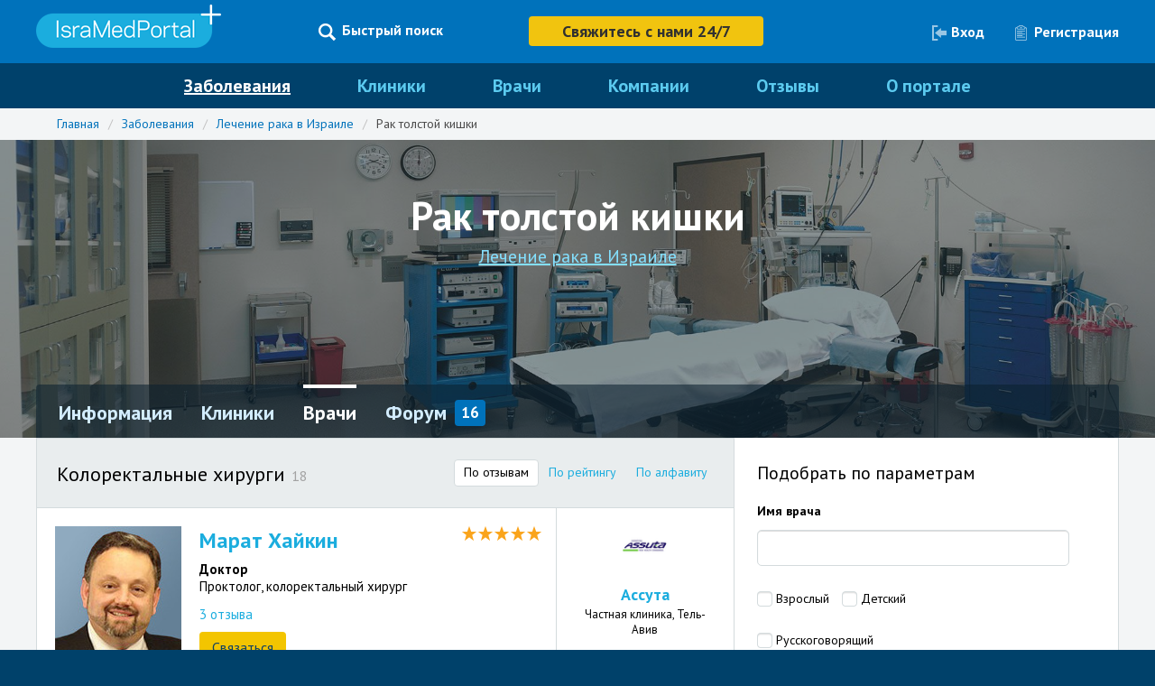

--- FILE ---
content_type: text/html; charset=utf-8
request_url: https://www.isramedportal.ru/communities/rak-tolstoj-kishki/doctors
body_size: 36675
content:


<!DOCTYPE html>
<html>
<head>
  <meta charset="utf-8">
<script type="text/javascript">window.NREUM||(NREUM={});NREUM.info={"beacon":"bam.nr-data.net","errorBeacon":"bam.nr-data.net","licenseKey":"6b7592bdf9","applicationID":"2611445","transactionName":"cwsLEURaWw9XRhxQWV0JEAtfQV4GQRtXXFVECxcW","queueTime":0,"applicationTime":117,"agent":""}</script>
<script type="text/javascript">(window.NREUM||(NREUM={})).init={ajax:{deny_list:["bam.nr-data.net"]},feature_flags:["soft_nav"]};(window.NREUM||(NREUM={})).loader_config={xpid:"UgYCVl5ACgUBVVVWAg==",licenseKey:"6b7592bdf9",applicationID:"2611445",browserID:"2617635"};;/*! For license information please see nr-loader-full-1.307.0.min.js.LICENSE.txt */
(()=>{var e,t,r={384:(e,t,r)=>{"use strict";r.d(t,{NT:()=>a,US:()=>u,Zm:()=>o,bQ:()=>d,dV:()=>c,pV:()=>l});var n=r(6154),i=r(1863),s=r(1910);const a={beacon:"bam.nr-data.net",errorBeacon:"bam.nr-data.net"};function o(){return n.gm.NREUM||(n.gm.NREUM={}),void 0===n.gm.newrelic&&(n.gm.newrelic=n.gm.NREUM),n.gm.NREUM}function c(){let e=o();return e.o||(e.o={ST:n.gm.setTimeout,SI:n.gm.setImmediate||n.gm.setInterval,CT:n.gm.clearTimeout,XHR:n.gm.XMLHttpRequest,REQ:n.gm.Request,EV:n.gm.Event,PR:n.gm.Promise,MO:n.gm.MutationObserver,FETCH:n.gm.fetch,WS:n.gm.WebSocket},(0,s.i)(...Object.values(e.o))),e}function d(e,t){let r=o();r.initializedAgents??={},t.initializedAt={ms:(0,i.t)(),date:new Date},r.initializedAgents[e]=t}function u(e,t){o()[e]=t}function l(){return function(){let e=o();const t=e.info||{};e.info={beacon:a.beacon,errorBeacon:a.errorBeacon,...t}}(),function(){let e=o();const t=e.init||{};e.init={...t}}(),c(),function(){let e=o();const t=e.loader_config||{};e.loader_config={...t}}(),o()}},782:(e,t,r)=>{"use strict";r.d(t,{T:()=>n});const n=r(860).K7.pageViewTiming},860:(e,t,r)=>{"use strict";r.d(t,{$J:()=>u,K7:()=>c,P3:()=>d,XX:()=>i,Yy:()=>o,df:()=>s,qY:()=>n,v4:()=>a});const n="events",i="jserrors",s="browser/blobs",a="rum",o="browser/logs",c={ajax:"ajax",genericEvents:"generic_events",jserrors:i,logging:"logging",metrics:"metrics",pageAction:"page_action",pageViewEvent:"page_view_event",pageViewTiming:"page_view_timing",sessionReplay:"session_replay",sessionTrace:"session_trace",softNav:"soft_navigations",spa:"spa"},d={[c.pageViewEvent]:1,[c.pageViewTiming]:2,[c.metrics]:3,[c.jserrors]:4,[c.spa]:5,[c.ajax]:6,[c.sessionTrace]:7,[c.softNav]:8,[c.sessionReplay]:9,[c.logging]:10,[c.genericEvents]:11},u={[c.pageViewEvent]:a,[c.pageViewTiming]:n,[c.ajax]:n,[c.spa]:n,[c.softNav]:n,[c.metrics]:i,[c.jserrors]:i,[c.sessionTrace]:s,[c.sessionReplay]:s,[c.logging]:o,[c.genericEvents]:"ins"}},944:(e,t,r)=>{"use strict";r.d(t,{R:()=>i});var n=r(3241);function i(e,t){"function"==typeof console.debug&&(console.debug("New Relic Warning: https://github.com/newrelic/newrelic-browser-agent/blob/main/docs/warning-codes.md#".concat(e),t),(0,n.W)({agentIdentifier:null,drained:null,type:"data",name:"warn",feature:"warn",data:{code:e,secondary:t}}))}},993:(e,t,r)=>{"use strict";r.d(t,{A$:()=>s,ET:()=>a,TZ:()=>o,p_:()=>i});var n=r(860);const i={ERROR:"ERROR",WARN:"WARN",INFO:"INFO",DEBUG:"DEBUG",TRACE:"TRACE"},s={OFF:0,ERROR:1,WARN:2,INFO:3,DEBUG:4,TRACE:5},a="log",o=n.K7.logging},1687:(e,t,r)=>{"use strict";r.d(t,{Ak:()=>d,Ze:()=>h,x3:()=>u});var n=r(3241),i=r(7836),s=r(3606),a=r(860),o=r(2646);const c={};function d(e,t){const r={staged:!1,priority:a.P3[t]||0};l(e),c[e].get(t)||c[e].set(t,r)}function u(e,t){e&&c[e]&&(c[e].get(t)&&c[e].delete(t),p(e,t,!1),c[e].size&&f(e))}function l(e){if(!e)throw new Error("agentIdentifier required");c[e]||(c[e]=new Map)}function h(e="",t="feature",r=!1){if(l(e),!e||!c[e].get(t)||r)return p(e,t);c[e].get(t).staged=!0,f(e)}function f(e){const t=Array.from(c[e]);t.every(([e,t])=>t.staged)&&(t.sort((e,t)=>e[1].priority-t[1].priority),t.forEach(([t])=>{c[e].delete(t),p(e,t)}))}function p(e,t,r=!0){const a=e?i.ee.get(e):i.ee,c=s.i.handlers;if(!a.aborted&&a.backlog&&c){if((0,n.W)({agentIdentifier:e,type:"lifecycle",name:"drain",feature:t}),r){const e=a.backlog[t],r=c[t];if(r){for(let t=0;e&&t<e.length;++t)g(e[t],r);Object.entries(r).forEach(([e,t])=>{Object.values(t||{}).forEach(t=>{t[0]?.on&&t[0]?.context()instanceof o.y&&t[0].on(e,t[1])})})}}a.isolatedBacklog||delete c[t],a.backlog[t]=null,a.emit("drain-"+t,[])}}function g(e,t){var r=e[1];Object.values(t[r]||{}).forEach(t=>{var r=e[0];if(t[0]===r){var n=t[1],i=e[3],s=e[2];n.apply(i,s)}})}},1738:(e,t,r)=>{"use strict";r.d(t,{U:()=>f,Y:()=>h});var n=r(3241),i=r(9908),s=r(1863),a=r(944),o=r(5701),c=r(3969),d=r(8362),u=r(860),l=r(4261);function h(e,t,r,s){const h=s||r;!h||h[e]&&h[e]!==d.d.prototype[e]||(h[e]=function(){(0,i.p)(c.xV,["API/"+e+"/called"],void 0,u.K7.metrics,r.ee),(0,n.W)({agentIdentifier:r.agentIdentifier,drained:!!o.B?.[r.agentIdentifier],type:"data",name:"api",feature:l.Pl+e,data:{}});try{return t.apply(this,arguments)}catch(e){(0,a.R)(23,e)}})}function f(e,t,r,n,a){const o=e.info;null===r?delete o.jsAttributes[t]:o.jsAttributes[t]=r,(a||null===r)&&(0,i.p)(l.Pl+n,[(0,s.t)(),t,r],void 0,"session",e.ee)}},1741:(e,t,r)=>{"use strict";r.d(t,{W:()=>s});var n=r(944),i=r(4261);class s{#e(e,...t){if(this[e]!==s.prototype[e])return this[e](...t);(0,n.R)(35,e)}addPageAction(e,t){return this.#e(i.hG,e,t)}register(e){return this.#e(i.eY,e)}recordCustomEvent(e,t){return this.#e(i.fF,e,t)}setPageViewName(e,t){return this.#e(i.Fw,e,t)}setCustomAttribute(e,t,r){return this.#e(i.cD,e,t,r)}noticeError(e,t){return this.#e(i.o5,e,t)}setUserId(e,t=!1){return this.#e(i.Dl,e,t)}setApplicationVersion(e){return this.#e(i.nb,e)}setErrorHandler(e){return this.#e(i.bt,e)}addRelease(e,t){return this.#e(i.k6,e,t)}log(e,t){return this.#e(i.$9,e,t)}start(){return this.#e(i.d3)}finished(e){return this.#e(i.BL,e)}recordReplay(){return this.#e(i.CH)}pauseReplay(){return this.#e(i.Tb)}addToTrace(e){return this.#e(i.U2,e)}setCurrentRouteName(e){return this.#e(i.PA,e)}interaction(e){return this.#e(i.dT,e)}wrapLogger(e,t,r){return this.#e(i.Wb,e,t,r)}measure(e,t){return this.#e(i.V1,e,t)}consent(e){return this.#e(i.Pv,e)}}},1863:(e,t,r)=>{"use strict";function n(){return Math.floor(performance.now())}r.d(t,{t:()=>n})},1910:(e,t,r)=>{"use strict";r.d(t,{i:()=>s});var n=r(944);const i=new Map;function s(...e){return e.every(e=>{if(i.has(e))return i.get(e);const t="function"==typeof e?e.toString():"",r=t.includes("[native code]"),s=t.includes("nrWrapper");return r||s||(0,n.R)(64,e?.name||t),i.set(e,r),r})}},2555:(e,t,r)=>{"use strict";r.d(t,{D:()=>o,f:()=>a});var n=r(384),i=r(8122);const s={beacon:n.NT.beacon,errorBeacon:n.NT.errorBeacon,licenseKey:void 0,applicationID:void 0,sa:void 0,queueTime:void 0,applicationTime:void 0,ttGuid:void 0,user:void 0,account:void 0,product:void 0,extra:void 0,jsAttributes:{},userAttributes:void 0,atts:void 0,transactionName:void 0,tNamePlain:void 0};function a(e){try{return!!e.licenseKey&&!!e.errorBeacon&&!!e.applicationID}catch(e){return!1}}const o=e=>(0,i.a)(e,s)},2614:(e,t,r)=>{"use strict";r.d(t,{BB:()=>a,H3:()=>n,g:()=>d,iL:()=>c,tS:()=>o,uh:()=>i,wk:()=>s});const n="NRBA",i="SESSION",s=144e5,a=18e5,o={STARTED:"session-started",PAUSE:"session-pause",RESET:"session-reset",RESUME:"session-resume",UPDATE:"session-update"},c={SAME_TAB:"same-tab",CROSS_TAB:"cross-tab"},d={OFF:0,FULL:1,ERROR:2}},2646:(e,t,r)=>{"use strict";r.d(t,{y:()=>n});class n{constructor(e){this.contextId=e}}},2843:(e,t,r)=>{"use strict";r.d(t,{G:()=>s,u:()=>i});var n=r(3878);function i(e,t=!1,r,i){(0,n.DD)("visibilitychange",function(){if(t)return void("hidden"===document.visibilityState&&e());e(document.visibilityState)},r,i)}function s(e,t,r){(0,n.sp)("pagehide",e,t,r)}},3241:(e,t,r)=>{"use strict";r.d(t,{W:()=>s});var n=r(6154);const i="newrelic";function s(e={}){try{n.gm.dispatchEvent(new CustomEvent(i,{detail:e}))}catch(e){}}},3304:(e,t,r)=>{"use strict";r.d(t,{A:()=>s});var n=r(7836);const i=()=>{const e=new WeakSet;return(t,r)=>{if("object"==typeof r&&null!==r){if(e.has(r))return;e.add(r)}return r}};function s(e){try{return JSON.stringify(e,i())??""}catch(e){try{n.ee.emit("internal-error",[e])}catch(e){}return""}}},3333:(e,t,r)=>{"use strict";r.d(t,{$v:()=>u,TZ:()=>n,Xh:()=>c,Zp:()=>i,kd:()=>d,mq:()=>o,nf:()=>a,qN:()=>s});const n=r(860).K7.genericEvents,i=["auxclick","click","copy","keydown","paste","scrollend"],s=["focus","blur"],a=4,o=1e3,c=2e3,d=["PageAction","UserAction","BrowserPerformance"],u={RESOURCES:"experimental.resources",REGISTER:"register"}},3434:(e,t,r)=>{"use strict";r.d(t,{Jt:()=>s,YM:()=>d});var n=r(7836),i=r(5607);const s="nr@original:".concat(i.W),a=50;var o=Object.prototype.hasOwnProperty,c=!1;function d(e,t){return e||(e=n.ee),r.inPlace=function(e,t,n,i,s){n||(n="");const a="-"===n.charAt(0);for(let o=0;o<t.length;o++){const c=t[o],d=e[c];l(d)||(e[c]=r(d,a?c+n:n,i,c,s))}},r.flag=s,r;function r(t,r,n,c,d){return l(t)?t:(r||(r=""),nrWrapper[s]=t,function(e,t,r){if(Object.defineProperty&&Object.keys)try{return Object.keys(e).forEach(function(r){Object.defineProperty(t,r,{get:function(){return e[r]},set:function(t){return e[r]=t,t}})}),t}catch(e){u([e],r)}for(var n in e)o.call(e,n)&&(t[n]=e[n])}(t,nrWrapper,e),nrWrapper);function nrWrapper(){var s,o,l,h;let f;try{o=this,s=[...arguments],l="function"==typeof n?n(s,o):n||{}}catch(t){u([t,"",[s,o,c],l],e)}i(r+"start",[s,o,c],l,d);const p=performance.now();let g;try{return h=t.apply(o,s),g=performance.now(),h}catch(e){throw g=performance.now(),i(r+"err",[s,o,e],l,d),f=e,f}finally{const e=g-p,t={start:p,end:g,duration:e,isLongTask:e>=a,methodName:c,thrownError:f};t.isLongTask&&i("long-task",[t,o],l,d),i(r+"end",[s,o,h],l,d)}}}function i(r,n,i,s){if(!c||t){var a=c;c=!0;try{e.emit(r,n,i,t,s)}catch(t){u([t,r,n,i],e)}c=a}}}function u(e,t){t||(t=n.ee);try{t.emit("internal-error",e)}catch(e){}}function l(e){return!(e&&"function"==typeof e&&e.apply&&!e[s])}},3606:(e,t,r)=>{"use strict";r.d(t,{i:()=>s});var n=r(9908);s.on=a;var i=s.handlers={};function s(e,t,r,s){a(s||n.d,i,e,t,r)}function a(e,t,r,i,s){s||(s="feature"),e||(e=n.d);var a=t[s]=t[s]||{};(a[r]=a[r]||[]).push([e,i])}},3738:(e,t,r)=>{"use strict";r.d(t,{He:()=>i,Kp:()=>o,Lc:()=>d,Rz:()=>u,TZ:()=>n,bD:()=>s,d3:()=>a,jx:()=>l,sl:()=>h,uP:()=>c});const n=r(860).K7.sessionTrace,i="bstResource",s="resource",a="-start",o="-end",c="fn"+a,d="fn"+o,u="pushState",l=1e3,h=3e4},3785:(e,t,r)=>{"use strict";r.d(t,{R:()=>c,b:()=>d});var n=r(9908),i=r(1863),s=r(860),a=r(3969),o=r(993);function c(e,t,r={},c=o.p_.INFO,d=!0,u,l=(0,i.t)()){(0,n.p)(a.xV,["API/logging/".concat(c.toLowerCase(),"/called")],void 0,s.K7.metrics,e),(0,n.p)(o.ET,[l,t,r,c,d,u],void 0,s.K7.logging,e)}function d(e){return"string"==typeof e&&Object.values(o.p_).some(t=>t===e.toUpperCase().trim())}},3878:(e,t,r)=>{"use strict";function n(e,t){return{capture:e,passive:!1,signal:t}}function i(e,t,r=!1,i){window.addEventListener(e,t,n(r,i))}function s(e,t,r=!1,i){document.addEventListener(e,t,n(r,i))}r.d(t,{DD:()=>s,jT:()=>n,sp:()=>i})},3969:(e,t,r)=>{"use strict";r.d(t,{TZ:()=>n,XG:()=>o,rs:()=>i,xV:()=>a,z_:()=>s});const n=r(860).K7.metrics,i="sm",s="cm",a="storeSupportabilityMetrics",o="storeEventMetrics"},4234:(e,t,r)=>{"use strict";r.d(t,{W:()=>s});var n=r(7836),i=r(1687);class s{constructor(e,t){this.agentIdentifier=e,this.ee=n.ee.get(e),this.featureName=t,this.blocked=!1}deregisterDrain(){(0,i.x3)(this.agentIdentifier,this.featureName)}}},4261:(e,t,r)=>{"use strict";r.d(t,{$9:()=>d,BL:()=>o,CH:()=>f,Dl:()=>w,Fw:()=>y,PA:()=>m,Pl:()=>n,Pv:()=>E,Tb:()=>l,U2:()=>s,V1:()=>T,Wb:()=>x,bt:()=>b,cD:()=>v,d3:()=>R,dT:()=>c,eY:()=>p,fF:()=>h,hG:()=>i,k6:()=>a,nb:()=>g,o5:()=>u});const n="api-",i="addPageAction",s="addToTrace",a="addRelease",o="finished",c="interaction",d="log",u="noticeError",l="pauseReplay",h="recordCustomEvent",f="recordReplay",p="register",g="setApplicationVersion",m="setCurrentRouteName",v="setCustomAttribute",b="setErrorHandler",y="setPageViewName",w="setUserId",R="start",x="wrapLogger",T="measure",E="consent"},4387:(e,t,r)=>{"use strict";function n(e={}){return!(!e.id||!e.name)}function i(e){return"string"==typeof e&&e.trim().length<501||"number"==typeof e}function s(e,t){if(2!==t?.harvestEndpointVersion)return{};const r=t.agentRef.runtime.appMetadata.agents[0].entityGuid;return n(e)?{"source.id":e.id,"source.name":e.name,"source.type":e.type,"parent.id":e.parent?.id||r}:{"entity.guid":r,appId:t.agentRef.info.applicationID}}r.d(t,{Ux:()=>s,c7:()=>n,yo:()=>i})},5205:(e,t,r)=>{"use strict";r.d(t,{j:()=>S});var n=r(384),i=r(1741);var s=r(2555),a=r(3333);const o=e=>{if(!e||"string"!=typeof e)return!1;try{document.createDocumentFragment().querySelector(e)}catch{return!1}return!0};var c=r(2614),d=r(944),u=r(8122);const l="[data-nr-mask]",h=e=>(0,u.a)(e,(()=>{const e={feature_flags:[],experimental:{allow_registered_children:!1,resources:!1},mask_selector:"*",block_selector:"[data-nr-block]",mask_input_options:{color:!1,date:!1,"datetime-local":!1,email:!1,month:!1,number:!1,range:!1,search:!1,tel:!1,text:!1,time:!1,url:!1,week:!1,textarea:!1,select:!1,password:!0}};return{ajax:{deny_list:void 0,block_internal:!0,enabled:!0,autoStart:!0},api:{get allow_registered_children(){return e.feature_flags.includes(a.$v.REGISTER)||e.experimental.allow_registered_children},set allow_registered_children(t){e.experimental.allow_registered_children=t},duplicate_registered_data:!1},browser_consent_mode:{enabled:!1},distributed_tracing:{enabled:void 0,exclude_newrelic_header:void 0,cors_use_newrelic_header:void 0,cors_use_tracecontext_headers:void 0,allowed_origins:void 0},get feature_flags(){return e.feature_flags},set feature_flags(t){e.feature_flags=t},generic_events:{enabled:!0,autoStart:!0},harvest:{interval:30},jserrors:{enabled:!0,autoStart:!0},logging:{enabled:!0,autoStart:!0},metrics:{enabled:!0,autoStart:!0},obfuscate:void 0,page_action:{enabled:!0},page_view_event:{enabled:!0,autoStart:!0},page_view_timing:{enabled:!0,autoStart:!0},performance:{capture_marks:!1,capture_measures:!1,capture_detail:!0,resources:{get enabled(){return e.feature_flags.includes(a.$v.RESOURCES)||e.experimental.resources},set enabled(t){e.experimental.resources=t},asset_types:[],first_party_domains:[],ignore_newrelic:!0}},privacy:{cookies_enabled:!0},proxy:{assets:void 0,beacon:void 0},session:{expiresMs:c.wk,inactiveMs:c.BB},session_replay:{autoStart:!0,enabled:!1,preload:!1,sampling_rate:10,error_sampling_rate:100,collect_fonts:!1,inline_images:!1,fix_stylesheets:!0,mask_all_inputs:!0,get mask_text_selector(){return e.mask_selector},set mask_text_selector(t){o(t)?e.mask_selector="".concat(t,",").concat(l):""===t||null===t?e.mask_selector=l:(0,d.R)(5,t)},get block_class(){return"nr-block"},get ignore_class(){return"nr-ignore"},get mask_text_class(){return"nr-mask"},get block_selector(){return e.block_selector},set block_selector(t){o(t)?e.block_selector+=",".concat(t):""!==t&&(0,d.R)(6,t)},get mask_input_options(){return e.mask_input_options},set mask_input_options(t){t&&"object"==typeof t?e.mask_input_options={...t,password:!0}:(0,d.R)(7,t)}},session_trace:{enabled:!0,autoStart:!0},soft_navigations:{enabled:!0,autoStart:!0},spa:{enabled:!0,autoStart:!0},ssl:void 0,user_actions:{enabled:!0,elementAttributes:["id","className","tagName","type"]}}})());var f=r(6154),p=r(9324);let g=0;const m={buildEnv:p.F3,distMethod:p.Xs,version:p.xv,originTime:f.WN},v={consented:!1},b={appMetadata:{},get consented(){return this.session?.state?.consent||v.consented},set consented(e){v.consented=e},customTransaction:void 0,denyList:void 0,disabled:!1,harvester:void 0,isolatedBacklog:!1,isRecording:!1,loaderType:void 0,maxBytes:3e4,obfuscator:void 0,onerror:void 0,ptid:void 0,releaseIds:{},session:void 0,timeKeeper:void 0,registeredEntities:[],jsAttributesMetadata:{bytes:0},get harvestCount(){return++g}},y=e=>{const t=(0,u.a)(e,b),r=Object.keys(m).reduce((e,t)=>(e[t]={value:m[t],writable:!1,configurable:!0,enumerable:!0},e),{});return Object.defineProperties(t,r)};var w=r(5701);const R=e=>{const t=e.startsWith("http");e+="/",r.p=t?e:"https://"+e};var x=r(7836),T=r(3241);const E={accountID:void 0,trustKey:void 0,agentID:void 0,licenseKey:void 0,applicationID:void 0,xpid:void 0},A=e=>(0,u.a)(e,E),_=new Set;function S(e,t={},r,a){let{init:o,info:c,loader_config:d,runtime:u={},exposed:l=!0}=t;if(!c){const e=(0,n.pV)();o=e.init,c=e.info,d=e.loader_config}e.init=h(o||{}),e.loader_config=A(d||{}),c.jsAttributes??={},f.bv&&(c.jsAttributes.isWorker=!0),e.info=(0,s.D)(c);const p=e.init,g=[c.beacon,c.errorBeacon];_.has(e.agentIdentifier)||(p.proxy.assets&&(R(p.proxy.assets),g.push(p.proxy.assets)),p.proxy.beacon&&g.push(p.proxy.beacon),e.beacons=[...g],function(e){const t=(0,n.pV)();Object.getOwnPropertyNames(i.W.prototype).forEach(r=>{const n=i.W.prototype[r];if("function"!=typeof n||"constructor"===n)return;let s=t[r];e[r]&&!1!==e.exposed&&"micro-agent"!==e.runtime?.loaderType&&(t[r]=(...t)=>{const n=e[r](...t);return s?s(...t):n})})}(e),(0,n.US)("activatedFeatures",w.B)),u.denyList=[...p.ajax.deny_list||[],...p.ajax.block_internal?g:[]],u.ptid=e.agentIdentifier,u.loaderType=r,e.runtime=y(u),_.has(e.agentIdentifier)||(e.ee=x.ee.get(e.agentIdentifier),e.exposed=l,(0,T.W)({agentIdentifier:e.agentIdentifier,drained:!!w.B?.[e.agentIdentifier],type:"lifecycle",name:"initialize",feature:void 0,data:e.config})),_.add(e.agentIdentifier)}},5270:(e,t,r)=>{"use strict";r.d(t,{Aw:()=>a,SR:()=>s,rF:()=>o});var n=r(384),i=r(7767);function s(e){return!!(0,n.dV)().o.MO&&(0,i.V)(e)&&!0===e?.session_trace.enabled}function a(e){return!0===e?.session_replay.preload&&s(e)}function o(e,t){try{if("string"==typeof t?.type){if("password"===t.type.toLowerCase())return"*".repeat(e?.length||0);if(void 0!==t?.dataset?.nrUnmask||t?.classList?.contains("nr-unmask"))return e}}catch(e){}return"string"==typeof e?e.replace(/[\S]/g,"*"):"*".repeat(e?.length||0)}},5289:(e,t,r)=>{"use strict";r.d(t,{GG:()=>a,Qr:()=>c,sB:()=>o});var n=r(3878),i=r(6389);function s(){return"undefined"==typeof document||"complete"===document.readyState}function a(e,t){if(s())return e();const r=(0,i.J)(e),a=setInterval(()=>{s()&&(clearInterval(a),r())},500);(0,n.sp)("load",r,t)}function o(e){if(s())return e();(0,n.DD)("DOMContentLoaded",e)}function c(e){if(s())return e();(0,n.sp)("popstate",e)}},5607:(e,t,r)=>{"use strict";r.d(t,{W:()=>n});const n=(0,r(9566).bz)()},5701:(e,t,r)=>{"use strict";r.d(t,{B:()=>s,t:()=>a});var n=r(3241);const i=new Set,s={};function a(e,t){const r=t.agentIdentifier;s[r]??={},e&&"object"==typeof e&&(i.has(r)||(t.ee.emit("rumresp",[e]),s[r]=e,i.add(r),(0,n.W)({agentIdentifier:r,loaded:!0,drained:!0,type:"lifecycle",name:"load",feature:void 0,data:e})))}},6154:(e,t,r)=>{"use strict";r.d(t,{OF:()=>d,RI:()=>i,WN:()=>h,bv:()=>s,eN:()=>f,gm:()=>a,lR:()=>l,m:()=>c,mw:()=>o,sb:()=>u});var n=r(1863);const i="undefined"!=typeof window&&!!window.document,s="undefined"!=typeof WorkerGlobalScope&&("undefined"!=typeof self&&self instanceof WorkerGlobalScope&&self.navigator instanceof WorkerNavigator||"undefined"!=typeof globalThis&&globalThis instanceof WorkerGlobalScope&&globalThis.navigator instanceof WorkerNavigator),a=i?window:"undefined"!=typeof WorkerGlobalScope&&("undefined"!=typeof self&&self instanceof WorkerGlobalScope&&self||"undefined"!=typeof globalThis&&globalThis instanceof WorkerGlobalScope&&globalThis),o=Boolean("hidden"===a?.document?.visibilityState),c=""+a?.location,d=/iPad|iPhone|iPod/.test(a.navigator?.userAgent),u=d&&"undefined"==typeof SharedWorker,l=(()=>{const e=a.navigator?.userAgent?.match(/Firefox[/\s](\d+\.\d+)/);return Array.isArray(e)&&e.length>=2?+e[1]:0})(),h=Date.now()-(0,n.t)(),f=()=>"undefined"!=typeof PerformanceNavigationTiming&&a?.performance?.getEntriesByType("navigation")?.[0]?.responseStart},6344:(e,t,r)=>{"use strict";r.d(t,{BB:()=>u,Qb:()=>l,TZ:()=>i,Ug:()=>a,Vh:()=>s,_s:()=>o,bc:()=>d,yP:()=>c});var n=r(2614);const i=r(860).K7.sessionReplay,s="errorDuringReplay",a=.12,o={DomContentLoaded:0,Load:1,FullSnapshot:2,IncrementalSnapshot:3,Meta:4,Custom:5},c={[n.g.ERROR]:15e3,[n.g.FULL]:3e5,[n.g.OFF]:0},d={RESET:{message:"Session was reset",sm:"Reset"},IMPORT:{message:"Recorder failed to import",sm:"Import"},TOO_MANY:{message:"429: Too Many Requests",sm:"Too-Many"},TOO_BIG:{message:"Payload was too large",sm:"Too-Big"},CROSS_TAB:{message:"Session Entity was set to OFF on another tab",sm:"Cross-Tab"},ENTITLEMENTS:{message:"Session Replay is not allowed and will not be started",sm:"Entitlement"}},u=5e3,l={API:"api",RESUME:"resume",SWITCH_TO_FULL:"switchToFull",INITIALIZE:"initialize",PRELOAD:"preload"}},6389:(e,t,r)=>{"use strict";function n(e,t=500,r={}){const n=r?.leading||!1;let i;return(...r)=>{n&&void 0===i&&(e.apply(this,r),i=setTimeout(()=>{i=clearTimeout(i)},t)),n||(clearTimeout(i),i=setTimeout(()=>{e.apply(this,r)},t))}}function i(e){let t=!1;return(...r)=>{t||(t=!0,e.apply(this,r))}}r.d(t,{J:()=>i,s:()=>n})},6630:(e,t,r)=>{"use strict";r.d(t,{T:()=>n});const n=r(860).K7.pageViewEvent},6774:(e,t,r)=>{"use strict";r.d(t,{T:()=>n});const n=r(860).K7.jserrors},7295:(e,t,r)=>{"use strict";r.d(t,{Xv:()=>a,gX:()=>i,iW:()=>s});var n=[];function i(e){if(!e||s(e))return!1;if(0===n.length)return!0;if("*"===n[0].hostname)return!1;for(var t=0;t<n.length;t++){var r=n[t];if(r.hostname.test(e.hostname)&&r.pathname.test(e.pathname))return!1}return!0}function s(e){return void 0===e.hostname}function a(e){if(n=[],e&&e.length)for(var t=0;t<e.length;t++){let r=e[t];if(!r)continue;if("*"===r)return void(n=[{hostname:"*"}]);0===r.indexOf("http://")?r=r.substring(7):0===r.indexOf("https://")&&(r=r.substring(8));const i=r.indexOf("/");let s,a;i>0?(s=r.substring(0,i),a=r.substring(i)):(s=r,a="*");let[c]=s.split(":");n.push({hostname:o(c),pathname:o(a,!0)})}}function o(e,t=!1){const r=e.replace(/[.+?^${}()|[\]\\]/g,e=>"\\"+e).replace(/\*/g,".*?");return new RegExp((t?"^":"")+r+"$")}},7485:(e,t,r)=>{"use strict";r.d(t,{D:()=>i});var n=r(6154);function i(e){if(0===(e||"").indexOf("data:"))return{protocol:"data"};try{const t=new URL(e,location.href),r={port:t.port,hostname:t.hostname,pathname:t.pathname,search:t.search,protocol:t.protocol.slice(0,t.protocol.indexOf(":")),sameOrigin:t.protocol===n.gm?.location?.protocol&&t.host===n.gm?.location?.host};return r.port&&""!==r.port||("http:"===t.protocol&&(r.port="80"),"https:"===t.protocol&&(r.port="443")),r.pathname&&""!==r.pathname?r.pathname.startsWith("/")||(r.pathname="/".concat(r.pathname)):r.pathname="/",r}catch(e){return{}}}},7699:(e,t,r)=>{"use strict";r.d(t,{It:()=>s,KC:()=>o,No:()=>i,qh:()=>a});var n=r(860);const i=16e3,s=1e6,a="SESSION_ERROR",o={[n.K7.logging]:!0,[n.K7.genericEvents]:!1,[n.K7.jserrors]:!1,[n.K7.ajax]:!1}},7767:(e,t,r)=>{"use strict";r.d(t,{V:()=>i});var n=r(6154);const i=e=>n.RI&&!0===e?.privacy.cookies_enabled},7836:(e,t,r)=>{"use strict";r.d(t,{P:()=>o,ee:()=>c});var n=r(384),i=r(8990),s=r(2646),a=r(5607);const o="nr@context:".concat(a.W),c=function e(t,r){var n={},a={},u={},l=!1;try{l=16===r.length&&d.initializedAgents?.[r]?.runtime.isolatedBacklog}catch(e){}var h={on:p,addEventListener:p,removeEventListener:function(e,t){var r=n[e];if(!r)return;for(var i=0;i<r.length;i++)r[i]===t&&r.splice(i,1)},emit:function(e,r,n,i,s){!1!==s&&(s=!0);if(c.aborted&&!i)return;t&&s&&t.emit(e,r,n);var o=f(n);g(e).forEach(e=>{e.apply(o,r)});var d=v()[a[e]];d&&d.push([h,e,r,o]);return o},get:m,listeners:g,context:f,buffer:function(e,t){const r=v();if(t=t||"feature",h.aborted)return;Object.entries(e||{}).forEach(([e,n])=>{a[n]=t,t in r||(r[t]=[])})},abort:function(){h._aborted=!0,Object.keys(h.backlog).forEach(e=>{delete h.backlog[e]})},isBuffering:function(e){return!!v()[a[e]]},debugId:r,backlog:l?{}:t&&"object"==typeof t.backlog?t.backlog:{},isolatedBacklog:l};return Object.defineProperty(h,"aborted",{get:()=>{let e=h._aborted||!1;return e||(t&&(e=t.aborted),e)}}),h;function f(e){return e&&e instanceof s.y?e:e?(0,i.I)(e,o,()=>new s.y(o)):new s.y(o)}function p(e,t){n[e]=g(e).concat(t)}function g(e){return n[e]||[]}function m(t){return u[t]=u[t]||e(h,t)}function v(){return h.backlog}}(void 0,"globalEE"),d=(0,n.Zm)();d.ee||(d.ee=c)},8122:(e,t,r)=>{"use strict";r.d(t,{a:()=>i});var n=r(944);function i(e,t){try{if(!e||"object"!=typeof e)return(0,n.R)(3);if(!t||"object"!=typeof t)return(0,n.R)(4);const r=Object.create(Object.getPrototypeOf(t),Object.getOwnPropertyDescriptors(t)),s=0===Object.keys(r).length?e:r;for(let a in s)if(void 0!==e[a])try{if(null===e[a]){r[a]=null;continue}Array.isArray(e[a])&&Array.isArray(t[a])?r[a]=Array.from(new Set([...e[a],...t[a]])):"object"==typeof e[a]&&"object"==typeof t[a]?r[a]=i(e[a],t[a]):r[a]=e[a]}catch(e){r[a]||(0,n.R)(1,e)}return r}catch(e){(0,n.R)(2,e)}}},8139:(e,t,r)=>{"use strict";r.d(t,{u:()=>h});var n=r(7836),i=r(3434),s=r(8990),a=r(6154);const o={},c=a.gm.XMLHttpRequest,d="addEventListener",u="removeEventListener",l="nr@wrapped:".concat(n.P);function h(e){var t=function(e){return(e||n.ee).get("events")}(e);if(o[t.debugId]++)return t;o[t.debugId]=1;var r=(0,i.YM)(t,!0);function h(e){r.inPlace(e,[d,u],"-",p)}function p(e,t){return e[1]}return"getPrototypeOf"in Object&&(a.RI&&f(document,h),c&&f(c.prototype,h),f(a.gm,h)),t.on(d+"-start",function(e,t){var n=e[1];if(null!==n&&("function"==typeof n||"object"==typeof n)&&"newrelic"!==e[0]){var i=(0,s.I)(n,l,function(){var e={object:function(){if("function"!=typeof n.handleEvent)return;return n.handleEvent.apply(n,arguments)},function:n}[typeof n];return e?r(e,"fn-",null,e.name||"anonymous"):n});this.wrapped=e[1]=i}}),t.on(u+"-start",function(e){e[1]=this.wrapped||e[1]}),t}function f(e,t,...r){let n=e;for(;"object"==typeof n&&!Object.prototype.hasOwnProperty.call(n,d);)n=Object.getPrototypeOf(n);n&&t(n,...r)}},8362:(e,t,r)=>{"use strict";r.d(t,{d:()=>s});var n=r(9566),i=r(1741);class s extends i.W{agentIdentifier=(0,n.LA)(16)}},8374:(e,t,r)=>{r.nc=(()=>{try{return document?.currentScript?.nonce}catch(e){}return""})()},8990:(e,t,r)=>{"use strict";r.d(t,{I:()=>i});var n=Object.prototype.hasOwnProperty;function i(e,t,r){if(n.call(e,t))return e[t];var i=r();if(Object.defineProperty&&Object.keys)try{return Object.defineProperty(e,t,{value:i,writable:!0,enumerable:!1}),i}catch(e){}return e[t]=i,i}},9300:(e,t,r)=>{"use strict";r.d(t,{T:()=>n});const n=r(860).K7.ajax},9324:(e,t,r)=>{"use strict";r.d(t,{AJ:()=>a,F3:()=>i,Xs:()=>s,Yq:()=>o,xv:()=>n});const n="1.307.0",i="PROD",s="CDN",a="@newrelic/rrweb",o="1.0.1"},9566:(e,t,r)=>{"use strict";r.d(t,{LA:()=>o,ZF:()=>c,bz:()=>a,el:()=>d});var n=r(6154);const i="xxxxxxxx-xxxx-4xxx-yxxx-xxxxxxxxxxxx";function s(e,t){return e?15&e[t]:16*Math.random()|0}function a(){const e=n.gm?.crypto||n.gm?.msCrypto;let t,r=0;return e&&e.getRandomValues&&(t=e.getRandomValues(new Uint8Array(30))),i.split("").map(e=>"x"===e?s(t,r++).toString(16):"y"===e?(3&s()|8).toString(16):e).join("")}function o(e){const t=n.gm?.crypto||n.gm?.msCrypto;let r,i=0;t&&t.getRandomValues&&(r=t.getRandomValues(new Uint8Array(e)));const a=[];for(var o=0;o<e;o++)a.push(s(r,i++).toString(16));return a.join("")}function c(){return o(16)}function d(){return o(32)}},9908:(e,t,r)=>{"use strict";r.d(t,{d:()=>n,p:()=>i});var n=r(7836).ee.get("handle");function i(e,t,r,i,s){s?(s.buffer([e],i),s.emit(e,t,r)):(n.buffer([e],i),n.emit(e,t,r))}}},n={};function i(e){var t=n[e];if(void 0!==t)return t.exports;var s=n[e]={exports:{}};return r[e](s,s.exports,i),s.exports}i.m=r,i.d=(e,t)=>{for(var r in t)i.o(t,r)&&!i.o(e,r)&&Object.defineProperty(e,r,{enumerable:!0,get:t[r]})},i.f={},i.e=e=>Promise.all(Object.keys(i.f).reduce((t,r)=>(i.f[r](e,t),t),[])),i.u=e=>({95:"nr-full-compressor",222:"nr-full-recorder",891:"nr-full"}[e]+"-1.307.0.min.js"),i.o=(e,t)=>Object.prototype.hasOwnProperty.call(e,t),e={},t="NRBA-1.307.0.PROD:",i.l=(r,n,s,a)=>{if(e[r])e[r].push(n);else{var o,c;if(void 0!==s)for(var d=document.getElementsByTagName("script"),u=0;u<d.length;u++){var l=d[u];if(l.getAttribute("src")==r||l.getAttribute("data-webpack")==t+s){o=l;break}}if(!o){c=!0;var h={891:"sha512-sH9b1vawmxY9CBAXeIEMChy94Paws6LTdzOKmYb7Yv7ty3akxNyuRWPa7vKo+N5pgLKfZ+rr1V58fqKnMuxWLg==",222:"sha512-b0jX/Dk1FxVP6/by1os1Ps8hJpaq0YSXztbDUd8/LjOd174d8oxLSDllN3EDdiPEKYO9S51hOP7niSvzY7faGQ==",95:"sha512-EpklKhlCC2CuLyBzel9qzCZL/I7nKylnhjdJVmP8pPcukyDIUETsMzhV1MEGPx6qHgfyi9ABF2PQUQZxFhdPCg=="};(o=document.createElement("script")).charset="utf-8",i.nc&&o.setAttribute("nonce",i.nc),o.setAttribute("data-webpack",t+s),o.src=r,0!==o.src.indexOf(window.location.origin+"/")&&(o.crossOrigin="anonymous"),h[a]&&(o.integrity=h[a])}e[r]=[n];var f=(t,n)=>{o.onerror=o.onload=null,clearTimeout(p);var i=e[r];if(delete e[r],o.parentNode&&o.parentNode.removeChild(o),i&&i.forEach(e=>e(n)),t)return t(n)},p=setTimeout(f.bind(null,void 0,{type:"timeout",target:o}),12e4);o.onerror=f.bind(null,o.onerror),o.onload=f.bind(null,o.onload),c&&document.head.appendChild(o)}},i.r=e=>{"undefined"!=typeof Symbol&&Symbol.toStringTag&&Object.defineProperty(e,Symbol.toStringTag,{value:"Module"}),Object.defineProperty(e,"__esModule",{value:!0})},i.p="https://js-agent.newrelic.com/",(()=>{var e={85:0,959:0};i.f.j=(t,r)=>{var n=i.o(e,t)?e[t]:void 0;if(0!==n)if(n)r.push(n[2]);else{var s=new Promise((r,i)=>n=e[t]=[r,i]);r.push(n[2]=s);var a=i.p+i.u(t),o=new Error;i.l(a,r=>{if(i.o(e,t)&&(0!==(n=e[t])&&(e[t]=void 0),n)){var s=r&&("load"===r.type?"missing":r.type),a=r&&r.target&&r.target.src;o.message="Loading chunk "+t+" failed: ("+s+": "+a+")",o.name="ChunkLoadError",o.type=s,o.request=a,n[1](o)}},"chunk-"+t,t)}};var t=(t,r)=>{var n,s,[a,o,c]=r,d=0;if(a.some(t=>0!==e[t])){for(n in o)i.o(o,n)&&(i.m[n]=o[n]);if(c)c(i)}for(t&&t(r);d<a.length;d++)s=a[d],i.o(e,s)&&e[s]&&e[s][0](),e[s]=0},r=self["webpackChunk:NRBA-1.307.0.PROD"]=self["webpackChunk:NRBA-1.307.0.PROD"]||[];r.forEach(t.bind(null,0)),r.push=t.bind(null,r.push.bind(r))})(),(()=>{"use strict";i(8374);var e=i(8362),t=i(860);const r=Object.values(t.K7);var n=i(5205);var s=i(9908),a=i(1863),o=i(4261),c=i(1738);var d=i(1687),u=i(4234),l=i(5289),h=i(6154),f=i(944),p=i(5270),g=i(7767),m=i(6389),v=i(7699);class b extends u.W{constructor(e,t){super(e.agentIdentifier,t),this.agentRef=e,this.abortHandler=void 0,this.featAggregate=void 0,this.loadedSuccessfully=void 0,this.onAggregateImported=new Promise(e=>{this.loadedSuccessfully=e}),this.deferred=Promise.resolve(),!1===e.init[this.featureName].autoStart?this.deferred=new Promise((t,r)=>{this.ee.on("manual-start-all",(0,m.J)(()=>{(0,d.Ak)(e.agentIdentifier,this.featureName),t()}))}):(0,d.Ak)(e.agentIdentifier,t)}importAggregator(e,t,r={}){if(this.featAggregate)return;const n=async()=>{let n;await this.deferred;try{if((0,g.V)(e.init)){const{setupAgentSession:t}=await i.e(891).then(i.bind(i,8766));n=t(e)}}catch(e){(0,f.R)(20,e),this.ee.emit("internal-error",[e]),(0,s.p)(v.qh,[e],void 0,this.featureName,this.ee)}try{if(!this.#t(this.featureName,n,e.init))return(0,d.Ze)(this.agentIdentifier,this.featureName),void this.loadedSuccessfully(!1);const{Aggregate:i}=await t();this.featAggregate=new i(e,r),e.runtime.harvester.initializedAggregates.push(this.featAggregate),this.loadedSuccessfully(!0)}catch(e){(0,f.R)(34,e),this.abortHandler?.(),(0,d.Ze)(this.agentIdentifier,this.featureName,!0),this.loadedSuccessfully(!1),this.ee&&this.ee.abort()}};h.RI?(0,l.GG)(()=>n(),!0):n()}#t(e,r,n){if(this.blocked)return!1;switch(e){case t.K7.sessionReplay:return(0,p.SR)(n)&&!!r;case t.K7.sessionTrace:return!!r;default:return!0}}}var y=i(6630),w=i(2614),R=i(3241);class x extends b{static featureName=y.T;constructor(e){var t;super(e,y.T),this.setupInspectionEvents(e.agentIdentifier),t=e,(0,c.Y)(o.Fw,function(e,r){"string"==typeof e&&("/"!==e.charAt(0)&&(e="/"+e),t.runtime.customTransaction=(r||"http://custom.transaction")+e,(0,s.p)(o.Pl+o.Fw,[(0,a.t)()],void 0,void 0,t.ee))},t),this.importAggregator(e,()=>i.e(891).then(i.bind(i,3718)))}setupInspectionEvents(e){const t=(t,r)=>{t&&(0,R.W)({agentIdentifier:e,timeStamp:t.timeStamp,loaded:"complete"===t.target.readyState,type:"window",name:r,data:t.target.location+""})};(0,l.sB)(e=>{t(e,"DOMContentLoaded")}),(0,l.GG)(e=>{t(e,"load")}),(0,l.Qr)(e=>{t(e,"navigate")}),this.ee.on(w.tS.UPDATE,(t,r)=>{(0,R.W)({agentIdentifier:e,type:"lifecycle",name:"session",data:r})})}}var T=i(384);class E extends e.d{constructor(e){var t;(super(),h.gm)?(this.features={},(0,T.bQ)(this.agentIdentifier,this),this.desiredFeatures=new Set(e.features||[]),this.desiredFeatures.add(x),(0,n.j)(this,e,e.loaderType||"agent"),t=this,(0,c.Y)(o.cD,function(e,r,n=!1){if("string"==typeof e){if(["string","number","boolean"].includes(typeof r)||null===r)return(0,c.U)(t,e,r,o.cD,n);(0,f.R)(40,typeof r)}else(0,f.R)(39,typeof e)},t),function(e){(0,c.Y)(o.Dl,function(t,r=!1){if("string"!=typeof t&&null!==t)return void(0,f.R)(41,typeof t);const n=e.info.jsAttributes["enduser.id"];r&&null!=n&&n!==t?(0,s.p)(o.Pl+"setUserIdAndResetSession",[t],void 0,"session",e.ee):(0,c.U)(e,"enduser.id",t,o.Dl,!0)},e)}(this),function(e){(0,c.Y)(o.nb,function(t){if("string"==typeof t||null===t)return(0,c.U)(e,"application.version",t,o.nb,!1);(0,f.R)(42,typeof t)},e)}(this),function(e){(0,c.Y)(o.d3,function(){e.ee.emit("manual-start-all")},e)}(this),function(e){(0,c.Y)(o.Pv,function(t=!0){if("boolean"==typeof t){if((0,s.p)(o.Pl+o.Pv,[t],void 0,"session",e.ee),e.runtime.consented=t,t){const t=e.features.page_view_event;t.onAggregateImported.then(e=>{const r=t.featAggregate;e&&!r.sentRum&&r.sendRum()})}}else(0,f.R)(65,typeof t)},e)}(this),this.run()):(0,f.R)(21)}get config(){return{info:this.info,init:this.init,loader_config:this.loader_config,runtime:this.runtime}}get api(){return this}run(){try{const e=function(e){const t={};return r.forEach(r=>{t[r]=!!e[r]?.enabled}),t}(this.init),n=[...this.desiredFeatures];n.sort((e,r)=>t.P3[e.featureName]-t.P3[r.featureName]),n.forEach(r=>{if(!e[r.featureName]&&r.featureName!==t.K7.pageViewEvent)return;if(r.featureName===t.K7.spa)return void(0,f.R)(67);const n=function(e){switch(e){case t.K7.ajax:return[t.K7.jserrors];case t.K7.sessionTrace:return[t.K7.ajax,t.K7.pageViewEvent];case t.K7.sessionReplay:return[t.K7.sessionTrace];case t.K7.pageViewTiming:return[t.K7.pageViewEvent];default:return[]}}(r.featureName).filter(e=>!(e in this.features));n.length>0&&(0,f.R)(36,{targetFeature:r.featureName,missingDependencies:n}),this.features[r.featureName]=new r(this)})}catch(e){(0,f.R)(22,e);for(const e in this.features)this.features[e].abortHandler?.();const t=(0,T.Zm)();delete t.initializedAgents[this.agentIdentifier]?.features,delete this.sharedAggregator;return t.ee.get(this.agentIdentifier).abort(),!1}}}var A=i(2843),_=i(782);class S extends b{static featureName=_.T;constructor(e){super(e,_.T),h.RI&&((0,A.u)(()=>(0,s.p)("docHidden",[(0,a.t)()],void 0,_.T,this.ee),!0),(0,A.G)(()=>(0,s.p)("winPagehide",[(0,a.t)()],void 0,_.T,this.ee)),this.importAggregator(e,()=>i.e(891).then(i.bind(i,9018))))}}var O=i(3969);class I extends b{static featureName=O.TZ;constructor(e){super(e,O.TZ),h.RI&&document.addEventListener("securitypolicyviolation",e=>{(0,s.p)(O.xV,["Generic/CSPViolation/Detected"],void 0,this.featureName,this.ee)}),this.importAggregator(e,()=>i.e(891).then(i.bind(i,6555)))}}var P=i(6774),k=i(3878),D=i(3304);class N{constructor(e,t,r,n,i){this.name="UncaughtError",this.message="string"==typeof e?e:(0,D.A)(e),this.sourceURL=t,this.line=r,this.column=n,this.__newrelic=i}}function j(e){return M(e)?e:new N(void 0!==e?.message?e.message:e,e?.filename||e?.sourceURL,e?.lineno||e?.line,e?.colno||e?.col,e?.__newrelic,e?.cause)}function C(e){const t="Unhandled Promise Rejection: ";if(!e?.reason)return;if(M(e.reason)){try{e.reason.message.startsWith(t)||(e.reason.message=t+e.reason.message)}catch(e){}return j(e.reason)}const r=j(e.reason);return(r.message||"").startsWith(t)||(r.message=t+r.message),r}function L(e){if(e.error instanceof SyntaxError&&!/:\d+$/.test(e.error.stack?.trim())){const t=new N(e.message,e.filename,e.lineno,e.colno,e.error.__newrelic,e.cause);return t.name=SyntaxError.name,t}return M(e.error)?e.error:j(e)}function M(e){return e instanceof Error&&!!e.stack}function H(e,r,n,i,o=(0,a.t)()){"string"==typeof e&&(e=new Error(e)),(0,s.p)("err",[e,o,!1,r,n.runtime.isRecording,void 0,i],void 0,t.K7.jserrors,n.ee),(0,s.p)("uaErr",[],void 0,t.K7.genericEvents,n.ee)}var B=i(4387),K=i(993),W=i(3785);function U(e,{customAttributes:t={},level:r=K.p_.INFO}={},n,i,s=(0,a.t)()){(0,W.R)(n.ee,e,t,r,!1,i,s)}function F(e,r,n,i,c=(0,a.t)()){(0,s.p)(o.Pl+o.hG,[c,e,r,i],void 0,t.K7.genericEvents,n.ee)}function V(e,r,n,i,c=(0,a.t)()){const{start:d,end:u,customAttributes:l}=r||{},h={customAttributes:l||{}};if("object"!=typeof h.customAttributes||"string"!=typeof e||0===e.length)return void(0,f.R)(57);const p=(e,t)=>null==e?t:"number"==typeof e?e:e instanceof PerformanceMark?e.startTime:Number.NaN;if(h.start=p(d,0),h.end=p(u,c),Number.isNaN(h.start)||Number.isNaN(h.end))(0,f.R)(57);else{if(h.duration=h.end-h.start,!(h.duration<0))return(0,s.p)(o.Pl+o.V1,[h,e,i],void 0,t.K7.genericEvents,n.ee),h;(0,f.R)(58)}}function z(e,r={},n,i,c=(0,a.t)()){(0,s.p)(o.Pl+o.fF,[c,e,r,i],void 0,t.K7.genericEvents,n.ee)}function G(e){(0,c.Y)(o.eY,function(t){return Y(e,t)},e)}function Y(e,r,n){const i={};(0,f.R)(54,"newrelic.register"),r||={},r.type="MFE",r.licenseKey||=e.info.licenseKey,r.blocked=!1,r.parent=n||{};let o=()=>{};const c=e.runtime.registeredEntities,d=c.find(({metadata:{target:{id:e,name:t}}})=>e===r.id);if(d)return d.metadata.target.name!==r.name&&(d.metadata.target.name=r.name),d;const u=e=>{r.blocked=!0,o=e};e.init.api.allow_registered_children||u((0,m.J)(()=>(0,f.R)(55))),(0,B.c7)(r)||u((0,m.J)(()=>(0,f.R)(48,r))),(0,B.yo)(r.id)&&(0,B.yo)(r.name)||u((0,m.J)(()=>(0,f.R)(48,r)));const l={addPageAction:(t,n={})=>g(F,[t,{...i,...n},e],r),log:(t,n={})=>g(U,[t,{...n,customAttributes:{...i,...n.customAttributes||{}}},e],r),measure:(t,n={})=>g(V,[t,{...n,customAttributes:{...i,...n.customAttributes||{}}},e],r),noticeError:(t,n={})=>g(H,[t,{...i,...n},e],r),register:(t={})=>g(Y,[e,t],l.metadata.target),recordCustomEvent:(t,n={})=>g(z,[t,{...i,...n},e],r),setApplicationVersion:e=>p("application.version",e),setCustomAttribute:(e,t)=>p(e,t),setUserId:e=>p("enduser.id",e),metadata:{customAttributes:i,target:r}},h=()=>(r.blocked&&o(),r.blocked);h()||c.push(l);const p=(e,t)=>{h()||(i[e]=t)},g=(r,n,i)=>{if(h())return;const o=(0,a.t)();(0,s.p)(O.xV,["API/register/".concat(r.name,"/called")],void 0,t.K7.metrics,e.ee);try{return e.init.api.duplicate_registered_data&&"register"!==r.name&&r(...n,void 0,o),r(...n,i,o)}catch(e){(0,f.R)(50,e)}};return l}class q extends b{static featureName=P.T;constructor(e){var t;super(e,P.T),t=e,(0,c.Y)(o.o5,(e,r)=>H(e,r,t),t),function(e){(0,c.Y)(o.bt,function(t){e.runtime.onerror=t},e)}(e),function(e){let t=0;(0,c.Y)(o.k6,function(e,r){++t>10||(this.runtime.releaseIds[e.slice(-200)]=(""+r).slice(-200))},e)}(e),G(e);try{this.removeOnAbort=new AbortController}catch(e){}this.ee.on("internal-error",(t,r)=>{this.abortHandler&&(0,s.p)("ierr",[j(t),(0,a.t)(),!0,{},e.runtime.isRecording,r],void 0,this.featureName,this.ee)}),h.gm.addEventListener("unhandledrejection",t=>{this.abortHandler&&(0,s.p)("err",[C(t),(0,a.t)(),!1,{unhandledPromiseRejection:1},e.runtime.isRecording],void 0,this.featureName,this.ee)},(0,k.jT)(!1,this.removeOnAbort?.signal)),h.gm.addEventListener("error",t=>{this.abortHandler&&(0,s.p)("err",[L(t),(0,a.t)(),!1,{},e.runtime.isRecording],void 0,this.featureName,this.ee)},(0,k.jT)(!1,this.removeOnAbort?.signal)),this.abortHandler=this.#r,this.importAggregator(e,()=>i.e(891).then(i.bind(i,2176)))}#r(){this.removeOnAbort?.abort(),this.abortHandler=void 0}}var Z=i(8990);let X=1;function J(e){const t=typeof e;return!e||"object"!==t&&"function"!==t?-1:e===h.gm?0:(0,Z.I)(e,"nr@id",function(){return X++})}function Q(e){if("string"==typeof e&&e.length)return e.length;if("object"==typeof e){if("undefined"!=typeof ArrayBuffer&&e instanceof ArrayBuffer&&e.byteLength)return e.byteLength;if("undefined"!=typeof Blob&&e instanceof Blob&&e.size)return e.size;if(!("undefined"!=typeof FormData&&e instanceof FormData))try{return(0,D.A)(e).length}catch(e){return}}}var ee=i(8139),te=i(7836),re=i(3434);const ne={},ie=["open","send"];function se(e){var t=e||te.ee;const r=function(e){return(e||te.ee).get("xhr")}(t);if(void 0===h.gm.XMLHttpRequest)return r;if(ne[r.debugId]++)return r;ne[r.debugId]=1,(0,ee.u)(t);var n=(0,re.YM)(r),i=h.gm.XMLHttpRequest,s=h.gm.MutationObserver,a=h.gm.Promise,o=h.gm.setInterval,c="readystatechange",d=["onload","onerror","onabort","onloadstart","onloadend","onprogress","ontimeout"],u=[],l=h.gm.XMLHttpRequest=function(e){const t=new i(e),s=r.context(t);try{r.emit("new-xhr",[t],s),t.addEventListener(c,(a=s,function(){var e=this;e.readyState>3&&!a.resolved&&(a.resolved=!0,r.emit("xhr-resolved",[],e)),n.inPlace(e,d,"fn-",y)}),(0,k.jT)(!1))}catch(e){(0,f.R)(15,e);try{r.emit("internal-error",[e])}catch(e){}}var a;return t};function p(e,t){n.inPlace(t,["onreadystatechange"],"fn-",y)}if(function(e,t){for(var r in e)t[r]=e[r]}(i,l),l.prototype=i.prototype,n.inPlace(l.prototype,ie,"-xhr-",y),r.on("send-xhr-start",function(e,t){p(e,t),function(e){u.push(e),s&&(g?g.then(b):o?o(b):(m=-m,v.data=m))}(t)}),r.on("open-xhr-start",p),s){var g=a&&a.resolve();if(!o&&!a){var m=1,v=document.createTextNode(m);new s(b).observe(v,{characterData:!0})}}else t.on("fn-end",function(e){e[0]&&e[0].type===c||b()});function b(){for(var e=0;e<u.length;e++)p(0,u[e]);u.length&&(u=[])}function y(e,t){return t}return r}var ae="fetch-",oe=ae+"body-",ce=["arrayBuffer","blob","json","text","formData"],de=h.gm.Request,ue=h.gm.Response,le="prototype";const he={};function fe(e){const t=function(e){return(e||te.ee).get("fetch")}(e);if(!(de&&ue&&h.gm.fetch))return t;if(he[t.debugId]++)return t;function r(e,r,n){var i=e[r];"function"==typeof i&&(e[r]=function(){var e,r=[...arguments],s={};t.emit(n+"before-start",[r],s),s[te.P]&&s[te.P].dt&&(e=s[te.P].dt);var a=i.apply(this,r);return t.emit(n+"start",[r,e],a),a.then(function(e){return t.emit(n+"end",[null,e],a),e},function(e){throw t.emit(n+"end",[e],a),e})})}return he[t.debugId]=1,ce.forEach(e=>{r(de[le],e,oe),r(ue[le],e,oe)}),r(h.gm,"fetch",ae),t.on(ae+"end",function(e,r){var n=this;if(r){var i=r.headers.get("content-length");null!==i&&(n.rxSize=i),t.emit(ae+"done",[null,r],n)}else t.emit(ae+"done",[e],n)}),t}var pe=i(7485),ge=i(9566);class me{constructor(e){this.agentRef=e}generateTracePayload(e){const t=this.agentRef.loader_config;if(!this.shouldGenerateTrace(e)||!t)return null;var r=(t.accountID||"").toString()||null,n=(t.agentID||"").toString()||null,i=(t.trustKey||"").toString()||null;if(!r||!n)return null;var s=(0,ge.ZF)(),a=(0,ge.el)(),o=Date.now(),c={spanId:s,traceId:a,timestamp:o};return(e.sameOrigin||this.isAllowedOrigin(e)&&this.useTraceContextHeadersForCors())&&(c.traceContextParentHeader=this.generateTraceContextParentHeader(s,a),c.traceContextStateHeader=this.generateTraceContextStateHeader(s,o,r,n,i)),(e.sameOrigin&&!this.excludeNewrelicHeader()||!e.sameOrigin&&this.isAllowedOrigin(e)&&this.useNewrelicHeaderForCors())&&(c.newrelicHeader=this.generateTraceHeader(s,a,o,r,n,i)),c}generateTraceContextParentHeader(e,t){return"00-"+t+"-"+e+"-01"}generateTraceContextStateHeader(e,t,r,n,i){return i+"@nr=0-1-"+r+"-"+n+"-"+e+"----"+t}generateTraceHeader(e,t,r,n,i,s){if(!("function"==typeof h.gm?.btoa))return null;var a={v:[0,1],d:{ty:"Browser",ac:n,ap:i,id:e,tr:t,ti:r}};return s&&n!==s&&(a.d.tk=s),btoa((0,D.A)(a))}shouldGenerateTrace(e){return this.agentRef.init?.distributed_tracing?.enabled&&this.isAllowedOrigin(e)}isAllowedOrigin(e){var t=!1;const r=this.agentRef.init?.distributed_tracing;if(e.sameOrigin)t=!0;else if(r?.allowed_origins instanceof Array)for(var n=0;n<r.allowed_origins.length;n++){var i=(0,pe.D)(r.allowed_origins[n]);if(e.hostname===i.hostname&&e.protocol===i.protocol&&e.port===i.port){t=!0;break}}return t}excludeNewrelicHeader(){var e=this.agentRef.init?.distributed_tracing;return!!e&&!!e.exclude_newrelic_header}useNewrelicHeaderForCors(){var e=this.agentRef.init?.distributed_tracing;return!!e&&!1!==e.cors_use_newrelic_header}useTraceContextHeadersForCors(){var e=this.agentRef.init?.distributed_tracing;return!!e&&!!e.cors_use_tracecontext_headers}}var ve=i(9300),be=i(7295);function ye(e){return"string"==typeof e?e:e instanceof(0,T.dV)().o.REQ?e.url:h.gm?.URL&&e instanceof URL?e.href:void 0}var we=["load","error","abort","timeout"],Re=we.length,xe=(0,T.dV)().o.REQ,Te=(0,T.dV)().o.XHR;const Ee="X-NewRelic-App-Data";class Ae extends b{static featureName=ve.T;constructor(e){super(e,ve.T),this.dt=new me(e),this.handler=(e,t,r,n)=>(0,s.p)(e,t,r,n,this.ee);try{const e={xmlhttprequest:"xhr",fetch:"fetch",beacon:"beacon"};h.gm?.performance?.getEntriesByType("resource").forEach(r=>{if(r.initiatorType in e&&0!==r.responseStatus){const n={status:r.responseStatus},i={rxSize:r.transferSize,duration:Math.floor(r.duration),cbTime:0};_e(n,r.name),this.handler("xhr",[n,i,r.startTime,r.responseEnd,e[r.initiatorType]],void 0,t.K7.ajax)}})}catch(e){}fe(this.ee),se(this.ee),function(e,r,n,i){function o(e){var t=this;t.totalCbs=0,t.called=0,t.cbTime=0,t.end=T,t.ended=!1,t.xhrGuids={},t.lastSize=null,t.loadCaptureCalled=!1,t.params=this.params||{},t.metrics=this.metrics||{},t.latestLongtaskEnd=0,e.addEventListener("load",function(r){E(t,e)},(0,k.jT)(!1)),h.lR||e.addEventListener("progress",function(e){t.lastSize=e.loaded},(0,k.jT)(!1))}function c(e){this.params={method:e[0]},_e(this,e[1]),this.metrics={}}function d(t,r){e.loader_config.xpid&&this.sameOrigin&&r.setRequestHeader("X-NewRelic-ID",e.loader_config.xpid);var n=i.generateTracePayload(this.parsedOrigin);if(n){var s=!1;n.newrelicHeader&&(r.setRequestHeader("newrelic",n.newrelicHeader),s=!0),n.traceContextParentHeader&&(r.setRequestHeader("traceparent",n.traceContextParentHeader),n.traceContextStateHeader&&r.setRequestHeader("tracestate",n.traceContextStateHeader),s=!0),s&&(this.dt=n)}}function u(e,t){var n=this.metrics,i=e[0],s=this;if(n&&i){var o=Q(i);o&&(n.txSize=o)}this.startTime=(0,a.t)(),this.body=i,this.listener=function(e){try{"abort"!==e.type||s.loadCaptureCalled||(s.params.aborted=!0),("load"!==e.type||s.called===s.totalCbs&&(s.onloadCalled||"function"!=typeof t.onload)&&"function"==typeof s.end)&&s.end(t)}catch(e){try{r.emit("internal-error",[e])}catch(e){}}};for(var c=0;c<Re;c++)t.addEventListener(we[c],this.listener,(0,k.jT)(!1))}function l(e,t,r){this.cbTime+=e,t?this.onloadCalled=!0:this.called+=1,this.called!==this.totalCbs||!this.onloadCalled&&"function"==typeof r.onload||"function"!=typeof this.end||this.end(r)}function f(e,t){var r=""+J(e)+!!t;this.xhrGuids&&!this.xhrGuids[r]&&(this.xhrGuids[r]=!0,this.totalCbs+=1)}function p(e,t){var r=""+J(e)+!!t;this.xhrGuids&&this.xhrGuids[r]&&(delete this.xhrGuids[r],this.totalCbs-=1)}function g(){this.endTime=(0,a.t)()}function m(e,t){t instanceof Te&&"load"===e[0]&&r.emit("xhr-load-added",[e[1],e[2]],t)}function v(e,t){t instanceof Te&&"load"===e[0]&&r.emit("xhr-load-removed",[e[1],e[2]],t)}function b(e,t,r){t instanceof Te&&("onload"===r&&(this.onload=!0),("load"===(e[0]&&e[0].type)||this.onload)&&(this.xhrCbStart=(0,a.t)()))}function y(e,t){this.xhrCbStart&&r.emit("xhr-cb-time",[(0,a.t)()-this.xhrCbStart,this.onload,t],t)}function w(e){var t,r=e[1]||{};if("string"==typeof e[0]?0===(t=e[0]).length&&h.RI&&(t=""+h.gm.location.href):e[0]&&e[0].url?t=e[0].url:h.gm?.URL&&e[0]&&e[0]instanceof URL?t=e[0].href:"function"==typeof e[0].toString&&(t=e[0].toString()),"string"==typeof t&&0!==t.length){t&&(this.parsedOrigin=(0,pe.D)(t),this.sameOrigin=this.parsedOrigin.sameOrigin);var n=i.generateTracePayload(this.parsedOrigin);if(n&&(n.newrelicHeader||n.traceContextParentHeader))if(e[0]&&e[0].headers)o(e[0].headers,n)&&(this.dt=n);else{var s={};for(var a in r)s[a]=r[a];s.headers=new Headers(r.headers||{}),o(s.headers,n)&&(this.dt=n),e.length>1?e[1]=s:e.push(s)}}function o(e,t){var r=!1;return t.newrelicHeader&&(e.set("newrelic",t.newrelicHeader),r=!0),t.traceContextParentHeader&&(e.set("traceparent",t.traceContextParentHeader),t.traceContextStateHeader&&e.set("tracestate",t.traceContextStateHeader),r=!0),r}}function R(e,t){this.params={},this.metrics={},this.startTime=(0,a.t)(),this.dt=t,e.length>=1&&(this.target=e[0]),e.length>=2&&(this.opts=e[1]);var r=this.opts||{},n=this.target;_e(this,ye(n));var i=(""+(n&&n instanceof xe&&n.method||r.method||"GET")).toUpperCase();this.params.method=i,this.body=r.body,this.txSize=Q(r.body)||0}function x(e,r){if(this.endTime=(0,a.t)(),this.params||(this.params={}),(0,be.iW)(this.params))return;let i;this.params.status=r?r.status:0,"string"==typeof this.rxSize&&this.rxSize.length>0&&(i=+this.rxSize);const s={txSize:this.txSize,rxSize:i,duration:(0,a.t)()-this.startTime};n("xhr",[this.params,s,this.startTime,this.endTime,"fetch"],this,t.K7.ajax)}function T(e){const r=this.params,i=this.metrics;if(!this.ended){this.ended=!0;for(let t=0;t<Re;t++)e.removeEventListener(we[t],this.listener,!1);r.aborted||(0,be.iW)(r)||(i.duration=(0,a.t)()-this.startTime,this.loadCaptureCalled||4!==e.readyState?null==r.status&&(r.status=0):E(this,e),i.cbTime=this.cbTime,n("xhr",[r,i,this.startTime,this.endTime,"xhr"],this,t.K7.ajax))}}function E(e,n){e.params.status=n.status;var i=function(e,t){var r=e.responseType;return"json"===r&&null!==t?t:"arraybuffer"===r||"blob"===r||"json"===r?Q(e.response):"text"===r||""===r||void 0===r?Q(e.responseText):void 0}(n,e.lastSize);if(i&&(e.metrics.rxSize=i),e.sameOrigin&&n.getAllResponseHeaders().indexOf(Ee)>=0){var a=n.getResponseHeader(Ee);a&&((0,s.p)(O.rs,["Ajax/CrossApplicationTracing/Header/Seen"],void 0,t.K7.metrics,r),e.params.cat=a.split(", ").pop())}e.loadCaptureCalled=!0}r.on("new-xhr",o),r.on("open-xhr-start",c),r.on("open-xhr-end",d),r.on("send-xhr-start",u),r.on("xhr-cb-time",l),r.on("xhr-load-added",f),r.on("xhr-load-removed",p),r.on("xhr-resolved",g),r.on("addEventListener-end",m),r.on("removeEventListener-end",v),r.on("fn-end",y),r.on("fetch-before-start",w),r.on("fetch-start",R),r.on("fn-start",b),r.on("fetch-done",x)}(e,this.ee,this.handler,this.dt),this.importAggregator(e,()=>i.e(891).then(i.bind(i,3845)))}}function _e(e,t){var r=(0,pe.D)(t),n=e.params||e;n.hostname=r.hostname,n.port=r.port,n.protocol=r.protocol,n.host=r.hostname+":"+r.port,n.pathname=r.pathname,e.parsedOrigin=r,e.sameOrigin=r.sameOrigin}const Se={},Oe=["pushState","replaceState"];function Ie(e){const t=function(e){return(e||te.ee).get("history")}(e);return!h.RI||Se[t.debugId]++||(Se[t.debugId]=1,(0,re.YM)(t).inPlace(window.history,Oe,"-")),t}var Pe=i(3738);function ke(e){(0,c.Y)(o.BL,function(r=Date.now()){const n=r-h.WN;n<0&&(0,f.R)(62,r),(0,s.p)(O.XG,[o.BL,{time:n}],void 0,t.K7.metrics,e.ee),e.addToTrace({name:o.BL,start:r,origin:"nr"}),(0,s.p)(o.Pl+o.hG,[n,o.BL],void 0,t.K7.genericEvents,e.ee)},e)}const{He:De,bD:Ne,d3:je,Kp:Ce,TZ:Le,Lc:Me,uP:He,Rz:Be}=Pe;class Ke extends b{static featureName=Le;constructor(e){var r;super(e,Le),r=e,(0,c.Y)(o.U2,function(e){if(!(e&&"object"==typeof e&&e.name&&e.start))return;const n={n:e.name,s:e.start-h.WN,e:(e.end||e.start)-h.WN,o:e.origin||"",t:"api"};n.s<0||n.e<0||n.e<n.s?(0,f.R)(61,{start:n.s,end:n.e}):(0,s.p)("bstApi",[n],void 0,t.K7.sessionTrace,r.ee)},r),ke(e);if(!(0,g.V)(e.init))return void this.deregisterDrain();const n=this.ee;let d;Ie(n),this.eventsEE=(0,ee.u)(n),this.eventsEE.on(He,function(e,t){this.bstStart=(0,a.t)()}),this.eventsEE.on(Me,function(e,r){(0,s.p)("bst",[e[0],r,this.bstStart,(0,a.t)()],void 0,t.K7.sessionTrace,n)}),n.on(Be+je,function(e){this.time=(0,a.t)(),this.startPath=location.pathname+location.hash}),n.on(Be+Ce,function(e){(0,s.p)("bstHist",[location.pathname+location.hash,this.startPath,this.time],void 0,t.K7.sessionTrace,n)});try{d=new PerformanceObserver(e=>{const r=e.getEntries();(0,s.p)(De,[r],void 0,t.K7.sessionTrace,n)}),d.observe({type:Ne,buffered:!0})}catch(e){}this.importAggregator(e,()=>i.e(891).then(i.bind(i,6974)),{resourceObserver:d})}}var We=i(6344);class Ue extends b{static featureName=We.TZ;#n;recorder;constructor(e){var r;let n;super(e,We.TZ),r=e,(0,c.Y)(o.CH,function(){(0,s.p)(o.CH,[],void 0,t.K7.sessionReplay,r.ee)},r),function(e){(0,c.Y)(o.Tb,function(){(0,s.p)(o.Tb,[],void 0,t.K7.sessionReplay,e.ee)},e)}(e);try{n=JSON.parse(localStorage.getItem("".concat(w.H3,"_").concat(w.uh)))}catch(e){}(0,p.SR)(e.init)&&this.ee.on(o.CH,()=>this.#i()),this.#s(n)&&this.importRecorder().then(e=>{e.startRecording(We.Qb.PRELOAD,n?.sessionReplayMode)}),this.importAggregator(this.agentRef,()=>i.e(891).then(i.bind(i,6167)),this),this.ee.on("err",e=>{this.blocked||this.agentRef.runtime.isRecording&&(this.errorNoticed=!0,(0,s.p)(We.Vh,[e],void 0,this.featureName,this.ee))})}#s(e){return e&&(e.sessionReplayMode===w.g.FULL||e.sessionReplayMode===w.g.ERROR)||(0,p.Aw)(this.agentRef.init)}importRecorder(){return this.recorder?Promise.resolve(this.recorder):(this.#n??=Promise.all([i.e(891),i.e(222)]).then(i.bind(i,4866)).then(({Recorder:e})=>(this.recorder=new e(this),this.recorder)).catch(e=>{throw this.ee.emit("internal-error",[e]),this.blocked=!0,e}),this.#n)}#i(){this.blocked||(this.featAggregate?this.featAggregate.mode!==w.g.FULL&&this.featAggregate.initializeRecording(w.g.FULL,!0,We.Qb.API):this.importRecorder().then(()=>{this.recorder.startRecording(We.Qb.API,w.g.FULL)}))}}var Fe=i(3333);const Ve={},ze=new Set;function Ge(e){return"string"==typeof e?{type:"string",size:(new TextEncoder).encode(e).length}:e instanceof ArrayBuffer?{type:"ArrayBuffer",size:e.byteLength}:e instanceof Blob?{type:"Blob",size:e.size}:e instanceof DataView?{type:"DataView",size:e.byteLength}:ArrayBuffer.isView(e)?{type:"TypedArray",size:e.byteLength}:{type:"unknown",size:0}}class Ye{constructor(e,t){this.timestamp=(0,a.t)(),this.currentUrl=window.location.href,this.socketId=(0,ge.LA)(8),this.requestedUrl=e,this.requestedProtocols=Array.isArray(t)?t.join(","):t||"",this.openedAt=void 0,this.protocol=void 0,this.extensions=void 0,this.binaryType=void 0,this.messageOrigin=void 0,this.messageCount=void 0,this.messageBytes=void 0,this.messageBytesMin=void 0,this.messageBytesMax=void 0,this.messageTypes=void 0,this.sendCount=void 0,this.sendBytes=void 0,this.sendBytesMin=void 0,this.sendBytesMax=void 0,this.sendTypes=void 0,this.closedAt=void 0,this.closeCode=void 0,this.closeReason=void 0,this.closeWasClean=void 0,this.connectedDuration=void 0,this.hasErrors=void 0}}class qe extends b{static featureName=Fe.TZ;constructor(e){super(e,Fe.TZ);const r=e.init.feature_flags.includes("websockets"),n=[e.init.page_action.enabled,e.init.performance.capture_marks,e.init.performance.capture_measures,e.init.performance.resources.enabled,e.init.user_actions.enabled,r];var d;let u,l;if(d=e,(0,c.Y)(o.hG,(e,t)=>F(e,t,d),d),function(e){(0,c.Y)(o.fF,(t,r)=>z(t,r,e),e)}(e),ke(e),G(e),function(e){(0,c.Y)(o.V1,(t,r)=>V(t,r,e),e)}(e),r&&(l=function(e){if(!(0,T.dV)().o.WS)return e;const t=e.get("websockets");if(Ve[t.debugId]++)return t;Ve[t.debugId]=1,(0,A.G)(()=>{const e=(0,a.t)();ze.forEach(r=>{r.nrData.closedAt=e,r.nrData.closeCode=1001,r.nrData.closeReason="Page navigating away",r.nrData.closeWasClean=!1,r.nrData.openedAt&&(r.nrData.connectedDuration=e-r.nrData.openedAt),t.emit("ws",[r.nrData],r)})});class r extends WebSocket{static name="WebSocket";static toString(){return"function WebSocket() { [native code] }"}toString(){return"[object WebSocket]"}get[Symbol.toStringTag](){return r.name}#a(e){(e.__newrelic??={}).socketId=this.nrData.socketId,this.nrData.hasErrors??=!0}constructor(...e){super(...e),this.nrData=new Ye(e[0],e[1]),this.addEventListener("open",()=>{this.nrData.openedAt=(0,a.t)(),["protocol","extensions","binaryType"].forEach(e=>{this.nrData[e]=this[e]}),ze.add(this)}),this.addEventListener("message",e=>{const{type:t,size:r}=Ge(e.data);this.nrData.messageOrigin??=e.origin,this.nrData.messageCount=(this.nrData.messageCount??0)+1,this.nrData.messageBytes=(this.nrData.messageBytes??0)+r,this.nrData.messageBytesMin=Math.min(this.nrData.messageBytesMin??1/0,r),this.nrData.messageBytesMax=Math.max(this.nrData.messageBytesMax??0,r),(this.nrData.messageTypes??"").includes(t)||(this.nrData.messageTypes=this.nrData.messageTypes?"".concat(this.nrData.messageTypes,",").concat(t):t)}),this.addEventListener("close",e=>{this.nrData.closedAt=(0,a.t)(),this.nrData.closeCode=e.code,this.nrData.closeReason=e.reason,this.nrData.closeWasClean=e.wasClean,this.nrData.connectedDuration=this.nrData.closedAt-this.nrData.openedAt,ze.delete(this),t.emit("ws",[this.nrData],this)})}addEventListener(e,t,...r){const n=this,i="function"==typeof t?function(...e){try{return t.apply(this,e)}catch(e){throw n.#a(e),e}}:t?.handleEvent?{handleEvent:function(...e){try{return t.handleEvent.apply(t,e)}catch(e){throw n.#a(e),e}}}:t;return super.addEventListener(e,i,...r)}send(e){if(this.readyState===WebSocket.OPEN){const{type:t,size:r}=Ge(e);this.nrData.sendCount=(this.nrData.sendCount??0)+1,this.nrData.sendBytes=(this.nrData.sendBytes??0)+r,this.nrData.sendBytesMin=Math.min(this.nrData.sendBytesMin??1/0,r),this.nrData.sendBytesMax=Math.max(this.nrData.sendBytesMax??0,r),(this.nrData.sendTypes??"").includes(t)||(this.nrData.sendTypes=this.nrData.sendTypes?"".concat(this.nrData.sendTypes,",").concat(t):t)}try{return super.send(e)}catch(e){throw this.#a(e),e}}close(...e){try{super.close(...e)}catch(e){throw this.#a(e),e}}}return h.gm.WebSocket=r,t}(this.ee)),h.RI){if(fe(this.ee),se(this.ee),u=Ie(this.ee),e.init.user_actions.enabled){function f(t){const r=(0,pe.D)(t);return e.beacons.includes(r.hostname+":"+r.port)}function p(){u.emit("navChange")}Fe.Zp.forEach(e=>(0,k.sp)(e,e=>(0,s.p)("ua",[e],void 0,this.featureName,this.ee),!0)),Fe.qN.forEach(e=>{const t=(0,m.s)(e=>{(0,s.p)("ua",[e],void 0,this.featureName,this.ee)},500,{leading:!0});(0,k.sp)(e,t)}),h.gm.addEventListener("error",()=>{(0,s.p)("uaErr",[],void 0,t.K7.genericEvents,this.ee)},(0,k.jT)(!1,this.removeOnAbort?.signal)),this.ee.on("open-xhr-start",(e,r)=>{f(e[1])||r.addEventListener("readystatechange",()=>{2===r.readyState&&(0,s.p)("uaXhr",[],void 0,t.K7.genericEvents,this.ee)})}),this.ee.on("fetch-start",e=>{e.length>=1&&!f(ye(e[0]))&&(0,s.p)("uaXhr",[],void 0,t.K7.genericEvents,this.ee)}),u.on("pushState-end",p),u.on("replaceState-end",p),window.addEventListener("hashchange",p,(0,k.jT)(!0,this.removeOnAbort?.signal)),window.addEventListener("popstate",p,(0,k.jT)(!0,this.removeOnAbort?.signal))}if(e.init.performance.resources.enabled&&h.gm.PerformanceObserver?.supportedEntryTypes.includes("resource")){new PerformanceObserver(e=>{e.getEntries().forEach(e=>{(0,s.p)("browserPerformance.resource",[e],void 0,this.featureName,this.ee)})}).observe({type:"resource",buffered:!0})}}r&&l.on("ws",e=>{(0,s.p)("ws-complete",[e],void 0,this.featureName,this.ee)});try{this.removeOnAbort=new AbortController}catch(g){}this.abortHandler=()=>{this.removeOnAbort?.abort(),this.abortHandler=void 0},n.some(e=>e)?this.importAggregator(e,()=>i.e(891).then(i.bind(i,8019))):this.deregisterDrain()}}var Ze=i(2646);const Xe=new Map;function Je(e,t,r,n,i=!0){if("object"!=typeof t||!t||"string"!=typeof r||!r||"function"!=typeof t[r])return(0,f.R)(29);const s=function(e){return(e||te.ee).get("logger")}(e),a=(0,re.YM)(s),o=new Ze.y(te.P);o.level=n.level,o.customAttributes=n.customAttributes,o.autoCaptured=i;const c=t[r]?.[re.Jt]||t[r];return Xe.set(c,o),a.inPlace(t,[r],"wrap-logger-",()=>Xe.get(c)),s}var Qe=i(1910);class $e extends b{static featureName=K.TZ;constructor(e){var t;super(e,K.TZ),t=e,(0,c.Y)(o.$9,(e,r)=>U(e,r,t),t),function(e){(0,c.Y)(o.Wb,(t,r,{customAttributes:n={},level:i=K.p_.INFO}={})=>{Je(e.ee,t,r,{customAttributes:n,level:i},!1)},e)}(e),G(e);const r=this.ee;["log","error","warn","info","debug","trace"].forEach(e=>{(0,Qe.i)(h.gm.console[e]),Je(r,h.gm.console,e,{level:"log"===e?"info":e})}),this.ee.on("wrap-logger-end",function([e]){const{level:t,customAttributes:n,autoCaptured:i}=this;(0,W.R)(r,e,n,t,i)}),this.importAggregator(e,()=>i.e(891).then(i.bind(i,5288)))}}new E({features:[x,S,Ke,Ue,Ae,I,q,qe,$e],loaderType:"pro"})})()})();</script>
  <meta name="facebook-domain-verification" content="l8x85ni5pomnmqsqw835q44nlcyd80" />
  <link href="https://www.isramedportal.ru/communities/rak-tolstoj-kishki/doctors" rel="canonical" />  <title>Рак толстой кишки — врачи в Израиле | IsraMedPortal</title>
<meta name="description" content="Ведущие израильские врачи, специализирующиеся на лечении рака толстой кишки." />
<meta name="keywords" content="рак толстой кишки израиль врачи" />
<link rel="next" href="http://www.isramedportal.ru/communities/rak-tolstoj-kishki/doctors?page=2" />
  <link rel="stylesheet" media="all" href="https://www.isramedportal.ru/assets/application-81879cf46ee2cfb36006d352cb5d7e29acdc5fb99ff50040e60931dc1a334ed3.css" />
  <meta name='yandex-verification' content='636c372aeb7b047b' />
  <meta name='wmail-verification' content='a337d6c0ccf8fa86' />
  <meta name="google-site-verification" content="HrUfOW7Os0fjFz0cO2TsbnmrtpmpyGSt5-rBVOhWOYo" />
  
    <script type='application/ld+json'>
  {
    "@context":"https://schema.org",
    "@type":"WebSite",
    "@id":"#website",
    "url":"https://www.isramedportal.ru",
    "name":"IsraMedPortal"
  }
</script>

<script type="application/ld+json">
  {
    "@context": "https://schema.org",
    "@type": "Person",
    "name": "IsraMedPortal",
    "url": "https://isramedportal.ru/",
    "sameAs": [
      "https://www.facebook.com/isramedportal",
      "https://vk.com/isramedportal/",
      "https://www.instagram.com/isramedportal/",
      "https://www.youtube.com/channel/UCRn-uocsDI0KjWsj2gqUl5w"
    ]
  }
</script>

<script type="application/ld+json">
    {
    "@context": "https://schema.org/",
    "@type": "SiteNavigationElement",
    "headline": "IsraMedPortal",
    "name": [
      "Главная",
      "Заболевания",
      "Клиники",
      "Врачи",
      "Компании",
      "Отзывы",
      "Аптека",
      "О портале"
    ],
    "description": [
      "ИсраМедПортал — первая социальная интернет-платформа медицинского туризма в Израиле, созданная для объективного освещения вопросов диагностики и лечения в израильских медицинских центрах",
      "Заболевания",
      "Удобный поиск клиники в Израиле по рейтингу, специализации, отзывам,  взрослым и детским отделениям",
      "Найдите лучшего врача в Израиле по специализации и заболеванию. Самая крупная база врачей и отзывов пациентов",
      "Список компаний медицинского туризма в Израиле. Рейтинг компаний и отзывы. Поиск компаний по клинике, с которой она сотрудничает",
      "Самый полный обзор настоящих отзывов о лечении в Израиле. Положительные и отрицательные отзывы. Побывали на лечении в Израиле? Добавьте свой отзыв!",
      "Заказ лекарств из Израиля напрямую по ценам от производителей. Быстро, надежно, эффективно",
      "О портале"
    ],
    "url": [
      "https://www.isramedportal.ru",
      "https://www.isramedportal.ru/communities",
      "https://www.isramedportal.ru/israel-clinics",
      "https://www.isramedportal.ru/doctors",
      "https://www.isramedportal.ru/companies",
      "https://www.isramedportal.ru/reviews/",
      "https://www.isramedportal.ru/medicaments",
      "https://www.isramedportal.ru/about_company"
    ]
  }
</script>

    <script type="application/ld+json">
  {
    "@context": "https://schema.org/",
    "@type": "CreativeWorkSeries",
    "name": "IsraMedPortal",
    "aggregateRating": {
      "@type": "AggregateRating",
      "ratingValue": "5",
      "bestRating": "5",
      "ratingCount": "1"
    }
  }
</script>

  <!--<script src="//maps.google.com/maps/api/js?v=3.23&amp;key=AIzaSyCf1HhfMsAHcGhZ08eq6ONHbxuBnRdgv9s&amp;libraries=geometry&amp;language=ru" type="text/javascript"></script>-->
  <script src="https://maps.googleapis.com/maps/api/js?key=AIzaSyAfZXvW2z1-PGk-DBNrkP26BPA5J6MKoQk&v=3.34"></script>
  <script type="text/javascript" src="//vk.com/js/api/openapi.js?112"></script>
    <script type="text/javascript">
    var vsid = "ce2153982e10f94";
    (function() {
    var vsjs = document.createElement('script'); vsjs.type = 'text/javascript'; vsjs.async = true; vsjs.setAttribute('defer', 'defer');
      vsjs.src = 'https://www.virtualspirits.eu/vsa/chat.js';
      var s = document.getElementsByTagName('script')[0]; s.parentNode.insertBefore(vsjs, s);
    })();
  </script>

  <script src="https://www.isramedportal.ru/assets/application-47963996e3c75608fbeaf8cbe9d9d20750ee69f843e132e2d058af1da1ffc9e6.js"></script>
  <meta name="csrf-param" content="authenticity_token" />
<meta name="csrf-token" content="a8vcr4omgMIdtW0cHpZ14e5hzSSL5QHqRU4m8r38vqQa18vwdqORUlMIX2kvY62ByPwTI5jKizkWERRbw5BUCg==" />
  <!--[if lt IE 8]>
    <link rel="stylesheet" media="all" href="https://www.isramedportal.ru/stylesheets/ie.css" data-turbolinks-track="true" />
  <![endif]-->
  <!--[if lte IE 8]>
    <script type="text/javascript">
      document.createElement('header');
      document.createElement('nav');
      document.createElement('section');
      document.createElement('article');
      document.createElement('aside');
      document.createElement('footer');
      document.createElement('figure');
      document.createElement('figcaption');
      document.createElement('mark');
      document.createElement('time');
      document.createElement('ruby');
      document.createElement('menu');
      document.createElement('dialog');
    </script>
  <![endif]-->
</head>
<body  class="    " style="zoom: 1;">
  
  <!-- Yandex.Metrika counter -->
<script type="text/javascript">
(function (d, w, c) {
    (w[c] = w[c] || []).push(function() {
        try {
            w.yaCounter25100435 = new Ya.Metrika({id:25100435,
                    webvisor:true,
                    clickmap:true,
                    trackLinks:true,
                    accurateTrackBounce:true});
        } catch(e) { }
    });

    var n = d.getElementsByTagName("script")[0],
        s = d.createElement("script"),
        f = function () { n.parentNode.insertBefore(s, n); };
    s.type = "text/javascript";
    s.async = true;
    s.src = (d.location.protocol == "https:" ? "https:" : "http:") + "//mc.yandex.ru/metrika/watch.js";

    if (w.opera == "[object Opera]") {
        d.addEventListener("DOMContentLoaded", f, false);
    } else { f(); }
})(document, window, "yandex_metrika_callbacks");
</script>
<noscript><div><img src="//mc.yandex.ru/watch/25100435" style="position:absolute; left:-9999px;" alt="" /></div></noscript>
<!-- /Yandex.Metrika counter -->
<script>
  (function(i,s,o,g,r,a,m){i['GoogleAnalyticsObject']=r;i[r]=i[r]||function(){
  (i[r].q=i[r].q||[]).push(arguments)},i[r].l=1*new Date();a=s.createElement(o),
  m=s.getElementsByTagName(o)[0];a.async=1;a.src=g;m.parentNode.insertBefore(a,m)
  })(window,document,'script','//www.google-analytics.com/analytics.js','ga');

  ga('create', 'UA-48161342-1', 'isramedportal.ru');
  // ga('send', 'pageview');
</script>
<!-- Rating@Mail.ru counter -->
<script type="text/javascript">
var _tmr = window._tmr || (window._tmr = []);
_tmr.push({id: "2743791", type: "pageView", start: (new Date()).getTime()});
(function (d, w, id) {
  if (d.getElementById(id)) return;
  var ts = d.createElement("script"); ts.type = "text/javascript"; ts.async = true; ts.id = id;
  ts.src = (d.location.protocol == "https:" ? "https:" : "http:") + "//top-fwz1.mail.ru/js/code.js";
  var f = function () {var s = d.getElementsByTagName("script")[0]; s.parentNode.insertBefore(ts, s);};
  if (w.opera == "[object Opera]") { d.addEventListener("DOMContentLoaded", f, false); } else { f(); }
})(document, window, "topmailru-code");
</script><noscript><div style="position:absolute;left:-10000px;">
<img src="//top-fwz1.mail.ru/counter?id=2743791;js=na" style="border:0;" height="1" width="1" alt="Рейтинг@Mail.ru" />
</div></noscript>
<!-- //Rating@Mail.ru counter -->

  <!-- Facebook Pixel Code -->
<script>
  !function(f,b,e,v,n,t,s)
  {if(f.fbq)return;n=f.fbq=function(){n.callMethod?
  n.callMethod.apply(n,arguments):n.queue.push(arguments)};
  if(!f._fbq)f._fbq=n;n.push=n;n.loaded=!0;n.version='2.0';
  n.queue=[];t=b.createElement(e);t.async=!0;
  t.src=v;s=b.getElementsByTagName(e)[0];
  s.parentNode.insertBefore(t,s)}(window, document,'script',
  'https://connect.facebook.net/en_US/fbevents.js');
  fbq('init', '962735667395808');
  fbq('track', 'PageView');
</script>
<noscript><img height="1" width="1" style="display:none"
  src="https://www.facebook.com/tr?id=962735667395808&ev=PageView&noscript=1"
/></noscript>
<!-- End Facebook Pixel Code -->
  <div id="fb-root"></div>
  
  
  <div class="fancybox"><div class="fancybox__wrapper"><div class="fancybox__container"><div class="fancybox__bg--fon"></div><div class="fancybox__bg--lady"></div><div class="fancybox__close"><div class="fancybox__close--first"></div><div class="fancybox__close--second"></div></div><p class="fancybox__title">Прошу расчитать стоимость лечения</p><div class="fancybox__errors"></div><form action="/tell-me-prices" class="fancybox__form" method="POST"><input class="fancybox__input--text" id="fancybox-body" name="body" type="hidden" value="http://www.isramedportal.ru/communities/rak-tolstoj-kishki/doctors" /><div class="form-group"><label for="fancybox-name">Введите Ваше имя</label><input class="fancybox__input--text" id="fancybox-name" maxlength="40" name="client_name" type="text" /></div><div class="form-group"><label for="fancybox-tel">Контактный номер телефона</label><input class="fancybox__input--text" id="fancybox-tel" maxlength="20" name="client_phone" type="tel" /></div><div class="fancybox__description">Нажимая кнопку “Отправить”<br />Вы соглашаетесь с политикой конфиденциальности данного сервиса.</div><input class="fancybox__input--submit" type="submit" value="Отправить" /></form></div><div class="fancybox__success-form__wrapper"><div class="fancybox__success-form"><div class="fancybox__close"><div class="fancybox__close--first"></div><div class="fancybox__close--second"></div></div><p class="fancybox__title--success">Спасибо</p><p class="fancybox__description--success">Ваш запрос успешно отправлен.<br />Наш специалист свяжется с Вами в кратчайшие сроки.</p></div></div></div></div>
  <header class="fixed-header ">
    <div class="top">
      <div class="top-header-wrapper">
        <div class="logo"><a href="/"><img src="https://www.isramedportal.ru/assets/logo-deca5efa554241123447b8629f118d1c98372de19815aa5fca1ae5b85cb32f8e.png" alt="Logo" /></a></div>
          <a class="top-button registration" href="/registration">Регистрация</a>
          <a class="top-button login" data-remote="true" href="/login">Вход</a>
          <a class="top-button search" onclick="$(&quot;.head-search-row&quot;).slideToggle(); $(&quot;.menu-anim&quot;).slideToggle();" href="javascript:void(0)">Быстрый поиск</a>
        <a class="send-request-button new-design" href="/feedback">Свяжитесь с нами 24/7</a>
      </div>
    </div>
    
    <div class="head-search-row" id="top-search-container">
  <div class="search-widget-wrapper">
    <form class="search-form" action="/search" accept-charset="UTF-8" method="get"><input name="utf8" type="hidden" value="&#x2713;" />
      <fieldset>
        <div class="row">
          <label class="input-holder">
            <input type="text" name="query" placeholder="Введите заболевание, метод, клинику, врача или пользователя" value="" class="search_input main_search_input">
          </label>
          <input class="srch-btn" type="submit" value="">
        </div>
      </fieldset>
</form>  </div>
</div>

    <div class="menu">
      <div class="menu-anim"></div>
      <div class="header-wrapper">
      <a class="active" href="/communities">Заболевания</a>
      <a class="" href="/israel-clinics">Клиники</a>
      <a class="" href="/doctors">Врачи</a>
      <a class="" href="/companies">Компании</a>
      <a class="" href="/reviews">Отзывы</a>
      <a class="" href="/about_company">О портале</a>
      </div>
    </div>
  </header>
    <div class="header-wrapper">
      <div class="breadcrumbs_wrapper"><ul class="breadcrumbs"><li><a href="/">Главная</a></li><li class='separator'>/</li><li><a href="/communities">Заболевания</a></li><li class='separator'>/</li><li><a href="/communities/onkologiya">Лечение рака в Израиле</a></li><li class='separator'>/</li><li><a href="/communities/rak-tolstoj-kishki">Рак толстой кишки</a></li></ul></div>
      <div id="header">
          <div class="head-bg">
      <img src="https://www.isramedportal.ru/assets/img01-bff61ad449f8f9d0b1d302b66a9aa51a1e3ad4dbd2cd4d76577b56f432b4c634.jpg" alt="Img01" />
    <span class="mask">&nbsp;</span>
  </div>

          <div class="head-title">
    
  <div class="heading_1">Рак толстой кишки</div>

      <div class="description">
        <a href="/communities/onkologiya">Лечение рака в Израиле</a>
  </div>

  </div>
  <ul id="nav">
    <li >
      <a href="/communities/rak-tolstoj-kishki">
        Информация
</a>      <li >
        <a href="/communities/rak-tolstoj-kishki/clinics">
          Клиники
</a>      </li>
    <li class="active">
      <a href="/communities/rak-tolstoj-kishki/doctors">
        Врачи
</a>    </li>
      <!-- <li class="active"> -->
          <!-- Методы -->
      <!-- </li> -->
    <li >
      <a href="/communities/rak-tolstoj-kishki/forum">
        Форум
</a>      <!-- todo: cache this -->
        <div class="reviews-info">
          <span class="reviews-num">16</span>
        </div>
    </li>
  </ul>

      </div>
    </div>
  <div class="wrapper-holder">
    <div id="wrapper">
      <div id="main">
        
        <div class="content-holder">
  <div class="content">
    <div class="content-head index-list">
      <ul class="sort-tools">
    <li class="active">
      <a id="reviews_count" href="javascript:void(0);">
        По отзывам
</a>    </li>
    <li class="">
      <a id="rating" href="javascript:void(0);">
        По рейтингу
</a>    </li>
    <li class="">
      <a id="alphabet" href="javascript:void(0);">
        По алфавиту
</a>    </li>
</ul>

      <h1>Колоректальные хирурги</h1>
      <span class="num">18</span>
    </div>
    <ul class="doctor-list">
      <li>
  <div class="frame">
    <div class="img-holder">
      <a href="/doctors/marat-hajkin">
        <img width="140" height="150" alt="" src="https://www.isramedportal.ru/system/uploads/doctor/avatar/384/px140x150_avatar.jpg" />
</a>    </div>
    <div class="text-frame">
      <div class="name-row" style="padding-top: 0px;">
        <form action="#" class="pull-right">
          <fieldset>
            <div class="raty-stars-16px" data-score="5.0"></div>
          </fieldset>
        </form>
        <div class="name">
          <a href="/doctors/marat-hajkin">
            <strong>Марат Хайкин</strong>
</a>        </div>
      </div>
      <p style="line-height: 19px;">
          <strong>Доктор</strong>
          <br>
        Проктолог, колоректальный хирург
      </p>
        <!-- <p></p> -->
      <div class="bottom-tools">
          <a class="review" href="/doctors/marat-hajkin/reviews">3 отзыва</a>
        <div class='clearfix'></div>
        <div style='margin-top: 10px'>
          <a class="my-own-button yellow" href="/doctors/marat-hajkin/feedback">Связаться</a>
        </div>
      </div>
    </div>
  </div>
    <div class="clinic-info">
      <div class="img-holder">
        <a href="/israel-clinics/assuta"><img width="51" height="42" alt="" src="https://www.isramedportal.ru/system/uploads/clinic/logo/32/px51x42_logo.png" /></a>
      </div>
      <div class="clinic-name">
        <a href="/israel-clinics/assuta">
          <strong>Ассута</strong>
</a>      </div>
      <p>Частная клиника, Тель-Авив</p>
    </div>
  <div class="clearfix"></div>
  <span class="vline">&nbsp;</span>
</li>
<li>
  <div class="frame">
    <div class="img-holder">
      <a href="/doctors/ella-tepper">
        <img width="140" height="150" alt="" src="https://www.isramedportal.ru/system/uploads/doctor/avatar/374/px140x150_avatar.jpg" />
</a>    </div>
    <div class="text-frame">
      <div class="name-row" style="padding-top: 0px;">
        <form action="#" class="pull-right">
          <fieldset>
            <div class="raty-stars-16px" data-score="3.7"></div>
          </fieldset>
        </form>
        <div class="name">
          <a href="/doctors/ella-tepper">
            <strong>Элла Теппер</strong>
</a>        </div>
      </div>
      <p style="line-height: 19px;">
          <strong>Доктор</strong>
          <br>
        Онколог
      </p>
        <!-- <p></p> -->
      <div class="bottom-tools">
          <a class="review" href="/doctors/ella-tepper/reviews">3 отзыва</a>
        <div class='clearfix'></div>
        <div style='margin-top: 10px'>
          <a class="my-own-button yellow" href="/doctors/ella-tepper/feedback">Связаться</a>
        </div>
      </div>
    </div>
  </div>
    <div class="clinic-info">
      <div class="img-holder">
        <a href="/israel-clinics/assuta"><img width="51" height="42" alt="" src="https://www.isramedportal.ru/system/uploads/clinic/logo/32/px51x42_logo.png" /></a>
      </div>
      <div class="clinic-name">
        <a href="/israel-clinics/assuta">
          <strong>Ассута</strong>
</a>      </div>
      <p>Частная клиника, Тель-Авив</p>
    </div>
  <div class="clearfix"></div>
  <span class="vline">&nbsp;</span>
</li>
<li>
  <div class="frame">
    <div class="img-holder">
      <a href="/doctors/shimon-slavin">
        <img width="140" height="150" alt="" src="https://www.isramedportal.ru/system/uploads/doctor/avatar/324/px140x150_avatar.jpg" />
</a>    </div>
    <div class="text-frame">
      <div class="name-row" style="padding-top: 0px;">
        <form action="#" class="pull-right">
          <fieldset>
            <div class="raty-stars-16px" data-score="5.0"></div>
          </fieldset>
        </form>
        <div class="name">
          <a href="/doctors/shimon-slavin">
            <strong>Шимон Славин</strong>
</a>        </div>
      </div>
      <p style="line-height: 19px;">
          <strong>Профессор</strong>
          <br>
        Иммуноонколог, специалист по клеточной иммунотерапии.
      </p>
        <!-- <p></p> -->
      <div class="bottom-tools">
          <a class="review" href="/doctors/shimon-slavin/reviews">2 отзыва</a>
        <div class='clearfix'></div>
        <div style='margin-top: 10px'>
          <a class="my-own-button yellow" href="/doctors/shimon-slavin/feedback">Связаться</a>
        </div>
      </div>
    </div>
  </div>
    <div class="clinic-info">
      <div class="img-holder">
        <a href="/israel-clinics/biotherapy-international"><img width="51" height="42" alt="" src="https://www.isramedportal.ru/system/uploads/clinic/logo/62/px51x42_logo.png" /></a>
      </div>
      <div class="clinic-name">
        <a href="/israel-clinics/biotherapy-international">
          <strong>Biotherapy International</strong>
</a>      </div>
      <p>Центр иммунотерапии, клеточной терапии рака и регенеративной медицины , Тель-Авив</p>
    </div>
  <div class="clearfix"></div>
  <span class="vline">&nbsp;</span>
</li>
<li>
  <div class="frame">
    <div class="img-holder">
      <a href="/doctors/faran-haim">
        <img width="140" height="150" alt="" src="https://www.isramedportal.ru/system/uploads/doctor/avatar/211/px140x150_16.png" />
</a>    </div>
    <div class="text-frame">
      <div class="name-row" style="padding-top: 0px;">
        <form action="#" class="pull-right">
          <fieldset>
            <div class="raty-stars-16px" data-score="5.0"></div>
          </fieldset>
        </form>
        <div class="name">
          <a href="/doctors/faran-haim">
            <strong>Фаран Хаим</strong>
</a>        </div>
      </div>
      <p style="line-height: 19px;">
          <strong>Доктор</strong>
          <br>
        Хирург, онко-хирург.
      </p>
        <!-- <p></p> -->
      <div class="bottom-tools">
          <a class="review" href="/doctors/faran-haim/reviews">1 отзыв</a>
        <div class='clearfix'></div>
        <div style='margin-top: 10px'>
          <a class="my-own-button yellow" href="/doctors/faran-haim/feedback">Связаться</a>
        </div>
      </div>
    </div>
  </div>
    <div class="clinic-info">
      <div class="img-holder">
        <a href="/israel-clinics/meir-hospital"><img width="51" height="42" alt="" src="https://www.isramedportal.ru/system/uploads/clinic/logo/40/px51x42_logo.png" /></a>
      </div>
      <div class="clinic-name">
        <a href="/israel-clinics/meir-hospital">
          <strong>Меир</strong>
</a>      </div>
      <p>Государственная больница, Кфар-Саба</p>
    </div>
  <div class="clearfix"></div>
  <span class="vline">&nbsp;</span>
</li>
<li>
  <div class="frame">
    <div class="img-holder">
      <a href="/doctors/shlomo-shneibaum">
        <img width="140" height="150" alt="" src="https://www.isramedportal.ru/system/uploads/doctor/avatar/222/px140x150_2.png" />
</a>    </div>
    <div class="text-frame">
      <div class="name-row" style="padding-top: 0px;">
        <form action="#" class="pull-right">
          <fieldset>
            <div class="raty-stars-16px" data-score="5.0"></div>
          </fieldset>
        </form>
        <div class="name">
          <a href="/doctors/shlomo-shneibaum">
            <strong>Шломо Шнейбаум</strong>
</a>        </div>
      </div>
      <p style="line-height: 19px;">
          <strong>Профессор</strong>
          <br>
        Онко-хирург, специалист по РМЖ и меланоме. 
      </p>
        <!-- <p></p> -->
      <div class="bottom-tools">
          <a class="review" href="/doctors/shlomo-shneibaum/reviews">1 отзыв</a>
        <div class='clearfix'></div>
        <div style='margin-top: 10px'>
          <a class="my-own-button yellow" href="/doctors/shlomo-shneibaum/feedback">Связаться</a>
        </div>
      </div>
    </div>
  </div>
    <div class="clinic-info">
      <div class="img-holder">
        <a href="/israel-clinics/ichilov-hospital"><img width="51" height="42" alt="" src="https://www.isramedportal.ru/system/uploads/clinic/logo/38/px51x42_logo.png" /></a>
      </div>
      <div class="clinic-name">
        <a href="/israel-clinics/ichilov-hospital">
          <strong>Ихилов</strong>
</a>      </div>
      <p>Государственная больница, Тель-Авив</p>
    </div>
  <div class="clearfix"></div>
  <span class="vline">&nbsp;</span>
</li>
<li>
  <div class="frame">
    <div class="img-holder">
      <a href="/doctors/dan-adarka">
        <img width="140" height="150" alt="" src="https://www.isramedportal.ru/system/uploads/doctor/avatar/318/px140x150_avatar.jpg" />
</a>    </div>
    <div class="text-frame">
      <div class="name-row" style="padding-top: 0px;">
        <form action="#" class="pull-right">
          <fieldset>
            <div class="raty-stars-16px" data-score="5.0"></div>
          </fieldset>
        </form>
        <div class="name">
          <a href="/doctors/dan-adarka">
            <strong>Дан Адарка</strong>
</a>        </div>
      </div>
      <p style="line-height: 19px;">
          <strong>Профессор</strong>
          <br>
        Онколог, врач-радиолог.
      </p>
        <!-- <p></p> -->
      <div class="bottom-tools">
          <a class="review" href="/doctors/dan-adarka/reviews">1 отзыв</a>
        <div class='clearfix'></div>
        <div style='margin-top: 10px'>
          <a class="my-own-button yellow" href="/doctors/dan-adarka/feedback">Связаться</a>
        </div>
      </div>
    </div>
  </div>
    <div class="clinic-info">
      <div class="img-holder">
        <a href="/israel-clinics/assuta"><img width="51" height="42" alt="" src="https://www.isramedportal.ru/system/uploads/clinic/logo/32/px51x42_logo.png" /></a>
      </div>
      <div class="clinic-name">
        <a href="/israel-clinics/assuta">
          <strong>Ассута</strong>
</a>      </div>
      <p>Частная клиника, Тель-Авив</p>
    </div>
  <div class="clearfix"></div>
  <span class="vline">&nbsp;</span>
</li>
<li>
  <div class="frame">
    <div class="img-holder">
      <a href="/doctors/moshe-papa">
        <img width="140" height="150" alt="" src="https://www.isramedportal.ru/system/uploads/doctor/avatar/382/px140x150_avatar.jpg" />
</a>    </div>
    <div class="text-frame">
      <div class="name-row" style="padding-top: 0px;">
        <form action="#" class="pull-right">
          <fieldset>
            <div class="raty-stars-16px" data-score="5.0"></div>
          </fieldset>
        </form>
        <div class="name">
          <a href="/doctors/moshe-papa">
            <strong>Моше Папа</strong>
</a>        </div>
      </div>
      <p style="line-height: 19px;">
          <strong>Профессор</strong>
          <br>
        Хирург, онкохирург, хирург-маммолог
      </p>
        <!-- <p></p> -->
      <div class="bottom-tools">
          <a class="review" href="/doctors/moshe-papa/reviews">1 отзыв</a>
        <div class='clearfix'></div>
        <div style='margin-top: 10px'>
          <a class="my-own-button yellow" href="/doctors/moshe-papa/feedback">Связаться</a>
        </div>
      </div>
    </div>
  </div>
    <div class="clinic-info">
      <div class="img-holder">
        <a href="/israel-clinics/assuta"><img width="51" height="42" alt="" src="https://www.isramedportal.ru/system/uploads/clinic/logo/32/px51x42_logo.png" /></a>
      </div>
      <div class="clinic-name">
        <a href="/israel-clinics/assuta">
          <strong>Ассута</strong>
</a>      </div>
      <p>Частная клиника, Тель-Авив</p>
    </div>
  <div class="clearfix"></div>
  <span class="vline">&nbsp;</span>
</li>
<li>
  <div class="frame">
    <div class="img-holder">
      <a href="/doctors/irina-stefansky">
        <img width="140" height="150" alt="" src="https://www.isramedportal.ru/system/uploads/doctor/avatar/481/px140x150_avatar.jpg" />
</a>    </div>
    <div class="text-frame">
      <div class="name-row" style="padding-top: 0px;">
        <form action="#" class="pull-right">
          <fieldset>
            <div class="raty-stars-16px" data-score="5.0"></div>
          </fieldset>
        </form>
        <div class="name">
          <a href="/doctors/irina-stefansky">
            <strong>Ирина Степански</strong>
</a>        </div>
      </div>
      <p style="line-height: 19px;">
          <strong>Доктор</strong>
          <br>
        Онколог
      </p>
        <!-- <p></p> -->
      <div class="bottom-tools">
          <a class="review" href="/doctors/irina-stefansky/reviews">1 отзыв</a>
        <div class='clearfix'></div>
        <div style='margin-top: 10px'>
          <a class="my-own-button yellow" href="/doctors/irina-stefansky/feedback">Связаться</a>
        </div>
      </div>
    </div>
  </div>
    <div class="clinic-info">
      <div class="img-holder">
        <a href="/israel-clinics/ichilov-hospital"><img width="51" height="42" alt="" src="https://www.isramedportal.ru/system/uploads/clinic/logo/38/px51x42_logo.png" /></a>
      </div>
      <div class="clinic-name">
        <a href="/israel-clinics/ichilov-hospital">
          <strong>Ихилов</strong>
</a>      </div>
      <p>Государственная больница, Тель-Авив</p>
    </div>
  <div class="clearfix"></div>
  <span class="vline">&nbsp;</span>
</li>
<li>
  <div class="frame">
    <div class="img-holder">
      <a href="/doctors/baruh-klyain">
        <img width="140" height="150" alt="" src="https://www.isramedportal.ru/system/uploads/doctor/avatar/217/px140x150_20.png" />
</a>    </div>
    <div class="text-frame">
      <div class="name-row" style="padding-top: 0px;">
        <form action="#" class="pull-right">
          <fieldset>
            <div class="raty-stars-16px" data-score="0.0"></div>
          </fieldset>
        </form>
        <div class="name">
          <a href="/doctors/baruh-klyain">
            <strong>Барух Кляйн</strong>
</a>        </div>
      </div>
      <p style="line-height: 19px;">
          <strong>Профессор</strong>
          <br>
        Онколог, специалист по опухолям ЖКТ. 
      </p>
        <!-- <p></p> -->
      <div class="bottom-tools">
        <div class='clearfix'></div>
        <div style='margin-top: 10px'>
          <a class="my-own-button yellow" href="/doctors/baruh-klyain/feedback">Связаться</a>
        </div>
      </div>
    </div>
  </div>
    <div class="clinic-info">
      <div class="img-holder">
        <a href="/israel-clinics/ichilov-hospital"><img width="51" height="42" alt="" src="https://www.isramedportal.ru/system/uploads/clinic/logo/38/px51x42_logo.png" /></a>
      </div>
      <div class="clinic-name">
        <a href="/israel-clinics/ichilov-hospital">
          <strong>Ихилов</strong>
</a>      </div>
      <p>Государственная больница, Тель-Авив</p>
    </div>
  <div class="clearfix"></div>
  <span class="vline">&nbsp;</span>
</li>
<li>
  <div class="frame">
    <div class="img-holder">
      <a href="/doctors/alon-pikarskij">
        <img width="140" height="150" alt="" src="https://www.isramedportal.ru/system/uploads/doctor/avatar/349/px140x150_avatar.jpg" />
</a>    </div>
    <div class="text-frame">
      <div class="name-row" style="padding-top: 0px;">
        <form action="#" class="pull-right">
          <fieldset>
            <div class="raty-stars-16px" data-score="0.0"></div>
          </fieldset>
        </form>
        <div class="name">
          <a href="/doctors/alon-pikarskij">
            <strong>Алон Пикарский</strong>
</a>        </div>
      </div>
      <p style="line-height: 19px;">
          <strong>Профессор</strong>
          <br>
        Хирург, колоректальный хирург, онкохирург.
      </p>
        <!-- <p></p> -->
      <div class="bottom-tools">
        <div class='clearfix'></div>
        <div style='margin-top: 10px'>
          <a class="my-own-button yellow" href="/doctors/alon-pikarskij/feedback">Связаться</a>
        </div>
      </div>
    </div>
  </div>
    <div class="clinic-info">
      <div class="img-holder">
        <a href="/israel-clinics/hadassa-clinic"><img width="51" height="42" alt="" src="https://www.isramedportal.ru/system/uploads/clinic/logo/46/px51x42_logo.png" /></a>
      </div>
      <div class="clinic-name">
        <a href="/israel-clinics/hadassa-clinic">
          <strong>Хадасса</strong>
</a>      </div>
      <p>Государственная больница, Иерусалим</p>
    </div>
  <div class="clearfix"></div>
  <span class="vline">&nbsp;</span>
</li>

    </ul>
    <ul class="paging"> <li class="active">1</li> <li><a rel="next" href="/communities/rak-tolstoj-kishki/doctors?page=2">2</a></li> <li><a class="next" rel="next" href="/communities/rak-tolstoj-kishki/doctors?page=2">»</a></li></ul>
  </div>
  <div class="sidebar">
  <div class="side-box">
    <form class="filter-form" action="/communities/rak-tolstoj-kishki/doctors" accept-charset="UTF-8" method="get"><input name="utf8" type="hidden" value="&#x2713;" />
      <input type="hidden" name="order_key" id="order_key" />

      <fieldset class="filter-fieldset">
  <div class="control-title">Подобрать по параметрам</div>
  <div class="row">
    <label class="control-label-block">Имя врача</label>
    <div class="input-holder">
      <input type="text" name="title" id="title" />
    </div>
  </div>
  <div class="row">
    <label class="checkbox-holder">
      <input type="checkbox" name="adult" id="adult" value="1" class="checkbox" />
      <span class="checkbox-label">Взрослый</span>
    </label>
    <label class="checkbox-holder" style="margin-left: 10px">
      <input type="checkbox" name="children" id="children" value="1" class="checkbox" />
      <span class="checkbox-label">Детский</span>
    </label>
  </div>
  <div class="row">
    <label class="checkbox-holder">
      <input type="checkbox" name="russian_speaking" id="russian_speaking" value="1" class="checkbox" />
      <span class="checkbox-label">Русскоговорящий</span>
    </label>
  </div>
  <div class="btn-holder">
    <input type="submit" value="Показать" class="my-own-button" />
  </div>
</fieldset>

</form>  </div>
  <div style="padding: 0 20px;">
</div>
</div>

  <span class="vline">&nbsp;</span>
</div>
  <div class="bottom-contacts">
    <div class="bottom-contacts__form">
      <form class="new_feedback" id="new_feedback" action="/contacts" accept-charset="UTF-8" data-remote="true" method="post"><input name="utf8" type="hidden" value="&#x2713;" />
        <input value="treatment" type="hidden" name="feedback[subject]" id="feedback_subject" />
        <input value="1" type="hidden" name="feedback[from_widget]" id="feedback_from_widget" />
        <input type="hidden" name="category" id="category" value="doctors" />

        <h3>Требуется помощь в выборе врача в Израиле?</h3>
        <div class="contacts-info">
          <div class="contacts-info__col">
            <label for="feedback_name">
              Имя<span class='red'>*</span>
</label>            <div class="input-holder">
              <input required="required" type="text" name="feedback[name]" id="feedback_name" />
            </div>
          </div>
          <div class="contacts-info__col">
            <label for="feedback_email">
              Email<span class='red'>*</span>
</label>            <div class="input-holder">
              <input required="required" type="email" name="feedback[email]" id="feedback_email" />
            </div>
          </div>
          <div class="contacts-info__col">
            <label for="feedback_phone">
              Телефон<span class='red'>*</span>
</label>            <div class="input-holder">
              <input required="required" type="text" name="feedback[phone]" id="feedback_phone" />
            </div>
          </div>
        </div>
        <label for="feedback_test">
          Опишите вашу проблему<span class='red'>*</span>
</label>        <div class="textarea-holder">
          <textarea name="feedback[text]" id="feedback_text">
</textarea>
        </div>
        <div class="disclaimer">
          — Услуга бесплатна и не требует обязательств с вашей стороны
        </div>
        <input type="submit" name="commit" value="Отправить" class="send-request-button new-design" />
</form>    </div>
    <div class="bottom-contacts__sidebar">
      <h3>Мы поможем:</h3>

<ul>
	<li>выбрать лучшего врача-специалиста именно по Вашему диагнозу;</li>
	<li>подобрать специализированную клинику;</li>
	<li>узнать стоимость лечения и сравнить цены.</li>
</ul>

    </div>
  </div>


      </div>
    </div>
  </div>
  
    <div class="footer-holder" id="footer-container">
      <div class="disclaimer">
  <div class="text">
    <em class="ico">
      <img width="20" height="19" src="https://www.isramedportal.ru/assets/ico01-e4f6dcbfae066c62ae379214704ae0ed3c33512cad0f1edbc31db52ed9da1eae.png" alt="Ico01" />
    </em>
    Информация предоставляется исключительно в справочных целях. Не занимайтесь самолечением. При первых признаках заболевания обратитесь к врачу.
  </div>
</div>
<div id="footer">
  <div class="footer-frame">
    <div class="column">
      <div class="footer__main-column-content">
        <ul class="socials">
          <li><a href="https://www.facebook.com/isramedportal" target="_blank"><img src="https://www.isramedportal.ru/assets/ico07-df9d25122ce59b7fbfec1f1fb2124ca53d9e5e8a28beb72ab50a5221d2992326.png" alt="Ico07" /></a></li>
          <li><a href="https://vk.com/isramedportal" target="_blank"><img src="https://www.isramedportal.ru/assets/ico08-84ab54787f08db657700a509da8525b33bff0877345d0e3c3f27c6489206df1e.png" alt="Ico08" /></a></li>
          <li><a href="https://www.youtube.com/channel/UCRn-uocsDI0KjWsj2gqUl5w" target="_blank"><img src="https://www.isramedportal.ru/assets/YouTube-abc3488e5c96c6ff3b903c1065940c27596680a09a199d337aaacaae331732a9.png" alt="Youtube" /></a></li>
          <li><a href="https://www.instagram.com/isramedportal/" target="_blank"><img src="https://www.isramedportal.ru/assets/social-instagram-b42a1ce0a06588ac8cbb16aa64642a7edbbae5364b0c4ce80d61bee3e24632a6.png" alt="Social instagram" /></a></li>
        </ul>
        <div class="footer__contacts">
          <div class="footer__contacts__row">
            <div class="footer__contacts__col">
              <span class="glyphicon glyphicon-map-marker"></span>
            </div>
            <div class="footer__contacts__col">Адрес:</div>
            <div class="footer__contacts__col">А-Барзель 20, Тель-Авив, Израиль</div>
          </div>
          <div class="footer__contacts__row">
            <div class="footer__contacts__col">
              @
            </div>
            <div class="footer__contacts__col">Почта:</div>
            <a class="footer__contacts__col" href="mailto:info@isramedportal.ru">info@isramedportal.ru</a>
          </div>
          <div class="footer__contacts__row">
            <div class="footer__contacts__col">
              <span class="glyphicon glyphicon-earphone"></span>
            </div>
            <div class="footer__contacts__col">Телефон:</div>
            <a class="footer__contacts__col footer__contacts__col--number" href="tel:+972523055143">+ 972-523055143</a>
          </div>
        </div>
      </div>
      <a class="more" href="/page/advertisement">
        <strong>Размещение рекламы</strong>
</a>    </div>
    <div class="column communities">
      <div class="footer__main-column-content">
        <div class="title">
          <a href="/communities">
            <strong>Заболевания</strong>
</a>        </div>
        <ul class="menu">
            <li><a href="/communities/onkologiya">Лечение рака в Израиле</a></li>
            <li><a href="/communities/nevrologiya-i-neyrohirurgiya">Неврология</a></li>
            <li><a href="/communities/ortopediya-i-revmatologiya">Ортопедия</a></li>
            <li><a href="/communities/spinalnaya-hirurgiya">Спинальная хирургия в Израиле</a></li>
            <li><a href="/communities/kardiologiya-kardiohirugiya">Кардиология</a></li>
            <li><a href="/communities/ginekologija">Гинекология в Израиле</a></li>
        </ul>
      </div>
      <a class="more" href="/communities">
        <strong>Все заболевания</strong>
</a>    </div>
    <div class="column clinics">
      <div class="footer__main-column-content">
        <div class="title">
          <a href="/israel-clinics">
            <strong>Клиники</strong>
</a>        </div>
        <ul class="menu">
            <li><a href="/israel-clinics/hadassa-clinic">Хадасса</a></li>
            <li><a href="/israel-clinics/assuta">Ассута</a></li>
            <li><a href="/israel-clinics/rambam-hospital">Рамбам</a></li>
            <li><a href="/israel-clinics/sheba">Шиба</a></li>
            <li><a href="/israel-clinics/ichilov-hospital">Ихилов</a></li>
            <li><a href="/israel-clinics/rabin-hospital">Бейлинсон</a></li>
        </ul>
      </div>
      <a class="more" href="/israel-clinics">
        <strong>Все клиники</strong>
</a>    </div>
    <div class="column doctors">
      <div class="footer__main-column-content">
        <div class="title">
          <a href="/doctors">
            <strong>Врачи</strong>
</a>        </div>
        <ul class="menu">
            <li><a href="/communities/onkologiya/doctors">Онкологи</a></li>
            <li><a href="/communities/nevrologiya-i-neyrohirurgiya/doctors">Неврологи</a></li>
            <li><a href="/communities/ortopediya-i-revmatologiya/doctors">Ортопеды и ревматологи</a></li>
            <li><a href="/communities/spinalnaya-hirurgiya/doctors">Спинальные хирурги</a></li>
            <li><a href="/communities/kardiologiya-kardiohirugiya/doctors">Кардиологи</a></li>
            <li><a href="/communities/ginekologija/doctors">Гинекологи</a></li>
        </ul>
      </div>
      <a class="more" href="/doctors">
        <strong>Все врачи</strong>
</a>    </div>
    <div class="column">
      <div class="footer__main-column-content">
        <div class="title">
          <strong>Пациенту</strong>
        </div>
        <ul class="menu">
          <li><a href="/about_company">О портале</a></li>
          <li><a href="/reviews">Отзывы</a></li>
          <!-- <li></li> -->
          <!-- <li></li> -->
          <li><a href="https://www.isramedportal.ru/videos">Видео</a></li>
          <li><a href="/news">Новости</a></li>
          <li><a href="/blogs">Статьи</a></li>
  <!--        <li></li>-->
        </ul>
      </div>
    </div>
  </div>
  <!-- <div class="footer__additional-info" style="margin-top: 50px;">
      <div><a href="/page/advertisement">Размещение рекламы</a></div>
      <div>© 2014-2026 ИсраМедПортал</div>
  </div> -->
  <div class="footer__copyright">
    Любое использование данного сайта означает ваше согласие с
    <a href="/page/terms">Пользовательским соглашением</a>
    и <a href="/page/privacy-policy">Политикой конфиденциальности</a>.
  </div>
</div>

    </div>
    <div class="popup-holder" id="popup-holder" style="display:none"></div>
    <div class="spinner-holder" id="spinner-holder" style="display: none">
      <div class="bg">&nbsp;</div>
      <div class="spinner-holder-container">
        <div class="spinner">
          <div class="spinner-container container1">
            <div class="circle1"></div>
            <div class="circle2"></div>
            <div class="circle3"></div>
            <div class="circle4"></div>
          </div>
          <div class="spinner-container container2">
            <div class="circle1"></div>
            <div class="circle2"></div>
            <div class="circle3"></div>
            <div class="circle4"></div>
          </div>
          <div class="spinner-container container3">
            <div class="circle1"></div>
            <div class="circle2"></div>
            <div class="circle3"></div>
            <div class="circle4"></div>
          </div>
        </div>
      </div>
    </div>
  
    <!-- BEGIN JIVOSITE CODE {literal} -->
  <script type='text/javascript'>
  (function(){ document.jivositeloaded=0;var widget_id = 'mFReyHJDmV';var d=document;var w=window;function l(){var s = d.createElement('script'); s.type = 'text/javascript'; s.async = true; s.src = '//code.jivosite.com/script/widget/'+widget_id; var ss = document.getElementsByTagName('script')[0]; ss.parentNode.insertBefore(s, ss);}//эта строка обычная для кода JivoSite
  function zy(){
      //удаляем EventListeners
      if(w.detachEvent){//поддержка IE8
          w.detachEvent('onscroll',zy);
          w.detachEvent('onmousemove',zy);
          w.detachEvent('ontouchmove',zy);
          w.detachEvent('onresize',zy);
      }else {
          w.removeEventListener("scroll", zy, false);
          w.removeEventListener("mousemove", zy, false);
          w.removeEventListener("touchmove", zy, false);
          w.removeEventListener("resize", zy, false);
      }
      //запускаем функцию загрузки JivoSite
      if(d.readyState=='complete'){l();}else{if(w.attachEvent){w.attachEvent('onload',l);}else{w.addEventListener('load',l,false);}}
      //Устанавливаем куку по которой отличаем первый и второй хит
      var cookie_date = new Date ( );
      cookie_date.setTime ( cookie_date.getTime()+60*60*28*1000); //24 часа для Москвы
      d.cookie = "JivoSiteLoaded=1;path=/;expires=" + cookie_date.toGMTString();
  }
  if (d.cookie.search ( 'JivoSiteLoaded' )<0){//проверяем, первый ли это визит на наш сайт, если да, то назначаем EventListeners на события прокрутки, изменения размера окна браузера и скроллинга на ПК и мобильных устройствах, для отложенной загрузке JivoSite.
      if(w.attachEvent){// поддержка IE8
          w.attachEvent('onscroll',zy);
          w.attachEvent('onmousemove',zy);
          w.attachEvent('ontouchmove',zy);
          w.attachEvent('onresize',zy);
      }else {
          w.addEventListener("scroll", zy, {capture: false, passive: true});
          w.addEventListener("mousemove", zy, {capture: false, passive: true});
          w.addEventListener("touchmove", zy, {capture: false, passive: true});
          w.addEventListener("resize", zy, {capture: false, passive: true});
      }
  }else {zy();}
  })();</script>
  <!-- {/literal} END JIVOSITE CODE -->

  <script async src="https://www.googletagmanager.com/gtag/js?id=AW-10930268200"></script>
<script>
  window.dataLayer = window.dataLayer || [];
  function gtag(){dataLayer.push(arguments);}
  gtag('js', new Date());

  gtag('config', 'AW-10930268200');
</script>

  <script>
    if(navigator.userAgent.match(/MSIE 10/i) || navigator.userAgent.match(/Trident\/7\./) || navigator.userAgent.match(/Edge\/12\./)) {
      $('body').on("mousewheel", function () {
        event.preventDefault();
        var wd = event.wheelDelta;
        var csp = window.pageYOffset;
        window.scrollTo(0, csp - wd);
      });
    }
  </script>
</body>
</html>



--- FILE ---
content_type: application/javascript
request_url: https://www.isramedportal.ru/assets/application-47963996e3c75608fbeaf8cbe9d9d20750ee69f843e132e2d058af1da1ffc9e6.js
body_size: 191305
content:
function InfoBox(t){t=t||{},google.maps.OverlayView.apply(this,arguments),this.content_=t.content||"",this.disableAutoPan_=t.disableAutoPan||!1,this.maxWidth_=t.maxWidth||0,this.pixelOffset_=t.pixelOffset||new google.maps.Size(0,0),this.position_=t.position||new google.maps.LatLng(0,0),this.zIndex_=t.zIndex||null,this.boxClass_=t.boxClass||"infoBox",this.boxStyle_=t.boxStyle||{},this.closeBoxMargin_=t.closeBoxMargin||"2px",this.closeBoxURL_=t.closeBoxURL||"http://www.google.com/intl/en_us/mapfiles/close.gif",""===t.closeBoxURL&&(this.closeBoxURL_=""),this.infoBoxClearance_=t.infoBoxClearance||new google.maps.Size(1,1),"undefined"==typeof t.visible&&("undefined"==typeof t.isHidden?t.visible=!0:t.visible=!t.isHidden),this.isHidden_=!t.visible,this.alignBottom_=t.alignBottom||!1,this.pane_=t.pane||"floatPane",this.enableEventPropagation_=t.enableEventPropagation||!1,this.div_=null,this.closeListener_=null,this.moveListener_=null,this.contextListener_=null,this.eventListeners_=null,this.fixedWidthSet_=null}function show_user_info(){$("#user-box-inactive").toggleClass("active")}function doctor_show_chat_popup(){$(".doctor-message-popup").show("slow")}function get_doctor_categories(t,e){$.ajax({type:"GET",url:"/search/load_doctor_categories",data:{doctor_category_id:t,depth:e}})}function get_clinic_categories(t,e){$.ajax({type:"GET",url:"/search/load_clinic_categories",data:{clinic_category_id:t,depth:e}})}function check_scrollbar(t){t.target.clientHeight==t.target.scrollHeight?$(t.target).parent().removeClass("with_scroll"):$(t.target).parent().addClass("with_scroll")}function upload_click(t){"message_image_upload"==$(t).attr("class")?$("#image").click():"message_document_upload"==$(t).attr("class")&&$("#document").click()}function submit_form(t){$(t).parent("form").submit()}function initCustomFile(){for(var t=document.getElementsByTagName("input"),e=0;e<t.length;e++)-1!=t[e].className.indexOf("file-input-area")&&(t[e].file=t[e].parentNode.getElementsByTagName("input").item(1),t[e].file.readOnly=!0,t[e].onchange=function(){var t=this.value,e="fakepath";if(t.indexOf(e)>-1){var i=e.length+t.indexOf(e)+1;t=t.substring(i)}this.file.value=t},t[e].onmouseover=function(){this.parentNode.className+=" hover"},t[e].onmouseout=function(){this.parentNode.className=this.parentNode.className.replace(" hover","")})}function getCaret(t){if(t.selectionStart)return t.selectionStart;if(document.selection){t.focus();var e=document.selection.createRange();if(null==e)return 0;var i=t.createTextRange(),n=i.duplicate();return i.moveToBookmark(e.getBookmark()),n.setEndPoint("EndToStart",i),n.text.length}return 0}function deselect_tabs(){$(".social-tab-selector").removeClass("active"),$(".social-tabs").find(".tab").removeClass("active")}function mobile_lead_fittext(){}function select_tab(t,e){deselect_tabs(),$(t).closest(".social-tab-selector").addClass("active"),$(".social-tabs").find(e).addClass("active")}function select_vk_tab(t){select_tab(t,".vk")}function select_ok_tab(t){select_tab(t,".ok")}function select_fb_tab(t){select_tab(t,".fb")}function select_mailru_tab(t){select_tab(t,".mailru")}function show_top_bar(){$(window).scroll(function(){$(window).scrollTop()>200?$(".contacts-top-bar").show():$(".contacts-top-bar").hide()})}function hide_search_box_and_usermenu(){$(document).mouseup(function(t){var e=$("header"),i=$("#top-search-container"),n=$(".menu-anim");e.is(t.target)||0!==e.has(t.target).length||$("header").hasClass("search-head")||(i.slideUp(),n.slideUp());var s=$("#user-menu-dropout"),o=$("#user-box-inactive");s.is(t.target)||o.is(t.target)||0!==o.has(t.target).length||0!==s.has(t.target).length||$("#user-box-inactive").removeClass("active")})}function show_hidden_diseases(t){link_li=$(t).parent(),link_li.prev().append(","),link_li.remove(),$(".hidden_disease").removeClass("hidden_disease")}function vk_bootstrap(){VK.init({apiId:4372263,onlyWidgets:!0})}function addLink(){var t,e=document.getElementsByTagName("body")[0];t=window.getSelection();var i="<br /><br /> \u041f\u043e\u0434\u0440\u043e\u0431\u043d\u0435\u0435 \u043d\u0430 \u0441\u0430\u0439\u0442\u0435 IsraMedPortal:<br/> <a href='"+document.location.href+"'>"+document.location.href+"</a><br />",n=t+i,s=document.createElement("div");s.style.position="absolute",s.style.left="-99999px",e.appendChild(s),s.innerHTML=n,t.selectAllChildren(s),window.setTimeout(function(){e.removeChild(s)},0)}!function(t,e){"object"==typeof module&&"object"==typeof module.exports?module.exports=t.document?e(t,!0):function(t){if(!t.document)throw new Error("jQuery requires a window with a document");return e(t)}:e(t)}("undefined"!=typeof window?window:this,function(t,e){function i(t){var e=t.length,i=st.type(t);return"function"===i||st.isWindow(t)?!1:1===t.nodeType&&e?!0:"array"===i||0===e||"number"==typeof e&&e>0&&e-1 in t}function n(t,e,i){if(st.isFunction(e))return st.grep(t,function(t,n){return!!e.call(t,n,t)!==i});if(e.nodeType)return st.grep(t,function(t){return t===e!==i});if("string"==typeof e){if(pt.test(e))return st.filter(e,t,i);e=st.filter(e,t)}return st.grep(t,function(t){return st.inArray(t,e)>=0!==i})}function s(t,e){do t=t[e];while(t&&1!==t.nodeType);return t}function o(t){var e=_t[t]={};return st.each(t.match(bt)||[],function(t,i){e[i]=!0}),e}function r(){ft.addEventListener?(ft.removeEventListener("DOMContentLoaded",a,!1),t.removeEventListener("load",a,!1)):(ft.detachEvent("onreadystatechange",a),t.detachEvent("onload",a))}function a(){(ft.addEventListener||"load"===event.type||"complete"===ft.readyState)&&(r(),st.ready())}function l(t,e,i){if(void 0===i&&1===t.nodeType){var n="data-"+e.replace(St,"-$1").toLowerCase();if(i=t.getAttribute(n),"string"==typeof i){try{i="true"===i?!0:"false"===i?!1:"null"===i?null:+i+""===i?+i:Ct.test(i)?st.parseJSON(i):i}catch(s){}st.data(t,e,i)}else i=void 0}return i}function c(t){var e;for(e in t)if(("data"!==e||!st.isEmptyObject(t[e]))&&"toJSON"!==e)return!1;return!0}function u(t,e,i,n){if(st.acceptData(t)){var s,o,r=st.expando,a=t.nodeType,l=a?st.cache:t,c=a?t[r]:t[r]&&r;if(c&&l[c]&&(n||l[c].data)||void 0!==i||"string"!=typeof e)return c||(c=a?t[r]=G.pop()||st.guid++:r),l[c]||(l[c]=a?{}:{toJSON:st.noop}),("object"==typeof e||"function"==typeof e)&&(n?l[c]=st.extend(l[c],e):l[c].data=st.extend(l[c].data,e)),o=l[c],n||(o.data||(o.data={}),o=o.data),void 0!==i&&(o[st.camelCase(e)]=i),"string"==typeof e?(s=o[e],null==s&&(s=o[st.camelCase(e)])):s=o,s}}function d(t,e,i){if(st.acceptData(t)){var n,s,o=t.nodeType,r=o?st.cache:t,a=o?t[st.expando]:st.expando;if(r[a]){if(e&&(n=i?r[a]:r[a].data)){st.isArray(e)?e=e.concat(st.map(e,st.camelCase)):e in n?e=[e]:(e=st.camelCase(e),e=e in n?[e]:e.split(" ")),s=e.length;for(;s--;)delete n[e[s]];if(i?!c(n):!st.isEmptyObject(n))return}(i||(delete r[a].data,c(r[a])))&&(o?st.cleanData([t],!0):it.deleteExpando||r!=r.window?delete r[a]:r[a]=null)}}}function p(){return!0}function h(){return!1}function f(){try{return ft.activeElement}catch(t){}}function g(t){var e=Nt.split("|"),i=t.createDocumentFragment();if(i.createElement)for(;e.length;)i.createElement(e.pop());return i}function m(t,e){var i,n,s=0,o=typeof t.getElementsByTagName!==kt?t.getElementsByTagName(e||"*"):typeof t.querySelectorAll!==kt?t.querySelectorAll(e||"*"):void 0;if(!o)for(o=[],i=t.childNodes||t;null!=(n=i[s]);s++)!e||st.nodeName(n,e)?o.push(n):st.merge(o,m(n,e));return void 0===e||e&&st.nodeName(t,e)?st.merge([t],o):o}function v(t){Ot.test(t.type)&&(t.defaultChecked=t.checked)}function y(t,e){return st.nodeName(t,"table")&&st.nodeName(11!==e.nodeType?e:e.firstChild,"tr")?t.getElementsByTagName("tbody")[0]||t.appendChild(t.ownerDocument.createElement("tbody")):t}function b(t){return t.type=(null!==st.find.attr(t,"type"))+"/"+t.type,t}function _(t){var e=Xt.exec(t.type);return e?t.type=e[1]:t.removeAttribute("type"),t}function w(t,e){for(var i,n=0;null!=(i=t[n]);n++)st._data(i,"globalEval",!e||st._data(e[n],"globalEval"))}function x(t,e){if(1===e.nodeType&&st.hasData(t)){var i,n,s,o=st._data(t),r=st._data(e,o),a=o.events;if(a){delete r.handle,r.events={};for(i in a)for(n=0,s=a[i].length;s>n;n++)st.event.add(e,i,a[i][n])}r.data&&(r.data=st.extend({},r.data))}}function k(t,e){var i,n,s;if(1===e.nodeType){if(i=e.nodeName.toLowerCase(),!it.noCloneEvent&&e[st.expando]){s=st._data(e);for(n in s.events)st.removeEvent(e,n,s.handle);e.removeAttribute(st.expando)}"script"===i&&e.text!==t.text?(b(e).text=t.text,_(e)):"object"===i?(e.parentNode&&(e.outerHTML=t.outerHTML),it.html5Clone&&t.innerHTML&&!st.trim(e.innerHTML)&&(e.innerHTML=t.innerHTML)):"input"===i&&Ot.test(t.type)?(e.defaultChecked=e.checked=t.checked,e.value!==t.value&&(e.value=t.value)):"option"===i?e.defaultSelected=e.selected=t.defaultSelected:("input"===i||"textarea"===i)&&(e.defaultValue=t.defaultValue)}}function C(e,i){var n,s=st(i.createElement(e)).appendTo(i.body),o=t.getDefaultComputedStyle&&(n=t.getDefaultComputedStyle(s[0]))?n.display:st.css(s[0],"display");return s.detach(),o}function S(t){var e=ft,i=Jt[t];return i||(i=C(t,e),"none"!==i&&i||(Zt=(Zt||st("<iframe frameborder='0' width='0' height='0'/>")).appendTo(e.documentElement),e=(Zt[0].contentWindow||Zt[0].contentDocument).document,e.write(),e.close(),i=C(t,e),Zt.detach()),Jt[t]=i),i}function T(t,e){return{get:function(){var i=t();if(null!=i)return i?void delete this.get:(this.get=e).apply(this,arguments)}}}function $(t,e){if(e in t)return e;for(var i=e.charAt(0).toUpperCase()+e.slice(1),n=e,s=pe.length;s--;)if(e=pe[s]+i,e in t)return e;return n}function A(t,e){for(var i,n,s,o=[],r=0,a=t.length;a>r;r++)n=t[r],n.style&&(o[r]=st._data(n,"olddisplay"),i=n.style.display,e?(o[r]||"none"!==i||(n.style.display=""),""===n.style.display&&At(n)&&(o[r]=st._data(n,"olddisplay",S(n.nodeName)))):(s=At(n),(i&&"none"!==i||!s)&&st._data(n,"olddisplay",s?i:st.css(n,"display"))));for(r=0;a>r;r++)n=t[r],n.style&&(e&&"none"!==n.style.display&&""!==n.style.display||(n.style.display=e?o[r]||"":"none"));return t}function j(t,e,i){var n=le.exec(e);return n?Math.max(0,n[1]-(i||0))+(n[2]||"px"):e}function O(t,e,i,n,s){for(var o=i===(n?"border":"content")?4:"width"===e?1:0,r=0;4>o;o+=2)"margin"===i&&(r+=st.css(t,i+$t[o],!0,s)),n?("content"===i&&(r-=st.css(t,"padding"+$t[o],!0,s)),"margin"!==i&&(r-=st.css(t,"border"+$t[o]+"Width",!0,s))):(r+=st.css(t,"padding"+$t[o],!0,s),"padding"!==i&&(r+=st.css(t,"border"+$t[o]+"Width",!0,s)));return r}function E(t,e,i){var n=!0,s="width"===e?t.offsetWidth:t.offsetHeight,o=te(t),r=it.boxSizing&&"border-box"===st.css(t,"boxSizing",!1,o);if(0>=s||null==s){if(s=ee(t,e,o),(0>s||null==s)&&(s=t.style[e]),ne.test(s))return s;n=r&&(it.boxSizingReliable()||s===t.style[e]),s=parseFloat(s)||0}return s+O(t,e,i||(r?"border":"content"),n,o)+"px"}function P(t,e,i,n,s){return new P.prototype.init(t,e,i,n,s)}function I(){return setTimeout(function(){he=void 0}),he=st.now()}function F(t,e){var i,n={height:t},s=0;for(e=e?1:0;4>s;s+=2-e)i=$t[s],n["margin"+i]=n["padding"+i]=t;return e&&(n.opacity=n.width=t),n}function M(t,e,i){for(var n,s=(be[e]||[]).concat(be["*"]),o=0,r=s.length;r>o;o++)if(n=s[o].call(i,e,t))return n}function N(t,e,i){var n,s,o,r,a,l,c,u,d=this,p={},h=t.style,f=t.nodeType&&At(t),g=st._data(t,"fxshow");i.queue||(a=st._queueHooks(t,"fx"),null==a.unqueued&&(a.unqueued=0,l=a.empty.fire,a.empty.fire=function(){a.unqueued||l()}),a.unqueued++,d.always(function(){d.always(function(){a.unqueued--,st.queue(t,"fx").length||a.empty.fire()})})),1===t.nodeType&&("height"in e||"width"in e)&&(i.overflow=[h.overflow,h.overflowX,h.overflowY],c=st.css(t,"display"),u="none"===c?st._data(t,"olddisplay")||S(t.nodeName):c,"inline"===u&&"none"===st.css(t,"float")&&(it.inlineBlockNeedsLayout&&"inline"!==S(t.nodeName)?h.zoom=1:h.display="inline-block")),i.overflow&&(h.overflow="hidden",it.shrinkWrapBlocks()||d.always(function(){h.overflow=i.overflow[0],h.overflowX=i.overflow[1],h.overflowY=i.overflow[2]}));for(n in e)if(s=e[n],ge.exec(s)){if(delete e[n],o=o||"toggle"===s,s===(f?"hide":"show")){if("show"!==s||!g||void 0===g[n])continue;f=!0}p[n]=g&&g[n]||st.style(t,n)}else c=void 0;if(st.isEmptyObject(p))"inline"===("none"===c?S(t.nodeName):c)&&(h.display=c);else{g?"hidden"in g&&(f=g.hidden):g=st._data(t,"fxshow",{}),o&&(g.hidden=!f),f?st(t).show():d.done(function(){st(t).hide()}),d.done(function(){var e;st._removeData(t,"fxshow");for(e in p)st.style(t,e,p[e])});for(n in p)r=M(f?g[n]:0,n,d),n in g||(g[n]=r.start,f&&(r.end=r.start,r.start="width"===n||"height"===n?1:0))}}function D(t,e){var i,n,s,o,r;for(i in t)if(n=st.camelCase(i),s=e[n],o=t[i],st.isArray(o)&&(s=o[1],o=t[i]=o[0]),i!==n&&(t[n]=o,delete t[i]),r=st.cssHooks[n],r&&"expand"in r){o=r.expand(o),delete t[n];for(i in o)i in t||(t[i]=o[i],e[i]=s)}else e[n]=s}function H(t,e,i){var n,s,o=0,r=ye.length,a=st.Deferred().always(function(){delete l.elem}),l=function(){if(s)return!1;for(var e=he||I(),i=Math.max(0,c.startTime+c.duration-e),n=i/c.duration||0,o=1-n,r=0,l=c.tweens.length;l>r;r++)c.tweens[r].run(o);return a.notifyWith(t,[c,o,i]),1>o&&l?i:(a.resolveWith(t,[c]),!1)},c=a.promise({elem:t,props:st.extend({},e),opts:st.extend(!0,{specialEasing:{}},i),originalProperties:e,originalOptions:i,startTime:he||I(),duration:i.duration,tweens:[],createTween:function(e,i){var n=st.Tween(t,c.opts,e,i,c.opts.specialEasing[e]||c.opts.easing);return c.tweens.push(n),n},stop:function(e){var i=0,n=e?c.tweens.length:0;if(s)return this;for(s=!0;n>i;i++)c.tweens[i].run(1);return e?a.resolveWith(t,[c,e]):a.rejectWith(t,[c,e]),this}}),u=c.props;for(D(u,c.opts.specialEasing);r>o;o++)if(n=ye[o].call(c,t,u,c.opts))return n;return st.map(u,M,c),st.isFunction(c.opts.start)&&c.opts.start.call(t,c),st.fx.timer(st.extend(l,{elem:t,anim:c,queue:c.opts.queue})),c.progress(c.opts.progress).done(c.opts.done,c.opts.complete).fail(c.opts.fail).always(c.opts.always)}function z(t){return function(e,i){"string"!=typeof e&&(i=e,e="*");var n,s=0,o=e.toLowerCase().match(bt)||[];if(st.isFunction(i))for(;n=o[s++];)"+"===n.charAt(0)?(n=n.slice(1)||"*",(t[n]=t[n]||[]).unshift(i)):(t[n]=t[n]||[]).push(i)}}function L(t,e,i,n){function s(a){var l;return o[a]=!0,st.each(t[a]||[],function(t,a){var c=a(e,i,n);return"string"!=typeof c||r||o[c]?r?!(l=c):void 0:(e.dataTypes.unshift(c),s(c),!1)}),l}var o={},r=t===qe;return s(e.dataTypes[0])||!o["*"]&&s("*")}function B(t,e){var i,n,s=st.ajaxSettings.flatOptions||{};for(n in e)void 0!==e[n]&&((s[n]?t:i||(i={}))[n]=e[n]);return i&&st.extend(!0,t,i),t}function R(t,e,i){for(var n,s,o,r,a=t.contents,l=t.dataTypes;"*"===l[0];)l.shift(),void 0===s&&(s=t.mimeType||e.getResponseHeader("Content-Type"));if(s)for(r in a)if(a[r]&&a[r].test(s)){l.unshift(r);break}if(l[0]in i)o=l[0];else{for(r in i){if(!l[0]||t.converters[r+" "+l[0]]){o=r;break}n||(n=r)}o=o||n}return o?(o!==l[0]&&l.unshift(o),i[o]):void 0}function q(t,e,i,n){var s,o,r,a,l,c={},u=t.dataTypes.slice();if(u[1])for(r in t.converters)c[r.toLowerCase()]=t.converters[r];for(o=u.shift();o;)if(t.responseFields[o]&&(i[t.responseFields[o]]=e),!l&&n&&t.dataFilter&&(e=t.dataFilter(e,t.dataType)),l=o,o=u.shift())if("*"===o)o=l;else if("*"!==l&&l!==o){if(r=c[l+" "+o]||c["* "+o],!r)for(s in c)if(a=s.split(" "),a[1]===o&&(r=c[l+" "+a[0]]||c["* "+a[0]])){r===!0?r=c[s]:c[s]!==!0&&(o=a[0],u.unshift(a[1]));break}if(r!==!0)if(r&&t["throws"])e=r(e);else try{e=r(e)}catch(d){return{state:"parsererror",error:r?d:"No conversion from "+l+" to "+o}}}return{state:"success",data:e}}function W(t,e,i,n){var s;if(st.isArray(e))st.each(e,function(e,s){i||Xe.test(t)?n(t,s):W(t+"["+("object"==typeof s?e:"")+"]",s,i,n)});else if(i||"object"!==st.type(e))n(t,e);else for(s in e)W(t+"["+s+"]",e[s],i,n)}function V(){try{return new t.XMLHttpRequest}catch(e){}}function U(){try{return new t.ActiveXObject("Microsoft.XMLHTTP")}catch(e){}}function X(t){return st.isWindow(t)?t:9===t.nodeType?t.defaultView||t.parentWindow:!1}var G=[],K=G.slice,Q=G.concat,Y=G.push,Z=G.indexOf,J={},tt=J.toString,et=J.hasOwnProperty,it={},nt="1.11.1",st=function(t,e){return new st.fn.init(t,e)},ot=/^[\s\uFEFF\xA0]+|[\s\uFEFF\xA0]+$/g,rt=/^-ms-/,at=/-([\da-z])/gi,lt=function(t,e){return e.toUpperCase()};st.fn=st.prototype={jquery:nt,constructor:st,selector:"",length:0,toArray:function(){return K.call(this)},get:function(t){return null!=t?0>t?this[t+this.length]:this[t]:K.call(this)},pushStack:function(t){var e=st.merge(this.constructor(),t);return e.prevObject=this,e.context=this.context,e},each:function(t,e){return st.each(this,t,e)},map:function(t){return this.pushStack(st.map(this,function(e,i){return t.call(e,i,e)}))},slice:function(){return this.pushStack(K.apply(this,arguments))},first:function(){return this.eq(0)},last:function(){return this.eq(-1)},eq:function(t){var e=this.length,i=+t+(0>t?e:0);return this.pushStack(i>=0&&e>i?[this[i]]:[])},end:function(){return this.prevObject||this.constructor(null)},push:Y,sort:G.sort,splice:G.splice},st.extend=st.fn.extend=function(){var t,e,i,n,s,o,r=arguments[0]||{},a=1,l=arguments.length,c=!1;for("boolean"==typeof r&&(c=r,r=arguments[a]||{},a++),"object"==typeof r||st.isFunction(r)||(r={}),a===l&&(r=this,a--);l>a;a++)if(null!=(s=arguments[a]))for(n in s)t=r[n],i=s[n],r!==i&&(c&&i&&(st.isPlainObject(i)||(e=st.isArray(i)))?(e?(e=!1,o=t&&st.isArray(t)?t:[]):o=t&&st.isPlainObject(t)?t:{},r[n]=st.extend(c,o,i)):void 0!==i&&(r[n]=i));return r},st.extend({expando:"jQuery"+(nt+Math.random()).replace(/\D/g,""),isReady:!0,error:function(t){throw new Error(t)},noop:function(){},isFunction:function(t){return"function"===st.type(t)},isArray:Array.isArray||function(t){return"array"===st.type(t)},isWindow:function(t){return null!=t&&t==t.window},isNumeric:function(t){return!st.isArray(t)&&t-parseFloat(t)>=0},isEmptyObject:function(t){var e;for(e in t)return!1;return!0},isPlainObject:function(t){var e;if(!t||"object"!==st.type(t)||t.nodeType||st.isWindow(t))return!1;try{if(t.constructor&&!et.call(t,"constructor")&&!et.call(t.constructor.prototype,"isPrototypeOf"))return!1}catch(i){return!1}if(it.ownLast)for(e in t)return et.call(t,e);for(e in t);return void 0===e||et.call(t,e)},type:function(t){return null==t?t+"":"object"==typeof t||"function"==typeof t?J[tt.call(t)]||"object":typeof t},globalEval:function(e){e&&st.trim(e)&&(t.execScript||function(e){t.eval.call(t,e)})(e)},camelCase:function(t){return t.replace(rt,"ms-").replace(at,lt)},nodeName:function(t,e){return t.nodeName&&t.nodeName.toLowerCase()===e.toLowerCase()},each:function(t,e,n){var s,o=0,r=t.length,a=i(t);if(n){if(a)for(;r>o&&(s=e.apply(t[o],n),s!==!1);o++);else for(o in t)if(s=e.apply(t[o],n),s===!1)break}else if(a)for(;r>o&&(s=e.call(t[o],o,t[o]),s!==!1);o++);else for(o in t)if(s=e.call(t[o],o,t[o]),s===!1)break;return t},trim:function(t){return null==t?"":(t+"").replace(ot,"")},makeArray:function(t,e){var n=e||[];return null!=t&&(i(Object(t))?st.merge(n,"string"==typeof t?[t]:t):Y.call(n,t)),n},inArray:function(t,e,i){var n;if(e){if(Z)return Z.call(e,t,i);for(n=e.length,i=i?0>i?Math.max(0,n+i):i:0;n>i;i++)if(i in e&&e[i]===t)return i}return-1},merge:function(t,e){for(var i=+e.length,n=0,s=t.length;i>n;)t[s++]=e[n++];if(i!==i)for(;void 0!==e[n];)t[s++]=e[n++];return t.length=s,t},grep:function(t,e,i){for(var n,s=[],o=0,r=t.length,a=!i;r>o;o++)n=!e(t[o],o),n!==a&&s.push(t[o]);return s},map:function(t,e,n){var s,o=0,r=t.length,a=i(t),l=[];if(a)for(;r>o;o++)s=e(t[o],o,n),null!=s&&l.push(s);else for(o in t)s=e(t[o],o,n),null!=s&&l.push(s);return Q.apply([],l)},guid:1,proxy:function(t,e){var i,n,s;return"string"==typeof e&&(s=t[e],e=t,t=s),st.isFunction(t)?(i=K.call(arguments,2),n=function(){return t.apply(e||this,i.concat(K.call(arguments)))},n.guid=t.guid=t.guid||st.guid++,n):void 0},now:function(){return+new Date},support:it}),st.each("Boolean Number String Function Array Date RegExp Object Error".split(" "),function(t,e){J["[object "+e+"]"]=e.toLowerCase()});var ct=function(t){function e(t,e,i,n){var s,o,r,a,l,c,d,h,f,g;if((e?e.ownerDocument||e:L)!==P&&E(e),e=e||P,i=i||[],!t||"string"!=typeof t)return i;if(1!==(a=e.nodeType)&&9!==a)return[];if(F&&!n){if(s=yt.exec(t))if(r=s[1]){if(9===a){if(o=e.getElementById(r),!o||!o.parentNode)return i;if(o.id===r)return i.push(o),i}else if(e.ownerDocument&&(o=e.ownerDocument.getElementById(r))&&H(e,o)&&o.id===r)return i.push(o),i}else{if(s[2])return J.apply(i,e.getElementsByTagName(t)),i;if((r=s[3])&&w.getElementsByClassName&&e.getElementsByClassName)return J.apply(i,e.getElementsByClassName(r)),i}if(w.qsa&&(!M||!M.test(t))){if(h=d=z,f=e,g=9===a&&t,1===a&&"object"!==e.nodeName.toLowerCase()){for(c=S(t),(d=e.getAttribute("id"))?h=d.replace(_t,"\\$&"):e.setAttribute("id",h),h="[id='"+h+"'] ",l=c.length;l--;)c[l]=h+p(c[l]);f=bt.test(t)&&u(e.parentNode)||e,g=c.join(",")}if(g)try{return J.apply(i,f.querySelectorAll(g)),i}catch(m){}finally{d||e.removeAttribute("id")}}}return $(t.replace(lt,"$1"),e,i,n)}function i(){function t(i,n){return e.push(i+" ")>x.cacheLength&&delete t[e.shift()],t[i+" "]=n}var e=[];return t}function n(t){return t[z]=!0,t}function s(t){var e=P.createElement("div");try{return!!t(e)}catch(i){return!1}finally{e.parentNode&&e.parentNode.removeChild(e),e=null}}function o(t,e){for(var i=t.split("|"),n=t.length;n--;)x.attrHandle[i[n]]=e}function r(t,e){var i=e&&t,n=i&&1===t.nodeType&&1===e.nodeType&&(~e.sourceIndex||G)-(~t.sourceIndex||G);if(n)return n;if(i)for(;i=i.nextSibling;)if(i===e)return-1;return t?1:-1}function a(t){return function(e){var i=e.nodeName.toLowerCase();return"input"===i&&e.type===t}}function l(t){return function(e){var i=e.nodeName.toLowerCase();return("input"===i||"button"===i)&&e.type===t}}function c(t){return n(function(e){return e=+e,n(function(i,n){for(var s,o=t([],i.length,e),r=o.length;r--;)i[s=o[r]]&&(i[s]=!(n[s]=i[s]))})})}function u(t){return t&&typeof t.getElementsByTagName!==X&&t}function d(){}function p(t){for(var e=0,i=t.length,n="";i>e;e++)n+=t[e].value;return n}function h(t,e,i){var n=e.dir,s=i&&"parentNode"===n,o=R++;return e.first?function(e,i,o){for(;e=e[n];)if(1===e.nodeType||s)return t(e,i,o)}:function(e,i,r){var a,l,c=[B,o];if(r){for(;e=e[n];)if((1===e.nodeType||s)&&t(e,i,r))return!0}else for(;e=e[n];)if(1===e.nodeType||s){if(l=e[z]||(e[z]={}),(a=l[n])&&a[0]===B&&a[1]===o)return c[2]=a[2];if(l[n]=c,c[2]=t(e,i,r))return!0}}}function f(t){return t.length>1?function(e,i,n){for(var s=t.length;s--;)if(!t[s](e,i,n))return!1;return!0}:t[0]}function g(t,i,n){for(var s=0,o=i.length;o>s;s++)e(t,i[s],n);return n}function m(t,e,i,n,s){for(var o,r=[],a=0,l=t.length,c=null!=e;l>a;a++)(o=t[a])&&(!i||i(o,n,s))&&(r.push(o),c&&e.push(a));return r}function v(t,e,i,s,o,r){return s&&!s[z]&&(s=v(s)),o&&!o[z]&&(o=v(o,r)),n(function(n,r,a,l){var c,u,d,p=[],h=[],f=r.length,v=n||g(e||"*",a.nodeType?[a]:a,[]),y=!t||!n&&e?v:m(v,p,t,a,l),b=i?o||(n?t:f||s)?[]:r:y;if(i&&i(y,b,a,l),s)for(c=m(b,h),s(c,[],a,l),u=c.length;u--;)(d=c[u])&&(b[h[u]]=!(y[h[u]]=d));if(n){if(o||t){if(o){for(c=[],u=b.length;u--;)(d=b[u])&&c.push(y[u]=d);o(null,b=[],c,l)}for(u=b.length;u--;)(d=b[u])&&(c=o?et.call(n,d):p[u])>-1&&(n[c]=!(r[c]=d))}}else b=m(b===r?b.splice(f,b.length):b),o?o(null,r,b,l):J.apply(r,b)})}function y(t){for(var e,i,n,s=t.length,o=x.relative[t[0].type],r=o||x.relative[" "],a=o?1:0,l=h(function(t){return t===e},r,!0),c=h(function(t){return et.call(e,t)>-1},r,!0),u=[function(t,i,n){return!o&&(n||i!==A)||((e=i).nodeType?l(t,i,n):c(t,i,n))}];s>a;a++)if(i=x.relative[t[a].type])u=[h(f(u),i)];else{if(i=x.filter[t[a].type].apply(null,t[a].matches),i[z]){for(n=++a;s>n&&!x.relative[t[n].type];n++);return v(a>1&&f(u),a>1&&p(t.slice(0,a-1).concat({value:" "===t[a-2].type?"*":""})).replace(lt,"$1"),i,n>a&&y(t.slice(a,n)),s>n&&y(t=t.slice(n)),s>n&&p(t))}u.push(i)}return f(u)}function b(t,i){var s=i.length>0,o=t.length>0,r=function(n,r,a,l,c){var u,d,p,h=0,f="0",g=n&&[],v=[],y=A,b=n||o&&x.find.TAG("*",c),_=B+=null==y?1:Math.random()||.1,w=b.length;for(c&&(A=r!==P&&r);f!==w&&null!=(u=b[f]);f++){if(o&&u){for(d=0;p=t[d++];)if(p(u,r,a)){l.push(u);break}c&&(B=_)}s&&((u=!p&&u)&&h--,n&&g.push(u))}if(h+=f,s&&f!==h){for(d=0;p=i[d++];)p(g,v,r,a);if(n){if(h>0)for(;f--;)g[f]||v[f]||(v[f]=Y.call(l));v=m(v)}J.apply(l,v),c&&!n&&v.length>0&&h+i.length>1&&e.uniqueSort(l)}return c&&(B=_,A=y),g};return s?n(r):r}var _,w,x,k,C,S,T,$,A,j,O,E,P,I,F,M,N,D,H,z="sizzle"+-new Date,L=t.document,B=0,R=0,q=i(),W=i(),V=i(),U=function(t,e){return t===e&&(O=!0),0},X="undefined",G=1<<31,K={}.hasOwnProperty,Q=[],Y=Q.pop,Z=Q.push,J=Q.push,tt=Q.slice,et=Q.indexOf||function(t){for(var e=0,i=this.length;i>e;e++)if(this[e]===t)return e;return-1},it="checked|selected|async|autofocus|autoplay|controls|defer|disabled|hidden|ismap|loop|multiple|open|readonly|required|scoped",nt="[\\x20\\t\\r\\n\\f]",st="(?:\\\\.|[\\w-]|[^\\x00-\\xa0])+",ot=st.replace("w","w#"),rt="\\["+nt+"*("+st+")(?:"+nt+"*([*^$|!~]?=)"+nt+"*(?:'((?:\\\\.|[^\\\\'])*)'|\"((?:\\\\.|[^\\\\\"])*)\"|("+ot+"))|)"+nt+"*\\]",at=":("+st+")(?:\\((('((?:\\\\.|[^\\\\'])*)'|\"((?:\\\\.|[^\\\\\"])*)\")|((?:\\\\.|[^\\\\()[\\]]|"+rt+")*)|.*)\\)|)",lt=new RegExp("^"+nt+"+|((?:^|[^\\\\])(?:\\\\.)*)"+nt+"+$","g"),ct=new RegExp("^"+nt+"*,"+nt+"*"),ut=new RegExp("^"+nt+"*([>+~]|"+nt+")"+nt+"*"),dt=new RegExp("="+nt+"*([^\\]'\"]*?)"+nt+"*\\]","g"),pt=new RegExp(at),ht=new RegExp("^"+ot+"$"),ft={ID:new RegExp("^#("+st+")"),CLASS:new RegExp("^\\.("+st+")"),TAG:new RegExp("^("+st.replace("w","w*")+")"),ATTR:new RegExp("^"+rt),PSEUDO:new RegExp("^"+at),CHILD:new RegExp("^:(only|first|last|nth|nth-last)-(child|of-type)(?:\\("+nt+"*(even|odd|(([+-]|)(\\d*)n|)"+nt+"*(?:([+-]|)"+nt+"*(\\d+)|))"+nt+"*\\)|)","i"),bool:new RegExp("^(?:"+it+")$","i"),needsContext:new RegExp("^"+nt+"*[>+~]|:(even|odd|eq|gt|lt|nth|first|last)(?:\\("+nt+"*((?:-\\d)?\\d*)"+nt+"*\\)|)(?=[^-]|$)","i")},gt=/^(?:input|select|textarea|button)$/i,mt=/^h\d$/i,vt=/^[^{]+\{\s*\[native \w/,yt=/^(?:#([\w-]+)|(\w+)|\.([\w-]+))$/,bt=/[+~]/,_t=/'|\\/g,wt=new RegExp("\\\\([\\da-f]{1,6}"+nt+"?|("+nt+")|.)","ig"),xt=function(t,e,i){var n="0x"+e-65536;return n!==n||i?e:0>n?String.fromCharCode(n+65536):String.fromCharCode(n>>10|55296,1023&n|56320)};try{J.apply(Q=tt.call(L.childNodes),L.childNodes),Q[L.childNodes.length].nodeType}catch(kt){J={apply:Q.length?function(t,e){Z.apply(t,tt.call(e))}:function(t,e){for(var i=t.length,n=0;t[i++]=e[n++];);t.length=i-1}}}w=e.support={},C=e.isXML=function(t){var e=t&&(t.ownerDocument||t).documentElement;return e?"HTML"!==e.nodeName:!1},E=e.setDocument=function(t){var e,i=t?t.ownerDocument||t:L,n=i.defaultView;return i!==P&&9===i.nodeType&&i.documentElement?(P=i,I=i.documentElement,F=!C(i),n&&n!==n.top&&(n.addEventListener?n.addEventListener("unload",function(){E()},!1):n.attachEvent&&n.attachEvent("onunload",function(){E()})),w.attributes=s(function(t){return t.className="i",!t.getAttribute("className")}),w.getElementsByTagName=s(function(t){return t.appendChild(i.createComment("")),!t.getElementsByTagName("*").length}),w.getElementsByClassName=vt.test(i.getElementsByClassName)&&s(function(t){return t.innerHTML="<div class='a'></div><div class='a i'></div>",t.firstChild.className="i",2===t.getElementsByClassName("i").length}),w.getById=s(function(t){return I.appendChild(t).id=z,!i.getElementsByName||!i.getElementsByName(z).length}),w.getById?(x.find.ID=function(t,e){if(typeof e.getElementById!==X&&F){var i=e.getElementById(t);return i&&i.parentNode?[i]:[]}},x.filter.ID=function(t){var e=t.replace(wt,xt);return function(t){return t.getAttribute("id")===e}}):(delete x.find.ID,x.filter.ID=function(t){var e=t.replace(wt,xt);return function(t){var i=typeof t.getAttributeNode!==X&&t.getAttributeNode("id");return i&&i.value===e}}),x.find.TAG=w.getElementsByTagName?function(t,e){return typeof e.getElementsByTagName!==X?e.getElementsByTagName(t):void 0}:function(t,e){var i,n=[],s=0,o=e.getElementsByTagName(t);if("*"===t){for(;i=o[s++];)1===i.nodeType&&n.push(i);return n}return o},x.find.CLASS=w.getElementsByClassName&&function(t,e){return typeof e.getElementsByClassName!==X&&F?e.getElementsByClassName(t):void 0},N=[],M=[],(w.qsa=vt.test(i.querySelectorAll))&&(s(function(t){t.innerHTML="<select msallowclip=''><option selected=''></option></select>",t.querySelectorAll("[msallowclip^='']").length&&M.push("[*^$]="+nt+"*(?:''|\"\")"),t.querySelectorAll("[selected]").length||M.push("\\["+nt+"*(?:value|"+it+")"),t.querySelectorAll(":checked").length||M.push(":checked")}),s(function(t){var e=i.createElement("input");e.setAttribute("type","hidden"),t.appendChild(e).setAttribute("name","D"),t.querySelectorAll("[name=d]").length&&M.push("name"+nt+"*[*^$|!~]?="),t.querySelectorAll(":enabled").length||M.push(":enabled",":disabled"),t.querySelectorAll("*,:x"),M.push(",.*:")})),(w.matchesSelector=vt.test(D=I.matches||I.webkitMatchesSelector||I.mozMatchesSelector||I.oMatchesSelector||I.msMatchesSelector))&&s(function(t){w.disconnectedMatch=D.call(t,"div"),D.call(t,"[s!='']:x"),N.push("!=",at)}),M=M.length&&new RegExp(M.join("|")),N=N.length&&new RegExp(N.join("|")),e=vt.test(I.compareDocumentPosition),H=e||vt.test(I.contains)?function(t,e){var i=9===t.nodeType?t.documentElement:t,n=e&&e.parentNode;return t===n||!(!n||1!==n.nodeType||!(i.contains?i.contains(n):t.compareDocumentPosition&&16&t.compareDocumentPosition(n)))}:function(t,e){if(e)for(;e=e.parentNode;)if(e===t)return!0;return!1},U=e?function(t,e){if(t===e)return O=!0,0;var n=!t.compareDocumentPosition-!e.compareDocumentPosition;return n?n:(n=(t.ownerDocument||t)===(e.ownerDocument||e)?t.compareDocumentPosition(e):1,1&n||!w.sortDetached&&e.compareDocumentPosition(t)===n?t===i||t.ownerDocument===L&&H(L,t)?-1:e===i||e.ownerDocument===L&&H(L,e)?1:j?et.call(j,t)-et.call(j,e):0:4&n?-1:1)}:function(t,e){if(t===e)return O=!0,0;var n,s=0,o=t.parentNode,a=e.parentNode,l=[t],c=[e];if(!o||!a)return t===i?-1:e===i?1:o?-1:a?1:j?et.call(j,t)-et.call(j,e):0;if(o===a)return r(t,e);for(n=t;n=n.parentNode;)l.unshift(n);for(n=e;n=n.parentNode;)c.unshift(n);for(;l[s]===c[s];)s++;return s?r(l[s],c[s]):l[s]===L?-1:c[s]===L?1:0},i):P},e.matches=function(t,i){return e(t,null,null,i)},e.matchesSelector=function(t,i){if((t.ownerDocument||t)!==P&&E(t),i=i.replace(dt,"='$1']"),w.matchesSelector&&F&&(!N||!N.test(i))&&(!M||!M.test(i)))try{var n=D.call(t,i);if(n||w.disconnectedMatch||t.document&&11!==t.document.nodeType)return n}catch(s){}return e(i,P,null,[t]).length>0},e.contains=function(t,e){return(t.ownerDocument||t)!==P&&E(t),H(t,e)},e.attr=function(t,e){(t.ownerDocument||t)!==P&&E(t);var i=x.attrHandle[e.toLowerCase()],n=i&&K.call(x.attrHandle,e.toLowerCase())?i(t,e,!F):void 0;return void 0!==n?n:w.attributes||!F?t.getAttribute(e):(n=t.getAttributeNode(e))&&n.specified?n.value:null},e.error=function(t){throw new Error("Syntax error, unrecognized expression: "+t)},e.uniqueSort=function(t){var e,i=[],n=0,s=0;if(O=!w.detectDuplicates,j=!w.sortStable&&t.slice(0),t.sort(U),O){for(;e=t[s++];)e===t[s]&&(n=i.push(s));for(;n--;)t.splice(i[n],1)}return j=null,t},k=e.getText=function(t){var e,i="",n=0,s=t.nodeType;if(s){if(1===s||9===s||11===s){if("string"==typeof t.textContent)return t.textContent;for(t=t.firstChild;t;t=t.nextSibling)i+=k(t)}else if(3===s||4===s)return t.nodeValue}else for(;e=t[n++];)i+=k(e);return i},x=e.selectors={cacheLength:50,createPseudo:n,match:ft,attrHandle:{},find:{},relative:{">":{dir:"parentNode",first:!0}," ":{dir:"parentNode"},"+":{dir:"previousSibling",first:!0},"~":{dir:"previousSibling"}},preFilter:{ATTR:function(t){return t[1]=t[1].replace(wt,xt),t[3]=(t[3]||t[4]||t[5]||"").replace(wt,xt),"~="===t[2]&&(t[3]=" "+t[3]+" "),t.slice(0,4)},CHILD:function(t){return t[1]=t[1].toLowerCase(),"nth"===t[1].slice(0,3)?(t[3]||e.error(t[0]),t[4]=+(t[4]?t[5]+(t[6]||1):2*("even"===t[3]||"odd"===t[3])),t[5]=+(t[7]+t[8]||"odd"===t[3])):t[3]&&e.error(t[0]),t},PSEUDO:function(t){var e,i=!t[6]&&t[2];return ft.CHILD.test(t[0])?null:(t[3]?t[2]=t[4]||t[5]||"":i&&pt.test(i)&&(e=S(i,!0))&&(e=i.indexOf(")",i.length-e)-i.length)&&(t[0]=t[0].slice(0,e),t[2]=i.slice(0,e)),t.slice(0,3))}},filter:{TAG:function(t){var e=t.replace(wt,xt).toLowerCase();return"*"===t?function(){return!0}:function(t){return t.nodeName&&t.nodeName.toLowerCase()===e}},CLASS:function(t){var e=q[t+" "];return e||(e=new RegExp("(^|"+nt+")"+t+"("+nt+"|$)"))&&q(t,function(t){return e.test("string"==typeof t.className&&t.className||typeof t.getAttribute!==X&&t.getAttribute("class")||"")})},ATTR:function(t,i,n){return function(s){var o=e.attr(s,t);return null==o?"!="===i:i?(o+="","="===i?o===n:"!="===i?o!==n:"^="===i?n&&0===o.indexOf(n):"*="===i?n&&o.indexOf(n)>-1:"$="===i?n&&o.slice(-n.length)===n:"~="===i?(" "+o+" ").indexOf(n)>-1:"|="===i?o===n||o.slice(0,n.length+1)===n+"-":!1):!0}},CHILD:function(t,e,i,n,s){var o="nth"!==t.slice(0,3),r="last"!==t.slice(-4),a="of-type"===e;return 1===n&&0===s?function(t){return!!t.parentNode}:function(e,i,l){var c,u,d,p,h,f,g=o!==r?"nextSibling":"previousSibling",m=e.parentNode,v=a&&e.nodeName.toLowerCase(),y=!l&&!a;
if(m){if(o){for(;g;){for(d=e;d=d[g];)if(a?d.nodeName.toLowerCase()===v:1===d.nodeType)return!1;f=g="only"===t&&!f&&"nextSibling"}return!0}if(f=[r?m.firstChild:m.lastChild],r&&y){for(u=m[z]||(m[z]={}),c=u[t]||[],h=c[0]===B&&c[1],p=c[0]===B&&c[2],d=h&&m.childNodes[h];d=++h&&d&&d[g]||(p=h=0)||f.pop();)if(1===d.nodeType&&++p&&d===e){u[t]=[B,h,p];break}}else if(y&&(c=(e[z]||(e[z]={}))[t])&&c[0]===B)p=c[1];else for(;(d=++h&&d&&d[g]||(p=h=0)||f.pop())&&((a?d.nodeName.toLowerCase()!==v:1!==d.nodeType)||!++p||(y&&((d[z]||(d[z]={}))[t]=[B,p]),d!==e)););return p-=s,p===n||p%n===0&&p/n>=0}}},PSEUDO:function(t,i){var s,o=x.pseudos[t]||x.setFilters[t.toLowerCase()]||e.error("unsupported pseudo: "+t);return o[z]?o(i):o.length>1?(s=[t,t,"",i],x.setFilters.hasOwnProperty(t.toLowerCase())?n(function(t,e){for(var n,s=o(t,i),r=s.length;r--;)n=et.call(t,s[r]),t[n]=!(e[n]=s[r])}):function(t){return o(t,0,s)}):o}},pseudos:{not:n(function(t){var e=[],i=[],s=T(t.replace(lt,"$1"));return s[z]?n(function(t,e,i,n){for(var o,r=s(t,null,n,[]),a=t.length;a--;)(o=r[a])&&(t[a]=!(e[a]=o))}):function(t,n,o){return e[0]=t,s(e,null,o,i),!i.pop()}}),has:n(function(t){return function(i){return e(t,i).length>0}}),contains:n(function(t){return function(e){return(e.textContent||e.innerText||k(e)).indexOf(t)>-1}}),lang:n(function(t){return ht.test(t||"")||e.error("unsupported lang: "+t),t=t.replace(wt,xt).toLowerCase(),function(e){var i;do if(i=F?e.lang:e.getAttribute("xml:lang")||e.getAttribute("lang"))return i=i.toLowerCase(),i===t||0===i.indexOf(t+"-");while((e=e.parentNode)&&1===e.nodeType);return!1}}),target:function(e){var i=t.location&&t.location.hash;return i&&i.slice(1)===e.id},root:function(t){return t===I},focus:function(t){return t===P.activeElement&&(!P.hasFocus||P.hasFocus())&&!!(t.type||t.href||~t.tabIndex)},enabled:function(t){return t.disabled===!1},disabled:function(t){return t.disabled===!0},checked:function(t){var e=t.nodeName.toLowerCase();return"input"===e&&!!t.checked||"option"===e&&!!t.selected},selected:function(t){return t.parentNode&&t.parentNode.selectedIndex,t.selected===!0},empty:function(t){for(t=t.firstChild;t;t=t.nextSibling)if(t.nodeType<6)return!1;return!0},parent:function(t){return!x.pseudos.empty(t)},header:function(t){return mt.test(t.nodeName)},input:function(t){return gt.test(t.nodeName)},button:function(t){var e=t.nodeName.toLowerCase();return"input"===e&&"button"===t.type||"button"===e},text:function(t){var e;return"input"===t.nodeName.toLowerCase()&&"text"===t.type&&(null==(e=t.getAttribute("type"))||"text"===e.toLowerCase())},first:c(function(){return[0]}),last:c(function(t,e){return[e-1]}),eq:c(function(t,e,i){return[0>i?i+e:i]}),even:c(function(t,e){for(var i=0;e>i;i+=2)t.push(i);return t}),odd:c(function(t,e){for(var i=1;e>i;i+=2)t.push(i);return t}),lt:c(function(t,e,i){for(var n=0>i?i+e:i;--n>=0;)t.push(n);return t}),gt:c(function(t,e,i){for(var n=0>i?i+e:i;++n<e;)t.push(n);return t})}},x.pseudos.nth=x.pseudos.eq;for(_ in{radio:!0,checkbox:!0,file:!0,password:!0,image:!0})x.pseudos[_]=a(_);for(_ in{submit:!0,reset:!0})x.pseudos[_]=l(_);return d.prototype=x.filters=x.pseudos,x.setFilters=new d,S=e.tokenize=function(t,i){var n,s,o,r,a,l,c,u=W[t+" "];if(u)return i?0:u.slice(0);for(a=t,l=[],c=x.preFilter;a;){(!n||(s=ct.exec(a)))&&(s&&(a=a.slice(s[0].length)||a),l.push(o=[])),n=!1,(s=ut.exec(a))&&(n=s.shift(),o.push({value:n,type:s[0].replace(lt," ")}),a=a.slice(n.length));for(r in x.filter)!(s=ft[r].exec(a))||c[r]&&!(s=c[r](s))||(n=s.shift(),o.push({value:n,type:r,matches:s}),a=a.slice(n.length));if(!n)break}return i?a.length:a?e.error(t):W(t,l).slice(0)},T=e.compile=function(t,e){var i,n=[],s=[],o=V[t+" "];if(!o){for(e||(e=S(t)),i=e.length;i--;)o=y(e[i]),o[z]?n.push(o):s.push(o);o=V(t,b(s,n)),o.selector=t}return o},$=e.select=function(t,e,i,n){var s,o,r,a,l,c="function"==typeof t&&t,d=!n&&S(t=c.selector||t);if(i=i||[],1===d.length){if(o=d[0]=d[0].slice(0),o.length>2&&"ID"===(r=o[0]).type&&w.getById&&9===e.nodeType&&F&&x.relative[o[1].type]){if(e=(x.find.ID(r.matches[0].replace(wt,xt),e)||[])[0],!e)return i;c&&(e=e.parentNode),t=t.slice(o.shift().value.length)}for(s=ft.needsContext.test(t)?0:o.length;s--&&(r=o[s],!x.relative[a=r.type]);)if((l=x.find[a])&&(n=l(r.matches[0].replace(wt,xt),bt.test(o[0].type)&&u(e.parentNode)||e))){if(o.splice(s,1),t=n.length&&p(o),!t)return J.apply(i,n),i;break}}return(c||T(t,d))(n,e,!F,i,bt.test(t)&&u(e.parentNode)||e),i},w.sortStable=z.split("").sort(U).join("")===z,w.detectDuplicates=!!O,E(),w.sortDetached=s(function(t){return 1&t.compareDocumentPosition(P.createElement("div"))}),s(function(t){return t.innerHTML="<a href='#'></a>","#"===t.firstChild.getAttribute("href")})||o("type|href|height|width",function(t,e,i){return i?void 0:t.getAttribute(e,"type"===e.toLowerCase()?1:2)}),w.attributes&&s(function(t){return t.innerHTML="<input/>",t.firstChild.setAttribute("value",""),""===t.firstChild.getAttribute("value")})||o("value",function(t,e,i){return i||"input"!==t.nodeName.toLowerCase()?void 0:t.defaultValue}),s(function(t){return null==t.getAttribute("disabled")})||o(it,function(t,e,i){var n;return i?void 0:t[e]===!0?e.toLowerCase():(n=t.getAttributeNode(e))&&n.specified?n.value:null}),e}(t);st.find=ct,st.expr=ct.selectors,st.expr[":"]=st.expr.pseudos,st.unique=ct.uniqueSort,st.text=ct.getText,st.isXMLDoc=ct.isXML,st.contains=ct.contains;var ut=st.expr.match.needsContext,dt=/^<(\w+)\s*\/?>(?:<\/\1>|)$/,pt=/^.[^:#\[\.,]*$/;st.filter=function(t,e,i){var n=e[0];return i&&(t=":not("+t+")"),1===e.length&&1===n.nodeType?st.find.matchesSelector(n,t)?[n]:[]:st.find.matches(t,st.grep(e,function(t){return 1===t.nodeType}))},st.fn.extend({find:function(t){var e,i=[],n=this,s=n.length;if("string"!=typeof t)return this.pushStack(st(t).filter(function(){for(e=0;s>e;e++)if(st.contains(n[e],this))return!0}));for(e=0;s>e;e++)st.find(t,n[e],i);return i=this.pushStack(s>1?st.unique(i):i),i.selector=this.selector?this.selector+" "+t:t,i},filter:function(t){return this.pushStack(n(this,t||[],!1))},not:function(t){return this.pushStack(n(this,t||[],!0))},is:function(t){return!!n(this,"string"==typeof t&&ut.test(t)?st(t):t||[],!1).length}});var ht,ft=t.document,gt=/^(?:\s*(<[\w\W]+>)[^>]*|#([\w-]*))$/,mt=st.fn.init=function(t,e){var i,n;if(!t)return this;if("string"==typeof t){if(i="<"===t.charAt(0)&&">"===t.charAt(t.length-1)&&t.length>=3?[null,t,null]:gt.exec(t),!i||!i[1]&&e)return!e||e.jquery?(e||ht).find(t):this.constructor(e).find(t);if(i[1]){if(e=e instanceof st?e[0]:e,st.merge(this,st.parseHTML(i[1],e&&e.nodeType?e.ownerDocument||e:ft,!0)),dt.test(i[1])&&st.isPlainObject(e))for(i in e)st.isFunction(this[i])?this[i](e[i]):this.attr(i,e[i]);return this}if(n=ft.getElementById(i[2]),n&&n.parentNode){if(n.id!==i[2])return ht.find(t);this.length=1,this[0]=n}return this.context=ft,this.selector=t,this}return t.nodeType?(this.context=this[0]=t,this.length=1,this):st.isFunction(t)?"undefined"!=typeof ht.ready?ht.ready(t):t(st):(void 0!==t.selector&&(this.selector=t.selector,this.context=t.context),st.makeArray(t,this))};mt.prototype=st.fn,ht=st(ft);var vt=/^(?:parents|prev(?:Until|All))/,yt={children:!0,contents:!0,next:!0,prev:!0};st.extend({dir:function(t,e,i){for(var n=[],s=t[e];s&&9!==s.nodeType&&(void 0===i||1!==s.nodeType||!st(s).is(i));)1===s.nodeType&&n.push(s),s=s[e];return n},sibling:function(t,e){for(var i=[];t;t=t.nextSibling)1===t.nodeType&&t!==e&&i.push(t);return i}}),st.fn.extend({has:function(t){var e,i=st(t,this),n=i.length;return this.filter(function(){for(e=0;n>e;e++)if(st.contains(this,i[e]))return!0})},closest:function(t,e){for(var i,n=0,s=this.length,o=[],r=ut.test(t)||"string"!=typeof t?st(t,e||this.context):0;s>n;n++)for(i=this[n];i&&i!==e;i=i.parentNode)if(i.nodeType<11&&(r?r.index(i)>-1:1===i.nodeType&&st.find.matchesSelector(i,t))){o.push(i);break}return this.pushStack(o.length>1?st.unique(o):o)},index:function(t){return t?"string"==typeof t?st.inArray(this[0],st(t)):st.inArray(t.jquery?t[0]:t,this):this[0]&&this[0].parentNode?this.first().prevAll().length:-1},add:function(t,e){return this.pushStack(st.unique(st.merge(this.get(),st(t,e))))},addBack:function(t){return this.add(null==t?this.prevObject:this.prevObject.filter(t))}}),st.each({parent:function(t){var e=t.parentNode;return e&&11!==e.nodeType?e:null},parents:function(t){return st.dir(t,"parentNode")},parentsUntil:function(t,e,i){return st.dir(t,"parentNode",i)},next:function(t){return s(t,"nextSibling")},prev:function(t){return s(t,"previousSibling")},nextAll:function(t){return st.dir(t,"nextSibling")},prevAll:function(t){return st.dir(t,"previousSibling")},nextUntil:function(t,e,i){return st.dir(t,"nextSibling",i)},prevUntil:function(t,e,i){return st.dir(t,"previousSibling",i)},siblings:function(t){return st.sibling((t.parentNode||{}).firstChild,t)},children:function(t){return st.sibling(t.firstChild)},contents:function(t){return st.nodeName(t,"iframe")?t.contentDocument||t.contentWindow.document:st.merge([],t.childNodes)}},function(t,e){st.fn[t]=function(i,n){var s=st.map(this,e,i);return"Until"!==t.slice(-5)&&(n=i),n&&"string"==typeof n&&(s=st.filter(n,s)),this.length>1&&(yt[t]||(s=st.unique(s)),vt.test(t)&&(s=s.reverse())),this.pushStack(s)}});var bt=/\S+/g,_t={};st.Callbacks=function(t){t="string"==typeof t?_t[t]||o(t):st.extend({},t);var e,i,n,s,r,a,l=[],c=!t.once&&[],u=function(o){for(i=t.memory&&o,n=!0,r=a||0,a=0,s=l.length,e=!0;l&&s>r;r++)if(l[r].apply(o[0],o[1])===!1&&t.stopOnFalse){i=!1;break}e=!1,l&&(c?c.length&&u(c.shift()):i?l=[]:d.disable())},d={add:function(){if(l){var n=l.length;!function o(e){st.each(e,function(e,i){var n=st.type(i);"function"===n?t.unique&&d.has(i)||l.push(i):i&&i.length&&"string"!==n&&o(i)})}(arguments),e?s=l.length:i&&(a=n,u(i))}return this},remove:function(){return l&&st.each(arguments,function(t,i){for(var n;(n=st.inArray(i,l,n))>-1;)l.splice(n,1),e&&(s>=n&&s--,r>=n&&r--)}),this},has:function(t){return t?st.inArray(t,l)>-1:!(!l||!l.length)},empty:function(){return l=[],s=0,this},disable:function(){return l=c=i=void 0,this},disabled:function(){return!l},lock:function(){return c=void 0,i||d.disable(),this},locked:function(){return!c},fireWith:function(t,i){return!l||n&&!c||(i=i||[],i=[t,i.slice?i.slice():i],e?c.push(i):u(i)),this},fire:function(){return d.fireWith(this,arguments),this},fired:function(){return!!n}};return d},st.extend({Deferred:function(t){var e=[["resolve","done",st.Callbacks("once memory"),"resolved"],["reject","fail",st.Callbacks("once memory"),"rejected"],["notify","progress",st.Callbacks("memory")]],i="pending",n={state:function(){return i},always:function(){return s.done(arguments).fail(arguments),this},then:function(){var t=arguments;return st.Deferred(function(i){st.each(e,function(e,o){var r=st.isFunction(t[e])&&t[e];s[o[1]](function(){var t=r&&r.apply(this,arguments);t&&st.isFunction(t.promise)?t.promise().done(i.resolve).fail(i.reject).progress(i.notify):i[o[0]+"With"](this===n?i.promise():this,r?[t]:arguments)})}),t=null}).promise()},promise:function(t){return null!=t?st.extend(t,n):n}},s={};return n.pipe=n.then,st.each(e,function(t,o){var r=o[2],a=o[3];n[o[1]]=r.add,a&&r.add(function(){i=a},e[1^t][2].disable,e[2][2].lock),s[o[0]]=function(){return s[o[0]+"With"](this===s?n:this,arguments),this},s[o[0]+"With"]=r.fireWith}),n.promise(s),t&&t.call(s,s),s},when:function(t){var e,i,n,s=0,o=K.call(arguments),r=o.length,a=1!==r||t&&st.isFunction(t.promise)?r:0,l=1===a?t:st.Deferred(),c=function(t,i,n){return function(s){i[t]=this,n[t]=arguments.length>1?K.call(arguments):s,n===e?l.notifyWith(i,n):--a||l.resolveWith(i,n)}};if(r>1)for(e=new Array(r),i=new Array(r),n=new Array(r);r>s;s++)o[s]&&st.isFunction(o[s].promise)?o[s].promise().done(c(s,n,o)).fail(l.reject).progress(c(s,i,e)):--a;return a||l.resolveWith(n,o),l.promise()}});var wt;st.fn.ready=function(t){return st.ready.promise().done(t),this},st.extend({isReady:!1,readyWait:1,holdReady:function(t){t?st.readyWait++:st.ready(!0)},ready:function(t){if(t===!0?!--st.readyWait:!st.isReady){if(!ft.body)return setTimeout(st.ready);st.isReady=!0,t!==!0&&--st.readyWait>0||(wt.resolveWith(ft,[st]),st.fn.triggerHandler&&(st(ft).triggerHandler("ready"),st(ft).off("ready")))}}}),st.ready.promise=function(e){if(!wt)if(wt=st.Deferred(),"complete"===ft.readyState)setTimeout(st.ready);else if(ft.addEventListener)ft.addEventListener("DOMContentLoaded",a,!1),t.addEventListener("load",a,!1);else{ft.attachEvent("onreadystatechange",a),t.attachEvent("onload",a);var i=!1;try{i=null==t.frameElement&&ft.documentElement}catch(n){}i&&i.doScroll&&!function s(){if(!st.isReady){try{i.doScroll("left")}catch(t){return setTimeout(s,50)}r(),st.ready()}}()}return wt.promise(e)};var xt,kt="undefined";for(xt in st(it))break;it.ownLast="0"!==xt,it.inlineBlockNeedsLayout=!1,st(function(){var t,e,i,n;i=ft.getElementsByTagName("body")[0],i&&i.style&&(e=ft.createElement("div"),n=ft.createElement("div"),n.style.cssText="position:absolute;border:0;width:0;height:0;top:0;left:-9999px",i.appendChild(n).appendChild(e),typeof e.style.zoom!==kt&&(e.style.cssText="display:inline;margin:0;border:0;padding:1px;width:1px;zoom:1",it.inlineBlockNeedsLayout=t=3===e.offsetWidth,t&&(i.style.zoom=1)),i.removeChild(n))}),function(){var t=ft.createElement("div");if(null==it.deleteExpando){it.deleteExpando=!0;try{delete t.test}catch(e){it.deleteExpando=!1}}t=null}(),st.acceptData=function(t){var e=st.noData[(t.nodeName+" ").toLowerCase()],i=+t.nodeType||1;return 1!==i&&9!==i?!1:!e||e!==!0&&t.getAttribute("classid")===e};var Ct=/^(?:\{[\w\W]*\}|\[[\w\W]*\])$/,St=/([A-Z])/g;st.extend({cache:{},noData:{"applet ":!0,"embed ":!0,"object ":"clsid:D27CDB6E-AE6D-11cf-96B8-444553540000"},hasData:function(t){return t=t.nodeType?st.cache[t[st.expando]]:t[st.expando],!!t&&!c(t)},data:function(t,e,i){return u(t,e,i)},removeData:function(t,e){return d(t,e)},_data:function(t,e,i){return u(t,e,i,!0)},_removeData:function(t,e){return d(t,e,!0)}}),st.fn.extend({data:function(t,e){var i,n,s,o=this[0],r=o&&o.attributes;if(void 0===t){if(this.length&&(s=st.data(o),1===o.nodeType&&!st._data(o,"parsedAttrs"))){for(i=r.length;i--;)r[i]&&(n=r[i].name,0===n.indexOf("data-")&&(n=st.camelCase(n.slice(5)),l(o,n,s[n])));st._data(o,"parsedAttrs",!0)}return s}return"object"==typeof t?this.each(function(){st.data(this,t)}):arguments.length>1?this.each(function(){st.data(this,t,e)}):o?l(o,t,st.data(o,t)):void 0},removeData:function(t){return this.each(function(){st.removeData(this,t)})}}),st.extend({queue:function(t,e,i){var n;return t?(e=(e||"fx")+"queue",n=st._data(t,e),i&&(!n||st.isArray(i)?n=st._data(t,e,st.makeArray(i)):n.push(i)),n||[]):void 0},dequeue:function(t,e){e=e||"fx";var i=st.queue(t,e),n=i.length,s=i.shift(),o=st._queueHooks(t,e),r=function(){st.dequeue(t,e)};"inprogress"===s&&(s=i.shift(),n--),s&&("fx"===e&&i.unshift("inprogress"),delete o.stop,s.call(t,r,o)),!n&&o&&o.empty.fire()},_queueHooks:function(t,e){var i=e+"queueHooks";return st._data(t,i)||st._data(t,i,{empty:st.Callbacks("once memory").add(function(){st._removeData(t,e+"queue"),st._removeData(t,i)})})}}),st.fn.extend({queue:function(t,e){var i=2;return"string"!=typeof t&&(e=t,t="fx",i--),arguments.length<i?st.queue(this[0],t):void 0===e?this:this.each(function(){var i=st.queue(this,t,e);st._queueHooks(this,t),"fx"===t&&"inprogress"!==i[0]&&st.dequeue(this,t)})},dequeue:function(t){return this.each(function(){st.dequeue(this,t)})},clearQueue:function(t){return this.queue(t||"fx",[])},promise:function(t,e){var i,n=1,s=st.Deferred(),o=this,r=this.length,a=function(){--n||s.resolveWith(o,[o])};for("string"!=typeof t&&(e=t,t=void 0),t=t||"fx";r--;)i=st._data(o[r],t+"queueHooks"),i&&i.empty&&(n++,i.empty.add(a));return a(),s.promise(e)}});var Tt=/[+-]?(?:\d*\.|)\d+(?:[eE][+-]?\d+|)/.source,$t=["Top","Right","Bottom","Left"],At=function(t,e){return t=e||t,"none"===st.css(t,"display")||!st.contains(t.ownerDocument,t)},jt=st.access=function(t,e,i,n,s,o,r){var a=0,l=t.length,c=null==i;if("object"===st.type(i)){s=!0;for(a in i)st.access(t,e,a,i[a],!0,o,r)}else if(void 0!==n&&(s=!0,st.isFunction(n)||(r=!0),c&&(r?(e.call(t,n),e=null):(c=e,e=function(t,e,i){return c.call(st(t),i)})),e))for(;l>a;a++)e(t[a],i,r?n:n.call(t[a],a,e(t[a],i)));return s?t:c?e.call(t):l?e(t[0],i):o},Ot=/^(?:checkbox|radio)$/i;!function(){var t=ft.createElement("input"),e=ft.createElement("div"),i=ft.createDocumentFragment();if(e.innerHTML="  <link/><table></table><a href='/a'>a</a><input type='checkbox'/>",it.leadingWhitespace=3===e.firstChild.nodeType,it.tbody=!e.getElementsByTagName("tbody").length,it.htmlSerialize=!!e.getElementsByTagName("link").length,it.html5Clone="<:nav></:nav>"!==ft.createElement("nav").cloneNode(!0).outerHTML,t.type="checkbox",t.checked=!0,i.appendChild(t),it.appendChecked=t.checked,e.innerHTML="<textarea>x</textarea>",it.noCloneChecked=!!e.cloneNode(!0).lastChild.defaultValue,i.appendChild(e),e.innerHTML="<input type='radio' checked='checked' name='t'/>",it.checkClone=e.cloneNode(!0).cloneNode(!0).lastChild.checked,it.noCloneEvent=!0,e.attachEvent&&(e.attachEvent("onclick",function(){it.noCloneEvent=!1}),e.cloneNode(!0).click()),null==it.deleteExpando){it.deleteExpando=!0;try{delete e.test}catch(n){it.deleteExpando=!1}}}(),function(){var e,i,n=ft.createElement("div");for(e in{submit:!0,change:!0,focusin:!0})i="on"+e,(it[e+"Bubbles"]=i in t)||(n.setAttribute(i,"t"),it[e+"Bubbles"]=n.attributes[i].expando===!1);n=null}();var Et=/^(?:input|select|textarea)$/i,Pt=/^key/,It=/^(?:mouse|pointer|contextmenu)|click/,Ft=/^(?:focusinfocus|focusoutblur)$/,Mt=/^([^.]*)(?:\.(.+)|)$/;st.event={global:{},add:function(t,e,i,n,s){var o,r,a,l,c,u,d,p,h,f,g,m=st._data(t);if(m){for(i.handler&&(l=i,i=l.handler,s=l.selector),i.guid||(i.guid=st.guid++),(r=m.events)||(r=m.events={}),(u=m.handle)||(u=m.handle=function(t){return typeof st===kt||t&&st.event.triggered===t.type?void 0:st.event.dispatch.apply(u.elem,arguments)},u.elem=t),e=(e||"").match(bt)||[""],a=e.length;a--;)o=Mt.exec(e[a])||[],h=g=o[1],f=(o[2]||"").split(".").sort(),h&&(c=st.event.special[h]||{},h=(s?c.delegateType:c.bindType)||h,c=st.event.special[h]||{},d=st.extend({type:h,origType:g,data:n,handler:i,guid:i.guid,selector:s,needsContext:s&&st.expr.match.needsContext.test(s),namespace:f.join(".")},l),(p=r[h])||(p=r[h]=[],p.delegateCount=0,c.setup&&c.setup.call(t,n,f,u)!==!1||(t.addEventListener?t.addEventListener(h,u,!1):t.attachEvent&&t.attachEvent("on"+h,u))),c.add&&(c.add.call(t,d),d.handler.guid||(d.handler.guid=i.guid)),s?p.splice(p.delegateCount++,0,d):p.push(d),st.event.global[h]=!0);t=null}},remove:function(t,e,i,n,s){var o,r,a,l,c,u,d,p,h,f,g,m=st.hasData(t)&&st._data(t);if(m&&(u=m.events)){for(e=(e||"").match(bt)||[""],c=e.length;c--;)if(a=Mt.exec(e[c])||[],h=g=a[1],f=(a[2]||"").split(".").sort(),h){for(d=st.event.special[h]||{},h=(n?d.delegateType:d.bindType)||h,p=u[h]||[],a=a[2]&&new RegExp("(^|\\.)"+f.join("\\.(?:.*\\.|)")+"(\\.|$)"),l=o=p.length;o--;)r=p[o],!s&&g!==r.origType||i&&i.guid!==r.guid||a&&!a.test(r.namespace)||n&&n!==r.selector&&("**"!==n||!r.selector)||(p.splice(o,1),r.selector&&p.delegateCount--,d.remove&&d.remove.call(t,r));l&&!p.length&&(d.teardown&&d.teardown.call(t,f,m.handle)!==!1||st.removeEvent(t,h,m.handle),delete u[h])}else for(h in u)st.event.remove(t,h+e[c],i,n,!0);st.isEmptyObject(u)&&(delete m.handle,st._removeData(t,"events"))}},trigger:function(e,i,n,s){var o,r,a,l,c,u,d,p=[n||ft],h=et.call(e,"type")?e.type:e,f=et.call(e,"namespace")?e.namespace.split("."):[];if(a=u=n=n||ft,3!==n.nodeType&&8!==n.nodeType&&!Ft.test(h+st.event.triggered)&&(h.indexOf(".")>=0&&(f=h.split("."),h=f.shift(),f.sort()),r=h.indexOf(":")<0&&"on"+h,e=e[st.expando]?e:new st.Event(h,"object"==typeof e&&e),e.isTrigger=s?2:3,e.namespace=f.join("."),e.namespace_re=e.namespace?new RegExp("(^|\\.)"+f.join("\\.(?:.*\\.|)")+"(\\.|$)"):null,e.result=void 0,e.target||(e.target=n),i=null==i?[e]:st.makeArray(i,[e]),c=st.event.special[h]||{},s||!c.trigger||c.trigger.apply(n,i)!==!1)){if(!s&&!c.noBubble&&!st.isWindow(n)){for(l=c.delegateType||h,Ft.test(l+h)||(a=a.parentNode);a;a=a.parentNode)p.push(a),u=a;u===(n.ownerDocument||ft)&&p.push(u.defaultView||u.parentWindow||t)}for(d=0;(a=p[d++])&&!e.isPropagationStopped();)e.type=d>1?l:c.bindType||h,o=(st._data(a,"events")||{})[e.type]&&st._data(a,"handle"),o&&o.apply(a,i),o=r&&a[r],o&&o.apply&&st.acceptData(a)&&(e.result=o.apply(a,i),e.result===!1&&e.preventDefault());if(e.type=h,!s&&!e.isDefaultPrevented()&&(!c._default||c._default.apply(p.pop(),i)===!1)&&st.acceptData(n)&&r&&n[h]&&!st.isWindow(n)){u=n[r],u&&(n[r]=null),st.event.triggered=h;try{n[h]()}catch(g){}st.event.triggered=void 0,u&&(n[r]=u)}return e.result}},dispatch:function(t){t=st.event.fix(t);var e,i,n,s,o,r=[],a=K.call(arguments),l=(st._data(this,"events")||{})[t.type]||[],c=st.event.special[t.type]||{};if(a[0]=t,t.delegateTarget=this,!c.preDispatch||c.preDispatch.call(this,t)!==!1){for(r=st.event.handlers.call(this,t,l),e=0;(s=r[e++])&&!t.isPropagationStopped();)for(t.currentTarget=s.elem,o=0;(n=s.handlers[o++])&&!t.isImmediatePropagationStopped();)(!t.namespace_re||t.namespace_re.test(n.namespace))&&(t.handleObj=n,t.data=n.data,i=((st.event.special[n.origType]||{}).handle||n.handler).apply(s.elem,a),void 0!==i&&(t.result=i)===!1&&(t.preventDefault(),t.stopPropagation()));return c.postDispatch&&c.postDispatch.call(this,t),t.result}},handlers:function(t,e){var i,n,s,o,r=[],a=e.delegateCount,l=t.target;if(a&&l.nodeType&&(!t.button||"click"!==t.type))for(;l!=this;l=l.parentNode||this)if(1===l.nodeType&&(l.disabled!==!0||"click"!==t.type)){for(s=[],o=0;a>o;o++)n=e[o],i=n.selector+" ",void 0===s[i]&&(s[i]=n.needsContext?st(i,this).index(l)>=0:st.find(i,this,null,[l]).length),s[i]&&s.push(n);s.length&&r.push({elem:l,handlers:s})}return a<e.length&&r.push({elem:this,handlers:e.slice(a)}),r},fix:function(t){if(t[st.expando])return t;var e,i,n,s=t.type,o=t,r=this.fixHooks[s];for(r||(this.fixHooks[s]=r=It.test(s)?this.mouseHooks:Pt.test(s)?this.keyHooks:{}),n=r.props?this.props.concat(r.props):this.props,t=new st.Event(o),e=n.length;e--;)i=n[e],t[i]=o[i];return t.target||(t.target=o.srcElement||ft),3===t.target.nodeType&&(t.target=t.target.parentNode),t.metaKey=!!t.metaKey,r.filter?r.filter(t,o):t},props:"altKey bubbles cancelable ctrlKey currentTarget eventPhase metaKey relatedTarget shiftKey target timeStamp view which".split(" "),fixHooks:{},keyHooks:{props:"char charCode key keyCode".split(" "),filter:function(t,e){return null==t.which&&(t.which=null!=e.charCode?e.charCode:e.keyCode),t}},mouseHooks:{props:"button buttons clientX clientY fromElement offsetX offsetY pageX pageY screenX screenY toElement".split(" "),filter:function(t,e){var i,n,s,o=e.button,r=e.fromElement;return null==t.pageX&&null!=e.clientX&&(n=t.target.ownerDocument||ft,s=n.documentElement,i=n.body,t.pageX=e.clientX+(s&&s.scrollLeft||i&&i.scrollLeft||0)-(s&&s.clientLeft||i&&i.clientLeft||0),t.pageY=e.clientY+(s&&s.scrollTop||i&&i.scrollTop||0)-(s&&s.clientTop||i&&i.clientTop||0)),!t.relatedTarget&&r&&(t.relatedTarget=r===t.target?e.toElement:r),t.which||void 0===o||(t.which=1&o?1:2&o?3:4&o?2:0),t}},special:{load:{noBubble:!0},focus:{trigger:function(){if(this!==f()&&this.focus)try{return this.focus(),!1}catch(t){}},delegateType:"focusin"},blur:{trigger:function(){return this===f()&&this.blur?(this.blur(),!1):void 0},delegateType:"focusout"},click:{trigger:function(){return st.nodeName(this,"input")&&"checkbox"===this.type&&this.click?(this.click(),!1):void 0},_default:function(t){return st.nodeName(t.target,"a")}},beforeunload:{postDispatch:function(t){void 0!==t.result&&t.originalEvent&&(t.originalEvent.returnValue=t.result)}}},simulate:function(t,e,i,n){var s=st.extend(new st.Event,i,{type:t,isSimulated:!0,originalEvent:{}});n?st.event.trigger(s,null,e):st.event.dispatch.call(e,s),s.isDefaultPrevented()&&i.preventDefault()}},st.removeEvent=ft.removeEventListener?function(t,e,i){t.removeEventListener&&t.removeEventListener(e,i,!1)}:function(t,e,i){var n="on"+e;t.detachEvent&&(typeof t[n]===kt&&(t[n]=null),t.detachEvent(n,i))},st.Event=function(t,e){return this instanceof st.Event?(t&&t.type?(this.originalEvent=t,this.type=t.type,this.isDefaultPrevented=t.defaultPrevented||void 0===t.defaultPrevented&&t.returnValue===!1?p:h):this.type=t,e&&st.extend(this,e),this.timeStamp=t&&t.timeStamp||st.now(),void(this[st.expando]=!0)):new st.Event(t,e)},st.Event.prototype={isDefaultPrevented:h,isPropagationStopped:h,isImmediatePropagationStopped:h,preventDefault:function(){var t=this.originalEvent;this.isDefaultPrevented=p,t&&(t.preventDefault?t.preventDefault():t.returnValue=!1)},stopPropagation:function(){var t=this.originalEvent;this.isPropagationStopped=p,t&&(t.stopPropagation&&t.stopPropagation(),t.cancelBubble=!0)},stopImmediatePropagation:function(){var t=this.originalEvent;this.isImmediatePropagationStopped=p,t&&t.stopImmediatePropagation&&t.stopImmediatePropagation(),this.stopPropagation()}},st.each({mouseenter:"mouseover",mouseleave:"mouseout",pointerenter:"pointerover",pointerleave:"pointerout"},function(t,e){st.event.special[t]={delegateType:e,bindType:e,handle:function(t){var i,n=this,s=t.relatedTarget,o=t.handleObj;return(!s||s!==n&&!st.contains(n,s))&&(t.type=o.origType,i=o.handler.apply(this,arguments),t.type=e),i}}}),it.submitBubbles||(st.event.special.submit={setup:function(){return st.nodeName(this,"form")?!1:void st.event.add(this,"click._submit keypress._submit",function(t){var e=t.target,i=st.nodeName(e,"input")||st.nodeName(e,"button")?e.form:void 0;i&&!st._data(i,"submitBubbles")&&(st.event.add(i,"submit._submit",function(t){t._submit_bubble=!0}),st._data(i,"submitBubbles",!0))})},postDispatch:function(t){t._submit_bubble&&(delete t._submit_bubble,this.parentNode&&!t.isTrigger&&st.event.simulate("submit",this.parentNode,t,!0))},teardown:function(){return st.nodeName(this,"form")?!1:void st.event.remove(this,"._submit")}}),it.changeBubbles||(st.event.special.change={setup:function(){return Et.test(this.nodeName)?(("checkbox"===this.type||"radio"===this.type)&&(st.event.add(this,"propertychange._change",function(t){"checked"===t.originalEvent.propertyName&&(this._just_changed=!0)}),st.event.add(this,"click._change",function(t){this._just_changed&&!t.isTrigger&&(this._just_changed=!1),st.event.simulate("change",this,t,!0)})),!1):void st.event.add(this,"beforeactivate._change",function(t){var e=t.target;Et.test(e.nodeName)&&!st._data(e,"changeBubbles")&&(st.event.add(e,"change._change",function(t){!this.parentNode||t.isSimulated||t.isTrigger||st.event.simulate("change",this.parentNode,t,!0)}),st._data(e,"changeBubbles",!0))})},handle:function(t){var e=t.target;return this!==e||t.isSimulated||t.isTrigger||"radio"!==e.type&&"checkbox"!==e.type?t.handleObj.handler.apply(this,arguments):void 0},teardown:function(){return st.event.remove(this,"._change"),!Et.test(this.nodeName)}}),it.focusinBubbles||st.each({focus:"focusin",blur:"focusout"},function(t,e){var i=function(t){st.event.simulate(e,t.target,st.event.fix(t),!0)};st.event.special[e]={setup:function(){var n=this.ownerDocument||this,s=st._data(n,e);s||n.addEventListener(t,i,!0),st._data(n,e,(s||0)+1)},teardown:function(){var n=this.ownerDocument||this,s=st._data(n,e)-1;s?st._data(n,e,s):(n.removeEventListener(t,i,!0),st._removeData(n,e))}}}),st.fn.extend({on:function(t,e,i,n,s){var o,r;if("object"==typeof t){"string"!=typeof e&&(i=i||e,e=void 0);for(o in t)this.on(o,e,i,t[o],s);return this}if(null==i&&null==n?(n=e,i=e=void 0):null==n&&("string"==typeof e?(n=i,i=void 0):(n=i,i=e,e=void 0)),n===!1)n=h;else if(!n)return this;return 1===s&&(r=n,n=function(t){return st().off(t),r.apply(this,arguments)},n.guid=r.guid||(r.guid=st.guid++)),this.each(function(){st.event.add(this,t,n,i,e)})},one:function(t,e,i,n){return this.on(t,e,i,n,1)},off:function(t,e,i){var n,s;if(t&&t.preventDefault&&t.handleObj)return n=t.handleObj,st(t.delegateTarget).off(n.namespace?n.origType+"."+n.namespace:n.origType,n.selector,n.handler),this;if("object"==typeof t){for(s in t)this.off(s,e,t[s]);return this}return(e===!1||"function"==typeof e)&&(i=e,e=void 0),i===!1&&(i=h),this.each(function(){st.event.remove(this,t,i,e)})},trigger:function(t,e){return this.each(function(){st.event.trigger(t,e,this)})},triggerHandler:function(t,e){var i=this[0];return i?st.event.trigger(t,e,i,!0):void 0}});var Nt="abbr|article|aside|audio|bdi|canvas|data|datalist|details|figcaption|figure|footer|header|hgroup|mark|meter|nav|output|progress|section|summary|time|video",Dt=/ jQuery\d+="(?:null|\d+)"/g,Ht=new RegExp("<(?:"+Nt+")[\\s/>]","i"),zt=/^\s+/,Lt=/<(?!area|br|col|embed|hr|img|input|link|meta|param)(([\w:]+)[^>]*)\/>/gi,Bt=/<([\w:]+)/,Rt=/<tbody/i,qt=/<|&#?\w+;/,Wt=/<(?:script|style|link)/i,Vt=/checked\s*(?:[^=]|=\s*.checked.)/i,Ut=/^$|\/(?:java|ecma)script/i,Xt=/^true\/(.*)/,Gt=/^\s*<!(?:\[CDATA\[|--)|(?:\]\]|--)>\s*$/g,Kt={option:[1,"<select multiple='multiple'>","</select>"],legend:[1,"<fieldset>","</fieldset>"],area:[1,"<map>","</map>"],param:[1,"<object>","</object>"],thead:[1,"<table>","</table>"],tr:[2,"<table><tbody>","</tbody></table>"],col:[2,"<table><tbody></tbody><colgroup>","</colgroup></table>"],td:[3,"<table><tbody><tr>","</tr></tbody></table>"],_default:it.htmlSerialize?[0,"",""]:[1,"X<div>","</div>"]},Qt=g(ft),Yt=Qt.appendChild(ft.createElement("div"));Kt.optgroup=Kt.option,Kt.tbody=Kt.tfoot=Kt.colgroup=Kt.caption=Kt.thead,Kt.th=Kt.td,st.extend({clone:function(t,e,i){var n,s,o,r,a,l=st.contains(t.ownerDocument,t);if(it.html5Clone||st.isXMLDoc(t)||!Ht.test("<"+t.nodeName+">")?o=t.cloneNode(!0):(Yt.innerHTML=t.outerHTML,Yt.removeChild(o=Yt.firstChild)),!(it.noCloneEvent&&it.noCloneChecked||1!==t.nodeType&&11!==t.nodeType||st.isXMLDoc(t)))for(n=m(o),a=m(t),r=0;null!=(s=a[r]);++r)n[r]&&k(s,n[r]);if(e)if(i)for(a=a||m(t),n=n||m(o),r=0;null!=(s=a[r]);r++)x(s,n[r]);else x(t,o);return n=m(o,"script"),n.length>0&&w(n,!l&&m(t,"script")),n=a=s=null,o},buildFragment:function(t,e,i,n){for(var s,o,r,a,l,c,u,d=t.length,p=g(e),h=[],f=0;d>f;f++)if(o=t[f],o||0===o)if("object"===st.type(o))st.merge(h,o.nodeType?[o]:o);else if(qt.test(o)){for(a=a||p.appendChild(e.createElement("div")),l=(Bt.exec(o)||["",""])[1].toLowerCase(),u=Kt[l]||Kt._default,a.innerHTML=u[1]+o.replace(Lt,"<$1></$2>")+u[2],s=u[0];s--;)a=a.lastChild;if(!it.leadingWhitespace&&zt.test(o)&&h.push(e.createTextNode(zt.exec(o)[0])),!it.tbody)for(o="table"!==l||Rt.test(o)?"<table>"!==u[1]||Rt.test(o)?0:a:a.firstChild,s=o&&o.childNodes.length;s--;)st.nodeName(c=o.childNodes[s],"tbody")&&!c.childNodes.length&&o.removeChild(c);for(st.merge(h,a.childNodes),a.textContent="";a.firstChild;)a.removeChild(a.firstChild);a=p.lastChild}else h.push(e.createTextNode(o));for(a&&p.removeChild(a),it.appendChecked||st.grep(m(h,"input"),v),f=0;o=h[f++];)if((!n||-1===st.inArray(o,n))&&(r=st.contains(o.ownerDocument,o),a=m(p.appendChild(o),"script"),r&&w(a),i))for(s=0;o=a[s++];)Ut.test(o.type||"")&&i.push(o);return a=null,p},cleanData:function(t,e){for(var i,n,s,o,r=0,a=st.expando,l=st.cache,c=it.deleteExpando,u=st.event.special;null!=(i=t[r]);r++)if((e||st.acceptData(i))&&(s=i[a],o=s&&l[s])){if(o.events)for(n in o.events)u[n]?st.event.remove(i,n):st.removeEvent(i,n,o.handle);l[s]&&(delete l[s],c?delete i[a]:typeof i.removeAttribute!==kt?i.removeAttribute(a):i[a]=null,G.push(s))}}}),st.fn.extend({text:function(t){return jt(this,function(t){return void 0===t?st.text(this):this.empty().append((this[0]&&this[0].ownerDocument||ft).createTextNode(t))},null,t,arguments.length)},append:function(){return this.domManip(arguments,function(t){if(1===this.nodeType||11===this.nodeType||9===this.nodeType){var e=y(this,t);e.appendChild(t)}})},prepend:function(){return this.domManip(arguments,function(t){if(1===this.nodeType||11===this.nodeType||9===this.nodeType){var e=y(this,t);e.insertBefore(t,e.firstChild)}})},before:function(){return this.domManip(arguments,function(t){this.parentNode&&this.parentNode.insertBefore(t,this)})},after:function(){return this.domManip(arguments,function(t){this.parentNode&&this.parentNode.insertBefore(t,this.nextSibling)})},remove:function(t,e){for(var i,n=t?st.filter(t,this):this,s=0;null!=(i=n[s]);s++)e||1!==i.nodeType||st.cleanData(m(i)),i.parentNode&&(e&&st.contains(i.ownerDocument,i)&&w(m(i,"script")),i.parentNode.removeChild(i));return this},empty:function(){for(var t,e=0;null!=(t=this[e]);e++){for(1===t.nodeType&&st.cleanData(m(t,!1));t.firstChild;)t.removeChild(t.firstChild);t.options&&st.nodeName(t,"select")&&(t.options.length=0)}return this},clone:function(t,e){return t=null==t?!1:t,e=null==e?t:e,this.map(function(){return st.clone(this,t,e)})},html:function(t){return jt(this,function(t){var e=this[0]||{},i=0,n=this.length;if(void 0===t)return 1===e.nodeType?e.innerHTML.replace(Dt,""):void 0;
if("string"==typeof t&&!Wt.test(t)&&(it.htmlSerialize||!Ht.test(t))&&(it.leadingWhitespace||!zt.test(t))&&!Kt[(Bt.exec(t)||["",""])[1].toLowerCase()]){t=t.replace(Lt,"<$1></$2>");try{for(;n>i;i++)e=this[i]||{},1===e.nodeType&&(st.cleanData(m(e,!1)),e.innerHTML=t);e=0}catch(s){}}e&&this.empty().append(t)},null,t,arguments.length)},replaceWith:function(){var t=arguments[0];return this.domManip(arguments,function(e){t=this.parentNode,st.cleanData(m(this)),t&&t.replaceChild(e,this)}),t&&(t.length||t.nodeType)?this:this.remove()},detach:function(t){return this.remove(t,!0)},domManip:function(t,e){t=Q.apply([],t);var i,n,s,o,r,a,l=0,c=this.length,u=this,d=c-1,p=t[0],h=st.isFunction(p);if(h||c>1&&"string"==typeof p&&!it.checkClone&&Vt.test(p))return this.each(function(i){var n=u.eq(i);h&&(t[0]=p.call(this,i,n.html())),n.domManip(t,e)});if(c&&(a=st.buildFragment(t,this[0].ownerDocument,!1,this),i=a.firstChild,1===a.childNodes.length&&(a=i),i)){for(o=st.map(m(a,"script"),b),s=o.length;c>l;l++)n=a,l!==d&&(n=st.clone(n,!0,!0),s&&st.merge(o,m(n,"script"))),e.call(this[l],n,l);if(s)for(r=o[o.length-1].ownerDocument,st.map(o,_),l=0;s>l;l++)n=o[l],Ut.test(n.type||"")&&!st._data(n,"globalEval")&&st.contains(r,n)&&(n.src?st._evalUrl&&st._evalUrl(n.src):st.globalEval((n.text||n.textContent||n.innerHTML||"").replace(Gt,"")));a=i=null}return this}}),st.each({appendTo:"append",prependTo:"prepend",insertBefore:"before",insertAfter:"after",replaceAll:"replaceWith"},function(t,e){st.fn[t]=function(t){for(var i,n=0,s=[],o=st(t),r=o.length-1;r>=n;n++)i=n===r?this:this.clone(!0),st(o[n])[e](i),Y.apply(s,i.get());return this.pushStack(s)}});var Zt,Jt={};!function(){var t;it.shrinkWrapBlocks=function(){if(null!=t)return t;t=!1;var e,i,n;return i=ft.getElementsByTagName("body")[0],i&&i.style?(e=ft.createElement("div"),n=ft.createElement("div"),n.style.cssText="position:absolute;border:0;width:0;height:0;top:0;left:-9999px",i.appendChild(n).appendChild(e),typeof e.style.zoom!==kt&&(e.style.cssText="-webkit-box-sizing:content-box;-moz-box-sizing:content-box;box-sizing:content-box;display:block;margin:0;border:0;padding:1px;width:1px;zoom:1",e.appendChild(ft.createElement("div")).style.width="5px",t=3!==e.offsetWidth),i.removeChild(n),t):void 0}}();var te,ee,ie=/^margin/,ne=new RegExp("^("+Tt+")(?!px)[a-z%]+$","i"),se=/^(top|right|bottom|left)$/;t.getComputedStyle?(te=function(t){return t.ownerDocument.defaultView.getComputedStyle(t,null)},ee=function(t,e,i){var n,s,o,r,a=t.style;return i=i||te(t),r=i?i.getPropertyValue(e)||i[e]:void 0,i&&(""!==r||st.contains(t.ownerDocument,t)||(r=st.style(t,e)),ne.test(r)&&ie.test(e)&&(n=a.width,s=a.minWidth,o=a.maxWidth,a.minWidth=a.maxWidth=a.width=r,r=i.width,a.width=n,a.minWidth=s,a.maxWidth=o)),void 0===r?r:r+""}):ft.documentElement.currentStyle&&(te=function(t){return t.currentStyle},ee=function(t,e,i){var n,s,o,r,a=t.style;return i=i||te(t),r=i?i[e]:void 0,null==r&&a&&a[e]&&(r=a[e]),ne.test(r)&&!se.test(e)&&(n=a.left,s=t.runtimeStyle,o=s&&s.left,o&&(s.left=t.currentStyle.left),a.left="fontSize"===e?"1em":r,r=a.pixelLeft+"px",a.left=n,o&&(s.left=o)),void 0===r?r:r+""||"auto"}),function(){function e(){var e,i,n,s;i=ft.getElementsByTagName("body")[0],i&&i.style&&(e=ft.createElement("div"),n=ft.createElement("div"),n.style.cssText="position:absolute;border:0;width:0;height:0;top:0;left:-9999px",i.appendChild(n).appendChild(e),e.style.cssText="-webkit-box-sizing:border-box;-moz-box-sizing:border-box;box-sizing:border-box;display:block;margin-top:1%;top:1%;border:1px;padding:1px;width:4px;position:absolute",o=r=!1,l=!0,t.getComputedStyle&&(o="1%"!==(t.getComputedStyle(e,null)||{}).top,r="4px"===(t.getComputedStyle(e,null)||{width:"4px"}).width,s=e.appendChild(ft.createElement("div")),s.style.cssText=e.style.cssText="-webkit-box-sizing:content-box;-moz-box-sizing:content-box;box-sizing:content-box;display:block;margin:0;border:0;padding:0",s.style.marginRight=s.style.width="0",e.style.width="1px",l=!parseFloat((t.getComputedStyle(s,null)||{}).marginRight)),e.innerHTML="<table><tr><td></td><td>t</td></tr></table>",s=e.getElementsByTagName("td"),s[0].style.cssText="margin:0;border:0;padding:0;display:none",a=0===s[0].offsetHeight,a&&(s[0].style.display="",s[1].style.display="none",a=0===s[0].offsetHeight),i.removeChild(n))}var i,n,s,o,r,a,l;i=ft.createElement("div"),i.innerHTML="  <link/><table></table><a href='/a'>a</a><input type='checkbox'/>",s=i.getElementsByTagName("a")[0],n=s&&s.style,n&&(n.cssText="float:left;opacity:.5",it.opacity="0.5"===n.opacity,it.cssFloat=!!n.cssFloat,i.style.backgroundClip="content-box",i.cloneNode(!0).style.backgroundClip="",it.clearCloneStyle="content-box"===i.style.backgroundClip,it.boxSizing=""===n.boxSizing||""===n.MozBoxSizing||""===n.WebkitBoxSizing,st.extend(it,{reliableHiddenOffsets:function(){return null==a&&e(),a},boxSizingReliable:function(){return null==r&&e(),r},pixelPosition:function(){return null==o&&e(),o},reliableMarginRight:function(){return null==l&&e(),l}}))}(),st.swap=function(t,e,i,n){var s,o,r={};for(o in e)r[o]=t.style[o],t.style[o]=e[o];s=i.apply(t,n||[]);for(o in e)t.style[o]=r[o];return s};var oe=/alpha\([^)]*\)/i,re=/opacity\s*=\s*([^)]*)/,ae=/^(none|table(?!-c[ea]).+)/,le=new RegExp("^("+Tt+")(.*)$","i"),ce=new RegExp("^([+-])=("+Tt+")","i"),ue={position:"absolute",visibility:"hidden",display:"block"},de={letterSpacing:"0",fontWeight:"400"},pe=["Webkit","O","Moz","ms"];st.extend({cssHooks:{opacity:{get:function(t,e){if(e){var i=ee(t,"opacity");return""===i?"1":i}}}},cssNumber:{columnCount:!0,fillOpacity:!0,flexGrow:!0,flexShrink:!0,fontWeight:!0,lineHeight:!0,opacity:!0,order:!0,orphans:!0,widows:!0,zIndex:!0,zoom:!0},cssProps:{"float":it.cssFloat?"cssFloat":"styleFloat"},style:function(t,e,i,n){if(t&&3!==t.nodeType&&8!==t.nodeType&&t.style){var s,o,r,a=st.camelCase(e),l=t.style;if(e=st.cssProps[a]||(st.cssProps[a]=$(l,a)),r=st.cssHooks[e]||st.cssHooks[a],void 0===i)return r&&"get"in r&&void 0!==(s=r.get(t,!1,n))?s:l[e];if(o=typeof i,"string"===o&&(s=ce.exec(i))&&(i=(s[1]+1)*s[2]+parseFloat(st.css(t,e)),o="number"),null!=i&&i===i&&("number"!==o||st.cssNumber[a]||(i+="px"),it.clearCloneStyle||""!==i||0!==e.indexOf("background")||(l[e]="inherit"),!(r&&"set"in r&&void 0===(i=r.set(t,i,n)))))try{l[e]=i}catch(c){}}},css:function(t,e,i,n){var s,o,r,a=st.camelCase(e);return e=st.cssProps[a]||(st.cssProps[a]=$(t.style,a)),r=st.cssHooks[e]||st.cssHooks[a],r&&"get"in r&&(o=r.get(t,!0,i)),void 0===o&&(o=ee(t,e,n)),"normal"===o&&e in de&&(o=de[e]),""===i||i?(s=parseFloat(o),i===!0||st.isNumeric(s)?s||0:o):o}}),st.each(["height","width"],function(t,e){st.cssHooks[e]={get:function(t,i,n){return i?ae.test(st.css(t,"display"))&&0===t.offsetWidth?st.swap(t,ue,function(){return E(t,e,n)}):E(t,e,n):void 0},set:function(t,i,n){var s=n&&te(t);return j(t,i,n?O(t,e,n,it.boxSizing&&"border-box"===st.css(t,"boxSizing",!1,s),s):0)}}}),it.opacity||(st.cssHooks.opacity={get:function(t,e){return re.test((e&&t.currentStyle?t.currentStyle.filter:t.style.filter)||"")?.01*parseFloat(RegExp.$1)+"":e?"1":""},set:function(t,e){var i=t.style,n=t.currentStyle,s=st.isNumeric(e)?"alpha(opacity="+100*e+")":"",o=n&&n.filter||i.filter||"";i.zoom=1,(e>=1||""===e)&&""===st.trim(o.replace(oe,""))&&i.removeAttribute&&(i.removeAttribute("filter"),""===e||n&&!n.filter)||(i.filter=oe.test(o)?o.replace(oe,s):o+" "+s)}}),st.cssHooks.marginRight=T(it.reliableMarginRight,function(t,e){return e?st.swap(t,{display:"inline-block"},ee,[t,"marginRight"]):void 0}),st.each({margin:"",padding:"",border:"Width"},function(t,e){st.cssHooks[t+e]={expand:function(i){for(var n=0,s={},o="string"==typeof i?i.split(" "):[i];4>n;n++)s[t+$t[n]+e]=o[n]||o[n-2]||o[0];return s}},ie.test(t)||(st.cssHooks[t+e].set=j)}),st.fn.extend({css:function(t,e){return jt(this,function(t,e,i){var n,s,o={},r=0;if(st.isArray(e)){for(n=te(t),s=e.length;s>r;r++)o[e[r]]=st.css(t,e[r],!1,n);return o}return void 0!==i?st.style(t,e,i):st.css(t,e)},t,e,arguments.length>1)},show:function(){return A(this,!0)},hide:function(){return A(this)},toggle:function(t){return"boolean"==typeof t?t?this.show():this.hide():this.each(function(){At(this)?st(this).show():st(this).hide()})}}),st.Tween=P,P.prototype={constructor:P,init:function(t,e,i,n,s,o){this.elem=t,this.prop=i,this.easing=s||"swing",this.options=e,this.start=this.now=this.cur(),this.end=n,this.unit=o||(st.cssNumber[i]?"":"px")},cur:function(){var t=P.propHooks[this.prop];return t&&t.get?t.get(this):P.propHooks._default.get(this)},run:function(t){var e,i=P.propHooks[this.prop];return this.options.duration?this.pos=e=st.easing[this.easing](t,this.options.duration*t,0,1,this.options.duration):this.pos=e=t,this.now=(this.end-this.start)*e+this.start,this.options.step&&this.options.step.call(this.elem,this.now,this),i&&i.set?i.set(this):P.propHooks._default.set(this),this}},P.prototype.init.prototype=P.prototype,P.propHooks={_default:{get:function(t){var e;return null==t.elem[t.prop]||t.elem.style&&null!=t.elem.style[t.prop]?(e=st.css(t.elem,t.prop,""),e&&"auto"!==e?e:0):t.elem[t.prop]},set:function(t){st.fx.step[t.prop]?st.fx.step[t.prop](t):t.elem.style&&(null!=t.elem.style[st.cssProps[t.prop]]||st.cssHooks[t.prop])?st.style(t.elem,t.prop,t.now+t.unit):t.elem[t.prop]=t.now}}},P.propHooks.scrollTop=P.propHooks.scrollLeft={set:function(t){t.elem.nodeType&&t.elem.parentNode&&(t.elem[t.prop]=t.now)}},st.easing={linear:function(t){return t},swing:function(t){return.5-Math.cos(t*Math.PI)/2}},st.fx=P.prototype.init,st.fx.step={};var he,fe,ge=/^(?:toggle|show|hide)$/,me=new RegExp("^(?:([+-])=|)("+Tt+")([a-z%]*)$","i"),ve=/queueHooks$/,ye=[N],be={"*":[function(t,e){var i=this.createTween(t,e),n=i.cur(),s=me.exec(e),o=s&&s[3]||(st.cssNumber[t]?"":"px"),r=(st.cssNumber[t]||"px"!==o&&+n)&&me.exec(st.css(i.elem,t)),a=1,l=20;if(r&&r[3]!==o){o=o||r[3],s=s||[],r=+n||1;do a=a||".5",r/=a,st.style(i.elem,t,r+o);while(a!==(a=i.cur()/n)&&1!==a&&--l)}return s&&(r=i.start=+r||+n||0,i.unit=o,i.end=s[1]?r+(s[1]+1)*s[2]:+s[2]),i}]};st.Animation=st.extend(H,{tweener:function(t,e){st.isFunction(t)?(e=t,t=["*"]):t=t.split(" ");for(var i,n=0,s=t.length;s>n;n++)i=t[n],be[i]=be[i]||[],be[i].unshift(e)},prefilter:function(t,e){e?ye.unshift(t):ye.push(t)}}),st.speed=function(t,e,i){var n=t&&"object"==typeof t?st.extend({},t):{complete:i||!i&&e||st.isFunction(t)&&t,duration:t,easing:i&&e||e&&!st.isFunction(e)&&e};return n.duration=st.fx.off?0:"number"==typeof n.duration?n.duration:n.duration in st.fx.speeds?st.fx.speeds[n.duration]:st.fx.speeds._default,(null==n.queue||n.queue===!0)&&(n.queue="fx"),n.old=n.complete,n.complete=function(){st.isFunction(n.old)&&n.old.call(this),n.queue&&st.dequeue(this,n.queue)},n},st.fn.extend({fadeTo:function(t,e,i,n){return this.filter(At).css("opacity",0).show().end().animate({opacity:e},t,i,n)},animate:function(t,e,i,n){var s=st.isEmptyObject(t),o=st.speed(e,i,n),r=function(){var e=H(this,st.extend({},t),o);(s||st._data(this,"finish"))&&e.stop(!0)};return r.finish=r,s||o.queue===!1?this.each(r):this.queue(o.queue,r)},stop:function(t,e,i){var n=function(t){var e=t.stop;delete t.stop,e(i)};return"string"!=typeof t&&(i=e,e=t,t=void 0),e&&t!==!1&&this.queue(t||"fx",[]),this.each(function(){var e=!0,s=null!=t&&t+"queueHooks",o=st.timers,r=st._data(this);if(s)r[s]&&r[s].stop&&n(r[s]);else for(s in r)r[s]&&r[s].stop&&ve.test(s)&&n(r[s]);for(s=o.length;s--;)o[s].elem!==this||null!=t&&o[s].queue!==t||(o[s].anim.stop(i),e=!1,o.splice(s,1));(e||!i)&&st.dequeue(this,t)})},finish:function(t){return t!==!1&&(t=t||"fx"),this.each(function(){var e,i=st._data(this),n=i[t+"queue"],s=i[t+"queueHooks"],o=st.timers,r=n?n.length:0;for(i.finish=!0,st.queue(this,t,[]),s&&s.stop&&s.stop.call(this,!0),e=o.length;e--;)o[e].elem===this&&o[e].queue===t&&(o[e].anim.stop(!0),o.splice(e,1));for(e=0;r>e;e++)n[e]&&n[e].finish&&n[e].finish.call(this);delete i.finish})}}),st.each(["toggle","show","hide"],function(t,e){var i=st.fn[e];st.fn[e]=function(t,n,s){return null==t||"boolean"==typeof t?i.apply(this,arguments):this.animate(F(e,!0),t,n,s)}}),st.each({slideDown:F("show"),slideUp:F("hide"),slideToggle:F("toggle"),fadeIn:{opacity:"show"},fadeOut:{opacity:"hide"},fadeToggle:{opacity:"toggle"}},function(t,e){st.fn[t]=function(t,i,n){return this.animate(e,t,i,n)}}),st.timers=[],st.fx.tick=function(){var t,e=st.timers,i=0;for(he=st.now();i<e.length;i++)t=e[i],t()||e[i]!==t||e.splice(i--,1);e.length||st.fx.stop(),he=void 0},st.fx.timer=function(t){st.timers.push(t),t()?st.fx.start():st.timers.pop()},st.fx.interval=13,st.fx.start=function(){fe||(fe=setInterval(st.fx.tick,st.fx.interval))},st.fx.stop=function(){clearInterval(fe),fe=null},st.fx.speeds={slow:600,fast:200,_default:400},st.fn.delay=function(t,e){return t=st.fx?st.fx.speeds[t]||t:t,e=e||"fx",this.queue(e,function(e,i){var n=setTimeout(e,t);i.stop=function(){clearTimeout(n)}})},function(){var t,e,i,n,s;e=ft.createElement("div"),e.setAttribute("className","t"),e.innerHTML="  <link/><table></table><a href='/a'>a</a><input type='checkbox'/>",n=e.getElementsByTagName("a")[0],i=ft.createElement("select"),s=i.appendChild(ft.createElement("option")),t=e.getElementsByTagName("input")[0],n.style.cssText="top:1px",it.getSetAttribute="t"!==e.className,it.style=/top/.test(n.getAttribute("style")),it.hrefNormalized="/a"===n.getAttribute("href"),it.checkOn=!!t.value,it.optSelected=s.selected,it.enctype=!!ft.createElement("form").enctype,i.disabled=!0,it.optDisabled=!s.disabled,t=ft.createElement("input"),t.setAttribute("value",""),it.input=""===t.getAttribute("value"),t.value="t",t.setAttribute("type","radio"),it.radioValue="t"===t.value}();var _e=/\r/g;st.fn.extend({val:function(t){var e,i,n,s=this[0];{if(arguments.length)return n=st.isFunction(t),this.each(function(i){var s;1===this.nodeType&&(s=n?t.call(this,i,st(this).val()):t,null==s?s="":"number"==typeof s?s+="":st.isArray(s)&&(s=st.map(s,function(t){return null==t?"":t+""})),e=st.valHooks[this.type]||st.valHooks[this.nodeName.toLowerCase()],e&&"set"in e&&void 0!==e.set(this,s,"value")||(this.value=s))});if(s)return e=st.valHooks[s.type]||st.valHooks[s.nodeName.toLowerCase()],e&&"get"in e&&void 0!==(i=e.get(s,"value"))?i:(i=s.value,"string"==typeof i?i.replace(_e,""):null==i?"":i)}}}),st.extend({valHooks:{option:{get:function(t){var e=st.find.attr(t,"value");return null!=e?e:st.trim(st.text(t))}},select:{get:function(t){for(var e,i,n=t.options,s=t.selectedIndex,o="select-one"===t.type||0>s,r=o?null:[],a=o?s+1:n.length,l=0>s?a:o?s:0;a>l;l++)if(i=n[l],(i.selected||l===s)&&(it.optDisabled?!i.disabled:null===i.getAttribute("disabled"))&&(!i.parentNode.disabled||!st.nodeName(i.parentNode,"optgroup"))){if(e=st(i).val(),o)return e;r.push(e)}return r},set:function(t,e){for(var i,n,s=t.options,o=st.makeArray(e),r=s.length;r--;)if(n=s[r],st.inArray(st.valHooks.option.get(n),o)>=0)try{n.selected=i=!0}catch(a){n.scrollHeight}else n.selected=!1;return i||(t.selectedIndex=-1),s}}}}),st.each(["radio","checkbox"],function(){st.valHooks[this]={set:function(t,e){return st.isArray(e)?t.checked=st.inArray(st(t).val(),e)>=0:void 0}},it.checkOn||(st.valHooks[this].get=function(t){return null===t.getAttribute("value")?"on":t.value})});var we,xe,ke=st.expr.attrHandle,Ce=/^(?:checked|selected)$/i,Se=it.getSetAttribute,Te=it.input;st.fn.extend({attr:function(t,e){return jt(this,st.attr,t,e,arguments.length>1)},removeAttr:function(t){return this.each(function(){st.removeAttr(this,t)})}}),st.extend({attr:function(t,e,i){var n,s,o=t.nodeType;if(t&&3!==o&&8!==o&&2!==o)return typeof t.getAttribute===kt?st.prop(t,e,i):(1===o&&st.isXMLDoc(t)||(e=e.toLowerCase(),n=st.attrHooks[e]||(st.expr.match.bool.test(e)?xe:we)),void 0===i?n&&"get"in n&&null!==(s=n.get(t,e))?s:(s=st.find.attr(t,e),null==s?void 0:s):null!==i?n&&"set"in n&&void 0!==(s=n.set(t,i,e))?s:(t.setAttribute(e,i+""),i):void st.removeAttr(t,e))},removeAttr:function(t,e){var i,n,s=0,o=e&&e.match(bt);if(o&&1===t.nodeType)for(;i=o[s++];)n=st.propFix[i]||i,st.expr.match.bool.test(i)?Te&&Se||!Ce.test(i)?t[n]=!1:t[st.camelCase("default-"+i)]=t[n]=!1:st.attr(t,i,""),t.removeAttribute(Se?i:n)},attrHooks:{type:{set:function(t,e){if(!it.radioValue&&"radio"===e&&st.nodeName(t,"input")){var i=t.value;return t.setAttribute("type",e),i&&(t.value=i),e}}}}}),xe={set:function(t,e,i){return e===!1?st.removeAttr(t,i):Te&&Se||!Ce.test(i)?t.setAttribute(!Se&&st.propFix[i]||i,i):t[st.camelCase("default-"+i)]=t[i]=!0,i}},st.each(st.expr.match.bool.source.match(/\w+/g),function(t,e){var i=ke[e]||st.find.attr;ke[e]=Te&&Se||!Ce.test(e)?function(t,e,n){var s,o;return n||(o=ke[e],ke[e]=s,s=null!=i(t,e,n)?e.toLowerCase():null,ke[e]=o),s}:function(t,e,i){return i?void 0:t[st.camelCase("default-"+e)]?e.toLowerCase():null}}),Te&&Se||(st.attrHooks.value={set:function(t,e,i){return st.nodeName(t,"input")?void(t.defaultValue=e):we&&we.set(t,e,i)}}),Se||(we={set:function(t,e,i){var n=t.getAttributeNode(i);return n||t.setAttributeNode(n=t.ownerDocument.createAttribute(i)),n.value=e+="","value"===i||e===t.getAttribute(i)?e:void 0}},ke.id=ke.name=ke.coords=function(t,e,i){var n;return i?void 0:(n=t.getAttributeNode(e))&&""!==n.value?n.value:null},st.valHooks.button={get:function(t,e){var i=t.getAttributeNode(e);return i&&i.specified?i.value:void 0},set:we.set},st.attrHooks.contenteditable={set:function(t,e,i){we.set(t,""===e?!1:e,i)}},st.each(["width","height"],function(t,e){st.attrHooks[e]={set:function(t,i){return""===i?(t.setAttribute(e,"auto"),i):void 0}}})),it.style||(st.attrHooks.style={get:function(t){return t.style.cssText||void 0},set:function(t,e){return t.style.cssText=e+""}});var $e=/^(?:input|select|textarea|button|object)$/i,Ae=/^(?:a|area)$/i;st.fn.extend({prop:function(t,e){return jt(this,st.prop,t,e,arguments.length>1)},removeProp:function(t){return t=st.propFix[t]||t,this.each(function(){try{this[t]=void 0,delete this[t]}catch(e){}})}}),st.extend({propFix:{"for":"htmlFor","class":"className"},prop:function(t,e,i){var n,s,o,r=t.nodeType;if(t&&3!==r&&8!==r&&2!==r)return o=1!==r||!st.isXMLDoc(t),o&&(e=st.propFix[e]||e,s=st.propHooks[e]),void 0!==i?s&&"set"in s&&void 0!==(n=s.set(t,i,e))?n:t[e]=i:s&&"get"in s&&null!==(n=s.get(t,e))?n:t[e]},propHooks:{tabIndex:{get:function(t){var e=st.find.attr(t,"tabindex");return e?parseInt(e,10):$e.test(t.nodeName)||Ae.test(t.nodeName)&&t.href?0:-1}}}}),it.hrefNormalized||st.each(["href","src"],function(t,e){st.propHooks[e]={get:function(t){return t.getAttribute(e,4)}}}),it.optSelected||(st.propHooks.selected={get:function(t){var e=t.parentNode;return e&&(e.selectedIndex,e.parentNode&&e.parentNode.selectedIndex),null}}),st.each(["tabIndex","readOnly","maxLength","cellSpacing","cellPadding","rowSpan","colSpan","useMap","frameBorder","contentEditable"],function(){st.propFix[this.toLowerCase()]=this}),it.enctype||(st.propFix.enctype="encoding");var je=/[\t\r\n\f]/g;st.fn.extend({addClass:function(t){var e,i,n,s,o,r,a=0,l=this.length,c="string"==typeof t&&t;if(st.isFunction(t))return this.each(function(e){st(this).addClass(t.call(this,e,this.className))});if(c)for(e=(t||"").match(bt)||[];l>a;a++)if(i=this[a],n=1===i.nodeType&&(i.className?(" "+i.className+" ").replace(je," "):" ")){for(o=0;s=e[o++];)n.indexOf(" "+s+" ")<0&&(n+=s+" ");r=st.trim(n),i.className!==r&&(i.className=r)}return this},removeClass:function(t){var e,i,n,s,o,r,a=0,l=this.length,c=0===arguments.length||"string"==typeof t&&t;if(st.isFunction(t))return this.each(function(e){st(this).removeClass(t.call(this,e,this.className))});if(c)for(e=(t||"").match(bt)||[];l>a;a++)if(i=this[a],n=1===i.nodeType&&(i.className?(" "+i.className+" ").replace(je," "):"")){for(o=0;s=e[o++];)for(;n.indexOf(" "+s+" ")>=0;)n=n.replace(" "+s+" "," ");r=t?st.trim(n):"",i.className!==r&&(i.className=r)}return this},toggleClass:function(t,e){var i=typeof t;return"boolean"==typeof e&&"string"===i?e?this.addClass(t):this.removeClass(t):st.isFunction(t)?this.each(function(i){st(this).toggleClass(t.call(this,i,this.className,e),e)}):this.each(function(){if("string"===i)for(var e,n=0,s=st(this),o=t.match(bt)||[];e=o[n++];)s.hasClass(e)?s.removeClass(e):s.addClass(e);else(i===kt||"boolean"===i)&&(this.className&&st._data(this,"__className__",this.className),this.className=this.className||t===!1?"":st._data(this,"__className__")||"")})},hasClass:function(t){for(var e=" "+t+" ",i=0,n=this.length;n>i;i++)if(1===this[i].nodeType&&(" "+this[i].className+" ").replace(je," ").indexOf(e)>=0)return!0;return!1}}),st.each("blur focus focusin focusout load resize scroll unload click dblclick mousedown mouseup mousemove mouseover mouseout mouseenter mouseleave change select submit keydown keypress keyup error contextmenu".split(" "),function(t,e){st.fn[e]=function(t,i){return arguments.length>0?this.on(e,null,t,i):this.trigger(e)}}),st.fn.extend({hover:function(t,e){return this.mouseenter(t).mouseleave(e||t)},bind:function(t,e,i){return this.on(t,null,e,i)},unbind:function(t,e){return this.off(t,null,e)},delegate:function(t,e,i,n){return this.on(e,t,i,n)},undelegate:function(t,e,i){return 1===arguments.length?this.off(t,"**"):this.off(e,t||"**",i)}});var Oe=st.now(),Ee=/\?/,Pe=/(,)|(\[|{)|(}|])|"(?:[^"\\\r\n]|\\["\\\/bfnrt]|\\u[\da-fA-F]{4})*"\s*:?|true|false|null|-?(?!0\d)\d+(?:\.\d+|)(?:[eE][+-]?\d+|)/g;st.parseJSON=function(e){if(t.JSON&&t.JSON.parse)return t.JSON.parse(e+"");var i,n=null,s=st.trim(e+"");return s&&!st.trim(s.replace(Pe,function(t,e,s,o){return i&&e&&(n=0),0===n?t:(i=s||e,n+=!o-!s,"")}))?Function("return "+s)():st.error("Invalid JSON: "+e)},st.parseXML=function(e){var i,n;if(!e||"string"!=typeof e)return null;try{t.DOMParser?(n=new DOMParser,i=n.parseFromString(e,"text/xml")):(i=new ActiveXObject("Microsoft.XMLDOM"),i.async="false",i.loadXML(e))}catch(s){i=void 0}return i&&i.documentElement&&!i.getElementsByTagName("parsererror").length||st.error("Invalid XML: "+e),i};var Ie,Fe,Me=/#.*$/,Ne=/([?&])_=[^&]*/,De=/^(.*?):[ \t]*([^\r\n]*)\r?$/gm,He=/^(?:about|app|app-storage|.+-extension|file|res|widget):$/,ze=/^(?:GET|HEAD)$/,Le=/^\/\//,Be=/^([\w.+-]+:)(?:\/\/(?:[^\/?#]*@|)([^\/?#:]*)(?::(\d+)|)|)/,Re={},qe={},We="*/".concat("*");try{Fe=location.href}catch(Ve){Fe=ft.createElement("a"),Fe.href="",Fe=Fe.href}Ie=Be.exec(Fe.toLowerCase())||[],st.extend({active:0,lastModified:{},etag:{},ajaxSettings:{url:Fe,type:"GET",isLocal:He.test(Ie[1]),global:!0,processData:!0,async:!0,contentType:"application/x-www-form-urlencoded; charset=UTF-8",accepts:{"*":We,text:"text/plain",html:"text/html",xml:"application/xml, text/xml",json:"application/json, text/javascript"},contents:{xml:/xml/,html:/html/,json:/json/},responseFields:{xml:"responseXML",text:"responseText",json:"responseJSON"},converters:{"* text":String,"text html":!0,"text json":st.parseJSON,"text xml":st.parseXML},flatOptions:{url:!0,context:!0}},ajaxSetup:function(t,e){return e?B(B(t,st.ajaxSettings),e):B(st.ajaxSettings,t)},ajaxPrefilter:z(Re),ajaxTransport:z(qe),ajax:function(t,e){function i(t,e,i,n){var s,u,v,y,_,x=e;2!==b&&(b=2,a&&clearTimeout(a),c=void 0,r=n||"",w.readyState=t>0?4:0,s=t>=200&&300>t||304===t,i&&(y=R(d,w,i)),y=q(d,y,w,s),s?(d.ifModified&&(_=w.getResponseHeader("Last-Modified"),_&&(st.lastModified[o]=_),_=w.getResponseHeader("etag"),_&&(st.etag[o]=_)),204===t||"HEAD"===d.type?x="nocontent":304===t?x="notmodified":(x=y.state,u=y.data,v=y.error,s=!v)):(v=x,(t||!x)&&(x="error",0>t&&(t=0))),w.status=t,w.statusText=(e||x)+"",s?f.resolveWith(p,[u,x,w]):f.rejectWith(p,[w,x,v]),w.statusCode(m),m=void 0,l&&h.trigger(s?"ajaxSuccess":"ajaxError",[w,d,s?u:v]),g.fireWith(p,[w,x]),l&&(h.trigger("ajaxComplete",[w,d]),--st.active||st.event.trigger("ajaxStop")))}"object"==typeof t&&(e=t,t=void 0),e=e||{};var n,s,o,r,a,l,c,u,d=st.ajaxSetup({},e),p=d.context||d,h=d.context&&(p.nodeType||p.jquery)?st(p):st.event,f=st.Deferred(),g=st.Callbacks("once memory"),m=d.statusCode||{},v={},y={},b=0,_="canceled",w={readyState:0,getResponseHeader:function(t){var e;if(2===b){if(!u)for(u={};e=De.exec(r);)u[e[1].toLowerCase()]=e[2];e=u[t.toLowerCase()]}return null==e?null:e},getAllResponseHeaders:function(){return 2===b?r:null},setRequestHeader:function(t,e){var i=t.toLowerCase();return b||(t=y[i]=y[i]||t,v[t]=e),this},overrideMimeType:function(t){return b||(d.mimeType=t),this},statusCode:function(t){var e;if(t)if(2>b)for(e in t)m[e]=[m[e],t[e]];else w.always(t[w.status]);return this},abort:function(t){var e=t||_;return c&&c.abort(e),i(0,e),this}};if(f.promise(w).complete=g.add,w.success=w.done,w.error=w.fail,d.url=((t||d.url||Fe)+"").replace(Me,"").replace(Le,Ie[1]+"//"),d.type=e.method||e.type||d.method||d.type,d.dataTypes=st.trim(d.dataType||"*").toLowerCase().match(bt)||[""],null==d.crossDomain&&(n=Be.exec(d.url.toLowerCase()),d.crossDomain=!(!n||n[1]===Ie[1]&&n[2]===Ie[2]&&(n[3]||("http:"===n[1]?"80":"443"))===(Ie[3]||("http:"===Ie[1]?"80":"443")))),d.data&&d.processData&&"string"!=typeof d.data&&(d.data=st.param(d.data,d.traditional)),L(Re,d,e,w),2===b)return w;l=d.global,l&&0===st.active++&&st.event.trigger("ajaxStart"),d.type=d.type.toUpperCase(),d.hasContent=!ze.test(d.type),o=d.url,d.hasContent||(d.data&&(o=d.url+=(Ee.test(o)?"&":"?")+d.data,delete d.data),d.cache===!1&&(d.url=Ne.test(o)?o.replace(Ne,"$1_="+Oe++):o+(Ee.test(o)?"&":"?")+"_="+Oe++)),d.ifModified&&(st.lastModified[o]&&w.setRequestHeader("If-Modified-Since",st.lastModified[o]),st.etag[o]&&w.setRequestHeader("If-None-Match",st.etag[o])),(d.data&&d.hasContent&&d.contentType!==!1||e.contentType)&&w.setRequestHeader("Content-Type",d.contentType),w.setRequestHeader("Accept",d.dataTypes[0]&&d.accepts[d.dataTypes[0]]?d.accepts[d.dataTypes[0]]+("*"!==d.dataTypes[0]?", "+We+"; q=0.01":""):d.accepts["*"]);for(s in d.headers)w.setRequestHeader(s,d.headers[s]);if(d.beforeSend&&(d.beforeSend.call(p,w,d)===!1||2===b))return w.abort();_="abort";for(s in{success:1,error:1,complete:1})w[s](d[s]);if(c=L(qe,d,e,w)){w.readyState=1,l&&h.trigger("ajaxSend",[w,d]),d.async&&d.timeout>0&&(a=setTimeout(function(){w.abort("timeout")},d.timeout));try{b=1,c.send(v,i)}catch(x){if(!(2>b))throw x;i(-1,x)}}else i(-1,"No Transport");return w},getJSON:function(t,e,i){return st.get(t,e,i,"json")},getScript:function(t,e){return st.get(t,void 0,e,"script")}}),st.each(["get","post"],function(t,e){st[e]=function(t,i,n,s){return st.isFunction(i)&&(s=s||n,n=i,i=void 0),st.ajax({url:t,type:e,dataType:s,data:i,success:n})}}),st.each(["ajaxStart","ajaxStop","ajaxComplete","ajaxError","ajaxSuccess","ajaxSend"],function(t,e){st.fn[e]=function(t){return this.on(e,t)}}),st._evalUrl=function(t){return st.ajax({url:t,type:"GET",dataType:"script",async:!1,global:!1,"throws":!0})},st.fn.extend({wrapAll:function(t){if(st.isFunction(t))return this.each(function(e){st(this).wrapAll(t.call(this,e))});if(this[0]){var e=st(t,this[0].ownerDocument).eq(0).clone(!0);this[0].parentNode&&e.insertBefore(this[0]),e.map(function(){for(var t=this;t.firstChild&&1===t.firstChild.nodeType;)t=t.firstChild;return t}).append(this)}return this},wrapInner:function(t){return st.isFunction(t)?this.each(function(e){st(this).wrapInner(t.call(this,e))}):this.each(function(){var e=st(this),i=e.contents();i.length?i.wrapAll(t):e.append(t)})},wrap:function(t){var e=st.isFunction(t);return this.each(function(i){st(this).wrapAll(e?t.call(this,i):t)})},unwrap:function(){return this.parent().each(function(){st.nodeName(this,"body")||st(this).replaceWith(this.childNodes)}).end()}}),st.expr.filters.hidden=function(t){return t.offsetWidth<=0&&t.offsetHeight<=0||!it.reliableHiddenOffsets()&&"none"===(t.style&&t.style.display||st.css(t,"display"))},st.expr.filters.visible=function(t){return!st.expr.filters.hidden(t)};var Ue=/%20/g,Xe=/\[\]$/,Ge=/\r?\n/g,Ke=/^(?:submit|button|image|reset|file)$/i,Qe=/^(?:input|select|textarea|keygen)/i;st.param=function(t,e){var i,n=[],s=function(t,e){e=st.isFunction(e)?e():null==e?"":e,n[n.length]=encodeURIComponent(t)+"="+encodeURIComponent(e)};if(void 0===e&&(e=st.ajaxSettings&&st.ajaxSettings.traditional),st.isArray(t)||t.jquery&&!st.isPlainObject(t))st.each(t,function(){s(this.name,this.value)});else for(i in t)W(i,t[i],e,s);return n.join("&").replace(Ue,"+")},st.fn.extend({serialize:function(){return st.param(this.serializeArray())},serializeArray:function(){return this.map(function(){var t=st.prop(this,"elements");return t?st.makeArray(t):this}).filter(function(){var t=this.type;return this.name&&!st(this).is(":disabled")&&Qe.test(this.nodeName)&&!Ke.test(t)&&(this.checked||!Ot.test(t))}).map(function(t,e){var i=st(this).val();return null==i?null:st.isArray(i)?st.map(i,function(t){return{name:e.name,value:t.replace(Ge,"\r\n")}}):{name:e.name,value:i.replace(Ge,"\r\n")}}).get()}}),st.ajaxSettings.xhr=void 0!==t.ActiveXObject?function(){return!this.isLocal&&/^(get|post|head|put|delete|options)$/i.test(this.type)&&V()||U()}:V;var Ye=0,Ze={},Je=st.ajaxSettings.xhr();t.ActiveXObject&&st(t).on("unload",function(){for(var t in Ze)Ze[t](void 0,!0)}),it.cors=!!Je&&"withCredentials"in Je,Je=it.ajax=!!Je,Je&&st.ajaxTransport(function(t){if(!t.crossDomain||it.cors){var e;return{send:function(i,n){var s,o=t.xhr(),r=++Ye;if(o.open(t.type,t.url,t.async,t.username,t.password),t.xhrFields)for(s in t.xhrFields)o[s]=t.xhrFields[s];t.mimeType&&o.overrideMimeType&&o.overrideMimeType(t.mimeType),t.crossDomain||i["X-Requested-With"]||(i["X-Requested-With"]="XMLHttpRequest");for(s in i)void 0!==i[s]&&o.setRequestHeader(s,i[s]+"");o.send(t.hasContent&&t.data||null),e=function(i,s){var a,l,c;if(e&&(s||4===o.readyState))if(delete Ze[r],e=void 0,o.onreadystatechange=st.noop,s)4!==o.readyState&&o.abort();else{c={},a=o.status,"string"==typeof o.responseText&&(c.text=o.responseText);try{l=o.statusText}catch(u){l=""}a||!t.isLocal||t.crossDomain?1223===a&&(a=204):a=c.text?200:404}c&&n(a,l,c,o.getAllResponseHeaders())},t.async?4===o.readyState?setTimeout(e):o.onreadystatechange=Ze[r]=e:e()},abort:function(){e&&e(void 0,!0)}}}}),st.ajaxSetup({accepts:{script:"text/javascript, application/javascript, application/ecmascript, application/x-ecmascript"},contents:{script:/(?:java|ecma)script/},converters:{"text script":function(t){return st.globalEval(t),t}}}),st.ajaxPrefilter("script",function(t){void 0===t.cache&&(t.cache=!1),t.crossDomain&&(t.type="GET",t.global=!1)}),st.ajaxTransport("script",function(t){if(t.crossDomain){var e,i=ft.head||st("head")[0]||ft.documentElement;return{send:function(n,s){e=ft.createElement("script"),e.async=!0,t.scriptCharset&&(e.charset=t.scriptCharset),e.src=t.url,e.onload=e.onreadystatechange=function(t,i){(i||!e.readyState||/loaded|complete/.test(e.readyState))&&(e.onload=e.onreadystatechange=null,e.parentNode&&e.parentNode.removeChild(e),e=null,i||s(200,"success"))},i.insertBefore(e,i.firstChild)},abort:function(){e&&e.onload(void 0,!0)}}}});var ti=[],ei=/(=)\?(?=&|$)|\?\?/;st.ajaxSetup({jsonp:"callback",jsonpCallback:function(){var t=ti.pop()||st.expando+"_"+Oe++;return this[t]=!0,t}}),st.ajaxPrefilter("json jsonp",function(e,i,n){var s,o,r,a=e.jsonp!==!1&&(ei.test(e.url)?"url":"string"==typeof e.data&&!(e.contentType||"").indexOf("application/x-www-form-urlencoded")&&ei.test(e.data)&&"data");return a||"jsonp"===e.dataTypes[0]?(s=e.jsonpCallback=st.isFunction(e.jsonpCallback)?e.jsonpCallback():e.jsonpCallback,a?e[a]=e[a].replace(ei,"$1"+s):e.jsonp!==!1&&(e.url+=(Ee.test(e.url)?"&":"?")+e.jsonp+"="+s),e.converters["script json"]=function(){return r||st.error(s+" was not called"),r[0]},e.dataTypes[0]="json",o=t[s],t[s]=function(){r=arguments},n.always(function(){t[s]=o,e[s]&&(e.jsonpCallback=i.jsonpCallback,ti.push(s)),r&&st.isFunction(o)&&o(r[0]),r=o=void 0}),"script"):void 0}),st.parseHTML=function(t,e,i){if(!t||"string"!=typeof t)return null;"boolean"==typeof e&&(i=e,e=!1),e=e||ft;var n=dt.exec(t),s=!i&&[];return n?[e.createElement(n[1])]:(n=st.buildFragment([t],e,s),s&&s.length&&st(s).remove(),st.merge([],n.childNodes))};var ii=st.fn.load;st.fn.load=function(t,e,i){if("string"!=typeof t&&ii)return ii.apply(this,arguments);var n,s,o,r=this,a=t.indexOf(" ");return a>=0&&(n=st.trim(t.slice(a,t.length)),t=t.slice(0,a)),st.isFunction(e)?(i=e,e=void 0):e&&"object"==typeof e&&(o="POST"),r.length>0&&st.ajax({url:t,type:o,dataType:"html",data:e}).done(function(t){s=arguments,r.html(n?st("<div>").append(st.parseHTML(t)).find(n):t)}).complete(i&&function(t,e){r.each(i,s||[t.responseText,e,t])}),this},st.expr.filters.animated=function(t){return st.grep(st.timers,function(e){return t===e.elem}).length};var ni=t.document.documentElement;st.offset={setOffset:function(t,e,i){var n,s,o,r,a,l,c,u=st.css(t,"position"),d=st(t),p={};"static"===u&&(t.style.position="relative"),a=d.offset(),o=st.css(t,"top"),l=st.css(t,"left"),c=("absolute"===u||"fixed"===u)&&st.inArray("auto",[o,l])>-1,c?(n=d.position(),r=n.top,s=n.left):(r=parseFloat(o)||0,s=parseFloat(l)||0),
st.isFunction(e)&&(e=e.call(t,i,a)),null!=e.top&&(p.top=e.top-a.top+r),null!=e.left&&(p.left=e.left-a.left+s),"using"in e?e.using.call(t,p):d.css(p)}},st.fn.extend({offset:function(t){if(arguments.length)return void 0===t?this:this.each(function(e){st.offset.setOffset(this,t,e)});var e,i,n={top:0,left:0},s=this[0],o=s&&s.ownerDocument;if(o)return e=o.documentElement,st.contains(e,s)?(typeof s.getBoundingClientRect!==kt&&(n=s.getBoundingClientRect()),i=X(o),{top:n.top+(i.pageYOffset||e.scrollTop)-(e.clientTop||0),left:n.left+(i.pageXOffset||e.scrollLeft)-(e.clientLeft||0)}):n},position:function(){if(this[0]){var t,e,i={top:0,left:0},n=this[0];return"fixed"===st.css(n,"position")?e=n.getBoundingClientRect():(t=this.offsetParent(),e=this.offset(),st.nodeName(t[0],"html")||(i=t.offset()),i.top+=st.css(t[0],"borderTopWidth",!0),i.left+=st.css(t[0],"borderLeftWidth",!0)),{top:e.top-i.top-st.css(n,"marginTop",!0),left:e.left-i.left-st.css(n,"marginLeft",!0)}}},offsetParent:function(){return this.map(function(){for(var t=this.offsetParent||ni;t&&!st.nodeName(t,"html")&&"static"===st.css(t,"position");)t=t.offsetParent;return t||ni})}}),st.each({scrollLeft:"pageXOffset",scrollTop:"pageYOffset"},function(t,e){var i=/Y/.test(e);st.fn[t]=function(n){return jt(this,function(t,n,s){var o=X(t);return void 0===s?o?e in o?o[e]:o.document.documentElement[n]:t[n]:void(o?o.scrollTo(i?st(o).scrollLeft():s,i?s:st(o).scrollTop()):t[n]=s)},t,n,arguments.length,null)}}),st.each(["top","left"],function(t,e){st.cssHooks[e]=T(it.pixelPosition,function(t,i){return i?(i=ee(t,e),ne.test(i)?st(t).position()[e]+"px":i):void 0})}),st.each({Height:"height",Width:"width"},function(t,e){st.each({padding:"inner"+t,content:e,"":"outer"+t},function(i,n){st.fn[n]=function(n,s){var o=arguments.length&&(i||"boolean"!=typeof n),r=i||(n===!0||s===!0?"margin":"border");return jt(this,function(e,i,n){var s;return st.isWindow(e)?e.document.documentElement["client"+t]:9===e.nodeType?(s=e.documentElement,Math.max(e.body["scroll"+t],s["scroll"+t],e.body["offset"+t],s["offset"+t],s["client"+t])):void 0===n?st.css(e,i,r):st.style(e,i,n,r)},e,o?n:void 0,o,null)}})}),st.fn.size=function(){return this.length},st.fn.andSelf=st.fn.addBack,"function"==typeof define&&define.amd&&define("jquery",[],function(){return st});var si=t.jQuery,oi=t.$;return st.noConflict=function(e){return t.$===st&&(t.$=oi),e&&t.jQuery===st&&(t.jQuery=si),st},typeof e===kt&&(t.jQuery=t.$=st),st}),function(t,e){t.rails!==e&&t.error("jquery-ujs has already been loaded!");var i,n=t(document);t.rails=i={linkClickSelector:"a[data-confirm], a[data-method], a[data-remote], a[data-disable-with], a[data-disable]",buttonClickSelector:"button[data-remote]:not(form button), button[data-confirm]:not(form button)",inputChangeSelector:"select[data-remote], input[data-remote], textarea[data-remote]",formSubmitSelector:"form",formInputClickSelector:"form input[type=submit], form input[type=image], form button[type=submit], form button:not([type]), input[type=submit][form], input[type=image][form], button[type=submit][form], button[form]:not([type])",disableSelector:"input[data-disable-with]:enabled, button[data-disable-with]:enabled, textarea[data-disable-with]:enabled, input[data-disable]:enabled, button[data-disable]:enabled, textarea[data-disable]:enabled",enableSelector:"input[data-disable-with]:disabled, button[data-disable-with]:disabled, textarea[data-disable-with]:disabled, input[data-disable]:disabled, button[data-disable]:disabled, textarea[data-disable]:disabled",requiredInputSelector:"input[name][required]:not([disabled]),textarea[name][required]:not([disabled])",fileInputSelector:"input[type=file]",linkDisableSelector:"a[data-disable-with], a[data-disable]",buttonDisableSelector:"button[data-remote][data-disable-with], button[data-remote][data-disable]",CSRFProtection:function(e){var i=t('meta[name="csrf-token"]').attr("content");i&&e.setRequestHeader("X-CSRF-Token",i)},refreshCSRFTokens:function(){var e=t("meta[name=csrf-token]").attr("content"),i=t("meta[name=csrf-param]").attr("content");t('form input[name="'+i+'"]').val(e)},fire:function(e,i,n){var s=t.Event(i);return e.trigger(s,n),s.result!==!1},confirm:function(t){return confirm(t)},ajax:function(e){return t.ajax(e)},href:function(t){return t[0].href},handleRemote:function(n){var s,o,r,a,l,c;if(i.fire(n,"ajax:before")){if(a=n.data("with-credentials")||null,l=n.data("type")||t.ajaxSettings&&t.ajaxSettings.dataType,n.is("form")){s=n.attr("method"),o=n.attr("action"),r=n.serializeArray();var u=n.data("ujs:submit-button");u&&(r.push(u),n.data("ujs:submit-button",null))}else n.is(i.inputChangeSelector)?(s=n.data("method"),o=n.data("url"),r=n.serialize(),n.data("params")&&(r=r+"&"+n.data("params"))):n.is(i.buttonClickSelector)?(s=n.data("method")||"get",o=n.data("url"),r=n.serialize(),n.data("params")&&(r=r+"&"+n.data("params"))):(s=n.data("method"),o=i.href(n),r=n.data("params")||null);return c={type:s||"GET",data:r,dataType:l,beforeSend:function(t,s){return s.dataType===e&&t.setRequestHeader("accept","*/*;q=0.5, "+s.accepts.script),i.fire(n,"ajax:beforeSend",[t,s])?void n.trigger("ajax:send",t):!1},success:function(t,e,i){n.trigger("ajax:success",[t,e,i])},complete:function(t,e){n.trigger("ajax:complete",[t,e])},error:function(t,e,i){n.trigger("ajax:error",[t,e,i])},crossDomain:i.isCrossDomain(o)},a&&(c.xhrFields={withCredentials:a}),o&&(c.url=o),i.ajax(c)}return!1},isCrossDomain:function(t){var e=document.createElement("a");e.href=location.href;var i=document.createElement("a");try{return i.href=t,i.href=i.href,!i.protocol||!i.host||e.protocol+"//"+e.host!=i.protocol+"//"+i.host}catch(n){return!0}},handleMethod:function(n){var s=i.href(n),o=n.data("method"),r=n.attr("target"),a=t("meta[name=csrf-token]").attr("content"),l=t("meta[name=csrf-param]").attr("content"),c=t('<form method="post" action="'+s+'"></form>'),u='<input name="_method" value="'+o+'" type="hidden" />';l===e||a===e||i.isCrossDomain(s)||(u+='<input name="'+l+'" value="'+a+'" type="hidden" />'),r&&c.attr("target",r),c.hide().append(u).appendTo("body"),c.submit()},formElements:function(e,i){return e.is("form")?t(e[0].elements).filter(i):e.find(i)},disableFormElements:function(e){i.formElements(e,i.disableSelector).each(function(){i.disableFormElement(t(this))})},disableFormElement:function(t){var i,n;i=t.is("button")?"html":"val",n=t.data("disable-with"),t.data("ujs:enable-with",t[i]()),n!==e&&t[i](n),t.prop("disabled",!0)},enableFormElements:function(e){i.formElements(e,i.enableSelector).each(function(){i.enableFormElement(t(this))})},enableFormElement:function(t){var e=t.is("button")?"html":"val";t.data("ujs:enable-with")&&t[e](t.data("ujs:enable-with")),t.prop("disabled",!1)},allowAction:function(t){var e,n=t.data("confirm"),s=!1;return n?(i.fire(t,"confirm")&&(s=i.confirm(n),e=i.fire(t,"confirm:complete",[s])),s&&e):!0},blankInputs:function(e,i,n){var s,o,r=t(),a=i||"input,textarea",l=e.find(a);return l.each(function(){if(s=t(this),o=s.is("input[type=checkbox],input[type=radio]")?s.is(":checked"):s.val(),!o==!n){if(s.is("input[type=radio]")&&l.filter('input[type=radio]:checked[name="'+s.attr("name")+'"]').length)return!0;r=r.add(s)}}),r.length?r:!1},nonBlankInputs:function(t,e){return i.blankInputs(t,e,!0)},stopEverything:function(e){return t(e.target).trigger("ujs:everythingStopped"),e.stopImmediatePropagation(),!1},disableElement:function(t){var n=t.data("disable-with");t.data("ujs:enable-with",t.html()),n!==e&&t.html(n),t.bind("click.railsDisable",function(t){return i.stopEverything(t)})},enableElement:function(t){t.data("ujs:enable-with")!==e&&(t.html(t.data("ujs:enable-with")),t.removeData("ujs:enable-with")),t.unbind("click.railsDisable")}},i.fire(n,"rails:attachBindings")&&(t.ajaxPrefilter(function(t,e,n){t.crossDomain||i.CSRFProtection(n)}),n.delegate(i.linkDisableSelector,"ajax:complete",function(){i.enableElement(t(this))}),n.delegate(i.buttonDisableSelector,"ajax:complete",function(){i.enableFormElement(t(this))}),n.delegate(i.linkClickSelector,"click.rails",function(n){var s=t(this),o=s.data("method"),r=s.data("params"),a=n.metaKey||n.ctrlKey;if(!i.allowAction(s))return i.stopEverything(n);if(!a&&s.is(i.linkDisableSelector)&&i.disableElement(s),s.data("remote")!==e){if(a&&(!o||"GET"===o)&&!r)return!0;var l=i.handleRemote(s);return l===!1?i.enableElement(s):l.error(function(){i.enableElement(s)}),!1}return s.data("method")?(i.handleMethod(s),!1):void 0}),n.delegate(i.buttonClickSelector,"click.rails",function(e){var n=t(this);if(!i.allowAction(n))return i.stopEverything(e);n.is(i.buttonDisableSelector)&&i.disableFormElement(n);var s=i.handleRemote(n);return s===!1?i.enableFormElement(n):s.error(function(){i.enableFormElement(n)}),!1}),n.delegate(i.inputChangeSelector,"change.rails",function(e){var n=t(this);return i.allowAction(n)?(i.handleRemote(n),!1):i.stopEverything(e)}),n.delegate(i.formSubmitSelector,"submit.rails",function(n){var s,o,r=t(this),a=r.data("remote")!==e;if(!i.allowAction(r))return i.stopEverything(n);if(r.attr("novalidate")==e&&(s=i.blankInputs(r,i.requiredInputSelector),s&&i.fire(r,"ajax:aborted:required",[s])))return i.stopEverything(n);if(a){if(o=i.nonBlankInputs(r,i.fileInputSelector)){setTimeout(function(){i.disableFormElements(r)},13);var l=i.fire(r,"ajax:aborted:file",[o]);return l||setTimeout(function(){i.enableFormElements(r)},13),l}return i.handleRemote(r),!1}setTimeout(function(){i.disableFormElements(r)},13)}),n.delegate(i.formInputClickSelector,"click.rails",function(e){var n=t(this);if(!i.allowAction(n))return i.stopEverything(e);var s=n.attr("name"),o=s?{name:s,value:n.val()}:null;n.closest("form").data("ujs:submit-button",o)}),n.delegate(i.formSubmitSelector,"ajax:send.rails",function(e){this==e.target&&i.disableFormElements(t(this))}),n.delegate(i.formSubmitSelector,"ajax:complete.rails",function(e){this==e.target&&i.enableFormElements(t(this))}),t(function(){i.refreshCSRFTokens()}))}(jQuery),function(t,e,i,n){"use strict";function s(t){return("string"==typeof t||t instanceof String)&&(t=t.replace(/^['\\/"]+|(;\s?})+|['\\/"]+$/g,"")),t}function o(t){this.selector=t,this.query=""}var r=function(e){var i=t("head");i.prepend(t.map(e,function(t){return 0===i.has("."+t).length?'<meta class="'+t+'" />':void 0}))};r(["foundation-mq-small","foundation-mq-small-only","foundation-mq-medium","foundation-mq-medium-only","foundation-mq-large","foundation-mq-large-only","foundation-mq-xlarge","foundation-mq-xlarge-only","foundation-mq-xxlarge","foundation-data-attribute-namespace"]),t(function(){"undefined"!=typeof FastClick&&"undefined"!=typeof i.body&&FastClick.attach(i.body)});var a=function(e,n){if("string"==typeof e){if(n){var s;if(n.jquery){if(s=n[0],!s)return n}else s=n;return t(s.querySelectorAll(e))}return t(i.querySelectorAll(e))}return t(e,n)},l=function(t){var e=[];return t||e.push("data"),this.namespace.length>0&&e.push(this.namespace),e.push(this.name),e.join("-")},c=function(t){for(var e=t.split("-"),i=e.length,n=[];i--;)0!==i?n.push(e[i]):this.namespace.length>0?n.push(this.namespace,e[i]):n.push(e[i]);return n.reverse().join("-")},u=function(e,i){var n=this,s=function(){var s=a(this),o=!s.data(n.attr_name(!0)+"-init");s.data(n.attr_name(!0)+"-init",t.extend({},n.settings,i||e,n.data_options(s))),o&&n.events(this)};return a(this.scope).is("["+this.attr_name()+"]")?s.call(this.scope):a("["+this.attr_name()+"]",this.scope).each(s),"string"==typeof e?this[e].call(this,i):void 0},d=function(t,e){function i(){e(t[0])}function n(){if(this.one("load",i),/MSIE (\d+\.\d+);/.test(navigator.userAgent)){var t=this.attr("src"),e=t.match(/\?/)?"&":"?";e+="random="+(new Date).getTime(),this.attr("src",t+e)}}return t.attr("src")?void(t[0].complete||4===t[0].readyState?i():n.call(t)):void i()};e.matchMedia||(e.matchMedia=function(){var t=e.styleMedia||e.media;if(!t){var n=i.createElement("style"),s=i.getElementsByTagName("script")[0],o=null;n.type="text/css",n.id="matchmediajs-test",s.parentNode.insertBefore(n,s),o="getComputedStyle"in e&&e.getComputedStyle(n,null)||n.currentStyle,t={matchMedium:function(t){var e="@media "+t+"{ #matchmediajs-test { width: 1px; } }";return n.styleSheet?n.styleSheet.cssText=e:n.textContent=e,"1px"===o.width}}}return function(e){return{matches:t.matchMedium(e||"all"),media:e||"all"}}}()),function(t){function i(){n&&(r(i),l&&t.fx.tick())}for(var n,s=0,o=["webkit","moz"],r=e.requestAnimationFrame,a=e.cancelAnimationFrame,l="undefined"!=typeof t.fx;s<o.length&&!r;s++)r=e[o[s]+"RequestAnimationFrame"],a=a||e[o[s]+"CancelAnimationFrame"]||e[o[s]+"CancelRequestAnimationFrame"];r?(e.requestAnimationFrame=r,e.cancelAnimationFrame=a,l&&(t.fx.timer=function(e){e()&&t.timers.push(e)&&!n&&(n=!0,i())},t.fx.stop=function(){n=!1})):(e.requestAnimationFrame=function(t){var i=(new Date).getTime(),n=Math.max(0,16-(i-s)),o=e.setTimeout(function(){t(i+n)},n);return s=i+n,o},e.cancelAnimationFrame=function(t){clearTimeout(t)})}(t),o.prototype.toString=function(){return this.query||(this.query=a(this.selector).css("font-family").replace(/^[\/\\'"]+|(;\s?})+|[\/\\'"]+$/g,""))},e.Foundation={name:"Foundation",version:"5.5.3",media_queries:{small:new o(".foundation-mq-small"),"small-only":new o(".foundation-mq-small-only"),medium:new o(".foundation-mq-medium"),"medium-only":new o(".foundation-mq-medium-only"),large:new o(".foundation-mq-large"),"large-only":new o(".foundation-mq-large-only"),xlarge:new o(".foundation-mq-xlarge"),"xlarge-only":new o(".foundation-mq-xlarge-only"),xxlarge:new o(".foundation-mq-xxlarge")},stylesheet:t("<style></style>").appendTo("head")[0].sheet,global:{namespace:n},init:function(t,i,n,s,o){var r=[t,n,s,o],l=[];if(this.rtl=/rtl/i.test(a("html").attr("dir")),this.scope=t||this.scope,this.set_namespace(),i&&"string"==typeof i&&!/reflow/i.test(i))this.libs.hasOwnProperty(i)&&l.push(this.init_lib(i,r));else for(var c in this.libs)l.push(this.init_lib(c,i));return a(e).load(function(){a(e).trigger("resize.fndtn.clearing").trigger("resize.fndtn.dropdown").trigger("resize.fndtn.equalizer").trigger("resize.fndtn.interchange").trigger("resize.fndtn.joyride").trigger("resize.fndtn.magellan").trigger("resize.fndtn.topbar").trigger("resize.fndtn.slider")}),t},init_lib:function(e,i){return this.libs.hasOwnProperty(e)?(this.patch(this.libs[e]),i&&i.hasOwnProperty(e)?("undefined"!=typeof this.libs[e].settings?t.extend(!0,this.libs[e].settings,i[e]):"undefined"!=typeof this.libs[e].defaults&&t.extend(!0,this.libs[e].defaults,i[e]),this.libs[e].init.apply(this.libs[e],[this.scope,i[e]])):(i=i instanceof Array?i:new Array(i),this.libs[e].init.apply(this.libs[e],i))):function(){}},patch:function(t){t.scope=this.scope,t.namespace=this.global.namespace,t.rtl=this.rtl,t.data_options=this.utils.data_options,t.attr_name=l,t.add_namespace=c,t.bindings=u,t.S=this.utils.S},inherit:function(t,e){for(var i=e.split(" "),n=i.length;n--;)this.utils.hasOwnProperty(i[n])&&(t[i[n]]=this.utils[i[n]])},set_namespace:function(){var e=this.global.namespace===n?t(".foundation-data-attribute-namespace").css("font-family"):this.global.namespace;this.global.namespace=e===n||/false/i.test(e)?"":e},libs:{},utils:{S:a,throttle:function(t,e){var i=null;return function(){var n=this,s=arguments;null==i&&(i=setTimeout(function(){t.apply(n,s),i=null},e))}},debounce:function(t,e,i){var n,s;return function(){var o=this,r=arguments,a=function(){n=null,i||(s=t.apply(o,r))},l=i&&!n;return clearTimeout(n),n=setTimeout(a,e),l&&(s=t.apply(o,r)),s}},data_options:function(e,i){function n(t){return!isNaN(t-0)&&null!==t&&""!==t&&t!==!1&&t!==!0}function s(e){return"string"==typeof e?t.trim(e):e}i=i||"options";var o,r,a,l={},c=function(t){var e=Foundation.global.namespace;return e.length>0?t.data(e+"-"+i):t.data(i)},u=c(e);if("object"==typeof u)return u;for(a=(u||":").split(";"),o=a.length;o--;)r=a[o].split(":"),r=[r[0],r.slice(1).join(":")],/true/i.test(r[1])&&(r[1]=!0),/false/i.test(r[1])&&(r[1]=!1),n(r[1])&&(-1===r[1].indexOf(".")?r[1]=parseInt(r[1],10):r[1]=parseFloat(r[1])),2===r.length&&r[0].length>0&&(l[s(r[0])]=s(r[1]));return l},register_media:function(e,i){Foundation.media_queries[e]===n&&(t("head").append('<meta class="'+i+'"/>'),Foundation.media_queries[e]=s(t("."+i).css("font-family")))},add_custom_rule:function(t,e){if(e===n&&Foundation.stylesheet)Foundation.stylesheet.insertRule(t,Foundation.stylesheet.cssRules.length);else{var i=Foundation.media_queries[e];i!==n&&Foundation.stylesheet.insertRule("@media "+Foundation.media_queries[e]+"{ "+t+" }",Foundation.stylesheet.cssRules.length)}},image_loaded:function(t,e){function i(t){for(var e=t.length,i=e-1;i>=0;i--)if(t.attr("height")===n)return!1;return!0}var s=this,o=t.length;(0===o||i(t))&&e(t),t.each(function(){d(s.S(this),function(){o-=1,0===o&&e(t)})})},random_str:function(){return this.fidx||(this.fidx=0),this.prefix=this.prefix||[this.name||"F",(+new Date).toString(36)].join("-"),this.prefix+(this.fidx++).toString(36)},match:function(t){return e.matchMedia(t).matches},is_small_up:function(){return this.match(Foundation.media_queries.small)},is_medium_up:function(){return this.match(Foundation.media_queries.medium)},is_large_up:function(){return this.match(Foundation.media_queries.large)},is_xlarge_up:function(){return this.match(Foundation.media_queries.xlarge)},is_xxlarge_up:function(){return this.match(Foundation.media_queries.xxlarge)},is_small_only:function(){return!(this.is_medium_up()||this.is_large_up()||this.is_xlarge_up()||this.is_xxlarge_up())},is_medium_only:function(){return this.is_medium_up()&&!this.is_large_up()&&!this.is_xlarge_up()&&!this.is_xxlarge_up()},is_large_only:function(){return this.is_medium_up()&&this.is_large_up()&&!this.is_xlarge_up()&&!this.is_xxlarge_up()},is_xlarge_only:function(){return this.is_medium_up()&&this.is_large_up()&&this.is_xlarge_up()&&!this.is_xxlarge_up()},is_xxlarge_only:function(){return this.is_medium_up()&&this.is_large_up()&&this.is_xlarge_up()&&this.is_xxlarge_up()}}},t.fn.foundation=function(){var t=Array.prototype.slice.call(arguments,0);return this.each(function(){return Foundation.init.apply(Foundation,[this].concat(t)),this})}}(jQuery,window,window.document),function(t,e,i,n){"use strict";Foundation.libs.abide={name:"abide",version:"5.5.3",settings:{live_validate:!0,validate_on_blur:!0,focus_on_invalid:!0,error_labels:!0,error_class:"error",timeout:1e3,patterns:{alpha:/^[a-zA-Z]+$/,alpha_numeric:/^[a-zA-Z0-9]+$/,integer:/^[-+]?\d+$/,number:/^[-+]?\d*(?:[\.\,]\d+)?$/,card:/^(?:4[0-9]{12}(?:[0-9]{3})?|5[1-5][0-9]{14}|6(?:011|5[0-9][0-9])[0-9]{12}|3[47][0-9]{13}|3(?:0[0-5]|[68][0-9])[0-9]{11}|(?:2131|1800|35\d{3})\d{11})$/,cvv:/^([0-9]){3,4}$/,email:/^[a-zA-Z0-9.!#$%&'*+\/=?^_`{|}~-]+@[a-zA-Z0-9](?:[a-zA-Z0-9-]{0,61}[a-zA-Z0-9])?(?:\.[a-zA-Z0-9](?:[a-zA-Z0-9-]{0,61}[a-zA-Z0-9])?)+$/,url:/^(https?|ftp|file|ssh):\/\/([-;:&=\+\$,\w]+@{1})?([-A-Za-z0-9\.]+)+:?(\d+)?((\/[-\+~%\/\.\w]+)?\??([-\+=&;%@\.\w]+)?#?([\w]+)?)?/,domain:/^([a-zA-Z0-9]([a-zA-Z0-9\-]{0,61}[a-zA-Z0-9])?\.)+[a-zA-Z]{2,8}$/,datetime:/^([0-2][0-9]{3})\-([0-1][0-9])\-([0-3][0-9])T([0-5][0-9])\:([0-5][0-9])\:([0-5][0-9])(Z|([\-\+]([0-1][0-9])\:00))$/,date:/(?:19|20)[0-9]{2}-(?:(?:0[1-9]|1[0-2])-(?:0[1-9]|1[0-9]|2[0-9])|(?:(?!02)(?:0[1-9]|1[0-2])-(?:30))|(?:(?:0[13578]|1[02])-31))$/,time:/^(0[0-9]|1[0-9]|2[0-3])(:[0-5][0-9]){2}$/,dateISO:/^\d{4}[\/\-]\d{1,2}[\/\-]\d{1,2}$/,month_day_year:/^(0[1-9]|1[012])[- \/.](0[1-9]|[12][0-9]|3[01])[- \/.]\d{4}$/,day_month_year:/^(0[1-9]|[12][0-9]|3[01])[- \/.](0[1-9]|1[012])[- \/.]\d{4}$/,color:/^#?([a-fA-F0-9]{6}|[a-fA-F0-9]{3})$/},validators:{equalTo:function(t,e,n){var s=i.getElementById(t.getAttribute(this.add_namespace("data-equalto"))).value,o=t.value,r=s===o;return r}}},timer:null,init:function(t,e,i){this.bindings(e,i)},events:function(e){function i(t,e){clearTimeout(n.timer),n.timer=setTimeout(function(){n.validate([t],e)}.bind(t),o.timeout)}var n=this,s=n.S(e).attr("novalidate","novalidate"),o=s.data(this.attr_name(!0)+"-init")||{};this.invalid_attr=this.add_namespace("data-invalid"),s.off(".abide").on("submit.fndtn.abide",function(t){var e=/ajax/i.test(n.S(this).attr(n.attr_name()));return n.validate(n.S(this).find("input, textarea, select").not(":hidden, [data-abide-ignore]").get(),t,e)}).on("validate.fndtn.abide",function(t){"manual"===o.validate_on&&n.validate([t.target],t)}).on("reset",function(e){return n.reset(t(this),e)}).find("input, textarea, select").not(":hidden, [data-abide-ignore]").off(".abide").on("blur.fndtn.abide change.fndtn.abide",function(t){var e=this.getAttribute("id"),n=s.find('[data-equalto="'+e+'"]');o.validate_on_blur&&o.validate_on_blur===!0&&i(this,t),"undefined"!=typeof n.get(0)&&n.val().length&&i(n.get(0),t),"change"===o.validate_on&&i(this,t)}).on("keydown.fndtn.abide",function(t){var e=this.getAttribute("id"),n=s.find('[data-equalto="'+e+'"]');o.live_validate&&o.live_validate===!0&&9!=t.which&&i(this,t),"undefined"!=typeof n.get(0)&&n.val().length&&i(n.get(0),t),"tab"===o.validate_on&&9===t.which?i(this,t):"change"===o.validate_on&&i(this,t)}).on("focus",function(e){navigator.userAgent.match(/iPad|iPhone|Android|BlackBerry|Windows Phone|webOS/i)&&t("html, body").animate({scrollTop:t(e.target).offset().top},100)})},reset:function(e,i){var n=this;e.removeAttr(n.invalid_attr),t("["+n.invalid_attr+"]",e).removeAttr(n.invalid_attr),t("."+n.settings.error_class,e).not("small").removeClass(n.settings.error_class),t(":input",e).not(":button, :submit, :reset, :hidden, [data-abide-ignore]").val("").removeAttr(n.invalid_attr)},validate:function(t,e,i){for(var n=this.parse_patterns(t),s=n.length,o=this.S(t[0]).closest("form"),r=/submit/.test(e.type),a=0;s>a;a++)if(!n[a]&&(r||i))return this.settings.focus_on_invalid&&t[a].focus(),o.trigger("invalid.fndtn.abide"),this.S(t[a]).closest("form").attr(this.invalid_attr,""),!1;return(r||i)&&o.trigger("valid.fndtn.abide"),o.removeAttr(this.invalid_attr),i?!1:!0},parse_patterns:function(t){for(var e=t.length,i=[];e--;)i.push(this.pattern(t[e]));return this.check_validation_and_apply_styles(i)},pattern:function(t){var e=t.getAttribute("type"),i="string"==typeof t.getAttribute("required"),n=t.getAttribute("pattern")||"";return this.settings.patterns.hasOwnProperty(n)&&n.length>0?[t,this.settings.patterns[n],i]:n.length>0?[t,new RegExp(n),i]:this.settings.patterns.hasOwnProperty(e)?[t,this.settings.patterns[e],i]:(n=/.*/,[t,n,i])},check_validation_and_apply_styles:function(e){var i=e.length,n=[];if(0==i)return n;var s=this.S(e[0][0]).closest("[data-"+this.attr_name(!0)+"]");for(s.data(this.attr_name(!0)+"-init")||{};i--;){var o,r,a=e[i][0],l=e[i][2],c=a.value.trim(),u=this.S(a).parent(),d=a.getAttribute(this.add_namespace("data-abide-validator")),p="radio"===a.type,h="checkbox"===a.type,f=this.S('label[for="'+a.getAttribute("id")+'"]'),g=l?a.value.length>0:!0,m=[];if(a.getAttribute(this.add_namespace("data-equalto"))&&(d="equalTo"),o=u.is("label")?u.parent():u,p&&l)m.push(this.valid_radio(a,l));else if(h&&l)m.push(this.valid_checkbox(a,l));else if(d){for(var v=d.split(" "),y=!0,b=!0,_=0;_<v.length;_++)r=this.settings.validators[v[_]].apply(this,[a,l,o]),m.push(r),b=r&&y,y=r;b?(this.S(a).removeAttr(this.invalid_attr),o.removeClass("error"),f.length>0&&this.settings.error_labels&&f.removeClass(this.settings.error_class).removeAttr("role"),t(a).triggerHandler("valid")):(this.S(a).attr(this.invalid_attr,""),o.addClass("error"),f.length>0&&this.settings.error_labels&&f.addClass(this.settings.error_class).attr("role","alert"),t(a).triggerHandler("invalid"))}else if(e[i][1].test(c)&&g||!l&&a.value.length<1||t(a).attr("disabled")?m.push(!0):m.push(!1),m=[m.every(function(t){return t})],m[0])this.S(a).removeAttr(this.invalid_attr),a.setAttribute("aria-invalid","false"),a.removeAttribute("aria-describedby"),o.removeClass(this.settings.error_class),f.length>0&&this.settings.error_labels&&f.removeClass(this.settings.error_class).removeAttr("role"),t(a).triggerHandler("valid");else{this.S(a).attr(this.invalid_attr,""),a.setAttribute("aria-invalid","true");var w=o.find("small."+this.settings.error_class,"span."+this.settings.error_class),x=w.length>0?w[0].id:"";x.length>0&&a.setAttribute("aria-describedby",x),o.addClass(this.settings.error_class),f.length>0&&this.settings.error_labels&&f.addClass(this.settings.error_class).attr("role","alert"),t(a).triggerHandler("invalid")}n=n.concat(m)}return n},valid_checkbox:function(e,i){var e=this.S(e),n=e.is(":checked")||!i||e.get(0).getAttribute("disabled");return n?(e.removeAttr(this.invalid_attr).parent().removeClass(this.settings.error_class),t(e).triggerHandler("valid")):(e.attr(this.invalid_attr,"").parent().addClass(this.settings.error_class),t(e).triggerHandler("invalid")),n},valid_radio:function(e,i){for(var n=e.getAttribute("name"),s=this.S(e).closest("[data-"+this.attr_name(!0)+"]").find("[name='"+n+"']"),o=s.length,r=!1,a=!1,l=0;o>l;l++)s[l].getAttribute("disabled")?(a=!0,r=!0):s[l].checked?r=!0:a&&(r=!1);for(var l=0;o>l;l++)r?(this.S(s[l]).removeAttr(this.invalid_attr).parent().removeClass(this.settings.error_class),t(s[l]).triggerHandler("valid")):(this.S(s[l]).attr(this.invalid_attr,"").parent().addClass(this.settings.error_class),t(s[l]).triggerHandler("invalid"));return r},valid_equal:function(t,e,n){var s=i.getElementById(t.getAttribute(this.add_namespace("data-equalto"))).value,o=t.value,r=s===o;return r?(this.S(t).removeAttr(this.invalid_attr),n.removeClass(this.settings.error_class),label.length>0&&settings.error_labels&&label.removeClass(this.settings.error_class)):(this.S(t).attr(this.invalid_attr,""),n.addClass(this.settings.error_class),label.length>0&&settings.error_labels&&label.addClass(this.settings.error_class)),r},valid_oneof:function(t,e,i,n){var t=this.S(t),s=this.S("["+this.add_namespace("data-oneof")+"]"),o=s.filter(":checked").length>0;if(o?t.removeAttr(this.invalid_attr).parent().removeClass(this.settings.error_class):t.attr(this.invalid_attr,"").parent().addClass(this.settings.error_class),!n){var r=this;s.each(function(){r.valid_oneof.call(r,this,null,null,!0)})}return o},reflow:function(t,e){var i=this,n=i.S("["+this.attr_name()+"]").attr("novalidate","novalidate");i.S(n).each(function(t,e){i.events(e)})}}}(jQuery,window,window.document),function(t,e,i,n){"use strict";Foundation.libs.accordion={name:"accordion",version:"5.5.3",settings:{content_class:"content",active_class:"active",multi_expand:!1,toggleable:!0,callback:function(){}},init:function(t,e,i){this.bindings(e,i)},events:function(e){var i=this,n=this.S;i.create(this.S(e)),n(this.scope).off(".fndtn.accordion").on("click.fndtn.accordion","["+this.attr_name()+"] > dd > a, ["+this.attr_name()+"] > li > a",function(e){var s=n(this).closest("["+i.attr_name()+"]"),o=i.attr_name()+"="+s.attr(i.attr_name()),r=s.data(i.attr_name(!0)+"-init")||i.settings,a=n("#"+this.href.split("#")[1]),l=t("> dd, > li",s),c=l.children("."+r.content_class),u=c.filter("."+r.active_class);return e.preventDefault(),s.attr(i.attr_name())&&(c=c.add("["+o+"] dd > ."+r.content_class+", ["+o+"] li > ."+r.content_class),l=l.add("["+o+"] dd, ["+o+"] li")),r.toggleable&&a.is(u)?(a.parent("dd, li").toggleClass(r.active_class,!1),a.toggleClass(r.active_class,!1),n(this).attr("aria-expanded",function(t,e){return"true"===e?"false":"true"}),r.callback(a),a.triggerHandler("toggled",[s]),void s.triggerHandler("toggled",[a])):(r.multi_expand||(c.removeClass(r.active_class),l.removeClass(r.active_class),l.children("a").attr("aria-expanded","false")),a.addClass(r.active_class).parent().addClass(r.active_class),r.callback(a),a.triggerHandler("toggled",[s]),s.triggerHandler("toggled",[a]),void n(this).attr("aria-expanded","true"))})},create:function(e){var i=this,n=e,s=t("> .accordion-navigation",n),o=n.data(i.attr_name(!0)+"-init")||i.settings;s.children("a").attr("aria-expanded","false"),s.has("."+o.content_class+"."+o.active_class).addClass(o.active_class).children("a").attr("aria-expanded","true"),o.multi_expand&&e.attr("aria-multiselectable","true")},toggle:function(t){var t="undefined"!=typeof t?t:{},i="undefined"!=typeof t.selector?t.selector:"",n="undefined"!=typeof t.toggle_state?t.toggle_state:"",s="undefined"!=typeof t.$accordion?t.$accordion:this.S(this.scope).closest("["+this.attr_name()+"]"),o=s.find("> dd"+i+", > li"+i);if(o.length<1)return e.console&&console.error("Selection not found.",i),!1;var r=this.S,a=this.settings.active_class;o.each(function(){var t=r(this),e=t.hasClass(a);(e&&"close"===n||!e&&"open"===n||""===n)&&t.find("> a").trigger("click.fndtn.accordion")})},open:function(t){var t="undefined"!=typeof t?t:{};t.toggle_state="open",this.toggle(t)},close:function(t){var t="undefined"!=typeof t?t:{};t.toggle_state="close",this.toggle(t)},off:function(){},reflow:function(){}}}(jQuery,window,window.document),function(t,e,i,n){"use strict";Foundation.libs.alert={name:"alert",version:"5.5.3",settings:{callback:function(){}},init:function(t,e,i){this.bindings(e,i)},events:function(){var e=this,i=this.S;t(this.scope).off(".alert").on("click.fndtn.alert","["+this.attr_name()+"] .close",function(t){var n=i(this).closest("["+e.attr_name()+"]"),s=n.data(e.attr_name(!0)+"-init")||e.settings;t.preventDefault(),Modernizr.csstransitions?(n.addClass("alert-close"),n.on("transitionend webkitTransitionEnd oTransitionEnd",function(t){i(this).trigger("close.fndtn.alert").remove(),s.callback()})):n.fadeOut(300,function(){i(this).trigger("close.fndtn.alert").remove(),s.callback()})})},reflow:function(){}}}(jQuery,window,window.document),function(t,e,i,n){"use strict";Foundation.libs.clearing={name:"clearing",version:"5.5.3",settings:{templates:{viewing:'<a href="#" class="clearing-close">&times;</a><div class="visible-img" style="display: none"><div class="clearing-touch-label"></div><img src="[data-uri]%3D" alt="" /><p class="clearing-caption"></p><a href="#" class="clearing-main-prev"><span></span></a><a href="#" class="clearing-main-next"><span></span></a></div><img class="clearing-preload-next" style="display: none" src="[data-uri]%3D" alt="" /><img class="clearing-preload-prev" style="display: none" src="[data-uri]%3D" alt="" />'},close_selectors:".clearing-close, div.clearing-blackout",open_selectors:"",skip_selector:"",touch_label:"",init:!1,locked:!1},init:function(t,e,i){var n=this;Foundation.inherit(this,"throttle image_loaded"),this.bindings(e,i),n.S(this.scope).is("["+this.attr_name()+"]")?this.assemble(n.S("li",this.scope)):n.S("["+this.attr_name()+"]",this.scope).each(function(){n.assemble(n.S("li",this))})},events:function(n){var s=this,o=s.S,r=t(".scroll-container");r.length>0&&(this.scope=r),o(this.scope).off(".clearing").on("click.fndtn.clearing","ul["+this.attr_name()+"] li "+this.settings.open_selectors,function(t,e,i){var e=e||o(this),i=i||e,n=e.next("li"),r=e.closest("["+s.attr_name()+"]").data(s.attr_name(!0)+"-init"),a=o(t.target);t.preventDefault(),r||(s.init(),r=e.closest("["+s.attr_name()+"]").data(s.attr_name(!0)+"-init")),i.hasClass("visible")&&e[0]===i[0]&&n.length>0&&s.is_open(e)&&(i=n,a=o("img",i)),s.open(a,e,i),s.update_paddles(i)}).on("click.fndtn.clearing",".clearing-main-next",function(t){s.nav(t,"next")}).on("click.fndtn.clearing",".clearing-main-prev",function(t){s.nav(t,"prev")}).on("click.fndtn.clearing",this.settings.close_selectors,function(t){Foundation.libs.clearing.close(t,this)}),t(i).on("keydown.fndtn.clearing",function(t){s.keydown(t)}),o(e).off(".clearing").on("resize.fndtn.clearing",function(){s.resize()}),this.swipe_events(n)},swipe_events:function(t){var e=this,i=e.S;i(this.scope).on("touchstart.fndtn.clearing",".visible-img",function(t){t.touches||(t=t.originalEvent);var e={start_page_x:t.touches[0].pageX,start_page_y:t.touches[0].pageY,start_time:(new Date).getTime(),delta_x:0,is_scrolling:n};i(this).data("swipe-transition",e),t.stopPropagation()}).on("touchmove.fndtn.clearing",".visible-img",function(t){if(t.touches||(t=t.originalEvent),!(t.touches.length>1||t.scale&&1!==t.scale)){var n=i(this).data("swipe-transition");if("undefined"==typeof n&&(n={}),n.delta_x=t.touches[0].pageX-n.start_page_x,Foundation.rtl&&(n.delta_x=-n.delta_x),"undefined"==typeof n.is_scrolling&&(n.is_scrolling=!!(n.is_scrolling||Math.abs(n.delta_x)<Math.abs(t.touches[0].pageY-n.start_page_y))),!n.is_scrolling&&!n.active){t.preventDefault();var s=n.delta_x<0?"next":"prev";n.active=!0,e.nav(t,s)}}}).on("touchend.fndtn.clearing",".visible-img",function(t){i(this).data("swipe-transition",{}),t.stopPropagation()})},assemble:function(e){var i=e.parent();if(!i.parent().hasClass("carousel")){i.after('<div id="foundationClearingHolder"></div>');var n=i.detach(),s="";if(null!=n[0]){
s=n[0].outerHTML;var o=this.S("#foundationClearingHolder"),r=i.data(this.attr_name(!0)+"-init"),a={grid:'<div class="carousel">'+s+"</div>",viewing:r.templates.viewing},l='<div class="clearing-assembled"><div>'+a.viewing+a.grid+"</div></div>",c=this.settings.touch_label;Modernizr.touch&&(l=t(l).find(".clearing-touch-label").html(c).end()),o.after(l).remove()}}},open:function(e,n,s){function o(){setTimeout(function(){this.image_loaded(p,function(){1!==p.outerWidth()||f?r.call(this,p):o.call(this)}.bind(this))}.bind(this),100)}function r(e){var i=t(e);i.css("visibility","visible"),i.trigger("imageVisible"),l.css("overflow","hidden"),c.addClass("clearing-blackout"),u.addClass("clearing-container"),d.show(),this.fix_height(s).caption(a.S(".clearing-caption",d),a.S("img",s)).center_and_label(e,h).shift(n,s,function(){s.closest("li").siblings().removeClass("visible"),s.closest("li").addClass("visible")}),d.trigger("opened.fndtn.clearing")}var a=this,l=t(i.body),c=s.closest(".clearing-assembled"),u=a.S("div",c).first(),d=a.S(".visible-img",u),p=a.S("img",d).not(e),h=a.S(".clearing-touch-label",u),f=!1,g={};t("body").on("touchmove",function(t){t.preventDefault()}),p.error(function(){f=!0}),this.locked()||(d.trigger("open.fndtn.clearing"),g=this.load(e),g.interchange?p.attr("data-interchange",g.interchange).foundation("interchange","reflow"):p.attr("src",g.src).attr("data-interchange",""),p.css("visibility","hidden"),o.call(this))},close:function(e,n){e.preventDefault();var s,o,r=function(t){return/blackout/.test(t.selector)?t:t.closest(".clearing-blackout")}(t(n)),a=t(i.body);return n===e.target&&r&&(a.css("overflow",""),s=t("div",r).first(),o=t(".visible-img",s),o.trigger("close.fndtn.clearing"),this.settings.prev_index=0,t("ul["+this.attr_name()+"]",r).attr("style","").closest(".clearing-blackout").removeClass("clearing-blackout"),s.removeClass("clearing-container"),o.hide(),o.trigger("closed.fndtn.clearing")),t("body").off("touchmove"),!1},is_open:function(t){return t.parent().prop("style").length>0},keydown:function(e){var i=t(".clearing-blackout ul["+this.attr_name()+"]"),n=this.rtl?37:39,s=this.rtl?39:37,o=27;e.which===n&&this.go(i,"next"),e.which===s&&this.go(i,"prev"),e.which===o&&this.S("a.clearing-close").trigger("click.fndtn.clearing")},nav:function(e,i){var n=t("ul["+this.attr_name()+"]",".clearing-blackout");e.preventDefault(),this.go(n,i)},resize:function(){var e=t("img",".clearing-blackout .visible-img"),i=t(".clearing-touch-label",".clearing-blackout");e.length&&(this.center_and_label(e,i),e.trigger("resized.fndtn.clearing"))},fix_height:function(t){var e=t.parent().children(),i=this;return e.each(function(){var t=i.S(this),e=t.find("img");t.height()>e.outerHeight()&&t.addClass("fix-height")}).closest("ul").width(100*e.length+"%"),this},update_paddles:function(t){t=t.closest("li");var e=t.closest(".carousel").siblings(".visible-img");t.next().length>0?this.S(".clearing-main-next",e).removeClass("disabled"):this.S(".clearing-main-next",e).addClass("disabled"),t.prev().length>0?this.S(".clearing-main-prev",e).removeClass("disabled"):this.S(".clearing-main-prev",e).addClass("disabled")},center_and_label:function(t,e){return!this.rtl&&e.length>0?e.css({marginLeft:-(e.outerWidth()/2),marginTop:-(t.outerHeight()/2)-e.outerHeight()-10}):e.css({marginRight:-(e.outerWidth()/2),marginTop:-(t.outerHeight()/2)-e.outerHeight()-10,left:"auto",right:"50%"}),this},load:function(t){var e,i,n;return"A"===t[0].nodeName?(e=t.attr("href"),i=t.data("clearing-interchange")):(n=t.closest("a"),e=n.attr("href"),i=n.data("clearing-interchange")),this.preload(t),{src:e?e:t.attr("src"),interchange:e?i:t.data("clearing-interchange")}},preload:function(t){this.img(t.closest("li").next(),"next").img(t.closest("li").prev(),"prev")},img:function(e,i){if(e.length){var n,s,o,r=t(".clearing-preload-"+i),a=this.S("a",e);a.length?(n=a.attr("href"),s=a.data("clearing-interchange")):(o=this.S("img",e),n=o.attr("src"),s=o.data("clearing-interchange")),s?r.attr("data-interchange",s):(r.attr("src",n),r.attr("data-interchange",""))}return this},caption:function(t,e){var i=e.attr("data-caption");if(i){var n=t.get(0);n.innerHTML=i,t.show()}else t.text("").hide();return this},go:function(t,e){var i=this.S(".visible",t),n=i[e]();this.settings.skip_selector&&0!=n.find(this.settings.skip_selector).length&&(n=n[e]()),n.length&&this.S("img",n).trigger("click.fndtn.clearing",[i,n]).trigger("change.fndtn.clearing")},shift:function(t,e,i){var n,s=e.parent(),o=this.settings.prev_index||e.index(),r=this.direction(s,t,e),a=this.rtl?"right":"left",l=parseInt(s.css("left"),10),c=e.outerWidth(),u={};e.index()===o||/skip/.test(r)?/skip/.test(r)&&(n=e.index()-this.settings.up_count,this.lock(),n>0?(u[a]=-(n*c),s.animate(u,300,this.unlock())):(u[a]=0,s.animate(u,300,this.unlock()))):/left/.test(r)?(this.lock(),u[a]=l+c,s.animate(u,300,this.unlock())):/right/.test(r)&&(this.lock(),u[a]=l-c,s.animate(u,300,this.unlock())),i()},direction:function(t,e,i){var n,s=this.S("li",t),o=s.outerWidth()+s.outerWidth()/4,r=Math.floor(this.S(".clearing-container").outerWidth()/o)-1,a=s.index(i);return this.settings.up_count=r,n=this.adjacent(this.settings.prev_index,a)?a>r&&a>this.settings.prev_index?"right":a>r-1&&a<=this.settings.prev_index?"left":!1:"skip",this.settings.prev_index=a,n},adjacent:function(t,e){for(var i=e+1;i>=e-1;i--)if(i===t)return!0;return!1},lock:function(){this.settings.locked=!0},unlock:function(){this.settings.locked=!1},locked:function(){return this.settings.locked},off:function(){this.S(this.scope).off(".fndtn.clearing"),this.S(e).off(".fndtn.clearing")},reflow:function(){this.init()}}}(jQuery,window,window.document),function(t,e,i,n){"use strict";Foundation.libs.dropdown={name:"dropdown",version:"5.5.3",settings:{active_class:"open",disabled_class:"disabled",mega_class:"mega",align:"bottom",is_hover:!1,hover_timeout:150,opened:function(){},closed:function(){}},init:function(e,i,n){Foundation.inherit(this,"throttle"),t.extend(!0,this.settings,i,n),this.bindings(i,n)},events:function(n){var s=this,o=s.S;o(this.scope).off(".dropdown").on("click.fndtn.dropdown","["+this.attr_name()+"]",function(e){var i=o(this).data(s.attr_name(!0)+"-init")||s.settings;(!i.is_hover||Modernizr.touch)&&(e.preventDefault(),o(this).parent("[data-reveal-id]").length&&e.stopPropagation(),s.toggle(t(this)))}).on("mouseenter.fndtn.dropdown","["+this.attr_name()+"], ["+this.attr_name()+"-content]",function(t){var e,i,n=o(this);clearTimeout(s.timeout),n.data(s.data_attr())?(e=o("#"+n.data(s.data_attr())),i=n):(e=n,i=o("["+s.attr_name()+'="'+e.attr("id")+'"]'));var r=i.data(s.attr_name(!0)+"-init")||s.settings;o(t.currentTarget).data(s.data_attr())&&r.is_hover&&s.closeall.call(s),r.is_hover&&s.open.apply(s,[e,i])}).on("mouseleave.fndtn.dropdown","["+this.attr_name()+"], ["+this.attr_name()+"-content]",function(t){var e,i=o(this);if(i.data(s.data_attr()))e=i.data(s.data_attr(!0)+"-init")||s.settings;else var n=o("["+s.attr_name()+'="'+o(this).attr("id")+'"]'),e=n.data(s.attr_name(!0)+"-init")||s.settings;s.timeout=setTimeout(function(){i.data(s.data_attr())?e.is_hover&&s.close.call(s,o("#"+i.data(s.data_attr()))):e.is_hover&&s.close.call(s,i)}.bind(this),e.hover_timeout)}).on("click.fndtn.dropdown",function(e){var n=o(e.target).closest("["+s.attr_name()+"-content]"),r=n.find("a");return r.length>0&&"false"!==n.attr("aria-autoclose")&&s.close.call(s,o("["+s.attr_name()+"-content]")),e.target!==i&&!t.contains(i.documentElement,e.target)||o(e.target).closest("["+s.attr_name()+"]").length>0?void 0:!o(e.target).data("revealId")&&n.length>0&&(o(e.target).is("["+s.attr_name()+"-content]")||t.contains(n.first()[0],e.target))?void e.stopPropagation():void s.close.call(s,o("["+s.attr_name()+"-content]"))}).on("opened.fndtn.dropdown","["+s.attr_name()+"-content]",function(){s.settings.opened.call(this)}).on("closed.fndtn.dropdown","["+s.attr_name()+"-content]",function(){s.settings.closed.call(this)}),o(e).off(".dropdown").on("resize.fndtn.dropdown",s.throttle(function(){s.resize.call(s)},50)),this.resize()},close:function(e){var i=this;e.each(function(n){var s=t("["+i.attr_name()+"="+e[n].id+"]")||t("aria-controls="+e[n].id+"]");s.attr("aria-expanded","false"),i.S(this).hasClass(i.settings.active_class)&&(i.S(this).css(Foundation.rtl?"right":"left","-99999px").attr("aria-hidden","true").removeClass(i.settings.active_class).prev("["+i.attr_name()+"]").removeClass(i.settings.active_class).removeData("target"),i.S(this).trigger("closed.fndtn.dropdown",[e]))}),e.removeClass("f-open-"+this.attr_name(!0))},closeall:function(){var e=this;t.each(e.S(".f-open-"+this.attr_name(!0)),function(){e.close.call(e,e.S(this))})},open:function(t,e){this.css(t.addClass(this.settings.active_class),e),t.prev("["+this.attr_name()+"]").addClass(this.settings.active_class),t.data("target",e.get(0)).trigger("opened.fndtn.dropdown",[t,e]),t.attr("aria-hidden","false"),e.attr("aria-expanded","true"),t.focus(),t.addClass("f-open-"+this.attr_name(!0))},data_attr:function(){return this.namespace.length>0?this.namespace+"-"+this.name:this.name},toggle:function(t){if(!t.hasClass(this.settings.disabled_class)){var e=this.S("#"+t.data(this.data_attr()));0!==e.length&&(this.close.call(this,this.S("["+this.attr_name()+"-content]").not(e)),e.hasClass(this.settings.active_class)?(this.close.call(this,e),e.data("target")!==t.get(0)&&this.open.call(this,e,t)):this.open.call(this,e,t))}},resize:function(){var e=this.S("["+this.attr_name()+"-content].open"),i=t(e.data("target"));e.length&&i.length&&this.css(e,i)},css:function(t,e){var i=Math.max((e.width()-t.width())/2,8),n=e.data(this.attr_name(!0)+"-init")||this.settings,s=t.parent().css("overflow-y")||t.parent().css("overflow");if(this.clear_idx(),this.small()){var o=this.dirs.bottom.call(t,e,n);t.attr("style","").removeClass("drop-left drop-right drop-top").css({position:"absolute",width:"95%","max-width":"none",top:o.top}),t.css(Foundation.rtl?"right":"left",i)}else if("visible"!==s){var r=e[0].offsetTop+e[0].offsetHeight;t.attr("style","").css({position:"absolute",top:r}),t.css(Foundation.rtl?"right":"left",i)}else this.style(t,e,n);return t},style:function(e,i,n){var s=t.extend({position:"absolute"},this.dirs[n.align].call(e,i,n));e.attr("style","").css(s)},dirs:{_base:function(t,n){var s=this.offsetParent(),o=s.offset(),r=t.offset();r.top-=o.top,r.left-=o.left,r.missRight=!1,r.missTop=!1,r.missLeft=!1,r.leftRightFlag=!1;var a,l=e.innerWidth;a=i.getElementsByClassName("row")[0]?i.getElementsByClassName("row")[0].clientWidth:l;var c=(l-a)/2,u=a;if(!this.hasClass("mega")&&!n.ignore_repositioning){var d=this.outerWidth(),p=t.offset().left;t.offset().top<=this.outerHeight()&&(r.missTop=!0,u=l-c,r.leftRightFlag=!0),p+d>p+c&&p-c>d&&(r.missRight=!0,r.missLeft=!1),0>=p-d&&(r.missLeft=!0,r.missRight=!1)}return r},top:function(t,e){var i=Foundation.libs.dropdown,n=i.dirs._base.call(this,t,e);return this.addClass("drop-top"),1==n.missTop&&(n.top=n.top+t.outerHeight()+this.outerHeight(),this.removeClass("drop-top")),1==n.missRight&&(n.left=n.left-this.outerWidth()+t.outerWidth()),(t.outerWidth()<this.outerWidth()||i.small()||this.hasClass(e.mega_menu))&&i.adjust_pip(this,t,e,n),Foundation.rtl?{left:n.left-this.outerWidth()+t.outerWidth(),top:n.top-this.outerHeight()}:{left:n.left,top:n.top-this.outerHeight()}},bottom:function(t,e){var i=Foundation.libs.dropdown,n=i.dirs._base.call(this,t,e);return 1==n.missRight&&(n.left=n.left-this.outerWidth()+t.outerWidth()),(t.outerWidth()<this.outerWidth()||i.small()||this.hasClass(e.mega_menu))&&i.adjust_pip(this,t,e,n),i.rtl?{left:n.left-this.outerWidth()+t.outerWidth(),top:n.top+t.outerHeight()}:{left:n.left,top:n.top+t.outerHeight()}},left:function(t,e){var i=Foundation.libs.dropdown.dirs._base.call(this,t,e);return this.addClass("drop-left"),1==i.missLeft&&(i.left=i.left+this.outerWidth(),i.top=i.top+t.outerHeight(),this.removeClass("drop-left")),{left:i.left-this.outerWidth(),top:i.top}},right:function(t,e){var i=Foundation.libs.dropdown.dirs._base.call(this,t,e);this.addClass("drop-right"),1==i.missRight?(i.left=i.left-this.outerWidth(),i.top=i.top+t.outerHeight(),this.removeClass("drop-right")):i.triggeredRight=!0;var n=Foundation.libs.dropdown;return(t.outerWidth()<this.outerWidth()||n.small()||this.hasClass(e.mega_menu))&&n.adjust_pip(this,t,e,i),{left:i.left+t.outerWidth(),top:i.top}}},adjust_pip:function(t,e,i,n){var s=Foundation.stylesheet,o=8;t.hasClass(i.mega_class)?o=n.left+e.outerWidth()/2-8:this.small()&&(o+=n.left-8),this.rule_idx=s.cssRules.length;var r=".f-dropdown.open:before",a=".f-dropdown.open:after",l="left: "+o+"px;",c="left: "+(o-1)+"px;";1==n.missRight&&(o=t.outerWidth()-23,r=".f-dropdown.open:before",a=".f-dropdown.open:after",l="left: "+o+"px;",c="left: "+(o-1)+"px;"),1==n.triggeredRight&&(r=".f-dropdown.open:before",a=".f-dropdown.open:after",l="left:-12px;",c="left:-14px;"),s.insertRule?(s.insertRule([r,"{",l,"}"].join(" "),this.rule_idx),s.insertRule([a,"{",c,"}"].join(" "),this.rule_idx+1)):(s.addRule(r,l,this.rule_idx),s.addRule(a,c,this.rule_idx+1))},clear_idx:function(){var t=Foundation.stylesheet;"undefined"!=typeof this.rule_idx&&(t.deleteRule(this.rule_idx),t.deleteRule(this.rule_idx),delete this.rule_idx)},small:function(){return matchMedia(Foundation.media_queries.small).matches&&!matchMedia(Foundation.media_queries.medium).matches},off:function(){this.S(this.scope).off(".fndtn.dropdown"),this.S("html, body").off(".fndtn.dropdown"),this.S(e).off(".fndtn.dropdown"),this.S("[data-dropdown-content]").off(".fndtn.dropdown")},reflow:function(){}}}(jQuery,window,window.document),function(t,e,i,n){"use strict";Foundation.libs.equalizer={name:"equalizer",version:"5.5.3",settings:{use_tallest:!0,before_height_change:t.noop,after_height_change:t.noop,equalize_on_stack:!1,act_on_hidden_el:!1},init:function(t,e,i){Foundation.inherit(this,"image_loaded"),this.bindings(e,i),this.reflow()},events:function(){this.S(e).off(".equalizer").on("resize.fndtn.equalizer",function(t){this.reflow()}.bind(this))},equalize:function(e){var i,n,s=!1,o=e.data("equalizer"),r=e.data(this.attr_name(!0)+"-init")||this.settings;if(i=r.act_on_hidden_el?o?e.find("["+this.attr_name()+'-watch="'+o+'"]'):e.find("["+this.attr_name()+"-watch]"):o?e.find("["+this.attr_name()+'-watch="'+o+'"]:visible'):e.find("["+this.attr_name()+"-watch]:visible"),0!==i.length&&(r.before_height_change(),e.trigger("before-height-change.fndth.equalizer"),i.height("inherit"),r.equalize_on_stack!==!1||(n=i.first().offset().top,i.each(function(){return t(this).offset().top!==n?(s=!0,!1):void 0}),!s))){var a=i.map(function(){return t(this).outerHeight(!1)}).get();if(r.use_tallest){var l=Math.max.apply(null,a);i.css("height",l)}else{var c=Math.min.apply(null,a);i.css("height",c)}r.after_height_change(),e.trigger("after-height-change.fndtn.equalizer")}},reflow:function(){var e=this;this.S("["+this.attr_name()+"]",this.scope).each(function(){var i=t(this),n=i.data("equalizer-mq"),s=!0;n&&(n="is_"+n.replace(/-/g,"_"),Foundation.utils.hasOwnProperty(n)&&(s=!1)),e.image_loaded(e.S("img",this),function(){if(s||Foundation.utils[n]())e.equalize(i);else{var t=i.find("["+e.attr_name()+"-watch]:visible");t.css("height","auto")}})})}}}(jQuery,window,window.document),function(t,e,i,n){"use strict";Foundation.libs.interchange={name:"interchange",version:"5.5.3",cache:{},images_loaded:!1,nodes_loaded:!1,settings:{load_attr:"interchange",named_queries:{"default":"only screen",small:Foundation.media_queries.small,"small-only":Foundation.media_queries["small-only"],medium:Foundation.media_queries.medium,"medium-only":Foundation.media_queries["medium-only"],large:Foundation.media_queries.large,"large-only":Foundation.media_queries["large-only"],xlarge:Foundation.media_queries.xlarge,"xlarge-only":Foundation.media_queries["xlarge-only"],xxlarge:Foundation.media_queries.xxlarge,landscape:"only screen and (orientation: landscape)",portrait:"only screen and (orientation: portrait)",retina:"only screen and (-webkit-min-device-pixel-ratio: 2),only screen and (min--moz-device-pixel-ratio: 2),only screen and (-o-min-device-pixel-ratio: 2/1),only screen and (min-device-pixel-ratio: 2),only screen and (min-resolution: 192dpi),only screen and (min-resolution: 2dppx)"},directives:{replace:function(e,i,n){if(null!==e&&/IMG/.test(e[0].nodeName)){var s=t.each(e,function(){this.src=i});if(new RegExp(i,"i").test(s))return;return e.attr("src",i),n(e[0].src)}var o=e.data(this.data_attr+"-last-path"),r=this;if(o!=i)return/\.(gif|jpg|jpeg|tiff|png)([?#].*)?/i.test(i)?(t(e).css("background-image","url("+i+")"),e.data("interchange-last-path",i),n(i)):t.get(i,function(t){e.html(t),e.data(r.data_attr+"-last-path",i),n()})}}},init:function(e,i,n){Foundation.inherit(this,"throttle random_str"),this.data_attr=this.set_data_attr(),t.extend(!0,this.settings,i,n),this.bindings(i,n),this.reflow()},get_media_hash:function(){var t="";for(var e in this.settings.named_queries)t+=matchMedia(this.settings.named_queries[e]).matches.toString();return t},events:function(){var i,n=this;return t(e).off(".interchange").on("resize.fndtn.interchange",n.throttle(function(){var t=n.get_media_hash();t!==i&&n.resize(),i=t},50)),this},resize:function(){var e=this.cache;if(!this.images_loaded||!this.nodes_loaded)return void setTimeout(t.proxy(this.resize,this),50);for(var i in e)if(e.hasOwnProperty(i)){var n=this.results(i,e[i]);n&&this.settings.directives[n.scenario[1]].call(this,n.el,n.scenario[0],function(t){if(arguments[0]instanceof Array)var e=arguments[0];else var e=Array.prototype.slice.call(arguments,0);return function(){t.el.trigger(t.scenario[1],e)}}(n))}},results:function(t,e){var i=e.length;if(i>0)for(var n=this.S("["+this.add_namespace("data-uuid")+'="'+t+'"]');i--;){var s,o=e[i][2];if(s=this.settings.named_queries.hasOwnProperty(o)?matchMedia(this.settings.named_queries[o]):matchMedia(o),s.matches)return{el:n,scenario:e[i]}}return!1},load:function(t,e){return("undefined"==typeof this["cached_"+t]||e)&&this["update_"+t](),this["cached_"+t]},update_images:function(){var t=this.S("img["+this.data_attr+"]"),e=t.length,i=e,n=0,s=this.data_attr;for(this.cache={},this.cached_images=[],this.images_loaded=0===e;i--;){if(n++,t[i]){var o=t[i].getAttribute(s)||"";o.length>0&&this.cached_images.push(t[i])}n===e&&(this.images_loaded=!0,this.enhance("images"))}return this},update_nodes:function(){var t=this.S("["+this.data_attr+"]").not("img"),e=t.length,i=e,n=0,s=this.data_attr;for(this.cached_nodes=[],this.nodes_loaded=0===e;i--;){n++;var o=t[i].getAttribute(s)||"";o.length>0&&this.cached_nodes.push(t[i]),n===e&&(this.nodes_loaded=!0,this.enhance("nodes"))}return this},enhance:function(i){for(var n=this["cached_"+i].length;n--;)this.object(t(this["cached_"+i][n]));return t(e).trigger("resize.fndtn.interchange")},convert_directive:function(t){var e=this.trim(t);return e.length>0?e:"replace"},parse_scenario:function(t){var e=t[0].match(/(.+),\s*(\w+)\s*$/),i=t[1].match(/(.*)\)/);if(e)var n=e[1],s=e[2];else var o=t[0].split(/,\s*$/),n=o[0],s="";return[this.trim(n),this.convert_directive(s),this.trim(i[1])]},object:function(t){var e=this.parse_data_attr(t),i=[],n=e.length;if(n>0)for(;n--;){var s=e[n].split(/,\s?\(/);if(s.length>1){var o=this.parse_scenario(s);i.push(o)}}return this.store(t,i)},store:function(t,e){var i=this.random_str(),n=t.data(this.add_namespace("uuid",!0));return this.cache[n]?this.cache[n]:(t.attr(this.add_namespace("data-uuid"),i),this.cache[i]=e)},trim:function(e){return"string"==typeof e?t.trim(e):e},set_data_attr:function(t){return t?this.namespace.length>0?this.namespace+"-"+this.settings.load_attr:this.settings.load_attr:this.namespace.length>0?"data-"+this.namespace+"-"+this.settings.load_attr:"data-"+this.settings.load_attr},parse_data_attr:function(t){for(var e=t.attr(this.attr_name()).split(/\[(.*?)\]/),i=e.length,n=[];i--;)e[i].replace(/[\W\d]+/,"").length>4&&n.push(e[i]);return n},reflow:function(){this.load("images",!0),this.load("nodes",!0)}}}(jQuery,window,window.document),function(t,e,i,n){"use strict";Foundation.libs.joyride={name:"joyride",version:"5.5.3",defaults:{expose:!1,modal:!0,keyboard:!0,tip_location:"bottom",nub_position:"auto",scroll_speed:1500,scroll_animation:"linear",timer:0,start_timer_on_click:!0,start_offset:0,next_button:!0,prev_button:!0,tip_animation:"fade",pause_after:[],exposed:[],tip_animation_fade_speed:300,cookie_monster:!1,cookie_name:"joyride",cookie_domain:!1,cookie_expires:365,tip_container:"body",abort_on_close:!0,tip_location_patterns:{top:["bottom"],bottom:[],left:["right","top","bottom"],right:["left","top","bottom"]},post_ride_callback:function(){},post_step_callback:function(){},pre_step_callback:function(){},pre_ride_callback:function(){},post_expose_callback:function(){},template:{link:'<a href="#close" class="joyride-close-tip">&times;</a>',timer:'<div class="joyride-timer-indicator-wrap"><span class="joyride-timer-indicator"></span></div>',tip:'<div class="joyride-tip-guide"><span class="joyride-nub"></span></div>',wrapper:'<div class="joyride-content-wrapper"></div>',button:'<a href="#" class="small button joyride-next-tip"></a>',prev_button:'<a href="#" class="small button joyride-prev-tip"></a>',modal:'<div class="joyride-modal-bg"></div>',expose:'<div class="joyride-expose-wrapper"></div>',expose_cover:'<div class="joyride-expose-cover"></div>'},expose_add_class:""},init:function(e,i,n){Foundation.inherit(this,"throttle random_str"),this.settings=this.settings||t.extend({},this.defaults,n||i),this.bindings(i,n)},go_next:function(){this.settings.$li.next().length<1?this.end():this.settings.timer>0?(clearTimeout(this.settings.automate),this.hide(),this.show(),this.startTimer()):(this.hide(),this.show())},go_prev:function(){this.settings.$li.prev().length<1||(this.settings.timer>0?(clearTimeout(this.settings.automate),this.hide(),this.show(null,!0),this.startTimer()):(this.hide(),this.show(null,!0)))},events:function(){var i=this;t(this.scope).off(".joyride").on("click.fndtn.joyride",".joyride-next-tip, .joyride-modal-bg",function(t){t.preventDefault(),this.go_next()}.bind(this)).on("click.fndtn.joyride",".joyride-prev-tip",function(t){t.preventDefault(),this.go_prev()}.bind(this)).on("click.fndtn.joyride",".joyride-close-tip",function(t){t.preventDefault(),this.end(this.settings.abort_on_close)}.bind(this)).on("keyup.fndtn.joyride",function(t){if(this.settings.keyboard&&this.settings.riding)switch(t.which){case 39:t.preventDefault(),this.go_next();break;case 37:t.preventDefault(),this.go_prev();break;case 27:t.preventDefault(),this.end(this.settings.abort_on_close)}}.bind(this)),t(e).off(".joyride").on("resize.fndtn.joyride",i.throttle(function(){if(t("["+i.attr_name()+"]").length>0&&i.settings.$next_tip&&i.settings.riding){if(i.settings.exposed.length>0){var e=t(i.settings.exposed);e.each(function(){var e=t(this);i.un_expose(e),i.expose(e)})}i.is_phone()?i.pos_phone():i.pos_default(!1)}},100))},start:function(){var e=this,i=t("["+this.attr_name()+"]",this.scope),n=["timer","scrollSpeed","startOffset","tipAnimationFadeSpeed","cookieExpires"],s=n.length;!i.length>0||(this.settings.init||this.events(),this.settings=i.data(this.attr_name(!0)+"-init"),this.settings.$content_el=i,this.settings.$body=t(this.settings.tip_container),this.settings.body_offset=t(this.settings.tip_container).position(),this.settings.$tip_content=this.settings.$content_el.find("> li"),this.settings.paused=!1,this.settings.attempts=0,this.settings.riding=!0,"function"!=typeof t.cookie&&(this.settings.cookie_monster=!1),(!this.settings.cookie_monster||this.settings.cookie_monster&&!t.cookie(this.settings.cookie_name))&&(this.settings.$tip_content.each(function(i){var o=t(this);this.settings=t.extend({},e.defaults,e.data_options(o));for(var r=s;r--;)e.settings[n[r]]=parseInt(e.settings[n[r]],10);e.create({$li:o,index:i})}),!this.settings.start_timer_on_click&&this.settings.timer>0?(this.show("init"),this.startTimer()):this.show("init")))},resume:function(){this.set_li(),this.show()},tip_template:function(e){var i,n;return e.tip_class=e.tip_class||"",i=t(this.settings.template.tip).addClass(e.tip_class),n=t.trim(t(e.li).html())+this.prev_button_text(e.prev_button_text,e.index)+this.button_text(e.button_text)+this.settings.template.link+this.timer_instance(e.index),i.append(t(this.settings.template.wrapper)),i.first().attr(this.add_namespace("data-index"),e.index),t(".joyride-content-wrapper",i).append(n),i[0]},timer_instance:function(e){var i;return i=0===e&&this.settings.start_timer_on_click&&this.settings.timer>0||0===this.settings.timer?"":t(this.settings.template.timer)[0].outerHTML},button_text:function(e){return this.settings.tip_settings.next_button?(e=t.trim(e)||"Next",e=t(this.settings.template.button).append(e)[0].outerHTML):e="",e},prev_button_text:function(e,i){return this.settings.tip_settings.prev_button?(e=t.trim(e)||"Previous",e=0==i?t(this.settings.template.prev_button).append(e).addClass("disabled")[0].outerHTML:t(this.settings.template.prev_button).append(e)[0].outerHTML):e="",e},create:function(e){this.settings.tip_settings=t.extend({},this.settings,this.data_options(e.$li));var i=e.$li.attr(this.add_namespace("data-button"))||e.$li.attr(this.add_namespace("data-text")),n=e.$li.attr(this.add_namespace("data-button-prev"))||e.$li.attr(this.add_namespace("data-prev-text")),s=e.$li.attr("class"),o=t(this.tip_template({tip_class:s,index:e.index,button_text:i,prev_button_text:n,li:e.$li}));t(this.settings.tip_container).append(o)},show:function(e,i){var s=null;if(this.settings.$li===n||-1===t.inArray(this.settings.$li.index(),this.settings.pause_after))if(this.settings.paused?this.settings.paused=!1:this.set_li(e,i),this.settings.attempts=0,this.settings.$li.length&&this.settings.$target.length>0){if(e&&(this.settings.pre_ride_callback(this.settings.$li.index(),this.settings.$next_tip),this.settings.modal&&this.show_modal()),this.settings.pre_step_callback(this.settings.$li.index(),this.settings.$next_tip),this.settings.modal&&this.settings.expose&&this.expose(),this.settings.tip_settings=t.extend({},this.settings,this.data_options(this.settings.$li)),this.settings.timer=parseInt(this.settings.timer,10),this.settings.tip_settings.tip_location_pattern=this.settings.tip_location_patterns[this.settings.tip_settings.tip_location],!/body/i.test(this.settings.$target.selector)&&!this.settings.expose){var o=t(".joyride-modal-bg");/pop/i.test(this.settings.tipAnimation)?o.hide():o.fadeOut(this.settings.tipAnimationFadeSpeed),this.scroll_to()}this.is_phone()?this.pos_phone(!0):this.pos_default(!0),s=this.settings.$next_tip.find(".joyride-timer-indicator"),/pop/i.test(this.settings.tip_animation)?(s.width(0),this.settings.timer>0?(this.settings.$next_tip.show(),setTimeout(function(){s.animate({width:s.parent().width()},this.settings.timer,"linear")}.bind(this),this.settings.tip_animation_fade_speed)):this.settings.$next_tip.show()):/fade/i.test(this.settings.tip_animation)&&(s.width(0),this.settings.timer>0?(this.settings.$next_tip.fadeIn(this.settings.tip_animation_fade_speed).show(),setTimeout(function(){s.animate({width:s.parent().width()},this.settings.timer,"linear")}.bind(this),this.settings.tip_animation_fade_speed)):this.settings.$next_tip.fadeIn(this.settings.tip_animation_fade_speed)),this.settings.$current_tip=this.settings.$next_tip}else this.settings.$li&&this.settings.$target.length<1?this.show(e,i):this.end();else this.settings.paused=!0},is_phone:function(){return matchMedia(Foundation.media_queries.small).matches&&!matchMedia(Foundation.media_queries.medium).matches},hide:function(){this.settings.modal&&this.settings.expose&&this.un_expose(),this.settings.modal||t(".joyride-modal-bg").hide(),this.settings.$current_tip.css("visibility","hidden"),setTimeout(t.proxy(function(){this.hide(),this.css("visibility","visible")},this.settings.$current_tip),0),this.settings.post_step_callback(this.settings.$li.index(),this.settings.$current_tip)},set_li:function(t,e){t?(this.settings.$li=this.settings.$tip_content.eq(this.settings.start_offset),this.set_next_tip(),this.settings.$current_tip=this.settings.$next_tip):(e?this.settings.$li=this.settings.$li.prev():this.settings.$li=this.settings.$li.next(),this.set_next_tip()),this.set_target()},set_next_tip:function(){this.settings.$next_tip=t(".joyride-tip-guide").eq(this.settings.$li.index()),this.settings.$next_tip.data("closed","")},set_target:function(){var e=this.settings.$li.attr(this.add_namespace("data-class")),n=this.settings.$li.attr(this.add_namespace("data-id")),s=function(){return n?t(i.getElementById(n)):e?t("."+e).first():t("body")};this.settings.$target=s()},scroll_to:function(){var i,n;i=t(e).height()/2,n=Math.ceil(this.settings.$target.offset().top-i+this.settings.$next_tip.outerHeight()),0!=n&&t("html, body").stop().animate({scrollTop:n},this.settings.scroll_speed,"swing")},paused:function(){return-1===t.inArray(this.settings.$li.index()+1,this.settings.pause_after)},restart:function(){this.hide(),this.settings.$li=n,this.show("init")},pos_default:function(t){var e=this.settings.$next_tip.find(".joyride-nub"),i=Math.ceil(e.outerWidth()/2),n=Math.ceil(e.outerHeight()/2),s=t||!1;if(s&&(this.settings.$next_tip.css("visibility","hidden"),this.settings.$next_tip.show()),/body/i.test(this.settings.$target.selector))this.settings.$li.length&&this.pos_modal(e);else{var o=this.settings.tip_settings.tipAdjustmentY?parseInt(this.settings.tip_settings.tipAdjustmentY):0,r=this.settings.tip_settings.tipAdjustmentX?parseInt(this.settings.tip_settings.tipAdjustmentX):0;this.bottom()?(this.rtl?this.settings.$next_tip.css({top:this.settings.$target.offset().top+n+this.settings.$target.outerHeight()+o,left:this.settings.$target.offset().left+this.settings.$target.outerWidth()-this.settings.$next_tip.outerWidth()+r}):this.settings.$next_tip.css({top:this.settings.$target.offset().top+n+this.settings.$target.outerHeight()+o,left:this.settings.$target.offset().left+r}),this.nub_position(e,this.settings.tip_settings.nub_position,"top")):this.top()?(this.rtl?this.settings.$next_tip.css({top:this.settings.$target.offset().top-this.settings.$next_tip.outerHeight()-n+o,left:this.settings.$target.offset().left+this.settings.$target.outerWidth()-this.settings.$next_tip.outerWidth()}):this.settings.$next_tip.css({top:this.settings.$target.offset().top-this.settings.$next_tip.outerHeight()-n+o,left:this.settings.$target.offset().left+r}),this.nub_position(e,this.settings.tip_settings.nub_position,"bottom")):this.right()?(this.settings.$next_tip.css({top:this.settings.$target.offset().top+o,left:this.settings.$target.outerWidth()+this.settings.$target.offset().left+i+r}),this.nub_position(e,this.settings.tip_settings.nub_position,"left")):this.left()&&(this.settings.$next_tip.css({top:this.settings.$target.offset().top+o,left:this.settings.$target.offset().left-this.settings.$next_tip.outerWidth()-i+r}),this.nub_position(e,this.settings.tip_settings.nub_position,"right")),!this.visible(this.corners(this.settings.$next_tip))&&this.settings.attempts<this.settings.tip_settings.tip_location_pattern.length&&(e.removeClass("bottom").removeClass("top").removeClass("right").removeClass("left"),this.settings.tip_settings.tip_location=this.settings.tip_settings.tip_location_pattern[this.settings.attempts],this.settings.attempts++,this.pos_default())}s&&(this.settings.$next_tip.hide(),this.settings.$next_tip.css("visibility","visible"))},pos_phone:function(e){var i=this.settings.$next_tip.outerHeight(),n=(this.settings.$next_tip.offset(),this.settings.$target.outerHeight()),s=t(".joyride-nub",this.settings.$next_tip),o=Math.ceil(s.outerHeight()/2),r=e||!1;s.removeClass("bottom").removeClass("top").removeClass("right").removeClass("left"),r&&(this.settings.$next_tip.css("visibility","hidden"),this.settings.$next_tip.show()),/body/i.test(this.settings.$target.selector)?this.settings.$li.length&&this.pos_modal(s):this.top()?(this.settings.$next_tip.offset({top:this.settings.$target.offset().top-i-o}),s.addClass("bottom")):(this.settings.$next_tip.offset({top:this.settings.$target.offset().top+n+o}),s.addClass("top")),r&&(this.settings.$next_tip.hide(),this.settings.$next_tip.css("visibility","visible"))},pos_modal:function(t){this.center(),t.hide(),this.show_modal()},show_modal:function(){if(!this.settings.$next_tip.data("closed")){var e=t(".joyride-modal-bg");if(e.length<1){var e=t(this.settings.template.modal);e.appendTo("body")}/pop/i.test(this.settings.tip_animation)?e.show():e.fadeIn(this.settings.tip_animation_fade_speed)}},expose:function(){var i,n,s,o,r,a="expose-"+this.random_str(6);if(arguments.length>0&&arguments[0]instanceof t)s=arguments[0];else{if(!this.settings.$target||/body/i.test(this.settings.$target.selector))return!1;
s=this.settings.$target}return s.length<1?(e.console&&console.error("element not valid",s),!1):(i=t(this.settings.template.expose),this.settings.$body.append(i),i.css({top:s.offset().top,left:s.offset().left,width:s.outerWidth(!0),height:s.outerHeight(!0)}),n=t(this.settings.template.expose_cover),o={zIndex:s.css("z-index"),position:s.css("position")},r=null==s.attr("class")?"":s.attr("class"),s.css("z-index",parseInt(i.css("z-index"))+1),"static"==o.position&&s.css("position","relative"),s.data("expose-css",o),s.data("orig-class",r),s.attr("class",r+" "+this.settings.expose_add_class),n.css({top:s.offset().top,left:s.offset().left,width:s.outerWidth(!0),height:s.outerHeight(!0)}),this.settings.modal&&this.show_modal(),this.settings.$body.append(n),i.addClass(a),n.addClass(a),s.data("expose",a),this.settings.post_expose_callback(this.settings.$li.index(),this.settings.$next_tip,s),void this.add_exposed(s))},un_expose:function(){var i,n,s,o,r,a=!1;if(arguments.length>0&&arguments[0]instanceof t)n=arguments[0];else{if(!this.settings.$target||/body/i.test(this.settings.$target.selector))return!1;n=this.settings.$target}return n.length<1?(e.console&&console.error("element not valid",n),!1):(i=n.data("expose"),s=t("."+i),arguments.length>1&&(a=arguments[1]),a===!0?t(".joyride-expose-wrapper,.joyride-expose-cover").remove():s.remove(),o=n.data("expose-css"),"auto"==o.zIndex?n.css("z-index",""):n.css("z-index",o.zIndex),o.position!=n.css("position")&&("static"==o.position?n.css("position",""):n.css("position",o.position)),r=n.data("orig-class"),n.attr("class",r),n.removeData("orig-classes"),n.removeData("expose"),n.removeData("expose-z-index"),void this.remove_exposed(n))},add_exposed:function(e){this.settings.exposed=this.settings.exposed||[],e instanceof t||"object"==typeof e?this.settings.exposed.push(e[0]):"string"==typeof e&&this.settings.exposed.push(e)},remove_exposed:function(e){var i,n;for(e instanceof t?i=e[0]:"string"==typeof e&&(i=e),this.settings.exposed=this.settings.exposed||[],n=this.settings.exposed.length;n--;)if(this.settings.exposed[n]==i)return void this.settings.exposed.splice(n,1)},center:function(){var i=t(e);return this.settings.$next_tip.css({top:(i.height()-this.settings.$next_tip.outerHeight())/2+i.scrollTop(),left:(i.width()-this.settings.$next_tip.outerWidth())/2+i.scrollLeft()}),!0},bottom:function(){return/bottom/i.test(this.settings.tip_settings.tip_location)},top:function(){return/top/i.test(this.settings.tip_settings.tip_location)},right:function(){return/right/i.test(this.settings.tip_settings.tip_location)},left:function(){return/left/i.test(this.settings.tip_settings.tip_location)},corners:function(i){if(0===i.length)return[!1,!1,!1,!1];var n=t(e),s=n.height()/2,o=Math.ceil(this.settings.$target.offset().top-s+this.settings.$next_tip.outerHeight()),r=n.width()+n.scrollLeft(),a=n.height()+o,l=n.height()+n.scrollTop(),c=n.scrollTop();return c>o&&(c=0>o?0:o),a>l&&(l=a),[i.offset().top<c,r<i.offset().left+i.outerWidth(),l<i.offset().top+i.outerHeight(),n.scrollLeft()>i.offset().left]},visible:function(t){for(var e=t.length;e--;)if(t[e])return!1;return!0},nub_position:function(t,e,i){"auto"===e?t.addClass(i):t.addClass(e)},startTimer:function(){this.settings.$li.length?this.settings.automate=setTimeout(function(){this.hide(),this.show(),this.startTimer()}.bind(this),this.settings.timer):clearTimeout(this.settings.automate)},end:function(e){this.settings.cookie_monster&&t.cookie(this.settings.cookie_name,"ridden",{expires:this.settings.cookie_expires,domain:this.settings.cookie_domain}),this.settings.timer>0&&clearTimeout(this.settings.automate),this.settings.modal&&this.settings.expose&&this.un_expose(),t(this.scope).off("keyup.joyride"),this.settings.$next_tip.data("closed",!0),this.settings.riding=!1,t(".joyride-modal-bg").hide(),this.settings.$current_tip.hide(),("undefined"==typeof e||e===!1)&&(this.settings.post_step_callback(this.settings.$li.index(),this.settings.$current_tip),this.settings.post_ride_callback(this.settings.$li.index(),this.settings.$current_tip)),t(".joyride-tip-guide").remove()},off:function(){t(this.scope).off(".joyride"),t(e).off(".joyride"),t(".joyride-close-tip, .joyride-next-tip, .joyride-modal-bg").off(".joyride"),t(".joyride-tip-guide, .joyride-modal-bg").remove(),clearTimeout(this.settings.automate)},reflow:function(){}}}(jQuery,window,window.document),function(t,e,i,n){"use strict";Foundation.libs["magellan-expedition"]={name:"magellan-expedition",version:"5.5.3",settings:{active_class:"active",threshold:0,destination_threshold:20,throttle_delay:30,fixed_top:0,offset_by_height:!0,duration:700,easing:"swing"},init:function(t,e,i){Foundation.inherit(this,"throttle"),this.bindings(e,i)},events:function(){var e=this,i=e.S,n=e.settings;e.set_expedition_position(),i(e.scope).off(".magellan").on("click.fndtn.magellan","["+e.add_namespace("data-magellan-arrival")+"] a[href*=#]",function(i){var n=this.hostname===location.hostname||!this.hostname,s=e.filterPathname(location.pathname)===e.filterPathname(this.pathname),o=this.hash.replace(/(:|\.|\/)/g,"\\$1"),r=this;if(n&&s&&o){i.preventDefault();var a=t(this).closest("["+e.attr_name()+"]"),l=a.data("magellan-expedition-init"),c=this.hash.split("#").join(""),u=t('a[name="'+c+'"]');0===u.length&&(u=t("#"+c));var d=u.offset().top-l.destination_threshold+1;l.offset_by_height&&(d-=a.outerHeight()),t("html, body").stop().animate({scrollTop:d},l.duration,l.easing,function(){history.pushState?history.pushState(null,null,r.pathname+r.search+"#"+c):location.hash=r.pathname+r.search+"#"+c})}}).on("scroll.fndtn.magellan",e.throttle(this.check_for_arrivals.bind(this),n.throttle_delay))},check_for_arrivals:function(){var t=this;t.update_arrivals(),t.update_expedition_positions()},set_expedition_position:function(){var e=this;t("["+this.attr_name()+"=fixed]",e.scope).each(function(i,n){var s,o,r=t(this),a=r.data("magellan-expedition-init"),l=r.attr("styles");r.attr("style",""),s=r.offset().top+a.threshold,o=parseInt(r.data("magellan-fixed-top")),isNaN(o)||(e.settings.fixed_top=o),r.data(e.data_attr("magellan-top-offset"),s),r.attr("style",l)})},update_expedition_positions:function(){var i=this,n=t(e).scrollTop();t("["+this.attr_name()+"=fixed]",i.scope).each(function(){var e=t(this),s=e.data("magellan-expedition-init"),o=e.attr("style"),r=e.data("magellan-top-offset");if(n+i.settings.fixed_top>=r){var a=e.prev("["+i.add_namespace("data-magellan-expedition-clone")+"]");0===a.length&&(a=e.clone(),a.removeAttr(i.attr_name()),a.attr(i.add_namespace("data-magellan-expedition-clone"),""),e.before(a)),e.css({position:"fixed",top:s.fixed_top}).addClass("fixed")}else e.prev("["+i.add_namespace("data-magellan-expedition-clone")+"]").remove(),e.attr("style",o).css("position","").css("top","").removeClass("fixed")})},update_arrivals:function(){var i=this,n=t(e).scrollTop();t("["+this.attr_name()+"]",i.scope).each(function(){var e=t(this),s=e.data(i.attr_name(!0)+"-init"),o=i.offsets(e,n),r=e.find("["+i.add_namespace("data-magellan-arrival")+"]"),a=!1;o.each(function(t,n){if(n.viewport_offset>=n.top_offset){var o=e.find("["+i.add_namespace("data-magellan-arrival")+"]");return o.not(n.arrival).removeClass(s.active_class),n.arrival.addClass(s.active_class),a=!0,!0}}),a||r.removeClass(s.active_class)})},offsets:function(e,i){var n=this,s=e.data(n.attr_name(!0)+"-init"),o=i;return e.find("["+n.add_namespace("data-magellan-arrival")+"]").map(function(i,r){var a=t(this).data(n.data_attr("magellan-arrival")),l=t("["+n.add_namespace("data-magellan-destination")+"="+a+"]");if(l.length>0){var c=l.offset().top-s.destination_threshold;return s.offset_by_height&&(c-=e.outerHeight()),c=Math.floor(c),{destination:l,arrival:t(this),top_offset:c,viewport_offset:o}}}).sort(function(t,e){return t.top_offset<e.top_offset?-1:t.top_offset>e.top_offset?1:0})},data_attr:function(t){return this.namespace.length>0?this.namespace+"-"+t:t},off:function(){this.S(this.scope).off(".magellan"),this.S(e).off(".magellan")},filterPathname:function(t){return t=t||"",t.replace(/^\//,"").replace(/(?:index|default).[a-zA-Z]{3,4}$/,"").replace(/\/$/,"")},reflow:function(){var e=this;t("["+e.add_namespace("data-magellan-expedition-clone")+"]",e.scope).remove()}}}(jQuery,window,window.document),function(t,e,i,n){"use strict";Foundation.libs.offcanvas={name:"offcanvas",version:"5.5.3",settings:{open_method:"move",close_on_click:!1},init:function(t,e,i){this.bindings(e,i)},events:function(){var e=this,i=e.S,n="",s="",o="",r="",a="";"move"===this.settings.open_method?(n="move-",s="right",o="left",r="top",a="bottom"):"overlap_single"===this.settings.open_method?(n="offcanvas-overlap-",s="right",o="left",r="top",a="bottom"):"overlap"===this.settings.open_method&&(n="offcanvas-overlap"),i(this.scope).off(".offcanvas").on("click.fndtn.offcanvas",".left-off-canvas-toggle",function(o){e.click_toggle_class(o,n+s),"overlap"!==e.settings.open_method&&i(".left-submenu").removeClass(n+s),t(".left-off-canvas-toggle").attr("aria-expanded","true")}).on("click.fndtn.offcanvas",".left-off-canvas-menu a",function(o){var r=e.get_settings(o),a=i(this).parent();!r.close_on_click||a.hasClass("has-submenu")||a.hasClass("back")?i(this).parent().hasClass("has-submenu")?(o.preventDefault(),i(this).siblings(".left-submenu").toggleClass(n+s)):a.hasClass("back")&&(o.preventDefault(),a.parent().removeClass(n+s)):(e.hide.call(e,n+s,e.get_wrapper(o)),a.parent().removeClass(n+s)),t(".left-off-canvas-toggle").attr("aria-expanded","true")}).on("click.fndtn.offcanvas",".right-off-canvas-toggle",function(s){e.click_toggle_class(s,n+o),"overlap"!==e.settings.open_method&&i(".right-submenu").removeClass(n+o),t(".right-off-canvas-toggle").attr("aria-expanded","true")}).on("click.fndtn.offcanvas",".right-off-canvas-menu a",function(s){var r=e.get_settings(s),a=i(this).parent();!r.close_on_click||a.hasClass("has-submenu")||a.hasClass("back")?i(this).parent().hasClass("has-submenu")?(s.preventDefault(),i(this).siblings(".right-submenu").toggleClass(n+o)):a.hasClass("back")&&(s.preventDefault(),a.parent().removeClass(n+o)):(e.hide.call(e,n+o,e.get_wrapper(s)),a.parent().removeClass(n+o)),t(".right-off-canvas-toggle").attr("aria-expanded","true")}).on("click.fndtn.offcanvas",".top-off-canvas-toggle",function(s){e.click_toggle_class(s,n+a),"overlap"!==e.settings.open_method&&i(".top-submenu").removeClass(n+a),t(".top-off-canvas-toggle").attr("aria-expanded","true")}).on("click.fndtn.offcanvas",".top-off-canvas-menu a",function(s){var o=e.get_settings(s),r=i(this).parent();!o.close_on_click||r.hasClass("has-submenu")||r.hasClass("back")?i(this).parent().hasClass("has-submenu")?(s.preventDefault(),i(this).siblings(".top-submenu").toggleClass(n+a)):r.hasClass("back")&&(s.preventDefault(),r.parent().removeClass(n+a)):(e.hide.call(e,n+a,e.get_wrapper(s)),r.parent().removeClass(n+a)),t(".top-off-canvas-toggle").attr("aria-expanded","true")}).on("click.fndtn.offcanvas",".bottom-off-canvas-toggle",function(s){e.click_toggle_class(s,n+r),"overlap"!==e.settings.open_method&&i(".bottom-submenu").removeClass(n+r),t(".bottom-off-canvas-toggle").attr("aria-expanded","true")}).on("click.fndtn.offcanvas",".bottom-off-canvas-menu a",function(s){var o=e.get_settings(s),a=i(this).parent();!o.close_on_click||a.hasClass("has-submenu")||a.hasClass("back")?i(this).parent().hasClass("has-submenu")?(s.preventDefault(),i(this).siblings(".bottom-submenu").toggleClass(n+r)):a.hasClass("back")&&(s.preventDefault(),a.parent().removeClass(n+r)):(e.hide.call(e,n+r,e.get_wrapper(s)),a.parent().removeClass(n+r)),t(".bottom-off-canvas-toggle").attr("aria-expanded","true")}).on("click.fndtn.offcanvas",".exit-off-canvas",function(r){e.click_remove_class(r,n+o),i(".right-submenu").removeClass(n+o),s&&(e.click_remove_class(r,n+s),i(".left-submenu").removeClass(n+o)),t(".right-off-canvas-toggle").attr("aria-expanded","true")}).on("click.fndtn.offcanvas",".exit-off-canvas",function(i){e.click_remove_class(i,n+o),t(".left-off-canvas-toggle").attr("aria-expanded","false"),s&&(e.click_remove_class(i,n+s),t(".right-off-canvas-toggle").attr("aria-expanded","false"))}).on("click.fndtn.offcanvas",".exit-off-canvas",function(s){e.click_remove_class(s,n+r),i(".bottom-submenu").removeClass(n+r),a&&(e.click_remove_class(s,n+a),i(".top-submenu").removeClass(n+r)),t(".bottom-off-canvas-toggle").attr("aria-expanded","true")}).on("click.fndtn.offcanvas",".exit-off-canvas",function(i){e.click_remove_class(i,n+r),t(".top-off-canvas-toggle").attr("aria-expanded","false"),a&&(e.click_remove_class(i,n+a),t(".bottom-off-canvas-toggle").attr("aria-expanded","false"))})},toggle:function(t,e){e=e||this.get_wrapper(),e.is("."+t)?this.hide(t,e):this.show(t,e)},show:function(t,e){e=e||this.get_wrapper(),e.trigger("open.fndtn.offcanvas"),e.addClass(t)},hide:function(t,e){e=e||this.get_wrapper(),e.trigger("close.fndtn.offcanvas"),e.removeClass(t)},click_toggle_class:function(t,e){t.preventDefault();var i=this.get_wrapper(t);this.toggle(e,i)},click_remove_class:function(t,e){t.preventDefault();var i=this.get_wrapper(t);this.hide(e,i)},get_settings:function(t){var e=this.S(t.target).closest("["+this.attr_name()+"]");return e.data(this.attr_name(!0)+"-init")||this.settings},get_wrapper:function(t){var e=this.S(t?t.target:this.scope).closest(".off-canvas-wrap");return 0===e.length&&(e=this.S(".off-canvas-wrap")),e},reflow:function(){}}}(jQuery,window,window.document),function(t,e,i,n){"use strict";var s=function(){},o=function(s,o){if(s.hasClass(o.slides_container_class))return this;var c,u,d,p,h,f,g=this,m=s,v=0,y=!1;g.slides=function(){return m.children(o.slide_selector)},g.slides().first().addClass(o.active_slide_class),g.update_slide_number=function(e){o.slide_number&&(u.find("span:first").text(parseInt(e)+1),u.find("span:last").text(g.slides().length)),o.bullets&&(d.children().removeClass(o.bullets_active_class),t(d.children().get(e)).addClass(o.bullets_active_class))},g.update_active_link=function(e){var i=t('[data-orbit-link="'+g.slides().eq(e).attr("data-orbit-slide")+'"]');i.siblings().removeClass(o.bullets_active_class),i.addClass(o.bullets_active_class)},g.build_markup=function(){m.wrap('<div class="'+o.container_class+'"></div>'),c=m.parent(),m.addClass(o.slides_container_class),o.stack_on_small&&c.addClass(o.stack_on_small_class),o.navigation_arrows&&(c.append(t('<a href="#"><span></span></a>').addClass(o.prev_class)),c.append(t('<a href="#"><span></span></a>').addClass(o.next_class))),o.timer&&(p=t("<div>").addClass(o.timer_container_class),p.append("<span>"),p.append(t("<div>").addClass(o.timer_progress_class)),p.addClass(o.timer_paused_class),c.append(p)),o.slide_number&&(u=t("<div>").addClass(o.slide_number_class),u.append("<span></span> "+o.slide_number_text+" <span></span>"),c.append(u)),o.bullets&&(d=t("<ol>").addClass(o.bullets_container_class),c.append(d),d.wrap('<div class="orbit-bullets-container"></div>'),g.slides().each(function(e,i){var n=t("<li>").attr("data-orbit-slide",e).on("click",g.link_bullet);d.append(n)}))},g._goto=function(e,i){if(e===v)return!1;"object"==typeof f&&f.restart();var n=g.slides(),s="next";if(y=!0,v>e&&(s="prev"),e>=n.length){if(!o.circular)return!1;e=0}else if(0>e){if(!o.circular)return!1;e=n.length-1}var r=t(n.get(v)),a=t(n.get(e));r.css("zIndex",2),r.removeClass(o.active_slide_class),a.css("zIndex",4).addClass(o.active_slide_class),m.trigger("before-slide-change.fndtn.orbit"),o.before_slide_change(),g.update_active_link(e);var l=function(){var t=function(){v=e,y=!1,i===!0&&(f=g.create_timer(),f.start()),g.update_slide_number(v),m.trigger("after-slide-change.fndtn.orbit",[{slide_number:v,total_slides:n.length}]),o.after_slide_change(v,n.length)};m.outerHeight()!=a.outerHeight()&&o.variable_height?m.animate({height:a.outerHeight()},250,"linear",t):t()};if(1===n.length)return l(),!1;var c=function(){"next"===s&&h.next(r,a,l),"prev"===s&&h.prev(r,a,l)};a.outerHeight()>m.outerHeight()&&o.variable_height?m.animate({height:a.outerHeight()},250,"linear",c):c()},g.next=function(t){t.stopImmediatePropagation(),t.preventDefault(),g._goto(v+1)},g.prev=function(t){t.stopImmediatePropagation(),t.preventDefault(),g._goto(v-1)},g.link_custom=function(e){e.preventDefault();var i=t(this).attr("data-orbit-link");if("string"==typeof i&&""!=(i=t.trim(i))){var n=c.find("[data-orbit-slide="+i+"]");-1!=n.index()&&g._goto(n.index())}},g.link_bullet=function(e){var i=t(this).attr("data-orbit-slide");if("string"==typeof i&&""!=(i=t.trim(i)))if(isNaN(parseInt(i))){var n=c.find("[data-orbit-slide="+i+"]");-1!=n.index()&&g._goto(n.index()+1)}else g._goto(parseInt(i))},g.timer_callback=function(){g._goto(v+1,!0)},g.compute_dimensions=function(){var e=t(g.slides().get(v)),i=e.outerHeight();o.variable_height||g.slides().each(function(){t(this).outerHeight()>i&&(i=t(this).outerHeight())}),m.height(i)},g.create_timer=function(){var t=new r(c.find("."+o.timer_container_class),o,g.timer_callback);return t},g.stop_timer=function(){"object"==typeof f&&f.stop()},g.toggle_timer=function(){var t=c.find("."+o.timer_container_class);t.hasClass(o.timer_paused_class)?("undefined"==typeof f&&(f=g.create_timer()),f.start()):"object"==typeof f&&f.stop()},g.init=function(){g.build_markup(),o.timer&&(f=g.create_timer(),Foundation.utils.image_loaded(this.slides().children("img"),f.start)),h=new l(o,m),"slide"===o.animation&&(h=new a(o,m)),c.on("click","."+o.next_class,g.next),c.on("click","."+o.prev_class,g.prev),o.next_on_click&&c.on("click","."+o.slides_container_class+" [data-orbit-slide]",g.link_bullet),c.on("click",g.toggle_timer),o.swipe&&c.on("touchstart.fndtn.orbit",function(t){t.touches||(t=t.originalEvent);var e={start_page_x:t.touches[0].pageX,start_page_y:t.touches[0].pageY,start_time:(new Date).getTime(),delta_x:0,is_scrolling:n};c.data("swipe-transition",e),t.stopPropagation()}).on("touchmove.fndtn.orbit",function(t){if(t.touches||(t=t.originalEvent),!(t.touches.length>1||t.scale&&1!==t.scale)){var e=c.data("swipe-transition");if("undefined"==typeof e&&(e={}),e.delta_x=t.touches[0].pageX-e.start_page_x,"undefined"==typeof e.is_scrolling&&(e.is_scrolling=!!(e.is_scrolling||Math.abs(e.delta_x)<Math.abs(t.touches[0].pageY-e.start_page_y))),!e.is_scrolling&&!e.active){t.preventDefault();var i=e.delta_x<0?v+1:v-1;e.active=!0,g._goto(i)}}}).on("touchend.fndtn.orbit",function(t){c.data("swipe-transition",{}),t.stopPropagation()}),c.on("mouseenter.fndtn.orbit",function(t){o.timer&&o.pause_on_hover&&g.stop_timer()}).on("mouseleave.fndtn.orbit",function(t){o.timer&&o.resume_on_mouseout&&f.start()}),t(i).on("click","[data-orbit-link]",g.link_custom),t(e).on("load resize",g.compute_dimensions),Foundation.utils.image_loaded(this.slides().children("img"),g.compute_dimensions),Foundation.utils.image_loaded(this.slides().children("img"),function(){c.prev("."+o.preloader_class).css("display","none"),g.update_slide_number(0),g.update_active_link(0),m.trigger("ready.fndtn.orbit")})},g.init()},r=function(t,e,i){var n,s,o=this,r=e.timer_speed,a=t.find("."+e.timer_progress_class),l=-1;this.update_progress=function(t){var e=a.clone();e.attr("style",""),e.css("width",t+"%"),a.replaceWith(e),a=e},this.restart=function(){clearTimeout(s),t.addClass(e.timer_paused_class),l=-1,o.update_progress(0)},this.start=function(){return t.hasClass(e.timer_paused_class)?(l=-1===l?r:l,t.removeClass(e.timer_paused_class),n=(new Date).getTime(),a.animate({width:"100%"},l,"linear"),s=setTimeout(function(){o.restart(),i()},l),void t.trigger("timer-started.fndtn.orbit")):!0},this.stop=function(){if(t.hasClass(e.timer_paused_class))return!0;clearTimeout(s),t.addClass(e.timer_paused_class);var i=(new Date).getTime();l-=i-n;var a=100-l/r*100;o.update_progress(a),t.trigger("timer-stopped.fndtn.orbit")}},a=function(e,i){var n=e.animation_speed,s=1===t("html[dir=rtl]").length,o=s?"marginRight":"marginLeft",r={};r[o]="0%",this.next=function(t,e,i){t.animate({marginLeft:"-100%"},n),e.animate(r,n,function(){t.css(o,"100%"),i()})},this.prev=function(t,e,i){t.animate({marginLeft:"100%"},n),e.css(o,"-100%"),e.animate(r,n,function(){t.css(o,"100%"),i()})}},l=function(e,i){var n=e.animation_speed;1===t("html[dir=rtl]").length;this.next=function(t,e,i){e.css({margin:"0%",opacity:"0.01"}),e.animate({opacity:"1"},n,"linear",function(){t.css("margin","100%"),i()})},this.prev=function(t,e,i){e.css({margin:"0%",opacity:"0.01"}),e.animate({opacity:"1"},n,"linear",function(){t.css("margin","100%"),i()})}};Foundation.libs=Foundation.libs||{},Foundation.libs.orbit={name:"orbit",version:"5.5.3",settings:{animation:"slide",timer_speed:1e4,pause_on_hover:!0,resume_on_mouseout:!1,next_on_click:!0,animation_speed:500,stack_on_small:!1,navigation_arrows:!0,slide_number:!0,slide_number_text:"of",container_class:"orbit-container",stack_on_small_class:"orbit-stack-on-small",next_class:"orbit-next",prev_class:"orbit-prev",timer_container_class:"orbit-timer",timer_paused_class:"paused",timer_progress_class:"orbit-progress",slides_container_class:"orbit-slides-container",preloader_class:"preloader",slide_selector:"*",bullets_container_class:"orbit-bullets",bullets_active_class:"active",slide_number_class:"orbit-slide-number",caption_class:"orbit-caption",active_slide_class:"active",orbit_transition_class:"orbit-transitioning",bullets:!0,circular:!0,timer:!0,variable_height:!1,swipe:!0,before_slide_change:s,after_slide_change:s},init:function(t,e,i){this.bindings(e,i)},events:function(t){var e=new o(this.S(t),this.S(t).data("orbit-init"));this.S(t).data(this.name+"-instance",e)},reflow:function(){var t=this;if(t.S(t.scope).is("[data-orbit]")){var e=t.S(t.scope),i=e.data(t.name+"-instance");i.compute_dimensions()}else t.S("[data-orbit]",t.scope).each(function(e,i){var n=t.S(i),s=(t.data_options(n),n.data(t.name+"-instance"));s.compute_dimensions()})}}}(jQuery,window,window.document),function(t,e,i,n){"use strict";function s(t){var e=/fade/i.test(t),i=/pop/i.test(t);return{animate:e||i,pop:i,fade:e}}var o=[];Foundation.libs.reveal={name:"reveal",version:"5.5.3",locked:!1,settings:{animation:"fadeAndPop",animation_speed:250,close_on_background_click:!0,close_on_esc:!0,dismiss_modal_class:"close-reveal-modal",multiple_opened:!1,bg_class:"reveal-modal-bg",root_element:"body",open:function(){},opened:function(){},close:function(){},closed:function(){},on_ajax_error:t.noop,bg:t(".reveal-modal-bg"),css:{open:{opacity:0,visibility:"visible",display:"block"},close:{opacity:1,visibility:"hidden",display:"none"}}},init:function(e,i,n){t.extend(!0,this.settings,i,n),this.bindings(i,n)},events:function(t){var e=this,n=e.S;return n(this.scope).off(".reveal").on("click.fndtn.reveal","["+this.add_namespace("data-reveal-id")+"]:not([disabled])",function(t){if(t.preventDefault(),!e.locked){var i=n(this),s=i.data(e.data_attr("reveal-ajax")),o=i.data(e.data_attr("reveal-replace-content"));if(e.locked=!0,"undefined"==typeof s)e.open.call(e,i);else{var r=s===!0?i.attr("href"):s;e.open.call(e,i,{url:r},{replaceContentSel:o})}}}),n(i).on("click.fndtn.reveal",this.close_targets(),function(t){if(t.preventDefault(),!e.locked){var i=n("["+e.attr_name()+"].open").data(e.attr_name(!0)+"-init")||e.settings,s=n(t.target)[0]===n("."+i.bg_class)[0];if(s){if(!i.close_on_background_click)return;t.stopPropagation()}e.locked=!0,e.close.call(e,s?n("["+e.attr_name()+"].open:not(.toback)"):n(this).closest("["+e.attr_name()+"]"))}}),n("["+e.attr_name()+"]",this.scope).length>0?n(this.scope).on("open.fndtn.reveal",this.settings.open).on("opened.fndtn.reveal",this.settings.opened).on("opened.fndtn.reveal",this.open_video).on("close.fndtn.reveal",this.settings.close).on("closed.fndtn.reveal",this.settings.closed).on("closed.fndtn.reveal",this.close_video):n(this.scope).on("open.fndtn.reveal","["+e.attr_name()+"]",this.settings.open).on("opened.fndtn.reveal","["+e.attr_name()+"]",this.settings.opened).on("opened.fndtn.reveal","["+e.attr_name()+"]",this.open_video).on("close.fndtn.reveal","["+e.attr_name()+"]",this.settings.close).on("closed.fndtn.reveal","["+e.attr_name()+"]",this.settings.closed).on("closed.fndtn.reveal","["+e.attr_name()+"]",this.close_video),!0},key_up_on:function(t){var e=this;return e.S("body").off("keyup.fndtn.reveal").on("keyup.fndtn.reveal",function(t){var i=e.S("["+e.attr_name()+"].open"),n=i.data(e.attr_name(!0)+"-init")||e.settings;n&&27===t.which&&n.close_on_esc&&!e.locked&&e.close.call(e,i)}),!0},key_up_off:function(t){return this.S("body").off("keyup.fndtn.reveal"),!0},open:function(i,s){var r,a=this;i?"undefined"!=typeof i.selector?r=a.S("#"+i.data(a.data_attr("reveal-id"))).first():(r=a.S(this.scope),s=i):r=a.S(this.scope);var l=r.data(a.attr_name(!0)+"-init");if(l=l||this.settings,r.hasClass("open")&&i!==n&&i.attr("data-reveal-id")==r.attr("id"))return a.close(r);if(!r.hasClass("open")){var c=a.S("["+a.attr_name()+"].open");"undefined"==typeof r.data("css-top")&&r.data("css-top",parseInt(r.css("top"),10)).data("offset",this.cache_offset(r)),r.attr("tabindex","0").attr("aria-hidden","false"),this.key_up_on(r),r.on("open.fndtn.reveal",function(t){"fndtn.reveal"!==t.namespace}),r.on("open.fndtn.reveal").trigger("open.fndtn.reveal"),c.length<1&&this.toggle_bg(r,!0),"string"==typeof s&&(s={url:s});var u=function(){c.length>0&&(l.multiple_opened?a.to_back(c):a.hide(c,l.css.close)),l.multiple_opened&&o.push(r),a.show(r,l.css.open)};if("undefined"!=typeof s&&s.url){var d="undefined"!=typeof s.success?s.success:null;t.extend(s,{success:function(e,i,n){if(t.isFunction(d)){var s=d(e,i,n);"string"==typeof s&&(e=s)}"undefined"!=typeof options&&"undefined"!=typeof options.replaceContentSel?r.find(options.replaceContentSel).html(e):r.html(e),a.S(r).foundation("section","reflow"),a.S(r).children().foundation(),u()}}),l.on_ajax_error!==t.noop&&t.extend(s,{error:l.on_ajax_error}),t.ajax(s)}else u()}a.S(e).trigger("resize")},close:function(e){var e=e&&e.length?e:this.S(this.scope),i=this.S("["+this.attr_name()+"].open"),n=e.data(this.attr_name(!0)+"-init")||this.settings,s=this;if(i.length>0)if(e.removeAttr("tabindex","0").attr("aria-hidden","true"),this.locked=!0,this.key_up_off(e),e.trigger("close.fndtn.reveal"),(n.multiple_opened&&1===i.length||!n.multiple_opened||e.length>1)&&(s.toggle_bg(e,!1),s.to_front(e)),n.multiple_opened){var r=e.is(":not(.toback)");s.hide(e,n.css.close,n),r?o.pop():o=t.grep(o,function(t){var i=t[0]===e[0];return i&&s.to_front(e),!i}),o.length>0&&s.to_front(o[o.length-1])}else s.hide(i,n.css.close,n)},close_targets:function(){var t="."+this.settings.dismiss_modal_class;return this.settings.close_on_background_click?t+", ."+this.settings.bg_class:t},toggle_bg:function(e,i){0===this.S("."+this.settings.bg_class).length&&(this.settings.bg=t("<div />",{"class":this.settings.bg_class}).appendTo("body").hide());var s=this.settings.bg.filter(":visible").length>0;i!=s&&((i==n?s:!i)?this.hide(this.settings.bg):this.show(this.settings.bg))},show:function(i,n){if(n){var o=i.data(this.attr_name(!0)+"-init")||this.settings,r=o.root_element,a=this;if(0===i.parent(r).length){var l=i.wrap('<div style="display: none;" />').parent();i.on("closed.fndtn.reveal.wrapped",function(){i.detach().appendTo(l),i.unwrap().unbind("closed.fndtn.reveal.wrapped")}),i.detach().appendTo(r)}var c=s(o.animation);if(c.animate||(this.locked=!1),c.pop){n.top=t(e).scrollTop()-i.data("offset")+"px";var u={top:t(e).scrollTop()+i.data("css-top")+"px",opacity:1};return setTimeout(function(){return i.css(n).animate(u,o.animation_speed,"linear",function(){a.locked=!1,i.trigger("opened.fndtn.reveal")}).addClass("open")},o.animation_speed/2)}if(n.top=t(e).scrollTop()+i.data("css-top")+"px",c.fade){var u={opacity:1};return setTimeout(function(){return i.css(n).animate(u,o.animation_speed,"linear",function(){a.locked=!1,i.trigger("opened.fndtn.reveal")}).addClass("open")},o.animation_speed/2)}return i.css(n).show().css({opacity:1}).addClass("open").trigger("opened.fndtn.reveal")}var o=this.settings;return s(o.animation).fade?i.fadeIn(o.animation_speed/2):(this.locked=!1,i.show())},to_back:function(t){t.addClass("toback")},to_front:function(t){t.removeClass("toback")},hide:function(i,n){if(n){var o=i.data(this.attr_name(!0)+"-init"),r=this;o=o||this.settings;var a=s(o.animation);if(a.animate||(this.locked=!1),a.pop){var l={top:-t(e).scrollTop()-i.data("offset")+"px",opacity:0};return setTimeout(function(){return i.animate(l,o.animation_speed,"linear",function(){r.locked=!1,i.css(n).trigger("closed.fndtn.reveal")}).removeClass("open")},o.animation_speed/2)}if(a.fade){var l={opacity:0};return setTimeout(function(){return i.animate(l,o.animation_speed,"linear",function(){r.locked=!1,i.css(n).trigger("closed.fndtn.reveal")}).removeClass("open")},o.animation_speed/2)}return i.hide().css(n).removeClass("open").trigger("closed.fndtn.reveal")}var o=this.settings;return s(o.animation).fade?i.fadeOut(o.animation_speed/2):i.hide()},close_video:function(e){var i=t(".flex-video",e.target),n=t("iframe",i);n.length>0&&(n.attr("data-src",n[0].src),n.attr("src",n.attr("src")),i.hide())},open_video:function(e){var i=t(".flex-video",e.target),s=i.find("iframe");if(s.length>0){var o=s.attr("data-src");if("string"==typeof o)s[0].src=s.attr("data-src");else{var r=s[0].src;s[0].src=n,s[0].src=r}i.show()}},data_attr:function(t){return this.namespace.length>0?this.namespace+"-"+t:t},cache_offset:function(t){var e=t.show().height()+parseInt(t.css("top"),10)+t.scrollY;return t.hide(),e},off:function(){t(this.scope).off(".fndtn.reveal")},reflow:function(){}}}(jQuery,window,window.document),function(t,e,i,n){"use strict";Foundation.libs.slider={name:"slider",version:"5.5.3",settings:{start:0,end:100,step:1,precision:2,initial:null,display_selector:"",vertical:!1,trigger_input_change:!1,on_change:function(){}},cache:{},init:function(t,e,i){Foundation.inherit(this,"throttle"),this.bindings(e,i),this.reflow()},events:function(){var i=this;t(this.scope).off(".slider").on("mousedown.fndtn.slider touchstart.fndtn.slider pointerdown.fndtn.slider","["+i.attr_name()+"]:not(.disabled, [disabled]) .range-slider-handle",function(e){i.cache.active||(e.preventDefault(),i.set_active_slider(t(e.target)))}).on("mousemove.fndtn.slider touchmove.fndtn.slider pointermove.fndtn.slider",function(n){if(i.cache.active)if(n.preventDefault(),t.data(i.cache.active[0],"settings").vertical){var s=0;n.pageY||(s=e.scrollY),i.calculate_position(i.cache.active,i.get_cursor_position(n,"y")+s)}else i.calculate_position(i.cache.active,i.get_cursor_position(n,"x"))}).on("mouseup.fndtn.slider touchend.fndtn.slider pointerup.fndtn.slider",function(n){if(!i.cache.active){var s="slider"===t(n.target).attr("role")?t(n.target):t(n.target).closest(".range-slider").find("[role='slider']");if(s.length&&!s.parent().hasClass("disabled")&&!s.parent().attr("disabled"))if(i.set_active_slider(s),t.data(i.cache.active[0],"settings").vertical){var o=0;n.pageY||(o=e.scrollY),i.calculate_position(i.cache.active,i.get_cursor_position(n,"y")+o)}else i.calculate_position(i.cache.active,i.get_cursor_position(n,"x"))}i.remove_active_slider()}).on("change.fndtn.slider",function(t){i.settings.on_change()}),i.S(e).on("resize.fndtn.slider",i.throttle(function(t){i.reflow()},300)),this.S("["+this.attr_name()+"]").each(function(){var e=t(this),n=e.children(".range-slider-handle")[0],s=i.initialize_settings(n);""!=s.display_selector&&t(s.display_selector).each(function(){t(this).attr("value")&&t(this).off("change").on("change",function(){e.foundation("slider","set_value",t(this).val())})})})},get_cursor_position:function(t,e){var i,n="page"+e.toUpperCase(),s="client"+e.toUpperCase();return"undefined"!=typeof t[n]?i=t[n]:"undefined"!=typeof t.originalEvent[s]?i=t.originalEvent[s]:t.originalEvent.touches&&t.originalEvent.touches[0]&&"undefined"!=typeof t.originalEvent.touches[0][s]?i=t.originalEvent.touches[0][s]:t.currentPoint&&"undefined"!=typeof t.currentPoint[e]&&(i=t.currentPoint[e]),i},set_active_slider:function(t){this.cache.active=t},remove_active_slider:function(){this.cache.active=null},calculate_position:function(e,i){var n=this,s=t.data(e[0],"settings"),o=(t.data(e[0],"handle_l"),t.data(e[0],"handle_o"),t.data(e[0],"bar_l")),r=t.data(e[0],"bar_o");requestAnimationFrame(function(){var t;t=Foundation.rtl&&!s.vertical?n.limit_to((r+o-i)/o,0,1):n.limit_to((i-r)/o,0,1),t=s.vertical?1-t:t;var a=n.normalized_value(t,s.start,s.end,s.step,s.precision);n.set_ui(e,a)})},set_ui:function(e,i){var n=t.data(e[0],"settings"),s=t.data(e[0],"handle_l"),o=t.data(e[0],"bar_l"),r=this.normalized_percentage(i,n.start,n.end),a=r*(o-s)-1,l=100*r,c=e.parent(),u=e.parent().children("input[type=hidden]");Foundation.rtl&&!n.vertical&&(a=-a),a=n.vertical?-a+o-s+1:a,this.set_translate(e,a,n.vertical),n.vertical?e.siblings(".range-slider-active-segment").css("height",l+"%"):e.siblings(".range-slider-active-segment").css("width",l+"%"),
c.attr(this.attr_name(),i).trigger("change.fndtn.slider"),u.val(i),n.trigger_input_change&&u.trigger("change.fndtn.slider"),e[0].hasAttribute("aria-valuemin")||e.attr({"aria-valuemin":n.start,"aria-valuemax":n.end}),e.attr("aria-valuenow",i),""!=n.display_selector&&t(n.display_selector).each(function(){this.hasAttribute("value")?t(this).val(i):t(this).text(i)})},normalized_percentage:function(t,e,i){return Math.min(1,(t-e)/(i-e))},normalized_value:function(t,e,i,n,s){var o=i-e,r=t*o,a=(r-r%n)/n,l=r%n,c=l>=.5*n?n:0;return(a*n+c+e).toFixed(s)},set_translate:function(e,i,n){n?t(e).css("-webkit-transform","translateY("+i+"px)").css("-moz-transform","translateY("+i+"px)").css("-ms-transform","translateY("+i+"px)").css("-o-transform","translateY("+i+"px)").css("transform","translateY("+i+"px)"):t(e).css("-webkit-transform","translateX("+i+"px)").css("-moz-transform","translateX("+i+"px)").css("-ms-transform","translateX("+i+"px)").css("-o-transform","translateX("+i+"px)").css("transform","translateX("+i+"px)")},limit_to:function(t,e,i){return Math.min(Math.max(t,e),i)},initialize_settings:function(e){var i,n=t.extend({},this.settings,this.data_options(t(e).parent()));return null===n.precision&&(i=(""+n.step).match(/\.([\d]*)/),n.precision=i&&i[1]?i[1].length:0),n.vertical?(t.data(e,"bar_o",t(e).parent().offset().top),t.data(e,"bar_l",t(e).parent().outerHeight()),t.data(e,"handle_o",t(e).offset().top),t.data(e,"handle_l",t(e).outerHeight())):(t.data(e,"bar_o",t(e).parent().offset().left),t.data(e,"bar_l",t(e).parent().outerWidth()),t.data(e,"handle_o",t(e).offset().left),t.data(e,"handle_l",t(e).outerWidth())),t.data(e,"bar",t(e).parent()),t.data(e,"settings",n)},set_initial_position:function(e){var i=t.data(e.children(".range-slider-handle")[0],"settings"),n="number"!=typeof i.initial||isNaN(i.initial)?Math.floor(.5*(i.end-i.start)/i.step)*i.step+i.start:i.initial,s=e.children(".range-slider-handle");this.set_ui(s,n)},set_value:function(e){var i=this;t("["+i.attr_name()+"]",this.scope).each(function(){t(this).attr(i.attr_name(),e)}),t(this.scope).attr(i.attr_name())&&t(this.scope).attr(i.attr_name(),e),i.reflow()},reflow:function(){var e=this;e.S("["+this.attr_name()+"]").each(function(){var i=t(this).children(".range-slider-handle")[0],n=t(this).attr(e.attr_name());e.initialize_settings(i),n?e.set_ui(t(i),parseFloat(n)):e.set_initial_position(t(this))})}}}(jQuery,window,window.document),function(t,e,i,n){"use strict";Foundation.libs.tab={name:"tab",version:"5.5.3",settings:{active_class:"active",callback:function(){},deep_linking:!1,scroll_to_content:!0,is_hover:!1},default_tab_hashes:[],init:function(t,e,i){var n=this,s=this.S;s("["+this.attr_name()+"] > .active > a",this.scope).each(function(){n.default_tab_hashes.push(this.hash)}),this.bindings(e,i),this.handle_location_hash_change()},events:function(){var t=this,i=this.S,n=function(e,n){var s=i(n).closest("["+t.attr_name()+"]").data(t.attr_name(!0)+"-init");if(!s.is_hover||Modernizr.touch){var o=e.keyCode||e.which;9!==o&&(e.preventDefault(),e.stopPropagation()),t.toggle_active_tab(i(n).parent())}};i(this.scope).off(".tab").on("keydown.fndtn.tab","["+this.attr_name()+"] > * > a",function(t){var e=t.keyCode||t.which;if(13===e||32===e){var i=this;n(t,i)}}).on("click.fndtn.tab","["+this.attr_name()+"] > * > a",function(t){var e=this;n(t,e)}).on("mouseenter.fndtn.tab","["+this.attr_name()+"] > * > a",function(e){var n=i(this).closest("["+t.attr_name()+"]").data(t.attr_name(!0)+"-init");n.is_hover&&t.toggle_active_tab(i(this).parent())}),i(e).on("hashchange.fndtn.tab",function(e){e.preventDefault(),t.handle_location_hash_change()})},handle_location_hash_change:function(){var e=this,i=this.S;i("["+this.attr_name()+"]",this.scope).each(function(){var s=i(this).data(e.attr_name(!0)+"-init");if(s.deep_linking){var o;if(o=s.scroll_to_content?e.scope.location.hash:e.scope.location.hash.replace("fndtn-",""),""!=o){var r=i(o);if(r.hasClass("content")&&r.parent().hasClass("tabs-content"))e.toggle_active_tab(t("["+e.attr_name()+"] > * > a[href="+o+"]").parent());else{var a=r.closest(".content").attr("id");a!=n&&e.toggle_active_tab(t("["+e.attr_name()+"] > * > a[href=#"+a+"]").parent(),o)}}else for(var l=0;l<e.default_tab_hashes.length;l++)e.toggle_active_tab(t("["+e.attr_name()+"] > * > a[href="+e.default_tab_hashes[l]+"]").parent())}})},toggle_active_tab:function(s,o){var r=this,a=r.S,l=s.closest("["+this.attr_name()+"]"),c=s.find("a"),u=s.children("a").first(),d="#"+u.attr("href").split("#")[1],p=a(d),h=s.siblings(),f=l.data(this.attr_name(!0)+"-init"),g=function(e){var n,s=t(this),o=t(this).parents("li").prev().children('[role="tab"]'),r=t(this).parents("li").next().children('[role="tab"]');switch(e.keyCode){case 37:n=o;break;case 39:n=r;break;default:n=!1}n.length&&(s.attr({tabindex:"-1","aria-selected":null}),n.attr({tabindex:"0","aria-selected":!0}).focus()),t('[role="tabpanel"]').attr("aria-hidden","true"),t("#"+t(i.activeElement).attr("href").substring(1)).attr("aria-hidden",null)},m=function(t){var i=f.scroll_to_content?r.default_tab_hashes[0]:"fndtn-"+r.default_tab_hashes[0].replace("#","");(t!==i||e.location.hash)&&(e.location.hash=t)};u.data("tab-content")&&(d="#"+u.data("tab-content").split("#")[1],p=a(d)),f.deep_linking&&(f.scroll_to_content?(m(o||d),o==n||o==d?s.parent()[0].scrollIntoView():a(d)[0].scrollIntoView()):m(o!=n?"fndtn-"+o.replace("#",""):"fndtn-"+d.replace("#",""))),s.addClass(f.active_class).triggerHandler("opened"),c.attr({"aria-selected":"true",tabindex:0}),h.removeClass(f.active_class),h.find("a").attr({"aria-selected":"false"}),p.siblings().removeClass(f.active_class).attr({"aria-hidden":"true"}),p.addClass(f.active_class).attr("aria-hidden","false").removeAttr("tabindex"),f.callback(s),p.triggerHandler("toggled",[p]),l.triggerHandler("toggled",[s]),c.off("keydown").on("keydown",g)},data_attr:function(t){return this.namespace.length>0?this.namespace+"-"+t:t},off:function(){},reflow:function(){}}}(jQuery,window,window.document),function(t,e,i,n){"use strict";Foundation.libs.tooltip={name:"tooltip",version:"5.5.3",settings:{additional_inheritable_classes:[],tooltip_class:".tooltip",append_to:"body",touch_close_text:"Tap To Close",disable_for_touch:!1,hover_delay:200,fade_in_duration:150,fade_out_duration:150,show_on:"all",tip_template:function(t,e){return'<span data-selector="'+t+'" id="'+t+'" class="'+Foundation.libs.tooltip.settings.tooltip_class.substring(1)+'" role="tooltip">'+e+'<span class="nub"></span></span>'}},cache:{},init:function(t,e,i){Foundation.inherit(this,"random_str"),this.bindings(e,i)},should_show:function(e,i){var n=t.extend({},this.settings,this.data_options(e));return"all"===n.show_on?!0:this.small()&&"small"===n.show_on?!0:this.medium()&&"medium"===n.show_on?!0:this.large()&&"large"===n.show_on?!0:!1},medium:function(){return matchMedia(Foundation.media_queries.medium).matches},large:function(){return matchMedia(Foundation.media_queries.large).matches},events:function(e){function i(t,e,i){t.timer||(i?(t.timer=null,s.showTip(e)):t.timer=setTimeout(function(){t.timer=null,s.showTip(e)}.bind(t),s.settings.hover_delay))}function n(t,e){t.timer&&(clearTimeout(t.timer),t.timer=null),s.hide(e)}var s=this,o=s.S;s.create(this.S(e)),t(this.scope).off(".tooltip").on("mouseenter.fndtn.tooltip mouseleave.fndtn.tooltip touchstart.fndtn.tooltip MSPointerDown.fndtn.tooltip","["+this.attr_name()+"]",function(e){var r=o(this),a=t.extend({},s.settings,s.data_options(r)),l=!1;if(Modernizr.touch&&/touchstart|MSPointerDown/i.test(e.type)&&o(e.target).is("a"))return!1;if(/mouse/i.test(e.type)&&s.ie_touch(e))return!1;if(r.hasClass("open"))Modernizr.touch&&/touchstart|MSPointerDown/i.test(e.type)&&e.preventDefault(),s.hide(r);else{if(a.disable_for_touch&&Modernizr.touch&&/touchstart|MSPointerDown/i.test(e.type))return;if(!a.disable_for_touch&&Modernizr.touch&&/touchstart|MSPointerDown/i.test(e.type)&&(e.preventDefault(),o(a.tooltip_class+".open").hide(),l=!0,t(".open["+s.attr_name()+"]").length>0)){var c=o(t(".open["+s.attr_name()+"]")[0]);s.hide(c)}/enter|over/i.test(e.type)?i(this,r):"mouseout"===e.type||"mouseleave"===e.type?n(this,r):i(this,r,!0)}}).on("mouseleave.fndtn.tooltip touchstart.fndtn.tooltip MSPointerDown.fndtn.tooltip","["+this.attr_name()+"].open",function(e){return/mouse/i.test(e.type)&&s.ie_touch(e)?!1:void(("touch"!=t(this).data("tooltip-open-event-type")||"mouseleave"!=e.type)&&("mouse"==t(this).data("tooltip-open-event-type")&&/MSPointerDown|touchstart/i.test(e.type)?s.convert_to_touch(t(this)):n(this,t(this))))}).on("DOMNodeRemoved DOMAttrModified","["+this.attr_name()+"]:not(a)",function(t){n(this,o(this))})},ie_touch:function(t){return!1},showTip:function(t){var e=this.getTip(t);return this.should_show(t,e)?this.show(t):void 0},getTip:function(e){var i=this.selector(e),n=t.extend({},this.settings,this.data_options(e)),s=null;return i&&(s=this.S('span[data-selector="'+i+'"]'+n.tooltip_class)),"object"==typeof s?s:!1},selector:function(t){var e=t.attr(this.attr_name())||t.attr("data-selector");return"string"!=typeof e&&(e=this.random_str(6),t.attr("data-selector",e).attr("aria-describedby",e)),e},create:function(i){var n=this,s=t.extend({},this.settings,this.data_options(i)),o=this.settings.tip_template;"string"==typeof s.tip_template&&e.hasOwnProperty(s.tip_template)&&(o=e[s.tip_template]);var r=t(o(this.selector(i),t("<div></div>").html(i.attr("title")).html())),a=this.inheritable_classes(i);r.addClass(a).appendTo(s.append_to),Modernizr.touch&&(r.append('<span class="tap-to-close">'+s.touch_close_text+"</span>"),r.on("touchstart.fndtn.tooltip MSPointerDown.fndtn.tooltip",function(t){n.hide(i)})),i.removeAttr("title").attr("title","")},reposition:function(e,i,n){var s,o,r,a,l;i.css("visibility","hidden").show(),s=e.data("width"),o=i.children(".nub"),r=o.outerHeight(),a=o.outerWidth(),this.small()?i.css({width:"100%"}):i.css({width:s?s:"auto"}),l=function(t,e,i,n,s,o){return t.css({top:e?e:"auto",bottom:n?n:"auto",left:s?s:"auto",right:i?i:"auto"}).end()};var c=e.offset().top,u=e.offset().left,d=e.outerHeight();if(l(i,c+d+10,"auto","auto",u),this.small())l(i,c+d+10,"auto","auto",12.5,t(this.scope).width()),i.addClass("tip-override"),l(o,-r,"auto","auto",u);else{Foundation.rtl&&(o.addClass("rtl"),u=u+e.outerWidth()-i.outerWidth()),l(i,c+d+10,"auto","auto",u),o.attr("style")&&o.removeAttr("style"),i.removeClass("tip-override");var p=i.outerHeight();n&&n.indexOf("tip-top")>-1?(Foundation.rtl&&o.addClass("rtl"),l(i,c-p,"auto","auto",u).removeClass("tip-override")):n&&n.indexOf("tip-left")>-1?(l(i,c+d/2-p/2,"auto","auto",u-i.outerWidth()-r).removeClass("tip-override"),o.removeClass("rtl")):n&&n.indexOf("tip-right")>-1&&(l(i,c+d/2-p/2,"auto","auto",u+e.outerWidth()+r).removeClass("tip-override"),o.removeClass("rtl"))}i.css("visibility","visible").hide()},small:function(){return matchMedia(Foundation.media_queries.small).matches&&!matchMedia(Foundation.media_queries.medium).matches},inheritable_classes:function(e){var i=t.extend({},this.settings,this.data_options(e)),n=["tip-top","tip-left","tip-bottom","tip-right","radius","round"].concat(i.additional_inheritable_classes),s=e.attr("class"),o=s?t.map(s.split(" "),function(e,i){return-1!==t.inArray(e,n)?e:void 0}).join(" "):"";return t.trim(o)},convert_to_touch:function(e){var i=this,n=i.getTip(e),s=t.extend({},i.settings,i.data_options(e));0===n.find(".tap-to-close").length&&(n.append('<span class="tap-to-close">'+s.touch_close_text+"</span>"),n.on("click.fndtn.tooltip.tapclose touchstart.fndtn.tooltip.tapclose MSPointerDown.fndtn.tooltip.tapclose",function(t){i.hide(e)})),e.data("tooltip-open-event-type","touch")},show:function(t){var e=this.getTip(t);"touch"==t.data("tooltip-open-event-type")&&this.convert_to_touch(t),this.reposition(t,e,t.attr("class")),t.addClass("open"),e.fadeIn(this.settings.fade_in_duration)},hide:function(t){var e=this.getTip(t);e.fadeOut(this.settings.fade_out_duration,function(){e.find(".tap-to-close").remove(),e.off("click.fndtn.tooltip.tapclose MSPointerDown.fndtn.tapclose"),t.removeClass("open")})},off:function(){var e=this;this.S(this.scope).off(".fndtn.tooltip"),this.S(this.settings.tooltip_class).each(function(i){t("["+e.attr_name()+"]").eq(i).attr("title",t(this).text())}).remove()},reflow:function(){}}}(jQuery,window,window.document),function(t,e,i,n){"use strict";Foundation.libs.topbar={name:"topbar",version:"5.5.3",settings:{index:0,start_offset:0,sticky_class:"sticky",custom_back_text:!0,back_text:"Back",mobile_show_parent_link:!0,is_hover:!0,scrolltop:!0,sticky_on:"all",dropdown_autoclose:!0},init:function(e,i,n){Foundation.inherit(this,"add_custom_rule register_media throttle");var s=this;s.register_media("topbar","foundation-mq-topbar"),this.bindings(i,n),s.S("["+this.attr_name()+"]",this.scope).each(function(){var e=t(this),i=e.data(s.attr_name(!0)+"-init");s.S("section, .top-bar-section",this);e.data("index",0);var n=e.parent();n.hasClass("fixed")||s.is_sticky(e,n,i)?(s.settings.sticky_class=i.sticky_class,s.settings.sticky_topbar=e,e.data("height",n.outerHeight()),e.data("stickyoffset",n.offset().top)):e.data("height",e.outerHeight()),i.assembled||s.assemble(e),i.is_hover?s.S(".has-dropdown",e).addClass("not-click"):s.S(".has-dropdown",e).removeClass("not-click"),s.add_custom_rule(".f-topbar-fixed { padding-top: "+e.data("height")+"px }"),n.hasClass("fixed")&&s.S("body").addClass("f-topbar-fixed")})},is_sticky:function(t,e,i){var n=e.hasClass(i.sticky_class),s=matchMedia(Foundation.media_queries.small).matches,o=matchMedia(Foundation.media_queries.medium).matches,r=matchMedia(Foundation.media_queries.large).matches;return n&&"all"===i.sticky_on?!0:n&&this.small()&&-1!==i.sticky_on.indexOf("small")&&s&&!o&&!r?!0:n&&this.medium()&&-1!==i.sticky_on.indexOf("medium")&&s&&o&&!r?!0:n&&this.large()&&-1!==i.sticky_on.indexOf("large")&&s&&o&&r?!0:!1},toggle:function(i){var n,s=this;n=i?s.S(i).closest("["+this.attr_name()+"]"):s.S("["+this.attr_name()+"]");var o=n.data(this.attr_name(!0)+"-init"),r=s.S("section, .top-bar-section",n);s.breakpoint()&&(s.rtl?(r.css({right:"0%"}),t(">.name",r).css({right:"100%"})):(r.css({left:"0%"}),t(">.name",r).css({left:"100%"})),s.S("li.moved",r).removeClass("moved"),n.data("index",0),n.toggleClass("expanded").css("height","")),o.scrolltop?n.hasClass("expanded")?n.parent().hasClass("fixed")&&(o.scrolltop?(n.parent().removeClass("fixed"),n.addClass("fixed"),s.S("body").removeClass("f-topbar-fixed"),e.scrollTo(0,0)):n.parent().removeClass("expanded")):n.hasClass("fixed")&&(n.parent().addClass("fixed"),n.removeClass("fixed"),s.S("body").addClass("f-topbar-fixed")):(s.is_sticky(n,n.parent(),o)&&n.parent().addClass("fixed"),n.parent().hasClass("fixed")&&(n.hasClass("expanded")?(n.addClass("fixed"),n.parent().addClass("expanded"),s.S("body").addClass("f-topbar-fixed")):(n.removeClass("fixed"),n.parent().removeClass("expanded"),s.update_sticky_positioning())))},timer:null,events:function(i){var n=this,s=this.S;s(this.scope).off(".topbar").on("click.fndtn.topbar","["+this.attr_name()+"] .toggle-topbar",function(t){t.preventDefault(),n.toggle(this)}).on("click.fndtn.topbar contextmenu.fndtn.topbar",'.top-bar .top-bar-section li a[href^="#"],['+this.attr_name()+'] .top-bar-section li a[href^="#"]',function(e){var i=t(this).closest("li"),s=i.closest("["+n.attr_name()+"]"),o=s.data(n.attr_name(!0)+"-init");if(o.dropdown_autoclose&&o.is_hover){var r=t(this).closest(".hover");r.removeClass("hover")}!n.breakpoint()||i.hasClass("back")||i.hasClass("has-dropdown")||n.toggle()}).on("click.fndtn.topbar","["+this.attr_name()+"] li.has-dropdown",function(e){var i=s(this),o=s(e.target),r=i.closest("["+n.attr_name()+"]"),a=r.data(n.attr_name(!0)+"-init");return o.data("revealId")?void n.toggle():void(n.breakpoint()||(!a.is_hover||Modernizr.touch)&&(e.stopImmediatePropagation(),i.hasClass("hover")?(i.removeClass("hover").find("li").removeClass("hover"),i.parents("li.hover").removeClass("hover")):(i.addClass("hover"),t(i).siblings().removeClass("hover"),"A"===o[0].nodeName&&o.parent().hasClass("has-dropdown")&&e.preventDefault())))}).on("click.fndtn.topbar","["+this.attr_name()+"] .has-dropdown>a",function(t){if(n.breakpoint()){t.preventDefault();var e=s(this),i=e.closest("["+n.attr_name()+"]"),o=i.find("section, .top-bar-section"),r=(e.next(".dropdown").outerHeight(),e.closest("li"));i.data("index",i.data("index")+1),r.addClass("moved"),n.rtl?(o.css({right:-(100*i.data("index"))+"%"}),o.find(">.name").css({right:100*i.data("index")+"%"})):(o.css({left:-(100*i.data("index"))+"%"}),o.find(">.name").css({left:100*i.data("index")+"%"})),i.css("height",e.siblings("ul").outerHeight(!0)+i.data("height"))}}),s(e).off(".topbar").on("resize.fndtn.topbar",n.throttle(function(){n.resize.call(n)},50)).trigger("resize.fndtn.topbar").load(function(){s(this).trigger("resize.fndtn.topbar")}),s("body").off(".topbar").on("click.fndtn.topbar",function(t){var e=s(t.target).closest("li").closest("li.hover");e.length>0||s("["+n.attr_name()+"] li.hover").removeClass("hover")}),s(this.scope).on("click.fndtn.topbar","["+this.attr_name()+"] .has-dropdown .back",function(t){t.preventDefault();var e=s(this),i=e.closest("["+n.attr_name()+"]"),o=i.find("section, .top-bar-section"),r=(i.data(n.attr_name(!0)+"-init"),e.closest("li.moved")),a=r.parent();i.data("index",i.data("index")-1),n.rtl?(o.css({right:-(100*i.data("index"))+"%"}),o.find(">.name").css({right:100*i.data("index")+"%"})):(o.css({left:-(100*i.data("index"))+"%"}),o.find(">.name").css({left:100*i.data("index")+"%"})),0===i.data("index")?i.css("height",""):i.css("height",a.outerHeight(!0)+i.data("height")),setTimeout(function(){r.removeClass("moved")},300)}),s(this.scope).find(".dropdown a").focus(function(){t(this).parents(".has-dropdown").addClass("hover")}).blur(function(){t(this).parents(".has-dropdown").removeClass("hover")})},resize:function(){var t=this;t.S("["+this.attr_name()+"]").each(function(){var e,n=t.S(this),s=n.data(t.attr_name(!0)+"-init"),o=n.parent("."+t.settings.sticky_class);if(!t.breakpoint()){var r=n.hasClass("expanded");n.css("height","").removeClass("expanded").find("li").removeClass("hover"),r&&t.toggle(n)}t.is_sticky(n,o,s)&&(o.hasClass("fixed")?(o.removeClass("fixed"),e=o.offset().top,t.S(i.body).hasClass("f-topbar-fixed")&&(e-=n.data("height")),n.data("stickyoffset",e),o.addClass("fixed")):(e=o.offset().top,n.data("stickyoffset",e)))})},breakpoint:function(){return!matchMedia(Foundation.media_queries.topbar).matches},small:function(){return matchMedia(Foundation.media_queries.small).matches},medium:function(){return matchMedia(Foundation.media_queries.medium).matches},large:function(){return matchMedia(Foundation.media_queries.large).matches},assemble:function(e){var i=this,n=e.data(this.attr_name(!0)+"-init"),s=i.S("section, .top-bar-section",e);s.detach(),i.S(".has-dropdown>a",s).each(function(){var e,s=i.S(this),o=s.siblings(".dropdown"),r=s.attr("href");o.find(".title.back").length||(e=t(1==n.mobile_show_parent_link&&r?'<li class="title back js-generated"><h5><a href="javascript:void(0)"></a></h5></li><li class="parent-link hide-for-medium-up"><a class="parent-link js-generated" href="'+r+'">'+s.html()+"</a></li>":'<li class="title back js-generated"><h5><a href="javascript:void(0)"></a></h5>'),1==n.custom_back_text?t("h5>a",e).html(n.back_text):t("h5>a",e).html("&laquo; "+s.html()),o.prepend(e))}),s.appendTo(e),this.sticky(),this.assembled(e)},assembled:function(e){e.data(this.attr_name(!0),t.extend({},e.data(this.attr_name(!0)),{assembled:!0}))},height:function(e){var i=0,n=this;return t("> li",e).each(function(){i+=n.S(this).outerHeight(!0)}),i},sticky:function(){var t=this;this.S(e).on("scroll",function(){t.update_sticky_positioning()})},update_sticky_positioning:function(){var t="."+this.settings.sticky_class,i=this.S(e),n=this;if(n.settings.sticky_topbar&&n.is_sticky(this.settings.sticky_topbar,this.settings.sticky_topbar.parent(),this.settings)){var s=this.settings.sticky_topbar.data("stickyoffset")+this.settings.start_offset;n.S(t).hasClass("expanded")||(i.scrollTop()>s?n.S(t).hasClass("fixed")||(n.S(t).addClass("fixed"),n.S("body").addClass("f-topbar-fixed")):i.scrollTop()<=s&&n.S(t).hasClass("fixed")&&(n.S(t).removeClass("fixed"),n.S("body").removeClass("f-topbar-fixed")))}},off:function(){this.S(this.scope).off(".fndtn.topbar"),this.S(e).off(".fndtn.topbar")},reflow:function(){}}}(jQuery,window,window.document),function(){function t(t){function e(e,i,n,s,o,r){for(;o>=0&&r>o;o+=t){var a=s?s[o]:o;n=i(n,e[a],a,e)}return n}return function(i,n,s,o){n=b(n,o,4);var r=!T(i)&&y.keys(i),a=(r||i).length,l=t>0?0:a-1;return arguments.length<3&&(s=i[r?r[l]:l],l+=t),e(i,n,s,r,l,a)}}function e(t){return function(e,i,n){i=_(i,n);for(var s=S(e),o=t>0?0:s-1;o>=0&&s>o;o+=t)if(i(e[o],o,e))return o;return-1}}function i(t,e,i){return function(n,s,o){var r=0,a=S(n);if("number"==typeof o)t>0?r=o>=0?o:Math.max(o+a,r):a=o>=0?Math.min(o+1,a):o+a+1;else if(i&&o&&a)return o=i(n,s),n[o]===s?o:-1;if(s!==s)return o=e(u.call(n,r,a),y.isNaN),o>=0?o+r:-1;for(o=t>0?r:a-1;o>=0&&a>o;o+=t)if(n[o]===s)return o;return-1}}function n(t,e){var i=E.length,n=t.constructor,s=y.isFunction(n)&&n.prototype||a,o="constructor";for(y.has(t,o)&&!y.contains(e,o)&&e.push(o);i--;)o=E[i],o in t&&t[o]!==s[o]&&!y.contains(e,o)&&e.push(o)}var s=this,o=s._,r=Array.prototype,a=Object.prototype,l=Function.prototype,c=r.push,u=r.slice,d=a.toString,p=a.hasOwnProperty,h=Array.isArray,f=Object.keys,g=l.bind,m=Object.create,v=function(){},y=function(t){return t instanceof y?t:this instanceof y?void(this._wrapped=t):new y(t)};"undefined"!=typeof exports?("undefined"!=typeof module&&module.exports&&(exports=module.exports=y),exports._=y):s._=y,y.VERSION="1.8.3";var b=function(t,e,i){if(void 0===e)return t;switch(null==i?3:i){case 1:return function(i){return t.call(e,i)};case 2:return function(i,n){return t.call(e,i,n)};case 3:return function(i,n,s){return t.call(e,i,n,s)};case 4:return function(i,n,s,o){return t.call(e,i,n,s,o)}}return function(){return t.apply(e,arguments)}},_=function(t,e,i){return null==t?y.identity:y.isFunction(t)?b(t,e,i):y.isObject(t)?y.matcher(t):y.property(t)};y.iteratee=function(t,e){return _(t,e,1/0)};var w=function(t,e){return function(i){var n=arguments.length;if(2>n||null==i)return i;for(var s=1;n>s;s++)for(var o=arguments[s],r=t(o),a=r.length,l=0;a>l;l++){var c=r[l];e&&void 0!==i[c]||(i[c]=o[c])}return i}},x=function(t){if(!y.isObject(t))return{};if(m)return m(t);v.prototype=t;var e=new v;return v.prototype=null,e},k=function(t){return function(e){return null==e?void 0:e[t]}},C=Math.pow(2,53)-1,S=k("length"),T=function(t){var e=S(t);return"number"==typeof e&&e>=0&&C>=e};y.each=y.forEach=function(t,e,i){e=b(e,i);var n,s;if(T(t))for(n=0,s=t.length;s>n;n++)e(t[n],n,t);else{var o=y.keys(t);for(n=0,s=o.length;s>n;n++)e(t[o[n]],o[n],t)}return t},y.map=y.collect=function(t,e,i){e=_(e,i);for(var n=!T(t)&&y.keys(t),s=(n||t).length,o=Array(s),r=0;s>r;r++){var a=n?n[r]:r;o[r]=e(t[a],a,t)}return o},y.reduce=y.foldl=y.inject=t(1),y.reduceRight=y.foldr=t(-1),y.find=y.detect=function(t,e,i){var n;return n=T(t)?y.findIndex(t,e,i):y.findKey(t,e,i),void 0!==n&&-1!==n?t[n]:void 0},y.filter=y.select=function(t,e,i){var n=[];return e=_(e,i),y.each(t,function(t,i,s){e(t,i,s)&&n.push(t)}),n},y.reject=function(t,e,i){return y.filter(t,y.negate(_(e)),i)},y.every=y.all=function(t,e,i){e=_(e,i);for(var n=!T(t)&&y.keys(t),s=(n||t).length,o=0;s>o;o++){var r=n?n[o]:o;if(!e(t[r],r,t))return!1}return!0},y.some=y.any=function(t,e,i){e=_(e,i);for(var n=!T(t)&&y.keys(t),s=(n||t).length,o=0;s>o;o++){var r=n?n[o]:o;if(e(t[r],r,t))return!0}return!1},y.contains=y.includes=y.include=function(t,e,i,n){return T(t)||(t=y.values(t)),("number"!=typeof i||n)&&(i=0),y.indexOf(t,e,i)>=0},y.invoke=function(t,e){var i=u.call(arguments,2),n=y.isFunction(e);return y.map(t,function(t){var s=n?e:t[e];return null==s?s:s.apply(t,i)})},y.pluck=function(t,e){return y.map(t,y.property(e))},y.where=function(t,e){return y.filter(t,y.matcher(e))},y.findWhere=function(t,e){return y.find(t,y.matcher(e))},y.max=function(t,e,i){var n,s,o=-(1/0),r=-(1/0);if(null==e&&null!=t){t=T(t)?t:y.values(t);for(var a=0,l=t.length;l>a;a++)n=t[a],n>o&&(o=n)}else e=_(e,i),y.each(t,function(t,i,n){s=e(t,i,n),(s>r||s===-(1/0)&&o===-(1/0))&&(o=t,r=s)});return o},y.min=function(t,e,i){var n,s,o=1/0,r=1/0;if(null==e&&null!=t){t=T(t)?t:y.values(t);for(var a=0,l=t.length;l>a;a++)n=t[a],o>n&&(o=n)}else e=_(e,i),y.each(t,function(t,i,n){s=e(t,i,n),(r>s||s===1/0&&o===1/0)&&(o=t,r=s)});return o},y.shuffle=function(t){for(var e,i=T(t)?t:y.values(t),n=i.length,s=Array(n),o=0;n>o;o++)e=y.random(0,o),e!==o&&(s[o]=s[e]),s[e]=i[o];return s},y.sample=function(t,e,i){return null==e||i?(T(t)||(t=y.values(t)),t[y.random(t.length-1)]):y.shuffle(t).slice(0,Math.max(0,e))},y.sortBy=function(t,e,i){return e=_(e,i),y.pluck(y.map(t,function(t,i,n){return{value:t,index:i,criteria:e(t,i,n)}}).sort(function(t,e){var i=t.criteria,n=e.criteria;if(i!==n){if(i>n||void 0===i)return 1;if(n>i||void 0===n)return-1}return t.index-e.index}),"value")};var $=function(t){return function(e,i,n){var s={};return i=_(i,n),y.each(e,function(n,o){var r=i(n,o,e);t(s,n,r)}),s}};y.groupBy=$(function(t,e,i){y.has(t,i)?t[i].push(e):t[i]=[e]}),y.indexBy=$(function(t,e,i){t[i]=e}),y.countBy=$(function(t,e,i){y.has(t,i)?t[i]++:t[i]=1}),y.toArray=function(t){return t?y.isArray(t)?u.call(t):T(t)?y.map(t,y.identity):y.values(t):[]},y.size=function(t){return null==t?0:T(t)?t.length:y.keys(t).length},y.partition=function(t,e,i){e=_(e,i);var n=[],s=[];return y.each(t,function(t,i,o){(e(t,i,o)?n:s).push(t)}),[n,s]},y.first=y.head=y.take=function(t,e,i){return null==t?void 0:null==e||i?t[0]:y.initial(t,t.length-e)},y.initial=function(t,e,i){return u.call(t,0,Math.max(0,t.length-(null==e||i?1:e)))},y.last=function(t,e,i){return null==t?void 0:null==e||i?t[t.length-1]:y.rest(t,Math.max(0,t.length-e))},y.rest=y.tail=y.drop=function(t,e,i){return u.call(t,null==e||i?1:e)},y.compact=function(t){return y.filter(t,y.identity)};var A=function(t,e,i,n){for(var s=[],o=0,r=n||0,a=S(t);a>r;r++){var l=t[r];if(T(l)&&(y.isArray(l)||y.isArguments(l))){e||(l=A(l,e,i));var c=0,u=l.length;for(s.length+=u;u>c;)s[o++]=l[c++]}else i||(s[o++]=l)}return s};y.flatten=function(t,e){return A(t,e,!1)},y.without=function(t){return y.difference(t,u.call(arguments,1))},y.uniq=y.unique=function(t,e,i,n){y.isBoolean(e)||(n=i,i=e,e=!1),null!=i&&(i=_(i,n));for(var s=[],o=[],r=0,a=S(t);a>r;r++){var l=t[r],c=i?i(l,r,t):l;e?(r&&o===c||s.push(l),o=c):i?y.contains(o,c)||(o.push(c),s.push(l)):y.contains(s,l)||s.push(l)}return s},y.union=function(){return y.uniq(A(arguments,!0,!0))},y.intersection=function(t){for(var e=[],i=arguments.length,n=0,s=S(t);s>n;n++){var o=t[n];if(!y.contains(e,o)){for(var r=1;i>r&&y.contains(arguments[r],o);r++);r===i&&e.push(o)}}return e},y.difference=function(t){var e=A(arguments,!0,!0,1);return y.filter(t,function(t){return!y.contains(e,t)})},y.zip=function(){return y.unzip(arguments)},y.unzip=function(t){for(var e=t&&y.max(t,S).length||0,i=Array(e),n=0;e>n;n++)i[n]=y.pluck(t,n);return i},y.object=function(t,e){for(var i={},n=0,s=S(t);s>n;n++)e?i[t[n]]=e[n]:i[t[n][0]]=t[n][1];return i},y.findIndex=e(1),y.findLastIndex=e(-1),y.sortedIndex=function(t,e,i,n){i=_(i,n,1);for(var s=i(e),o=0,r=S(t);r>o;){var a=Math.floor((o+r)/2);i(t[a])<s?o=a+1:r=a}return o},y.indexOf=i(1,y.findIndex,y.sortedIndex),y.lastIndexOf=i(-1,y.findLastIndex),y.range=function(t,e,i){null==e&&(e=t||0,t=0),i=i||1;for(var n=Math.max(Math.ceil((e-t)/i),0),s=Array(n),o=0;n>o;o++,t+=i)s[o]=t;return s};var j=function(t,e,i,n,s){if(!(n instanceof e))return t.apply(i,s);var o=x(t.prototype),r=t.apply(o,s);return y.isObject(r)?r:o};y.bind=function(t,e){if(g&&t.bind===g)return g.apply(t,u.call(arguments,1));if(!y.isFunction(t))throw new TypeError("Bind must be called on a function");var i=u.call(arguments,2),n=function(){return j(t,n,e,this,i.concat(u.call(arguments)))};return n},y.partial=function(t){var e=u.call(arguments,1),i=function(){for(var n=0,s=e.length,o=Array(s),r=0;s>r;r++)o[r]=e[r]===y?arguments[n++]:e[r];for(;n<arguments.length;)o.push(arguments[n++]);return j(t,i,this,this,o)};return i},y.bindAll=function(t){var e,i,n=arguments.length;if(1>=n)throw new Error("bindAll must be passed function names");for(e=1;n>e;e++)i=arguments[e],t[i]=y.bind(t[i],t);return t},y.memoize=function(t,e){var i=function(n){var s=i.cache,o=""+(e?e.apply(this,arguments):n);return y.has(s,o)||(s[o]=t.apply(this,arguments)),s[o]};return i.cache={},i},y.delay=function(t,e){var i=u.call(arguments,2);return setTimeout(function(){return t.apply(null,i)},e)},y.defer=y.partial(y.delay,y,1),y.throttle=function(t,e,i){var n,s,o,r=null,a=0;i||(i={});var l=function(){a=i.leading===!1?0:y.now(),r=null,o=t.apply(n,s),r||(n=s=null)};return function(){var c=y.now();a||i.leading!==!1||(a=c);var u=e-(c-a);return n=this,s=arguments,0>=u||u>e?(r&&(clearTimeout(r),r=null),a=c,o=t.apply(n,s),r||(n=s=null)):r||i.trailing===!1||(r=setTimeout(l,u)),o}},y.debounce=function(t,e,i){var n,s,o,r,a,l=function(){var c=y.now()-r;e>c&&c>=0?n=setTimeout(l,e-c):(n=null,i||(a=t.apply(o,s),n||(o=s=null)))};return function(){o=this,s=arguments,r=y.now();var c=i&&!n;return n||(n=setTimeout(l,e)),c&&(a=t.apply(o,s),o=s=null),a}},y.wrap=function(t,e){return y.partial(e,t)},y.negate=function(t){return function(){return!t.apply(this,arguments)}},y.compose=function(){var t=arguments,e=t.length-1;return function(){for(var i=e,n=t[e].apply(this,arguments);i--;)n=t[i].call(this,n);return n}},y.after=function(t,e){return function(){return--t<1?e.apply(this,arguments):void 0}},y.before=function(t,e){var i;return function(){return--t>0&&(i=e.apply(this,arguments)),1>=t&&(e=null),i}},y.once=y.partial(y.before,2);var O=!{toString:null}.propertyIsEnumerable("toString"),E=["valueOf","isPrototypeOf","toString","propertyIsEnumerable","hasOwnProperty","toLocaleString"];y.keys=function(t){if(!y.isObject(t))return[];if(f)return f(t);var e=[];for(var i in t)y.has(t,i)&&e.push(i);return O&&n(t,e),e},y.allKeys=function(t){if(!y.isObject(t))return[];var e=[];for(var i in t)e.push(i);return O&&n(t,e),e},y.values=function(t){for(var e=y.keys(t),i=e.length,n=Array(i),s=0;i>s;s++)n[s]=t[e[s]];return n},y.mapObject=function(t,e,i){e=_(e,i);for(var n,s=y.keys(t),o=s.length,r={},a=0;o>a;a++)n=s[a],r[n]=e(t[n],n,t);return r},y.pairs=function(t){for(var e=y.keys(t),i=e.length,n=Array(i),s=0;i>s;s++)n[s]=[e[s],t[e[s]]];return n},y.invert=function(t){for(var e={},i=y.keys(t),n=0,s=i.length;s>n;n++)e[t[i[n]]]=i[n];return e},y.functions=y.methods=function(t){var e=[];for(var i in t)y.isFunction(t[i])&&e.push(i);return e.sort()},y.extend=w(y.allKeys),y.extendOwn=y.assign=w(y.keys),y.findKey=function(t,e,i){e=_(e,i);for(var n,s=y.keys(t),o=0,r=s.length;r>o;o++)if(n=s[o],e(t[n],n,t))return n},y.pick=function(t,e,i){var n,s,o={},r=t;if(null==r)return o;y.isFunction(e)?(s=y.allKeys(r),n=b(e,i)):(s=A(arguments,!1,!1,1),n=function(t,e,i){return e in i},r=Object(r));for(var a=0,l=s.length;l>a;a++){var c=s[a],u=r[c];n(u,c,r)&&(o[c]=u)}return o},y.omit=function(t,e,i){if(y.isFunction(e))e=y.negate(e);else{var n=y.map(A(arguments,!1,!1,1),String);e=function(t,e){return!y.contains(n,e)}}return y.pick(t,e,i)},y.defaults=w(y.allKeys,!0),y.create=function(t,e){var i=x(t);return e&&y.extendOwn(i,e),i},y.clone=function(t){return y.isObject(t)?y.isArray(t)?t.slice():y.extend({},t):t},y.tap=function(t,e){return e(t),t},y.isMatch=function(t,e){var i=y.keys(e),n=i.length;if(null==t)return!n;for(var s=Object(t),o=0;n>o;o++){var r=i[o];if(e[r]!==s[r]||!(r in s))return!1}return!0};var P=function(t,e,i,n){if(t===e)return 0!==t||1/t===1/e;if(null==t||null==e)return t===e;t instanceof y&&(t=t._wrapped),e instanceof y&&(e=e._wrapped);var s=d.call(t);if(s!==d.call(e))return!1;switch(s){case"[object RegExp]":case"[object String]":return""+t==""+e;case"[object Number]":return+t!==+t?+e!==+e:0===+t?1/+t===1/e:+t===+e;case"[object Date]":case"[object Boolean]":return+t===+e}var o="[object Array]"===s;if(!o){if("object"!=typeof t||"object"!=typeof e)return!1;var r=t.constructor,a=e.constructor;if(r!==a&&!(y.isFunction(r)&&r instanceof r&&y.isFunction(a)&&a instanceof a)&&"constructor"in t&&"constructor"in e)return!1}i=i||[],n=n||[];for(var l=i.length;l--;)if(i[l]===t)return n[l]===e;if(i.push(t),n.push(e),o){if(l=t.length,l!==e.length)return!1;for(;l--;)if(!P(t[l],e[l],i,n))return!1}else{var c,u=y.keys(t);if(l=u.length,y.keys(e).length!==l)return!1;for(;l--;)if(c=u[l],!y.has(e,c)||!P(t[c],e[c],i,n))return!1}return i.pop(),n.pop(),!0};y.isEqual=function(t,e){return P(t,e)},y.isEmpty=function(t){return null==t?!0:T(t)&&(y.isArray(t)||y.isString(t)||y.isArguments(t))?0===t.length:0===y.keys(t).length;
},y.isElement=function(t){return!(!t||1!==t.nodeType)},y.isArray=h||function(t){return"[object Array]"===d.call(t)},y.isObject=function(t){var e=typeof t;return"function"===e||"object"===e&&!!t},y.each(["Arguments","Function","String","Number","Date","RegExp","Error"],function(t){y["is"+t]=function(e){return d.call(e)==="[object "+t+"]"}}),y.isArguments(arguments)||(y.isArguments=function(t){return y.has(t,"callee")}),"function"!=typeof/./&&"object"!=typeof Int8Array&&(y.isFunction=function(t){return"function"==typeof t||!1}),y.isFinite=function(t){return isFinite(t)&&!isNaN(parseFloat(t))},y.isNaN=function(t){return y.isNumber(t)&&t!==+t},y.isBoolean=function(t){return t===!0||t===!1||"[object Boolean]"===d.call(t)},y.isNull=function(t){return null===t},y.isUndefined=function(t){return void 0===t},y.has=function(t,e){return null!=t&&p.call(t,e)},y.noConflict=function(){return s._=o,this},y.identity=function(t){return t},y.constant=function(t){return function(){return t}},y.noop=function(){},y.property=k,y.propertyOf=function(t){return null==t?function(){}:function(e){return t[e]}},y.matcher=y.matches=function(t){return t=y.extendOwn({},t),function(e){return y.isMatch(e,t)}},y.times=function(t,e,i){var n=Array(Math.max(0,t));e=b(e,i,1);for(var s=0;t>s;s++)n[s]=e(s);return n},y.random=function(t,e){return null==e&&(e=t,t=0),t+Math.floor(Math.random()*(e-t+1))},y.now=Date.now||function(){return(new Date).getTime()};var I={"&":"&amp;","<":"&lt;",">":"&gt;",'"':"&quot;","'":"&#x27;","`":"&#x60;"},F=y.invert(I),M=function(t){var e=function(e){return t[e]},i="(?:"+y.keys(t).join("|")+")",n=RegExp(i),s=RegExp(i,"g");return function(t){return t=null==t?"":""+t,n.test(t)?t.replace(s,e):t}};y.escape=M(I),y.unescape=M(F),y.result=function(t,e,i){var n=null==t?void 0:t[e];return void 0===n&&(n=i),y.isFunction(n)?n.call(t):n};var N=0;y.uniqueId=function(t){var e=++N+"";return t?t+e:e},y.templateSettings={evaluate:/<%([\s\S]+?)%>/g,interpolate:/<%=([\s\S]+?)%>/g,escape:/<%-([\s\S]+?)%>/g};var D=/(.)^/,H={"'":"'","\\":"\\","\r":"r","\n":"n","\u2028":"u2028","\u2029":"u2029"},z=/\\|'|\r|\n|\u2028|\u2029/g,L=function(t){return"\\"+H[t]};y.template=function(t,e,i){!e&&i&&(e=i),e=y.defaults({},e,y.templateSettings);var n=RegExp([(e.escape||D).source,(e.interpolate||D).source,(e.evaluate||D).source].join("|")+"|$","g"),s=0,o="__p+='";t.replace(n,function(e,i,n,r,a){return o+=t.slice(s,a).replace(z,L),s=a+e.length,i?o+="'+\n((__t=("+i+"))==null?'':_.escape(__t))+\n'":n?o+="'+\n((__t=("+n+"))==null?'':__t)+\n'":r&&(o+="';\n"+r+"\n__p+='"),e}),o+="';\n",e.variable||(o="with(obj||{}){\n"+o+"}\n"),o="var __t,__p='',__j=Array.prototype.join,print=function(){__p+=__j.call(arguments,'');};\n"+o+"return __p;\n";try{var r=new Function(e.variable||"obj","_",o)}catch(a){throw a.source=o,a}var l=function(t){return r.call(this,t,y)},c=e.variable||"obj";return l.source="function("+c+"){\n"+o+"}",l},y.chain=function(t){var e=y(t);return e._chain=!0,e};var B=function(t,e){return t._chain?y(e).chain():e};y.mixin=function(t){y.each(y.functions(t),function(e){var i=y[e]=t[e];y.prototype[e]=function(){var t=[this._wrapped];return c.apply(t,arguments),B(this,i.apply(y,t))}})},y.mixin(y),y.each(["pop","push","reverse","shift","sort","splice","unshift"],function(t){var e=r[t];y.prototype[t]=function(){var i=this._wrapped;return e.apply(i,arguments),"shift"!==t&&"splice"!==t||0!==i.length||delete i[0],B(this,i)}}),y.each(["concat","join","slice"],function(t){var e=r[t];y.prototype[t]=function(){return B(this,e.apply(this._wrapped,arguments))}}),y.prototype.value=function(){return this._wrapped},y.prototype.valueOf=y.prototype.toJSON=y.prototype.value,y.prototype.toString=function(){return""+this._wrapped},"function"==typeof define&&define.amd&&define("underscore",[],function(){return y})}.call(this),function(){this.Gmaps={build:function(t,e){var i;return null==e&&(e={}),new(i=_.isFunction(e.handler)?e.handler:Gmaps.Objects.Handler)(t,e)},Builders:{},Objects:{},Google:{Objects:{},Builders:{}}}}.call(this),function(){var t,e=[].indexOf||function(t){for(var e=0,i=this.length;i>e;e++)if(e in this&&this[e]===t)return e;return-1};t=["extended","included"],this.Gmaps.Base=function(){function i(){}return i.extend=function(i){var n,s,o;for(n in i)o=i[n],e.call(t,n)<0&&(this[n]=o);return null!=(s=i.extended)&&s.apply(this),this},i.include=function(i){var n,s,o;for(n in i)o=i[n],e.call(t,n)<0&&(this.prototype[n]=o);return null!=(s=i.included)&&s.apply(this),this},i}()}.call(this),function(){this.Gmaps.Objects.BaseBuilder=function(){function t(){}return t.prototype.build=function(){return new(this.model_class())(this.serviceObject)},t.prototype.before_init=function(){},t.prototype.after_init=function(){},t.prototype.addListener=function(t,e){return this.primitives().addListener(this.getServiceObject(),t,e)},t.prototype.getServiceObject=function(){return this.serviceObject},t.prototype.primitives=function(){return this.constructor.PRIMITIVES},t.prototype.model_class=function(){return this.constructor.OBJECT},t}()}.call(this),function(){this.Gmaps.Objects.Builders=function(t,e,i){return{build:function(n,s,o){var r;return e.PRIMITIVES=i,t.OBJECT=e,t.PRIMITIVES=i,r=new t(n,s,o),r.build()}}}}.call(this),function(){this.Gmaps.Objects.Handler=function(){function t(t,e){this.type=t,null==e&&(e={}),this.setPrimitives(e),this.setOptions(e),this._cacheAllBuilders(),this.resetBounds()}return t.prototype.buildMap=function(t,e){return null==e&&(e=function(){}),this.map=this._builder("Map").build(t,function(t){return function(){return t._createClusterer(),e()}}(this))},t.prototype.addMarkers=function(t,e){return _.map(t,function(t){return function(i){return t.addMarker(i,e)}}(this))},t.prototype.addMarker=function(t,e){var i;return i=this._builder("Marker").build(t,e,this.marker_options),i.setMap(this.getMap()),this.clusterer.addMarker(i),i},t.prototype.addCircles=function(t,e){return _.map(t,function(t){return function(i){return t.addCircle(i,e)}}(this))},t.prototype.addCircle=function(t,e){return this._addResource("circle",t,e)},t.prototype.addPolylines=function(t,e){return _.map(t,function(t){return function(i){return t.addPolyline(i,e)}}(this))},t.prototype.addPolyline=function(t,e){return this._addResource("polyline",t,e)},t.prototype.addPolygons=function(t,e){return _.map(t,function(t){return function(i){return t.addPolygon(i,e)}}(this))},t.prototype.addPolygon=function(t,e){return this._addResource("polygon",t,e)},t.prototype.addKmls=function(t,e){return _.map(t,function(t){return function(i){return t.addKml(i,e)}}(this))},t.prototype.addKml=function(t,e){return this._addResource("kml",t,e)},t.prototype.removeMarkers=function(t){return _.map(t,function(t){return function(e){return t.removeMarker(e)}}(this))},t.prototype.removeMarker=function(t){return t.clear(),this.clusterer.removeMarker(t)},t.prototype.fitMapToBounds=function(){return this.map.fitToBounds(this.bounds.getServiceObject())},t.prototype.getMap=function(){return this.map.getServiceObject()},t.prototype.setOptions=function(t){return this.marker_options=_.extend(this._default_marker_options(),t.markers),this.builders=_.extend(this._default_builders(),t.builders),this.models=_.extend(this._default_models(),t.models)},t.prototype.resetBounds=function(){return this.bounds=this._builder("Bound").build()},t.prototype.setPrimitives=function(t){return this.primitives=void 0===t.primitives?this._rootModule().Primitives():_.isFunction(t.primitives)?t.primitives():t.primitives},t.prototype.currentInfowindow=function(){return this.builders.Marker.CURRENT_INFOWINDOW},t.prototype._addResource=function(t,e,i){var n;return n=this._builder(t).build(e,i),n.setMap(this.getMap()),n},t.prototype._cacheAllBuilders=function(){var t;return t=this,_.each(["Bound","Circle","Clusterer","Kml","Map","Marker","Polygon","Polyline"],function(e){return t._builder(e)})},t.prototype._clusterize=function(){return _.isObject(this.marker_options.clusterer)},t.prototype._createClusterer=function(){return this.clusterer=this._builder("Clusterer").build({map:this.getMap()},this.marker_options.clusterer)},t.prototype._default_marker_options=function(){return _.clone({singleInfowindow:!0,maxRandomDistance:0,clusterer:{maxZoom:5,gridSize:50},disableAutoPanTo:!1})},t.prototype._builder=function(t){var e;return t=this._capitalize(t),null==this[e="__builder"+t]&&(this[e]=Gmaps.Objects.Builders(this.builders[t],this.models[t],this.primitives)),this["__builder"+t]},t.prototype._default_models=function(){var t;return t=_.clone(this._rootModule().Objects),this._clusterize()?t:(t.Clusterer=Gmaps.Objects.NullClusterer,t)},t.prototype._capitalize=function(t){return t.charAt(0).toUpperCase()+t.slice(1)},t.prototype._default_builders=function(){return _.clone(this._rootModule().Builders)},t.prototype._rootModule=function(){return null==this.__rootModule&&(this.__rootModule=Gmaps[this.type]),this.__rootModule},t}()}.call(this),function(){this.Gmaps.Objects.NullClusterer=function(){function t(){}return t.prototype.addMarkers=function(){},t.prototype.addMarker=function(){},t.prototype.clear=function(){},t.prototype.removeMarker=function(){},t}()}.call(this),function(){this.Gmaps.Google.Objects.Common={getServiceObject:function(){return this.serviceObject},setMap:function(t){return this.getServiceObject().setMap(t)},clear:function(){return this.getServiceObject().setMap(null)},show:function(){return this.getServiceObject().setVisible(!0)},hide:function(){return this.getServiceObject().setVisible(!1)},isVisible:function(){return this.getServiceObject().getVisible()},primitives:function(){return this.constructor.PRIMITIVES}}}.call(this),function(){var t=function(t,i){function n(){this.constructor=t}for(var s in i)e.call(i,s)&&(t[s]=i[s]);return n.prototype=i.prototype,t.prototype=new n,t.__super__=i.prototype,t},e={}.hasOwnProperty;this.Gmaps.Google.Builders.Bound=function(e){function i(t){this.before_init(),this.serviceObject=new(this.primitives().latLngBounds),this.after_init()}return t(i,e),i}(Gmaps.Objects.BaseBuilder)}.call(this),function(){var t=function(t,i){function n(){this.constructor=t}for(var s in i)e.call(i,s)&&(t[s]=i[s]);return n.prototype=i.prototype,t.prototype=new n,t.__super__=i.prototype,t},e={}.hasOwnProperty;this.Gmaps.Google.Builders.Circle=function(e){function i(t,e){this.args=t,this.provider_options=null!=e?e:{},this.before_init(),this.serviceObject=this.create_circle(),this.after_init()}return t(i,e),i.prototype.create_circle=function(){return new(this.primitives().circle)(this.circle_options())},i.prototype.circle_options=function(){var t;return t={center:new(this.primitives().latLng)(this.args.lat,this.args.lng),radius:this.args.radius},_.defaults(t,this.provider_options)},i}(Gmaps.Objects.BaseBuilder)}.call(this),function(){var t=function(t,i){function n(){this.constructor=t}for(var s in i)e.call(i,s)&&(t[s]=i[s]);return n.prototype=i.prototype,t.prototype=new n,t.__super__=i.prototype,t},e={}.hasOwnProperty;this.Gmaps.Google.Builders.Clusterer=function(e){function i(t,e){this.args=t,this.options=e,this.before_init(),this.serviceObject=new(this.primitives().clusterer)(this.args.map,[],this.options),this.after_init()}return t(i,e),i}(Gmaps.Objects.BaseBuilder)}.call(this),function(){var t=function(t,i){function n(){this.constructor=t}for(var s in i)e.call(i,s)&&(t[s]=i[s]);return n.prototype=i.prototype,t.prototype=new n,t.__super__=i.prototype,t},e={}.hasOwnProperty;this.Gmaps.Google.Builders.Kml=function(e){function i(t,e){this.args=t,this.provider_options=null!=e?e:{},this.before_init(),this.serviceObject=this.create_kml(),this.after_init()}return t(i,e),i.prototype.create_kml=function(){return new(this.primitives().kml)(this.args.url,this.kml_options())},i.prototype.kml_options=function(){var t;return t={},_.defaults(t,this.provider_options)},i}(Gmaps.Objects.BaseBuilder)}.call(this),function(){var t=function(t,i){function n(){this.constructor=t}for(var s in i)e.call(i,s)&&(t[s]=i[s]);return n.prototype=i.prototype,t.prototype=new n,t.__super__=i.prototype,t},e={}.hasOwnProperty;this.Gmaps.Google.Builders.Map=function(e){function i(t,e){var i;this.before_init(),i=_.extend(this.default_options(),t.provider),this.internal_options=t.internal,this.serviceObject=new(this.primitives().map)(document.getElementById(this.internal_options.id),i),this.on_map_load(e),this.after_init()}return t(i,e),i.prototype.build=function(){return new(this.model_class())(this.serviceObject,this.primitives())},i.prototype.on_map_load=function(t){return this.primitives().addListenerOnce(this.serviceObject,"idle",t)},i.prototype.default_options=function(){return{mapTypeId:this.primitives().mapTypes("ROADMAP"),center:new(this.primitives().latLng)(0,0),zoom:8}},i}(Gmaps.Objects.BaseBuilder)}.call(this),function(){var t=function(t,e){return function(){return t.apply(e,arguments)}},e=function(t,e){function n(){this.constructor=t}for(var s in e)i.call(e,s)&&(t[s]=e[s]);return n.prototype=e.prototype,t.prototype=new n,t.__super__=e.prototype,t},i={}.hasOwnProperty;this.Gmaps.Google.Builders.Marker=function(i){function n(e,i,n){this.args=e,this.provider_options=null!=i?i:{},this.internal_options=null!=n?n:{},this.infowindow_binding=t(this.infowindow_binding,this),this.before_init(),this.create_marker(),this.create_infowindow_on_click(),this.after_init()}return e(n,i),n.CURRENT_INFOWINDOW=void 0,n.CACHE_STORE={},n.prototype.build=function(){return this.marker=new(this.model_class())(this.serviceObject)},n.prototype.create_marker=function(){return this.serviceObject=new(this.primitives().marker)(this.marker_options())},n.prototype.create_infowindow=function(){return _.isString(this.args.infowindow)?new(this.primitives().infowindow)({content:this.args.infowindow}):null},n.prototype.marker_options=function(){var t,e;return e=this._randomized_coordinates(),t={title:this.args.marker_title,position:new(this.primitives().latLng)(e[0],e[1]),icon:this._get_picture("picture"),shadow:this._get_picture("shadow")},_.extend(this.provider_options,t)},n.prototype.create_infowindow_on_click=function(){return this.addListener("click",this.infowindow_binding)},n.prototype.infowindow_binding=function(){var t;return this._should_close_infowindow()&&this.constructor.CURRENT_INFOWINDOW.close(),this.internal_options.disableAutoPanTo||this.marker.panTo(),null==this.infowindow&&(this.infowindow=this.create_infowindow()),null!=this.infowindow?(this.infowindow.open(this.getServiceObject().getMap(),this.getServiceObject()),null==(t=this.marker).infowindow&&(t.infowindow=this.infowindow),this.constructor.CURRENT_INFOWINDOW=this.infowindow):void 0},n.prototype._get_picture=function(t){return _.isObject(this.args[t])&&_.isString(this.args[t].url)?this._create_or_retrieve_image(this._picture_args(t)):null},n.prototype._create_or_retrieve_image=function(t){return void 0===this.constructor.CACHE_STORE[t.url]&&(this.constructor.CACHE_STORE[t.url]=new(this.primitives().markerImage)(t.url,t.size,t.origin,t.anchor,t.scaledSize)),this.constructor.CACHE_STORE[t.url]},n.prototype._picture_args=function(t){var e;return e={url:this.args[t].url,anchor:this._createImageAnchorPosition(this.args[t].anchor),size:new(this.primitives().size)(this.args[t].width,this.args[t].height),scaledSize:null,origin:this._createImageAnchorPosition(this.args[t].origin)},this.args[t].scaledWidth&&this.args[t].scaledHeight&&_.extend(e,{scaledSize:new(this.primitives().size)(this.args[t].scaledWidth,this.args[t].scaledHeight)}),e},n.prototype._createImageAnchorPosition=function(t){return _.isArray(t)?new(this.primitives().point)(t[0],t[1]):null},n.prototype._should_close_infowindow=function(){return this.internal_options.singleInfowindow&&null!=this.constructor.CURRENT_INFOWINDOW},n.prototype._randomized_coordinates=function(){var t,e,i,n,s;return _.isNumber(this.internal_options.maxRandomDistance)?(s=function(){return 2*Math.random()-1},i=this.internal_options.maxRandomDistance*s(),n=this.internal_options.maxRandomDistance*s(),t=parseFloat(this.args.lat)+180/Math.PI*(n/6378137),e=parseFloat(this.args.lng)+90/Math.PI*(i/6378137)/Math.cos(this.args.lat),[t,e]):[this.args.lat,this.args.lng]},n}(Gmaps.Objects.BaseBuilder)}.call(this),function(){var t=function(t,i){function n(){this.constructor=t}for(var s in i)e.call(i,s)&&(t[s]=i[s]);return n.prototype=i.prototype,t.prototype=new n,t.__super__=i.prototype,t},e={}.hasOwnProperty;this.Gmaps.Google.Builders.Polygon=function(e){function i(t,e){this.args=t,this.provider_options=null!=e?e:{},this.before_init(),this.serviceObject=this.create_polygon(),this.after_init()}return t(i,e),i.prototype.create_polygon=function(){return new(this.primitives().polygon)(this.polygon_options())},i.prototype.polygon_options=function(){var t;return t={path:this._build_path()},_.defaults(t,this.provider_options)},i.prototype._build_path=function(){return _.map(this.args,function(t){return function(e){return new(t.primitives().latLng)(e.lat,e.lng)}}(this))},i}(Gmaps.Objects.BaseBuilder)}.call(this),function(){var t=function(t,i){function n(){this.constructor=t}for(var s in i)e.call(i,s)&&(t[s]=i[s]);return n.prototype=i.prototype,t.prototype=new n,t.__super__=i.prototype,t},e={}.hasOwnProperty;this.Gmaps.Google.Builders.Polyline=function(e){function i(t,e){this.args=t,this.provider_options=null!=e?e:{},this.before_init(),this.serviceObject=this.create_polyline(),this.after_init()}return t(i,e),i.prototype.create_polyline=function(){return new(this.primitives().polyline)(this.polyline_options())},i.prototype.polyline_options=function(){var t;return t={path:this._build_path()},_.defaults(t,this.provider_options)},i.prototype._build_path=function(){return _.map(this.args,function(t){return function(e){return new(t.primitives().latLng)(e.lat,e.lng)}}(this))},i}(Gmaps.Objects.BaseBuilder)}.call(this),function(){var t=function(t,i){function n(){this.constructor=t}for(var s in i)e.call(i,s)&&(t[s]=i[s]);return n.prototype=i.prototype,t.prototype=new n,t.__super__=i.prototype,t},e={}.hasOwnProperty;this.Gmaps.Google.Objects.Bound=function(e){function i(t){this.serviceObject=t}return t(i,e),i.include(Gmaps.Google.Objects.Common),i.prototype.extendWith=function(t){var e;return e=_.isArray(t)?t:[t],_.each(e,function(t){return function(e){return e.updateBounds(t)}}(this))},i.prototype.extend=function(t){return this.getServiceObject().extend(this.primitives().latLngFromPosition(t))},i}(Gmaps.Base)}.call(this),function(){var t=function(t,i){function n(){this.constructor=t}for(var s in i)e.call(i,s)&&(t[s]=i[s]);return n.prototype=i.prototype,t.prototype=new n,t.__super__=i.prototype,t},e={}.hasOwnProperty;this.Gmaps.Google.Objects.Circle=function(e){function i(t){this.serviceObject=t}return t(i,e),i.include(Gmaps.Google.Objects.Common),i.prototype.updateBounds=function(t){return t.extend(this.getServiceObject().getBounds().getNorthEast()),t.extend(this.getServiceObject().getBounds().getSouthWest())},i}(Gmaps.Base)}.call(this),function(){this.Gmaps.Google.Objects.Clusterer=function(){function t(t){this.serviceObject=t}return t.prototype.addMarkers=function(t){return _.each(t,function(t){return function(e){return t.addMarker(e)}}(this))},t.prototype.addMarker=function(t){return this.getServiceObject().addMarker(t.getServiceObject())},t.prototype.clear=function(){return this.getServiceObject().clearMarkers()},t.prototype.removeMarker=function(t){return this.getServiceObject().removeMarker(t.getServiceObject())},t.prototype.getServiceObject=function(){return this.serviceObject},t}()}.call(this),function(){var t=function(t,i){function n(){this.constructor=t}for(var s in i)e.call(i,s)&&(t[s]=i[s]);return n.prototype=i.prototype,t.prototype=new n,t.__super__=i.prototype,t},e={}.hasOwnProperty;this.Gmaps.Google.Objects.Kml=function(e){function i(t){this.serviceObject=t}return t(i,e),i.prototype.updateBounds=function(t){},i.prototype.setMap=function(t){return this.getServiceObject().setMap(t)},i.prototype.getServiceObject=function(){return this.serviceObject},i.prototype.primitives=function(){return this.constructor.PRIMITIVES},i}(Gmaps.Base)}.call(this),function(){var t=function(t,i){function n(){this.constructor=t}for(var s in i)e.call(i,s)&&(t[s]=i[s]);return n.prototype=i.prototype,t.prototype=new n,t.__super__=i.prototype,t},e={}.hasOwnProperty;this.Gmaps.Google.Objects.Map=function(e){function i(t){this.serviceObject=t}return t(i,e),i.prototype.getServiceObject=function(){return this.serviceObject},i.prototype.centerOn=function(t){return this.getServiceObject().setCenter(this.primitives().latLngFromPosition(t))},i.prototype.fitToBounds=function(t){return t.isEmpty()?void 0:this.getServiceObject().fitBounds(t)},i.prototype.primitives=function(){return this.constructor.PRIMITIVES},i}(Gmaps.Base)}.call(this),function(){var t=function(t,i){function n(){this.constructor=t}for(var s in i)e.call(i,s)&&(t[s]=i[s]);return n.prototype=i.prototype,t.prototype=new n,t.__super__=i.prototype,t},e={}.hasOwnProperty;this.Gmaps.Google.Objects.Marker=function(e){function i(t){this.serviceObject=t}return t(i,e),i.include(Gmaps.Google.Objects.Common),i.prototype.updateBounds=function(t){return t.extend(this.getServiceObject().position)},i.prototype.panTo=function(){return this.getServiceObject().getMap().panTo(this.getServiceObject().getPosition())},i}(Gmaps.Base)}.call(this),function(){var t=function(t,i){function n(){this.constructor=t}for(var s in i)e.call(i,s)&&(t[s]=i[s]);return n.prototype=i.prototype,t.prototype=new n,t.__super__=i.prototype,t},e={}.hasOwnProperty;this.Gmaps.Google.Objects.Polygon=function(e){function i(t){this.serviceObject=t}return t(i,e),i.include(Gmaps.Google.Objects.Common),i.prototype.updateBounds=function(t){var e,i,n,s,o;for(s=this.serviceObject.getPath().getArray(),o=[],e=0,i=s.length;i>e;e++)n=s[e],o.push(t.extend(n));return o},i}(Gmaps.Base)}.call(this),function(){var t=function(t,i){function n(){this.constructor=t}for(var s in i)e.call(i,s)&&(t[s]=i[s]);return n.prototype=i.prototype,t.prototype=new n,t.__super__=i.prototype,t},e={}.hasOwnProperty;this.Gmaps.Google.Objects.Polyline=function(e){function i(t){this.serviceObject=t}return t(i,e),i.include(Gmaps.Google.Objects.Common),i.prototype.updateBounds=function(t){var e,i,n,s,o;for(s=this.serviceObject.getPath().getArray(),o=[],e=0,i=s.length;i>e;e++)n=s[e],o.push(t.extend(n));return o},i}(Gmaps.Base)}.call(this),function(){this.Gmaps.Google.Primitives=function(){var t;return t={point:google.maps.Point,size:google.maps.Size,circle:google.maps.Circle,latLng:google.maps.LatLng,latLngBounds:google.maps.LatLngBounds,map:google.maps.Map,mapTypez:google.maps.MapTypeId,markerImage:google.maps.MarkerImage,marker:google.maps.Marker,infowindow:google.maps.InfoWindow,listener:google.maps.event.addListener,clusterer:MarkerClusterer,listenerOnce:google.maps.event.addListenerOnce,polyline:google.maps.Polyline,polygon:google.maps.Polygon,kml:google.maps.KmlLayer,addListener:function(e,i,n){return t.listener(e,i,n)},addListenerOnce:function(e,i,n){return t.listenerOnce(e,i,n)},mapTypes:function(e){return t.mapTypez[e]},latLngFromPosition:function(e){return _.isArray(e)?new t.latLng(e[0],e[1]):_.isNumber(e.lat)&&_.isNumber(e.lng)?new t.latLng(e.lat,e.lng):_.isFunction(e.getServiceObject)?e.getServiceObject().getPosition():e}}}}.call(this),function(){}.call(this),function(t){t.fn.styler=function(e){return e=t.extend({wrapper:"form",idSuffix:"-styler",filePlaceholder:"\u0424\u0430\u0439\u043b \u043d\u0435 \u0432\u044b\u0431\u0440\u0430\u043d",fileBrowse:"\u041e\u0431\u0437\u043e\u0440...",selectSearch:!0,selectSearchLimit:10,selectSearchNotFound:"\u0421\u043e\u0432\u043f\u0430\u0434\u0435\u043d\u0438\u0439 \u043d\u0435 \u043d\u0430\u0439\u0434\u0435\u043d\u043e",selectSearchPlaceholder:"\u041f\u043e\u0438\u0441\u043a...",selectVisibleOptions:0,singleSelectzIndex:"100",selectSmartPositioning:!0,onSelectOpened:function(){},onSelectClosed:function(){},onFormStyled:function(){}},e),this.each(function(){function n(){var t="",i="",n="",o="";void 0!==s.attr("id")&&""!=s.attr("id")&&(t=' id="'+s.attr("id")+e.idSuffix+'"'),void 0!==s.attr("title")&&""!=s.attr("title")&&(i=' title="'+s.attr("title")+'"'),void 0!==s.attr("class")&&""!=s.attr("class")&&(n=" "+s.attr("class"));var r,a=s.data();for(r in a)""!=a[r]&&(o+=" data-"+r+'="'+a[r]+'"');this.id=t+o,this.title=i,this.classes=n}var s=t(this);s.is(":checkbox")?s.each(function(){if(1>s.parent("div.jq-checkbox").length){var e=function(){var e=new n,i=t("<div"+e.id+' class="jq-checkbox'+e.classes+'"'+e.title+'><div class="jq-checkbox__div"></div></div>');s.css({position:"absolute",zIndex:"-1",opacity:0,margin:0,padding:0}).after(i).prependTo(i),i.attr("unselectable","on").css({"-webkit-user-select":"none","-moz-user-select":"none","-ms-user-select":"none","-o-user-select":"none","user-select":"none",display:"inline-block",position:"relative",overflow:"hidden"}),s.is(":checked")&&i.addClass("checked"),s.is(":disabled")&&i.addClass("disabled"),i.click(function(){return i.is(".disabled")||(s.is(":checked")?(s.prop("checked",!1),i.removeClass("checked")):(s.prop("checked",!0),i.addClass("checked")),s.change()),!1}),s.closest("label").add('label[for="'+s.attr("id")+'"]').click(function(t){i.click(),t.preventDefault()}),s.change(function(){s.is(":checked")?i.addClass("checked"):i.removeClass("checked")}).keydown(function(t){32==t.which&&i.click()}).focus(function(){i.is(".disabled")||i.addClass("focused")}).blur(function(){i.removeClass("focused")})};e(),s.on("refresh",function(){s.parent().before(s).remove(),e()})}}):s.is(":radio")?s.each(function(){if(1>s.parent("div.jq-radio").length){var i=function(){var i=new n,o=t("<div"+i.id+' class="jq-radio'+i.classes+'"'+i.title+'><div class="jq-radio__div"></div></div>');s.css({position:"absolute",zIndex:"-1",opacity:0,margin:0,padding:0}).after(o).prependTo(o),o.attr("unselectable","on").css({"-webkit-user-select":"none","-moz-user-select":"none","-ms-user-select":"none","-o-user-select":"none","user-select":"none",display:"inline-block",position:"relative"}),s.is(":checked")&&o.addClass("checked"),s.is(":disabled")&&o.addClass("disabled"),o.click(function(){return o.is(".disabled")||(o.closest(e.wrapper).find('input[name="'+s.attr("name")+'"]').prop("checked",!1).parent().removeClass("checked"),s.prop("checked",!0).parent().addClass("checked"),s.change()),!1}),s.closest("label").add('label[for="'+s.attr("id")+'"]').click(function(t){o.click(),t.preventDefault()}),s.change(function(){s.parent().addClass("checked")}).focus(function(){o.is(".disabled")||o.addClass("focused")}).blur(function(){o.removeClass("focused")})};i(),s.on("refresh",function(){s.parent().before(s).remove(),i()})}}):s.is(":file")?s.css({position:"absolute",top:0,right:0,width:"100%",height:"100%",opacity:0,margin:0,padding:0}).each(function(){if(1>s.parent("div.jq-file").length){var i=function(){var i=new n,o=t("<div"+i.id+' class="jq-file'+i.classes+'"'+i.title+' style="display: inline-block; position: relative; overflow: hidden"></div>'),r=t('<div class="jq-file__name">'+e.filePlaceholder+"</div>").appendTo(o);t('<div class="jq-file__browse">'+e.fileBrowse+"</div>").appendTo(o),s.after(o),o.append(s),s.is(":disabled")&&o.addClass("disabled"),s.change(function(){r.text(s.val().replace(/.+[\\\/]/,"")),""==s.val()&&r.text(e.filePlaceholder)}).focus(function(){o.addClass("focused")}).blur(function(){o.removeClass("focused")}).click(function(){o.removeClass("focused")})};i(),s.on("refresh",function(){s.parent().before(s).remove(),i()})}}):s.is("select")?s.each(function(){if(1>s.parent("div.jqselect").length){var o=function(){function o(e){e.off("mousewheel DOMMouseScroll").on("mousewheel DOMMouseScroll",function(e){var i=null;"mousewheel"==e.type?i=-1*e.originalEvent.wheelDelta:"DOMMouseScroll"==e.type&&(i=40*e.originalEvent.detail),i&&(e.stopPropagation(),e.preventDefault(),t(this).scrollTop(i+t(this).scrollTop()))})}function r(){for(i=0,len=c.length;i<len;i++){var t="",e="",n=t="",s="",o="";c.eq(i).prop("selected")&&(e="selected sel"),c.eq(i).is(":disabled")&&(e="disabled"),c.eq(i).is(":selected:disabled")&&(e="selected sel disabled"),void 0!==c.eq(i).attr("class")&&(n=" "+c.eq(i).attr("class"),o=' data-jqfs-class="'+c.eq(i).attr("class")+'"');var r,a=c.eq(i).data();for(r in a)""!=a[r]&&(t+=" data-"+r+'="'+a[r]+'"');t="<li"+o+t+' class="'+e+n+'">'+c.eq(i).text()+"</li>",c.eq(i).parent().is("optgroup")&&(void 0!==c.eq(i).parent().attr("class")&&(s=" "+c.eq(i).parent().attr("class")),t="<li"+o+' class="'+e+n+" option"+s+'">'+c.eq(i).text()+"</li>",c.eq(i).is(":first-child")&&(t='<li class="optgroup'+s+'">'+c.eq(i).parent().attr("label")+"</li>"+t)),u+=t}}function a(){var i=new n,a=t("<div"+i.id+' class="jq-selectbox jqselect'+i.classes+'" style="display: inline-block; position: relative; z-index:'+e.singleSelectzIndex+'"><div class="jq-selectbox__select"'+i.title+' style="position: relative"><div class="jq-selectbox__select-text"></div><div class="jq-selectbox__trigger"><div class="jq-selectbox__trigger-arrow"></div></div></div></div>');s.css({margin:0,padding:0}).after(a).prependTo(a);var i=t("div.jq-selectbox__select",a),l=t("div.jq-selectbox__select-text",a),d=c.filter(":selected");d.length?l.html(d.text()):l.html(c.first().text()),r();var p="";e.selectSearch&&(p='<div class="jq-selectbox__search"><input type="search" autocomplete="off" placeholder="'+e.selectSearchPlaceholder+'"></div><div class="jq-selectbox__not-found">'+e.selectSearchNotFound+"</div>");var h=t('<div class="jq-selectbox__dropdown" style="position: absolute">'+p+'<ul style="position: relative; list-style: none; overflow: auto; overflow-x: hidden">'+u+"</ul></div>");a.append(h);var f=t("ul",h),g=t("li",h),m=t("input",h),v=t("div.jq-selectbox__not-found",h).hide();g.length<e.selectSearchLimit&&m.parent().hide();var y=0,b=0;g.each(function(){var e=t(this);e.css({display:"inline-block","white-space":"nowrap"}),e.innerWidth()>y&&(y=e.innerWidth(),b=e.width()),e.css({display:"block"})});var p=a.clone().appendTo("body").width("auto"),_=p.width();p.remove(),_==a.width()&&(l.width(b),y+=a.find("div.jq-selectbox__trigger").width()),y>a.width()&&h.width(y),s.css({position:"absolute",left:0,top:0,width:"100%",height:"100%",opacity:0});var w=a.outerHeight(),x=m.outerHeight(),k=f.css("max-height"),p=g.filter(".selected");1>p.length&&g.first().addClass("selected sel"),void 0===g.data("li-height")&&g.data("li-height",g.outerHeight());var C=h.css("top");if("auto"==h.css("left")&&h.css({left:0}),"auto"==h.css("top")&&h.css({top:w}),h.hide(),p.length&&(c.first().text()!=d.text()&&a.addClass("changed"),a.data("jqfs-class",p.data("jqfs-class")),a.addClass(p.data("jqfs-class"))),s.is(":disabled"))return a.addClass("disabled"),!1;i.click(function(){if(s.focus(),t("div.jq-selectbox").filter(".opened").length&&e.onSelectClosed.call(t("div.jq-selectbox").filter(".opened")),!navigator.userAgent.match(/(iPad|iPhone|iPod)/g)){if(e.selectSmartPositioning){var i=t(window),n=a.offset().top,r=i.height()-w-(n-i.scrollTop()),l=e.selectVisibleOptions,c=g.data("li-height"),u=5*c,d=c*l;l>0&&6>l&&(u=d),0==l&&(d="auto"),r>u+x+20?(h.height("auto").css({bottom:"auto",top:C}),l=function(){f.css("max-height",Math.floor((r-20-x)/c)*c)},l(),f.css("max-height",d),"none"!=k&&f.css("max-height",k),r<h.outerHeight()+20&&l()):(h.height("auto").css({top:"auto",bottom:C}),l=function(){f.css("max-height",Math.floor((n-i.scrollTop()-20-x)/c)*c)},l(),f.css("max-height",d),"none"!=k&&f.css("max-height",k),n-i.scrollTop()-20<h.outerHeight()+20&&l())}return t("div.jqselect").css({zIndex:e.singleSelectzIndex-1}).removeClass("opened focused"),a.css({zIndex:e.singleSelectzIndex}),h.is(":hidden")?(t("div.jq-selectbox__dropdown:visible").hide(),h.show(),a.addClass("opened"),e.onSelectOpened.call(a)):(h.hide(),a.removeClass("opened"),t("div.jq-selectbox").filter(".opened").length&&e.onSelectClosed.call(a)),g.filter(".selected").length&&(0!=f.innerHeight()/c%2&&(c/=2),f.scrollTop(f.scrollTop()+g.filter(".selected").position().top-f.innerHeight()/2+c)),m.length&&(m.val("").keyup(),v.hide(),m.focus().keyup(function(){var e=t(this).val();g.each(function(){t(this).html().match(RegExp(".*?"+e+".*?","i"))?t(this).show():t(this).hide()}),1>g.filter(":visible").length?v.show():v.hide()})),o(f),!1}}),g.hover(function(){t(this).siblings().removeClass("selected")});var S=g.filter(".selected").text();g.filter(".selected").text(),g.filter(":not(.disabled):not(.optgroup)").click(function(){var i=t(this),n=i.text();if(S!=n){var o=i.index();i.is(".option")&&(o-=i.prevAll(".optgroup").length),i.addClass("selected sel").siblings().removeClass("selected sel"),c.prop("selected",!1).eq(o).prop("selected",!0),S=n,l.html(n),c.first().text()!=n?a.addClass("changed"):a.removeClass("changed"),
a.data("jqfs-class")&&a.removeClass(a.data("jqfs-class")),a.data("jqfs-class",i.data("jqfs-class")),a.addClass(i.data("jqfs-class")),s.change()}m.length&&(m.val("").keyup(),v.hide()),h.hide(),a.removeClass("opened"),e.onSelectClosed.call(a)}),h.mouseout(function(){t("li.sel",h).addClass("selected")}),s.change(function(){l.html(c.filter(":selected").text()),g.removeClass("selected sel").not(".optgroup").eq(s[0].selectedIndex).addClass("selected sel")}).focus(function(){a.addClass("focused")}).blur(function(){a.removeClass("focused")}).on("keydown keyup",function(t){l.text(c.filter(":selected").text()),g.removeClass("selected sel").not(".optgroup").eq(s[0].selectedIndex).addClass("selected sel"),38!=t.which&&37!=t.which&&33!=t.which||h.scrollTop(h.scrollTop()+g.filter(".selected").position().top),40!=t.which&&39!=t.which&&34!=t.which||h.scrollTop(h.scrollTop()+g.filter(".selected").position().top-h.innerHeight()+liHeight),13==t.which&&h.hide()}),t(document).on("click",function(i){t(i.target).parents().hasClass("jq-selectbox")||"OPTION"==i.target.nodeName||(t("div.jq-selectbox").filter(".opened").length&&e.onSelectClosed.call(t("div.jq-selectbox").filter(".opened")),m.length&&m.val("").keyup(),h.hide().find("li.sel").addClass("selected"),a.removeClass("focused opened"))})}function l(){var e=new n,i=t("<div"+e.id+' class="jq-select-multiple jqselect'+e.classes+'"'+e.title+' style="display: inline-block; position: relative"></div>');s.css({margin:0,padding:0}).after(i),r(),i.append("<ul>"+u+"</ul>");var a=t("ul",i).css({position:"relative","overflow-x":"hidden","-webkit-overflow-scrolling":"touch"}),l=t("li",i).attr("unselectable","on").css({"-webkit-user-select":"none","-moz-user-select":"none","-ms-user-select":"none","-o-user-select":"none","user-select":"none","white-space":"nowrap"}),e=s.attr("size"),d=a.outerHeight(),p=l.outerHeight();void 0!==e&&e>0?a.css({height:p*e}):a.css({height:4*p}),d>i.height()&&(a.css("overflowY","scroll"),o(a),l.filter(".selected").length&&a.scrollTop(a.scrollTop()+l.filter(".selected").position().top)),s.prependTo(i).css({position:"absolute",left:0,top:0,width:"100%",height:"100%",opacity:0}),s.is(":disabled")?(i.addClass("disabled"),c.each(function(){t(this).is(":selected")&&l.eq(t(this).index()).addClass("selected")})):(l.filter(":not(.disabled):not(.optgroup)").click(function(e){s.focus(),i.removeClass("focused");var n=t(this);if(e.ctrlKey||e.metaKey||n.addClass("selected"),e.shiftKey||n.addClass("first"),e.ctrlKey||e.metaKey||e.shiftKey||n.siblings().removeClass("selected first"),(e.ctrlKey||e.metaKey)&&(n.is(".selected")?n.removeClass("selected first"):n.addClass("selected first"),n.siblings().removeClass("first")),e.shiftKey){var o=!1,r=!1;n.siblings().removeClass("selected").siblings(".first").addClass("selected"),n.prevAll().each(function(){t(this).is(".first")&&(o=!0)}),n.nextAll().each(function(){t(this).is(".first")&&(r=!0)}),o&&n.prevAll().each(function(){return t(this).is(".selected")?!1:void t(this).not(".disabled, .optgroup").addClass("selected")}),r&&n.nextAll().each(function(){return t(this).is(".selected")?!1:void t(this).not(".disabled, .optgroup").addClass("selected")}),1==l.filter(".selected").length&&n.addClass("first")}c.prop("selected",!1),l.filter(".selected").each(function(){var e=t(this),i=e.index();e.is(".option")&&(i-=e.prevAll(".optgroup").length),c.eq(i).prop("selected",!0)}),s.change()}),c.each(function(e){t(this).data("optionIndex",e)}),s.change(function(){l.removeClass("selected");var e=[];c.filter(":selected").each(function(){e.push(t(this).data("optionIndex"))}),l.not(".optgroup").filter(function(i){return-1<t.inArray(i,e)}).addClass("selected")}).focus(function(){i.addClass("focused")}).blur(function(){i.removeClass("focused")}),d>i.height()&&s.keydown(function(t){38!=t.which&&37!=t.which&&33!=t.which||a.scrollTop(a.scrollTop()+l.filter(".selected").position().top-p),40!=t.which&&39!=t.which&&34!=t.which||a.scrollTop(a.scrollTop()+l.filter(".selected:last").position().top-a.innerHeight()+2*p)}))}var c=t("option",s),u="";s.is("[multiple]")?l():a()};o(),s.on("refresh",function(){s.parent().before(s).remove(),o()})}}):s.is(":reset")&&s.click(function(){setTimeout(function(){s.closest(e.wrapper).find("input, select").trigger("refresh")},1)})}).promise().done(function(){e.onFormStyled.call()})}}(jQuery),function(t){var e={init:function(i){return this.each(function(){e.destroy.call(this),this.opt=t.extend(!0,{},t.fn.raty.defaults,i);var n=t(this),s=["number","readOnly","score","scoreName"];e._callback.call(this,s),this.opt.precision&&e._adjustPrecision.call(this),this.opt.number=e._between(this.opt.number,0,this.opt.numberMax),this.opt.path=this.opt.path||"",this.opt.path&&"/"!==this.opt.path.slice(this.opt.path.length-1,this.opt.path.length)&&(this.opt.path+="/"),this.stars=e._createStars.call(this),this.score=e._createScore.call(this),e._apply.call(this,this.opt.score);var o=this.opt.space?4:0,r=this.opt.width||this.opt.number*this.opt.size+this.opt.number*o;this.opt.cancel&&(this.cancel=e._createCancel.call(this),r+=this.opt.size+o),this.opt.readOnly?e._lock.call(this):(n.css("cursor","pointer"),e._binds.call(this)),this.opt.width!==!1&&n.css("width",r),e._target.call(this,this.opt.score),n.data({settings:this.opt,raty:!0})})},_adjustPrecision:function(){this.opt.targetType="score",this.opt.half=!0},_apply:function(t){t&&t>0&&(t=e._between(t,0,this.opt.number),this.score.val(t)),e._fill.call(this,t),t&&e._roundStars.call(this,t)},_between:function(t,e,i){return Math.min(Math.max(parseFloat(t),e),i)},_binds:function(){this.cancel&&e._bindCancel.call(this),e._bindClick.call(this),e._bindOut.call(this),e._bindOver.call(this)},_bindCancel:function(){e._bindClickCancel.call(this),e._bindOutCancel.call(this),e._bindOverCancel.call(this)},_bindClick:function(){var e=this,i=t(e);e.stars.on("click.raty",function(t){e.score.val(e.opt.half||e.opt.precision?i.data("score"):this.alt),e.opt.click&&e.opt.click.call(e,parseFloat(e.score.val()),t)})},_bindClickCancel:function(){var t=this;t.cancel.on("click.raty",function(e){t.score.removeAttr("value"),t.opt.click&&t.opt.click.call(t,null,e)})},_bindOut:function(){var i=this;t(this).on("mouseleave.raty",function(t){var n=parseFloat(i.score.val())||void 0;e._apply.call(i,n),e._target.call(i,n,t),i.opt.mouseout&&i.opt.mouseout.call(i,n,t)})},_bindOutCancel:function(){var e=this;e.cancel.on("mouseleave.raty",function(i){t(this).attr("src",e.opt.path+e.opt.cancelOff),e.opt.mouseout&&e.opt.mouseout.call(e,e.score.val()||null,i)})},_bindOverCancel:function(){var i=this;i.cancel.on("mouseover.raty",function(n){t(this).attr("src",i.opt.path+i.opt.cancelOn),i.stars.attr("src",i.opt.path+i.opt.starOff),e._target.call(i,null,n),i.opt.mouseover&&i.opt.mouseover.call(i,null)})},_bindOver:function(){var i=this,n=t(i),s=i.opt.half?"mousemove.raty":"mouseover.raty";i.stars.on(s,function(s){var o=parseInt(this.alt,10);if(i.opt.half){var r=parseFloat((s.pageX-t(this).offset().left)/i.opt.size),a=r>.5?1:.5;o=o-1+a,e._fill.call(i,o),i.opt.precision&&(o=o-a+r),e._roundStars.call(i,o),n.data("score",o)}else e._fill.call(i,o);e._target.call(i,o,s),i.opt.mouseover&&i.opt.mouseover.call(i,o,s)})},_callback:function(t){for(i in t)"function"==typeof this.opt[t[i]]&&(this.opt[t[i]]=this.opt[t[i]].call(this))},_createCancel:function(){var e=t(this),i=this.opt.path+this.opt.cancelOff,n=t("<img />",{src:i,alt:"x",title:this.opt.cancelHint,"class":"raty-cancel"});return"left"==this.opt.cancelPlace?e.prepend("&#160;").prepend(n):e.append("&#160;").append(n),n},_createScore:function(){return t("<input />",{type:"hidden",name:this.opt.scoreName}).appendTo(this)},_createStars:function(){for(var i=t(this),n=1;n<=this.opt.number;n++){var s=e._getHint.call(this,n),o=this.opt.score&&this.opt.score>=n?"starOn":"starOff";o=this.opt.path+this.opt[o],t("<img />",{src:o,alt:n,title:s}).appendTo(this),this.opt.space&&i.append(n<this.opt.number?"&#160;":"")}return i.children("img")},_error:function(e){t(this).html(e),t.error(e)},_fill:function(t){for(var e=this,i=0,n=1;n<=e.stars.length;n++){var s=e.stars.eq(n-1),o=e.opt.single?n==t:t>=n;if(e.opt.iconRange&&e.opt.iconRange.length>i){var r=e.opt.iconRange[i],a=r.on||e.opt.starOn,l=r.off||e.opt.starOff,c=o?a:l;n<=r.range&&s.attr("src",e.opt.path+c),n==r.range&&i++}else{var c=o?"starOn":"starOff";s.attr("src",this.opt.path+this.opt[c])}}},_getHint:function(t){var e=this.opt.hints[t-1];return""===e?"":e||t},_lock:function(){var i=parseInt(this.score.val(),10),n=i?e._getHint.call(this,i):this.opt.noRatedMsg;t(this).data("readonly",!0).css("cursor","").attr("title",n),this.score.attr("readonly","readonly"),this.stars.attr("title",n),this.cancel&&this.cancel.hide()},_roundStars:function(t){var e=(t-Math.floor(t)).toFixed(2);if(e>this.opt.round.down){var i="starOn";this.opt.halfShow&&e<this.opt.round.up?i="starHalf":e<this.opt.round.full&&(i="starOff"),this.stars.eq(Math.ceil(t)-1).attr("src",this.opt.path+this.opt[i])}},_target:function(i,n){if(this.opt.target){var s=t(this.opt.target);0===s.length&&e._error.call(this,"Target selector invalid or missing!"),this.opt.targetFormat.indexOf("{score}")<0&&e._error.call(this,'Template "{score}" missing!');var o=n&&"mouseover"==n.type;void 0===i?i=this.opt.targetText:null===i?i=o?this.opt.cancelHint:this.opt.targetText:("hint"==this.opt.targetType?i=e._getHint.call(this,Math.ceil(i)):this.opt.precision&&(i=parseFloat(i).toFixed(1)),o||this.opt.targetKeep||(i=this.opt.targetText)),i&&(i=this.opt.targetFormat.toString().replace("{score}",i)),s.is(":input")?s.val(i):s.html(i)}},_unlock:function(){t(this).data("readonly",!1).css("cursor","pointer").removeAttr("title"),this.score.removeAttr("readonly","readonly");for(var i=0;i<this.opt.number;i++)this.stars.eq(i).attr("title",e._getHint.call(this,i+1));this.cancel&&this.cancel.css("display","")},cancel:function(i){return this.each(function(){t(this).data("readonly")!==!0&&(e[i?"click":"score"].call(this,null),this.score.removeAttr("value"))})},click:function(i){return t(this).each(function(){t(this).data("readonly")!==!0&&(e._apply.call(this,i),this.opt.click||e._error.call(this,'You must add the "click: function(score, evt) { }" callback.'),this.opt.click.call(this,i,{type:"click"}),e._target.call(this,i))})},destroy:function(){return t(this).each(function(){var e=t(this),i=e.data("raw");i?e.off(".raty").empty().css({cursor:i.style.cursor,width:i.style.width}).removeData("readonly"):e.data("raw",e.clone()[0])})},getScore:function(){var e,i=[];return t(this).each(function(){e=this.score.val(),i.push(e?parseFloat(e):void 0)}),i.length>1?i:i[0]},readOnly:function(i){return this.each(function(){var n=t(this);n.data("readonly")!==i&&(i?(n.off(".raty").children("img").off(".raty"),e._lock.call(this)):(e._binds.call(this),e._unlock.call(this)),n.data("readonly",i))})},reload:function(){return e.set.call(this,{})},score:function(){return arguments.length?e.setScore.apply(this,arguments):e.getScore.call(this)},set:function(e){return this.each(function(){var i=t(this),n=i.data("settings"),s=t.extend({},n,e);i.raty(s)})},setScore:function(i){return t(this).each(function(){t(this).data("readonly")!==!0&&(e._apply.call(this,i),e._target.call(this,i))})}};t.fn.raty=function(i){return e[i]?e[i].apply(this,Array.prototype.slice.call(arguments,1)):"object"!=typeof i&&i?void t.error("Method "+i+" does not exist!"):e.init.apply(this,arguments)},t.fn.raty.defaults={cancel:!1,cancelHint:"Cancel this rating!",cancelOff:"cancel-off.png",cancelOn:"cancel-on.png",cancelPlace:"left",click:void 0,half:!1,halfShow:!0,hints:["bad","poor","regular","good","gorgeous"],iconRange:void 0,mouseout:void 0,mouseover:void 0,noRatedMsg:"Not rated yet!",number:5,numberMax:20,path:"",precision:!1,readOnly:!1,round:{down:.25,full:.6,up:.76},score:void 0,scoreName:"score",single:!1,size:16,space:!0,starHalf:"star-half.png",starOff:"star-off.png",starOn:"star-on.png",target:void 0,targetFormat:"{score}",targetKeep:!1,targetText:"",targetType:"hint",width:void 0}}(jQuery),function(t){window.NestedFormEvents=function(){this.addFields=t.proxy(this.addFields,this),this.removeFields=t.proxy(this.removeFields,this)},NestedFormEvents.prototype={addFields:function(e){var i=e.currentTarget,n=t(i).data("association"),s=t("#"+t(i).data("blueprint-id")),o=s.data("blueprint"),r=(t(i).closest(".fields").closestChild("input, textarea, select").eq(0).attr("name")||"").replace(new RegExp("[[a-z_]+]$"),"");if(r)for(var a=r.match(/[a-z_]+_attributes(?=\]\[(new_)?\d+\])/g)||[],l=r.match(/[0-9]+/g)||[],c=0;c<a.length;c++)l[c]&&(o=o.replace(new RegExp("(_"+a[c]+")_.+?_","g"),"$1_"+l[c]+"_"),o=o.replace(new RegExp("(\\["+a[c]+"\\])\\[.+?\\]","g"),"$1["+l[c]+"]"));var u=new RegExp("new_"+n,"g"),d=this.newId();o=t.trim(o.replace(u,d));var p=this.insertFields(o,n,i);return p.trigger({type:"nested:fieldAdded",field:p}).trigger({type:"nested:fieldAdded:"+n,field:p}),!1},newId:function(){return(new Date).getTime()},insertFields:function(e,i,n){var s=t(n).data("target");return s?t(e).appendTo(t(s)):t(e).insertBefore(n)},removeFields:function(e){var i=t(e.currentTarget),n=i.data("association"),s=i.prev("input[type=hidden]");s.val("1");var o=i.closest(".fields");return o.hide(),o.trigger({type:"nested:fieldRemoved",field:o}).trigger({type:"nested:fieldRemoved:"+n,field:o}),!1}},window.nestedFormEvents=new NestedFormEvents,t(document).delegate("form a.add_nested_fields","click",nestedFormEvents.addFields).delegate("form a.remove_nested_fields","click",nestedFormEvents.removeFields)}(jQuery),function(t){t.fn.closestChild=function(e){if(e&&""!=e){var i=[];for(i.push(this);i.length>0;)for(var n=i.shift(),s=n.children(),o=0;o<s.length;++o){var r=t(s[o]);if(r.is(e))return r;i.push(r)}}return t()}}(jQuery),function(t,e,i,n){"use strict";var s,o,r,a,l,c,u,d,p,h,f,g,m,v,y,b,_,w,x,k,C,S,T,$,A,j,O,E=[].indexOf||function(t){for(var e=0,i=this.length;i>e;e++)if(e in this&&this[e]===t)return e;return-1};C="notify",k=C+"js",r=C+"!blank",T={t:"top",m:"middle",b:"bottom",l:"left",c:"center",r:"right"},m=["l","c","r"],O=["t","m","b"],_=["t","b","l","r"],w={t:"b",m:null,b:"t",l:"r",c:null,r:"l"},x=function(t){var e;return e=[],i.each(t.split(/\W+/),function(t,i){var s;return s=i.toLowerCase().charAt(0),T[s]?e.push(s):n}),e},j={},a={name:"core",html:'<div class="'+k+'-wrapper">\n  <div class="'+k+'-arrow"></div>\n  <div class="'+k+'-container"></div>\n</div>',css:"."+k+"-corner {\n  position: fixed;\n  margin: 5px;\n  z-index: 1050;\n}\n\n."+k+"-corner ."+k+"-wrapper,\n."+k+"-corner ."+k+"-container {\n  position: relative;\n  display: block;\n  height: inherit;\n  width: inherit;\n  margin: 3px;\n}\n\n."+k+"-wrapper {\n  z-index: 1;\n  position: absolute;\n  display: inline-block;\n  height: 0;\n  width: 0;\n}\n\n."+k+"-container {\n  display: none;\n  z-index: 1;\n  position: absolute;\n  cursor: pointer;\n}\n\n[data-notify-text],[data-notify-html] {\n  position: relative;\n}\n\n."+k+"-arrow {\n  position: absolute;\n  z-index: 2;\n  width: 0;\n  height: 0;\n}"},A={"border-radius":["-webkit-","-moz-"]},f=function(t){return j[t]},o=function(e,n){var s,o,r,a;if(!e)throw"Missing Style name";if(!n)throw"Missing Style definition";if(!n.html)throw"Missing Style HTML";return(null!=(a=j[e])?a.cssElem:void 0)&&(t.console&&console.warn(""+C+": overwriting style '"+e+"'"),j[e].cssElem.remove()),n.name=e,j[e]=n,s="",n.classes&&i.each(n.classes,function(t,e){return s+="."+k+"-"+n.name+"-"+t+" {\n",i.each(e,function(t,e){return A[t]&&i.each(A[t],function(i,n){return s+="  "+n+t+": "+e+";\n"}),s+="  "+t+": "+e+";\n"}),s+="}\n"}),n.css&&(s+="/* styles for "+n.name+" */\n"+n.css),s&&(n.cssElem=b(s),n.cssElem.attr("id","notify-"+n.name)),r={},o=i(n.html),p("html",o,r),p("text",o,r),n.fields=r},b=function(t){var e;e=l("style"),e.attr("type","text/css"),i("head").append(e);try{e.html(t)}catch(n){e[0].styleSheet.cssText=t}return e},p=function(t,e,n){var s;return"html"!==t&&(t="text"),s="data-notify-"+t,d(e,"["+s+"]").each(function(){var e;return e=i(this).attr(s),e||(e=r),n[e]=t})},d=function(t,e){return t.is(e)?t:t.find(e)},S={clickToHide:!0,autoHide:!0,autoHideDelay:5e3,arrowShow:!0,arrowSize:5,breakNewLines:!0,elementPosition:"bottom",globalPosition:"top right",style:"bootstrap",className:"error",showAnimation:"slideDown",showDuration:400,hideAnimation:"slideUp",hideDuration:200,gap:5},y=function(t,e){var n;return n=function(){},n.prototype=t,i.extend(!0,new n,e)},c=function(t){return i.extend(S,t)},l=function(t){return i("<"+t+"></"+t+">")},g={},h=function(t){var e;return t.is("[type=radio]")&&(e=t.parents("form:first").find("[type=radio]").filter(function(e,n){return i(n).attr("name")===t.attr("name")}),t=e.first()),t},v=function(t,e,i){var s,o;if("string"==typeof i)i=parseInt(i,10);else if("number"!=typeof i)return;return isNaN(i)?void 0:(s=T[w[e.charAt(0)]],o=e,t[s]!==n&&(e=T[s.charAt(0)],i=-i),t[e]===n?t[e]=i:t[e]+=i,null)},$=function(t,e,i){if("l"===t||"t"===t)return 0;if("c"===t||"m"===t)return i/2-e/2;if("r"===t||"b"===t)return i-e;throw"Invalid alignment"},u=function(t){return u.e=u.e||l("div"),u.e.text(t).html()},s=function(){function t(t,e,n){"string"==typeof n&&(n={className:n}),this.options=y(S,i.isPlainObject(n)?n:{}),this.loadHTML(),this.wrapper=i(a.html),this.wrapper.data(k,this),this.arrow=this.wrapper.find("."+k+"-arrow"),this.container=this.wrapper.find("."+k+"-container"),this.container.append(this.userContainer),t&&t.length&&(this.elementType=t.attr("type"),this.originalElement=t,this.elem=h(t),this.elem.data(k,this),this.elem.before(this.wrapper)),this.container.hide(),this.run(e)}return t.prototype.loadHTML=function(){var t;return t=this.getStyle(),this.userContainer=i(t.html),this.userFields=t.fields},t.prototype.show=function(t,e){var i,s,o,r,a,l=this;if(s=function(){return t||l.elem||l.destroy(),e?e():n},a=this.container.parent().parents(":hidden").length>0,o=this.container.add(this.arrow),i=[],a&&t)r="show";else if(a&&!t)r="hide";else if(!a&&t)r=this.options.showAnimation,i.push(this.options.showDuration);else{if(a||t)return s();r=this.options.hideAnimation,i.push(this.options.hideDuration)}return i.push(s),o[r].apply(o,i)},t.prototype.setGlobalPosition=function(){var t,e,n,s,o,r,a,c;return c=this.getPosition(),a=c[0],r=c[1],o=T[a],t=T[r],s=a+"|"+r,e=g[s],e||(e=g[s]=l("div"),n={},n[o]=0,"middle"===t?n.top="45%":"center"===t?n.left="45%":n[t]=0,e.css(n).addClass(""+k+"-corner"),i("body").append(e)),e.prepend(this.wrapper)},t.prototype.setElementPosition=function(){var t,e,s,o,r,a,l,c,u,d,p,h,f,g,y,b,x,k,C,S,A,j,P,I,F,M,N,D,H;for(P=this.getPosition(),S=P[0],k=P[1],C=P[2],p=this.elem.position(),c=this.elem.outerHeight(),h=this.elem.outerWidth(),u=this.elem.innerHeight(),d=this.elem.innerWidth(),I=this.wrapper.position(),r=this.container.height(),a=this.container.width(),g=T[S],b=w[S],x=T[b],l={},l[x]="b"===S?c:"r"===S?h:0,v(l,"top",p.top-I.top),v(l,"left",p.left-I.left),H=["top","left"],F=0,N=H.length;N>F;F++)A=H[F],y=parseInt(this.elem.css("margin-"+A),10),y&&v(l,A,y);if(f=Math.max(0,this.options.gap-(this.options.arrowShow?s:0)),v(l,x,f),this.options.arrowShow){for(s=this.options.arrowSize,e=i.extend({},l),t=this.userContainer.css("border-color")||this.userContainer.css("background-color")||"white",M=0,D=_.length;D>M;M++)A=_[M],j=T[A],A!==b&&(o=j===g?t:"transparent",e["border-"+j]=""+s+"px solid "+o);v(l,T[b],s),E.call(_,k)>=0&&v(e,T[k],2*s)}else this.arrow.hide();return E.call(O,S)>=0?(v(l,"left",$(k,a,h)),e&&v(e,"left",$(k,s,d))):E.call(m,S)>=0&&(v(l,"top",$(k,r,c)),e&&v(e,"top",$(k,s,u))),this.container.is(":visible")&&(l.display="block"),this.container.removeAttr("style").css(l),e?this.arrow.removeAttr("style").css(e):n},t.prototype.getPosition=function(){var t,e,i,n,s,o,r,a;if(e=this.options.position||(this.elem?this.options.elementPosition:this.options.globalPosition),t=x(e),0===t.length&&(t[0]="b"),i=t[0],0>E.call(_,i))throw"Must be one of ["+_+"]";return(1===t.length||(n=t[0],E.call(O,n)>=0&&(s=t[1],0>E.call(m,s)))||(o=t[0],E.call(m,o)>=0&&(r=t[1],0>E.call(O,r))))&&(t[1]=(a=t[0],E.call(m,a)>=0?"m":"l")),2===t.length&&(t[2]=t[1]),t},t.prototype.getStyle=function(t){var e;if(t||(t=this.options.style),t||(t="default"),e=j[t],!e)throw"Missing style: "+t;return e},t.prototype.updateClasses=function(){var t,e;return t=["base"],i.isArray(this.options.className)?t=t.concat(this.options.className):this.options.className&&t.push(this.options.className),e=this.getStyle(),t=i.map(t,function(t){return""+k+"-"+e.name+"-"+t}).join(" "),this.userContainer.attr("class",t)},t.prototype.run=function(t,e){var s,o,a,l,c,p=this;if(i.isPlainObject(e)?i.extend(this.options,e):"string"===i.type(e)&&(this.options.className=e),this.container&&!t)return this.show(!1),n;if(this.container||t){o={},i.isPlainObject(t)?o=t:o[r]=t;for(a in o)s=o[a],l=this.userFields[a],l&&("text"===l&&(s=u(s),this.options.breakNewLines&&(s=s.replace(/\n/g,"<br/>"))),c=a===r?"":"="+a,d(this.userContainer,"[data-notify-"+l+c+"]").html(s));return this.updateClasses(),this.elem?this.setElementPosition():this.setGlobalPosition(),this.show(!0),this.options.autoHide?(clearTimeout(this.autohideTimer),this.autohideTimer=setTimeout(function(){return p.show(!1)},this.options.autoHideDelay)):n}},t.prototype.destroy=function(){return this.wrapper.remove()},t}(),i[C]=function(t,e,n){return t&&t.nodeName||t.jquery?i(t)[C](e,n):(n=e,e=t,new s(null,e,n)),t},i.fn[C]=function(t,e){return i(this).each(function(){var n;return n=h(i(this)).data(k),n?n.run(t,e):new s(i(this),t,e)}),this},i.extend(i[C],{defaults:c,addStyle:o,pluginOptions:S,getStyle:f,insertCSS:b}),i(function(){return b(a.css).attr("id","core-notify"),i(e).on("click notify-hide","."+k+"-wrapper",function(t){var e;return e=i(this).data(k),e&&(e.options.clickToHide||"notify-hide"===t.type)?e.show(!1):n})})}(window,document,jQuery),$.notify.addStyle("bootstrap",{html:"<div>\n<span data-notify-text></span>\n</div>",classes:{base:{"font-weight":"bold",padding:"8px 15px 8px 14px","text-shadow":"0 1px 0 rgba(255, 255, 255, 0.5)","background-color":"#fcf8e3",border:"1px solid #fbeed5","border-radius":"4px","white-space":"nowrap","padding-left":"25px","background-repeat":"no-repeat","background-position":"3px 7px"},error:{color:"#B94A48","background-color":"#F2DEDE","border-color":"#EED3D7","background-image":"url([data-uri])"},success:{color:"#468847","background-color":"#DFF0D8","border-color":"#D6E9C6","background-image":"url([data-uri])"},info:{color:"#3A87AD","background-color":"#D9EDF7","border-color":"#BCE8F1","background-image":"url([data-uri])"},warn:{color:"#C09853","background-color":"#FCF8E3","border-color":"#FBEED5","background-image":"url([data-uri])"}}}),function(t,e,i){function n(t){var e={},n=/^jQuery\d+$/;return i.each(t.attributes,function(t,i){i.specified&&!n.test(i.name)&&(e[i.name]=i.value)}),e}function s(t,e){var n=this,s=i(n);if(n.value==s.attr("placeholder")&&s.hasClass("placeholder"))if(s.data("placeholder-password")){if(s=s.hide().next().show().attr("id",s.removeAttr("id").data("placeholder-id")),t===!0)return s[0].value=e;s.focus()}else n.value="",s.removeClass("placeholder"),n==r()&&n.select()}function o(){var t,e=this,o=i(e),r=this.id;if(""==e.value){if("password"==e.type){if(!o.data("placeholder-textinput")){try{t=o.clone().attr({type:"text"})}catch(a){t=i("<input>").attr(i.extend(n(this),{type:"text"}))}t.removeAttr("name").data({"placeholder-password":o,"placeholder-id":r}).bind("focus.placeholder",s),o.data({"placeholder-textinput":t,"placeholder-id":r}).before(t)}o=o.removeAttr("id").hide().prev().attr("id",r).show()}o.addClass("placeholder"),o[0].value=o.attr("placeholder")}else o.removeClass("placeholder")}function r(){try{return e.activeElement}catch(t){}}var a,l,c="[object OperaMini]"==Object.prototype.toString.call(t.operamini),u="placeholder"in e.createElement("input")&&!c,d="placeholder"in e.createElement("textarea")&&!c,p=i.fn,h=i.valHooks,f=i.propHooks;u&&d?(l=p.placeholder=function(){return this},l.input=l.textarea=!0):(l=p.placeholder=function(){var t=this;return t.filter((u?"textarea":":input")+"[placeholder]").not(".placeholder").bind({"focus.placeholder":s,"blur.placeholder":o}).data("placeholder-enabled",!0).trigger("blur.placeholder"),t},l.input=u,l.textarea=d,a={get:function(t){var e=i(t),n=e.data("placeholder-password");return n?n[0].value:e.data("placeholder-enabled")&&e.hasClass("placeholder")?"":t.value},set:function(t,e){var n=i(t),a=n.data("placeholder-password");return a?a[0].value=e:n.data("placeholder-enabled")?(""==e?(t.value=e,t!=r()&&o.call(t)):n.hasClass("placeholder")?s.call(t,!0,e)||(t.value=e):t.value=e,n):t.value=e}},u||(h.input=a,f.value=a),d||(h.textarea=a,f.value=a),i(function(){i(e).delegate("form","submit.placeholder",function(){var t=i(".placeholder",this).each(s);setTimeout(function(){t.each(o)},10)})}),i(t).bind("beforeunload.placeholder",function(){i(".placeholder").each(function(){this.value=""})}))}(this,document,jQuery),function(t){var e,i,n,s,o,r,a,l="Close",c="BeforeClose",u="AfterClose",d="BeforeAppend",p="MarkupParse",h="Open",f="Change",g="mfp",m="."+g,v="mfp-ready",y="mfp-removing",b="mfp-prevent-close",_=function(){},w=!!window.jQuery,x=t(window),k=function(t,i){e.ev.on(g+t+m,i)},C=function(e,i,n,s){var o=document.createElement("div");return o.className="mfp-"+e,n&&(o.innerHTML=n),s?i&&i.appendChild(o):(o=t(o),i&&o.appendTo(i)),o},S=function(i,n){e.ev.triggerHandler(g+i,n),e.st.callbacks&&(i=i.charAt(0).toLowerCase()+i.slice(1),e.st.callbacks[i]&&e.st.callbacks[i].apply(e,t.isArray(n)?n:[n]))},T=function(i){return i===a&&e.currTemplate.closeBtn||(e.currTemplate.closeBtn=t(e.st.closeMarkup.replace("%title%",e.st.tClose)),a=i),e.currTemplate.closeBtn},$=function(){t.magnificPopup.instance||(e=new _,e.init(),t.magnificPopup.instance=e)},A=function(){var t=document.createElement("p").style,e=["ms","O","Moz","Webkit"];if(void 0!==t.transition)return!0;for(;e.length;)if(e.pop()+"Transition"in t)return!0;return!1};_.prototype={constructor:_,init:function(){var i=navigator.appVersion;e.isIE7=-1!==i.indexOf("MSIE 7."),e.isIE8=-1!==i.indexOf("MSIE 8."),e.isLowIE=e.isIE7||e.isIE8,e.isAndroid=/android/gi.test(i),e.isIOS=/iphone|ipad|ipod/gi.test(i),e.supportsTransition=A(),e.probablyMobile=e.isAndroid||e.isIOS||/(Opera Mini)|Kindle|webOS|BlackBerry|(Opera Mobi)|(Windows Phone)|IEMobile/i.test(navigator.userAgent),n=t(document.body),s=t(document),e.popupsCache={}},open:function(i){var n;if(i.isObj===!1){e.items=i.items.toArray(),e.index=0;var o,a=i.items;for(n=0;n<a.length;n++)if(o=a[n],o.parsed&&(o=o.el[0]),o===i.el[0]){e.index=n;break}}else e.items=t.isArray(i.items)?i.items:[i.items],e.index=i.index||0;if(e.isOpen)return void e.updateItemHTML();e.types=[],r="",i.mainEl&&i.mainEl.length?e.ev=i.mainEl.eq(0):e.ev=s,i.key?(e.popupsCache[i.key]||(e.popupsCache[i.key]={}),e.currTemplate=e.popupsCache[i.key]):e.currTemplate={},e.st=t.extend(!0,{},t.magnificPopup.defaults,i),e.fixedContentPos="auto"===e.st.fixedContentPos?!e.probablyMobile:e.st.fixedContentPos,e.st.modal&&(e.st.closeOnContentClick=!1,e.st.closeOnBgClick=!1,e.st.showCloseBtn=!1,e.st.enableEscapeKey=!1),e.bgOverlay||(e.bgOverlay=C("bg").on("click"+m,function(){e.close()}),e.wrap=C("wrap").attr("tabindex",-1).on("click"+m,function(t){e._checkIfClose(t.target)&&e.close()}),e.container=C("container",e.wrap)),e.contentContainer=C("content"),e.st.preloader&&(e.preloader=C("preloader",e.container,e.st.tLoading));var l=t.magnificPopup.modules;for(n=0;n<l.length;n++){var c=l[n];c=c.charAt(0).toUpperCase()+c.slice(1),e["init"+c].call(e)}S("BeforeOpen"),e.st.showCloseBtn&&(e.st.closeBtnInside?(k(p,function(t,e,i,n){i.close_replaceWith=T(n.type)}),r+=" mfp-close-btn-in"):e.wrap.append(T())),e.st.alignTop&&(r+=" mfp-align-top"),e.fixedContentPos?e.wrap.css({overflow:e.st.overflowY,overflowX:"hidden",overflowY:e.st.overflowY}):e.wrap.css({top:x.scrollTop(),position:"absolute"}),(e.st.fixedBgPos===!1||"auto"===e.st.fixedBgPos&&!e.fixedContentPos)&&e.bgOverlay.css({height:s.height(),position:"absolute"}),e.st.enableEscapeKey&&s.on("keyup"+m,function(t){27===t.keyCode&&e.close()}),x.on("resize"+m,function(){e.updateSize()}),e.st.closeOnContentClick||(r+=" mfp-auto-cursor"),r&&e.wrap.addClass(r);var u=e.wH=x.height(),d={};if(e.fixedContentPos&&e._hasScrollBar(u)){
var f=e._getScrollbarSize();f&&(d.marginRight=f)}e.fixedContentPos&&(e.isIE7?t("body, html").css("overflow","hidden"):d.overflow="hidden");var g=e.st.mainClass;return e.isIE7&&(g+=" mfp-ie7"),g&&e._addClassToMFP(g),e.updateItemHTML(),S("BuildControls"),t("html").css(d),e.bgOverlay.add(e.wrap).prependTo(document.body),e._lastFocusedEl=document.activeElement,setTimeout(function(){e.content?(e._addClassToMFP(v),e._setFocus()):e.bgOverlay.addClass(v),s.on("focusin"+m,e._onFocusIn)},16),e.isOpen=!0,e.updateSize(u),S(h),i},close:function(){e.isOpen&&(S(c),e.isOpen=!1,e.st.removalDelay&&!e.isLowIE&&e.supportsTransition?(e._addClassToMFP(y),setTimeout(function(){e._close()},e.st.removalDelay)):e._close())},_close:function(){S(l);var i=y+" "+v+" ";if(e.bgOverlay.detach(),e.wrap.detach(),e.container.empty(),e.st.mainClass&&(i+=e.st.mainClass+" "),e._removeClassFromMFP(i),e.fixedContentPos){var n={marginRight:""};e.isIE7?t("body, html").css("overflow",""):n.overflow="",t("html").css(n)}s.off("keyup"+m+" focusin"+m),e.ev.off(m),e.wrap.attr("class","mfp-wrap").removeAttr("style"),e.bgOverlay.attr("class","mfp-bg"),e.container.attr("class","mfp-container"),!e.st.showCloseBtn||e.st.closeBtnInside&&e.currTemplate[e.currItem.type]!==!0||e.currTemplate.closeBtn&&e.currTemplate.closeBtn.detach(),e._lastFocusedEl&&t(e._lastFocusedEl).focus(),e.currItem=null,e.content=null,e.currTemplate=null,e.prevHeight=0,S(u)},updateSize:function(t){if(e.isIOS){var i=document.documentElement.clientWidth/window.innerWidth,n=window.innerHeight*i;e.wrap.css("height",n),e.wH=n}else e.wH=t||x.height();e.fixedContentPos||e.wrap.css("height",e.wH),S("Resize")},updateItemHTML:function(){var i=e.items[e.index];e.contentContainer.detach(),e.content&&e.content.detach(),i.parsed||(i=e.parseEl(e.index));var n=i.type;if(S("BeforeChange",[e.currItem?e.currItem.type:"",n]),e.currItem=i,!e.currTemplate[n]){var s=e.st[n]?e.st[n].markup:!1;S("FirstMarkupParse",s),s?e.currTemplate[n]=t(s):e.currTemplate[n]=!0}o&&o!==i.type&&e.container.removeClass("mfp-"+o+"-holder");var r=e["get"+n.charAt(0).toUpperCase()+n.slice(1)](i,e.currTemplate[n]);e.appendContent(r,n),i.preloaded=!0,S(f,i),o=i.type,e.container.prepend(e.contentContainer),S("AfterChange")},appendContent:function(t,i){e.content=t,t?e.st.showCloseBtn&&e.st.closeBtnInside&&e.currTemplate[i]===!0?e.content.find(".mfp-close").length||e.content.append(T()):e.content=t:e.content="",S(d),e.container.addClass("mfp-"+i+"-holder"),e.contentContainer.append(e.content)},parseEl:function(i){var n=e.items[i],s=n.type;if(n=n.tagName?{el:t(n)}:{data:n,src:n.src},n.el){for(var o=e.types,r=0;r<o.length;r++)if(n.el.hasClass("mfp-"+o[r])){s=o[r];break}n.src=n.el.attr("data-mfp-src"),n.src||(n.src=n.el.attr("href"))}return n.type=s||e.st.type||"inline",n.index=i,n.parsed=!0,e.items[i]=n,S("ElementParse",n),e.items[i]},addGroup:function(t,i){var n=function(n){n.mfpEl=this,e._openClick(n,t,i)};i||(i={});var s="click.magnificPopup";i.mainEl=t,i.items?(i.isObj=!0,t.off(s).on(s,n)):(i.isObj=!1,i.delegate?t.off(s).on(s,i.delegate,n):(i.items=t,t.off(s).on(s,n)))},_openClick:function(i,n,s){var o=void 0!==s.midClick?s.midClick:t.magnificPopup.defaults.midClick;if(o||2!==i.which&&!i.ctrlKey&&!i.metaKey){var r=void 0!==s.disableOn?s.disableOn:t.magnificPopup.defaults.disableOn;if(r)if(t.isFunction(r)){if(!r.call(e))return!0}else if(x.width()<r)return!0;i.type&&(i.preventDefault(),e.isOpen&&i.stopPropagation()),s.el=t(i.mfpEl),s.delegate&&(s.items=n.find(s.delegate)),e.open(s)}},updateStatus:function(t,n){if(e.preloader){i!==t&&e.container.removeClass("mfp-s-"+i),n||"loading"!==t||(n=e.st.tLoading);var s={status:t,text:n};S("UpdateStatus",s),t=s.status,n=s.text,e.preloader.html(n),e.preloader.find("a").on("click",function(t){t.stopImmediatePropagation()}),e.container.addClass("mfp-s-"+t),i=t}},_checkIfClose:function(i){if(!t(i).hasClass(b)){var n=e.st.closeOnContentClick,s=e.st.closeOnBgClick;if(n&&s)return!0;if(!e.content||t(i).hasClass("mfp-close")||e.preloader&&i===e.preloader[0])return!0;if(i===e.content[0]||t.contains(e.content[0],i)){if(n)return!0}else if(s&&t.contains(document,i))return!0;return!1}},_addClassToMFP:function(t){e.bgOverlay.addClass(t),e.wrap.addClass(t)},_removeClassFromMFP:function(t){this.bgOverlay.removeClass(t),e.wrap.removeClass(t)},_hasScrollBar:function(t){return(e.isIE7?s.height():document.body.scrollHeight)>(t||x.height())},_setFocus:function(){(e.st.focus?e.content.find(e.st.focus).eq(0):e.wrap).focus()},_onFocusIn:function(i){return i.target===e.wrap[0]||t.contains(e.wrap[0],i.target)?void 0:(e._setFocus(),!1)},_parseMarkup:function(e,i,n){var s;n.data&&(i=t.extend(n.data,i)),S(p,[e,i,n]),t.each(i,function(t,i){if(void 0===i||i===!1)return!0;if(s=t.split("_"),s.length>1){var n=e.find(m+"-"+s[0]);if(n.length>0){var o=s[1];"replaceWith"===o?n[0]!==i[0]&&n.replaceWith(i):"img"===o?n.is("img")?n.attr("src",i):n.replaceWith('<img src="'+i+'" class="'+n.attr("class")+'" />'):n.attr(s[1],i)}}else e.find(m+"-"+t).html(i)})},_getScrollbarSize:function(){if(void 0===e.scrollbarSize){var t=document.createElement("div");t.id="mfp-sbm",t.style.cssText="width: 99px; height: 99px; overflow: scroll; position: absolute; top: -9999px;",document.body.appendChild(t),e.scrollbarSize=t.offsetWidth-t.clientWidth,document.body.removeChild(t)}return e.scrollbarSize}},t.magnificPopup={instance:null,proto:_.prototype,modules:[],open:function(e,i){return $(),e=e?t.extend(!0,{},e):{},e.isObj=!0,e.index=i||0,this.instance.open(e)},close:function(){return t.magnificPopup.instance&&t.magnificPopup.instance.close()},registerModule:function(e,i){i.options&&(t.magnificPopup.defaults[e]=i.options),t.extend(this.proto,i.proto),this.modules.push(e)},defaults:{disableOn:0,key:null,midClick:!1,mainClass:"",preloader:!0,focus:"",closeOnContentClick:!1,closeOnBgClick:!0,closeBtnInside:!0,showCloseBtn:!0,enableEscapeKey:!0,modal:!1,alignTop:!1,removalDelay:0,fixedContentPos:"auto",fixedBgPos:"auto",overflowY:"auto",closeMarkup:'<button title="%title%" type="button" class="mfp-close">&times;</button>',tClose:"Close (Esc)",tLoading:"Loading..."}},t.fn.magnificPopup=function(i){$();var n=t(this);if("string"==typeof i)if("open"===i){var s,o=w?n.data("magnificPopup"):n[0].magnificPopup,r=parseInt(arguments[1],10)||0;o.items?s=o.items[r]:(s=n,o.delegate&&(s=s.find(o.delegate)),s=s.eq(r)),e._openClick({mfpEl:s},n,o)}else e.isOpen&&e[i].apply(e,Array.prototype.slice.call(arguments,1));else i=t.extend(!0,{},i),w?n.data("magnificPopup",i):n[0].magnificPopup=i,e.addGroup(n,i);return n};var j,O,E,P="inline",I=function(){E&&(O.after(E.addClass(j)).detach(),E=null)};t.magnificPopup.registerModule(P,{options:{hiddenClass:"hide",markup:"",tNotFound:"Content not found"},proto:{initInline:function(){e.types.push(P),k(l+"."+P,function(){I()})},getInline:function(i,n){if(I(),i.src){var s=e.st.inline,o=t(i.src);if(o.length){var r=o[0].parentNode;r&&r.tagName&&(O||(j=s.hiddenClass,O=C(j),j="mfp-"+j),E=o.after(O).detach().removeClass(j)),e.updateStatus("ready")}else e.updateStatus("error",s.tNotFound),o=t("<div>");return i.inlineElement=o,o}return e.updateStatus("ready"),e._parseMarkup(n,{},i),n}}});var F,M="ajax",N=function(){F&&n.removeClass(F)},D=function(){N(),e.req&&e.req.abort()};t.magnificPopup.registerModule(M,{options:{settings:null,cursor:"mfp-ajax-cur",tError:'<a href="%url%">The content</a> could not be loaded.'},proto:{initAjax:function(){e.types.push(M),F=e.st.ajax.cursor,k(l+"."+M,D),k("BeforeChange."+M,D)},getAjax:function(i){F&&n.addClass(F),e.updateStatus("loading");var s=t.extend({url:i.src,success:function(n,s,o){var r={data:n,xhr:o};S("ParseAjax",r),e.appendContent(t(r.data),M),i.finished=!0,N(),e._setFocus(),setTimeout(function(){e.wrap.addClass(v)},16),e.updateStatus("ready"),S("AjaxContentAdded")},error:function(){N(),i.finished=i.loadError=!0,e.updateStatus("error",e.st.ajax.tError.replace("%url%",i.src))}},e.st.ajax.settings);return e.req=t.ajax(s),""}}});var H,z=function(i){if(i.data&&void 0!==i.data.title)return i.data.title;var n=e.st.image.titleSrc;if(n){if(t.isFunction(n))return n.call(e,i);if(i.el)return i.el.attr(n)||""}return""};t.magnificPopup.registerModule("image",{options:{markup:'<div class="mfp-figure"><div class="mfp-close"></div><figure><div class="mfp-img"></div><figcaption><div class="mfp-bottom-bar"><div class="mfp-title"></div><div class="mfp-counter"></div></div></figcaption></figure></div>',cursor:"mfp-zoom-out-cur",titleSrc:"title",verticalFit:!0,tError:'<a href="%url%">The image</a> could not be loaded.'},proto:{initImage:function(){var t=e.st.image,i=".image";e.types.push("image"),k(h+i,function(){"image"===e.currItem.type&&t.cursor&&n.addClass(t.cursor)}),k(l+i,function(){t.cursor&&n.removeClass(t.cursor),x.off("resize"+m)}),k("Resize"+i,e.resizeImage),e.isLowIE&&k("AfterChange",e.resizeImage)},resizeImage:function(){var t=e.currItem;if(t&&t.img&&e.st.image.verticalFit){var i=0;e.isLowIE&&(i=parseInt(t.img.css("padding-top"),10)+parseInt(t.img.css("padding-bottom"),10)),t.img.css("max-height",e.wH-i)}},_onImageHasSize:function(t){t.img&&(t.hasSize=!0,H&&clearInterval(H),t.isCheckingImgSize=!1,S("ImageHasSize",t),t.imgHidden&&(e.content&&e.content.removeClass("mfp-loading"),t.imgHidden=!1))},findImageSize:function(t){var i=0,n=t.img[0],s=function(o){H&&clearInterval(H),H=setInterval(function(){return n.naturalWidth>0?void e._onImageHasSize(t):(i>200&&clearInterval(H),i++,void(3===i?s(10):40===i?s(50):100===i&&s(500)))},o)};s(1)},getImage:function(i,n){var s=0,o=function(){i&&(i.img[0].complete?(i.img.off(".mfploader"),i===e.currItem&&(e._onImageHasSize(i),e.updateStatus("ready")),i.hasSize=!0,i.loaded=!0,S("ImageLoadComplete")):(s++,200>s?setTimeout(o,100):r()))},r=function(){i&&(i.img.off(".mfploader"),i===e.currItem&&(e._onImageHasSize(i),e.updateStatus("error",a.tError.replace("%url%",i.src))),i.hasSize=!0,i.loaded=!0,i.loadError=!0)},a=e.st.image,l=n.find(".mfp-img");if(l.length){var c=document.createElement("img");c.className="mfp-img",i.img=t(c).on("load.mfploader",o).on("error.mfploader",r),c.src=i.src,l.is("img")&&(i.img=i.img.clone()),i.img[0].naturalWidth>0&&(i.hasSize=!0)}return e._parseMarkup(n,{title:z(i),img_replaceWith:i.img},i),e.resizeImage(),i.hasSize?(H&&clearInterval(H),i.loadError?(n.addClass("mfp-loading"),e.updateStatus("error",a.tError.replace("%url%",i.src))):(n.removeClass("mfp-loading"),e.updateStatus("ready")),n):(e.updateStatus("loading"),i.loading=!0,i.hasSize||(i.imgHidden=!0,n.addClass("mfp-loading"),e.findImageSize(i)),n)}}});var L,B=function(){return void 0===L&&(L=void 0!==document.createElement("p").style.MozTransform),L};t.magnificPopup.registerModule("zoom",{options:{enabled:!1,easing:"ease-in-out",duration:300,opener:function(t){return t.is("img")?t:t.find("img")}},proto:{initZoom:function(){var t,i=e.st.zoom,n=".zoom";if(i.enabled&&e.supportsTransition){var s,o,r=i.duration,a=function(t){var e=t.clone().removeAttr("style").removeAttr("class").addClass("mfp-animated-image"),n="all "+i.duration/1e3+"s "+i.easing,s={position:"fixed",zIndex:9999,left:0,top:0,"-webkit-backface-visibility":"hidden"},o="transition";return s["-webkit-"+o]=s["-moz-"+o]=s["-o-"+o]=s[o]=n,e.css(s),e},u=function(){e.content.css("visibility","visible")};k("BuildControls"+n,function(){if(e._allowZoom()){if(clearTimeout(s),e.content.css("visibility","hidden"),t=e._getItemToZoom(),!t)return void u();o=a(t),o.css(e._getOffset()),e.wrap.append(o),s=setTimeout(function(){o.css(e._getOffset(!0)),s=setTimeout(function(){u(),setTimeout(function(){o.remove(),t=o=null,S("ZoomAnimationEnded")},16)},r)},16)}}),k(c+n,function(){if(e._allowZoom()){if(clearTimeout(s),e.st.removalDelay=r,!t){if(t=e._getItemToZoom(),!t)return;o=a(t)}o.css(e._getOffset(!0)),e.wrap.append(o),e.content.css("visibility","hidden"),setTimeout(function(){o.css(e._getOffset())},16)}}),k(l+n,function(){e._allowZoom()&&(u(),o&&o.remove(),t=null)})}},_allowZoom:function(){return"image"===e.currItem.type},_getItemToZoom:function(){return e.currItem.hasSize?e.currItem.img:!1},_getOffset:function(i){var n;n=i?e.currItem.img:e.st.zoom.opener(e.currItem.el||e.currItem);var s=n.offset(),o=parseInt(n.css("padding-top"),10),r=parseInt(n.css("padding-bottom"),10);s.top-=t(window).scrollTop()-o;var a={width:n.width(),height:(w?n.innerHeight():n[0].offsetHeight)-r-o};return B()?a["-moz-transform"]=a.transform="translate("+s.left+"px,"+s.top+"px)":(a.left=s.left,a.top=s.top),a}}});var R="iframe",q="//about:blank",W=function(t){if(e.currTemplate[R]){var i=e.currTemplate[R].find("iframe");i.length&&(t||(i[0].src=q),e.isIE8&&i.css("display",t?"block":"none"))}};t.magnificPopup.registerModule(R,{options:{markup:'<div class="mfp-iframe-scaler"><div class="mfp-close"></div><iframe class="mfp-iframe" src="//about:blank" frameborder="0" allowfullscreen></iframe></div>',srcAction:"iframe_src",patterns:{youtube:{index:"youtube.com",id:"v=",src:"//www.youtube.com/embed/%id%?autoplay=1"},vimeo:{index:"vimeo.com/",id:"/",src:"//player.vimeo.com/video/%id%?autoplay=1"},gmaps:{index:"//maps.google.",src:"%id%&output=embed"}}},proto:{initIframe:function(){e.types.push(R),k("BeforeChange",function(t,e,i){e!==i&&(e===R?W():i===R&&W(!0))}),k(l+"."+R,function(){W()})},getIframe:function(i,n){var s=i.src,o=e.st.iframe;t.each(o.patterns,function(){return s.indexOf(this.index)>-1?(this.id&&(s="string"==typeof this.id?s.substr(s.lastIndexOf(this.id)+this.id.length,s.length):this.id.call(this,s)),s=this.src.replace("%id%",s),!1):void 0});var r={};return o.srcAction&&(r[o.srcAction]=s),e._parseMarkup(n,r,i),e.updateStatus("ready"),n}}});var V=function(t){var i=e.items.length;return t>i-1?t-i:0>t?i+t:t},U=function(t,e,i){return t.replace(/%curr%/gi,e+1).replace(/%total%/gi,i)};t.magnificPopup.registerModule("gallery",{options:{enabled:!1,arrowMarkup:'<button title="%title%" type="button" class="mfp-arrow mfp-arrow-%dir%"></button>',preload:[0,2],navigateByImgClick:!0,arrows:!0,tPrev:"\u041f\u0440\u0435\u0434\u044b\u0434\u0443\u0449\u0435\u0435 \u0438\u0437\u043e\u0431\u0440\u0430\u0436\u0435\u043d\u0438\u0435",tNext:"\u0421\u043b\u0435\u0434\u0443\u044e\u0449\u0435\u0435 \u0438\u0437\u043e\u0431\u0440\u0430\u0436\u0435\u043d\u0438\u0435",tCounter:"%curr% \u0438\u0437 %total%"},proto:{initGallery:function(){var i=e.st.gallery,n=".mfp-gallery",o=Boolean(t.fn.mfpFastClick);return e.direction=!0,i&&i.enabled?(r+=" mfp-gallery",k(h+n,function(){i.navigateByImgClick&&e.wrap.on("click"+n,".mfp-img",function(){return e.items.length>1?(e.next(),!1):void 0}),s.on("keydown"+n,function(t){37===t.keyCode?e.prev():39===t.keyCode&&e.next()})}),k("UpdateStatus"+n,function(t,i){i.text&&(i.text=U(i.text,e.currItem.index,e.items.length))}),k(p+n,function(t,n,s,o){var r=e.items.length;s.counter=r>1?U(i.tCounter,o.index,r):""}),k("BuildControls"+n,function(){if(e.items.length>1&&i.arrows&&!e.arrowLeft){var n=i.arrowMarkup,s=e.arrowLeft=t(n.replace(/%title%/gi,i.tPrev).replace(/%dir%/gi,"left")).addClass(b),r=e.arrowRight=t(n.replace(/%title%/gi,i.tNext).replace(/%dir%/gi,"right")).addClass(b),a=o?"mfpFastClick":"click";s[a](function(){e.prev()}),r[a](function(){e.next()}),e.isIE7&&(C("b",s[0],!1,!0),C("a",s[0],!1,!0),C("b",r[0],!1,!0),C("a",r[0],!1,!0)),e.container.append(s.add(r))}}),k(f+n,function(){e._preloadTimeout&&clearTimeout(e._preloadTimeout),e._preloadTimeout=setTimeout(function(){e.preloadNearbyImages(),e._preloadTimeout=null},16)}),void k(l+n,function(){s.off(n),e.wrap.off("click"+n),e.arrowLeft&&o&&e.arrowLeft.add(e.arrowRight).destroyMfpFastClick(),e.arrowRight=e.arrowLeft=null})):!1},next:function(){e.direction=!0,e.index=V(e.index+1),e.updateItemHTML()},prev:function(){e.direction=!1,e.index=V(e.index-1),e.updateItemHTML()},goTo:function(t){e.direction=t>=e.index,e.index=t,e.updateItemHTML()},preloadNearbyImages:function(){var t,i=e.st.gallery.preload,n=Math.min(i[0],e.items.length),s=Math.min(i[1],e.items.length);for(t=1;t<=(e.direction?s:n);t++)e._preloadItem(e.index+t);for(t=1;t<=(e.direction?n:s);t++)e._preloadItem(e.index-t)},_preloadItem:function(i){if(i=V(i),!e.items[i].preloaded){var n=e.items[i];n.parsed||(n=e.parseEl(i)),S("LazyLoad",n),"image"===n.type&&(n.img=t('<img class="mfp-img" />').on("load.mfploader",function(){n.hasSize=!0}).on("error.mfploader",function(){n.hasSize=!0,n.loadError=!0,S("LazyLoadError",n)}).attr("src",n.src)),n.preloaded=!0}}}});var X="retina";t.magnificPopup.registerModule(X,{options:{replaceSrc:function(t){return t.src.replace(/\.\w+$/,function(t){return"@2x"+t})},ratio:1},proto:{initRetina:function(){if(window.devicePixelRatio>1){var t=e.st.retina,i=t.ratio;i=isNaN(i)?i():i,i>1&&(k("ImageHasSize."+X,function(t,e){e.img.css({"max-width":e.img[0].naturalWidth/i,width:"100%"})}),k("ElementParse."+X,function(e,n){n.src=t.replaceSrc(n,i)}))}}}}),function(){var e=1e3,i="ontouchstart"in window,n=function(){x.off("touchmove"+o+" touchend"+o)},s="mfpFastClick",o="."+s;t.fn.mfpFastClick=function(s){return t(this).each(function(){var r,a=t(this);if(i){var l,c,u,d,p,h;a.on("touchstart"+o,function(t){d=!1,h=1,p=t.originalEvent?t.originalEvent.touches[0]:t.touches[0],c=p.clientX,u=p.clientY,x.on("touchmove"+o,function(t){p=t.originalEvent?t.originalEvent.touches:t.touches,h=p.length,p=p[0],(Math.abs(p.clientX-c)>10||Math.abs(p.clientY-u)>10)&&(d=!0,n())}).on("touchend"+o,function(t){n(),d||h>1||(r=!0,t.preventDefault(),clearTimeout(l),l=setTimeout(function(){r=!1},e),s())})})}a.on("click"+o,function(){r||s()})})},t.fn.destroyMfpFastClick=function(){t(this).off("touchstart"+o+" click"+o),i&&x.off("touchmove"+o+" touchend"+o)}}(),$()}(window.jQuery||window.Zepto),function(t,e,i){var n=["p","div","pre","form"];t.emojiarea={path:"",icons:{},defaults:{button:null,buttonLabel:"Emojis",buttonPosition:"after"}},t.fn.emojiarea=function(e){return e=t.extend({},t.emojiarea.defaults,e),this.each(function(){var n=t(this);"contentEditable"in i.body&&!1!==e.wysiwyg?new l(n,e):new a(n,e)})};var s,o={};s=e.getSelection?function(t){var i=e.getSelection();i.removeAllRanges();for(var n=0,s=t.length;s>n;++n)i.addRange(t[n])}:i.selection&&i.selection.createRange?function(t){t&&t.select()}:void 0,o.restoreSelection=s,s=e.getSelection?function(){var t=e.getSelection(),i=[];if(t.rangeCount)for(var n=0,s=t.rangeCount;s>n;++n)i.push(t.getRangeAt(n));return i}:i.selection&&i.selection.createRange?function(){var t=i.selection;return"none"!==t.type.toLowerCase()?t.createRange():null}:void 0,o.saveSelection=s,s=e.getSelection?function(t){var n,s=e.getSelection(),o="string"==typeof t?i.createTextNode(t):t;s.getRangeAt&&s.rangeCount&&(n=s.getRangeAt(0),n.deleteContents(),n.insertNode(i.createTextNode(" ")),n.insertNode(o),n.setStart(o,0),e.setTimeout(function(){n=i.createRange(),n.setStartAfter(o),n.collapse(!0),s.removeAllRanges(),s.addRange(n)},0))}:i.selection&&i.selection.createRange?function(t){var e=i.selection.createRange();"string"==typeof t?e.text=t:e.pasteHTML(t.outerHTML)}:void 0,o.replaceSelection=s,o.insertAtCursor=function(t,e){var n,t=" "+t,s=e.value;"undefined"!=typeof e.selectionStart&&"undefined"!=typeof e.selectionEnd?(n=e.selectionStart,e.value=s.substring(0,n)+t+s.substring(e.selectionEnd),e.selectionStart=e.selectionEnd=n+t.length):"undefined"!=typeof i.selection&&"undefined"!=typeof i.selection.createRange&&(e.focus(),s=i.selection.createRange(),s.text=t,s.select())},o.extend=function(t,e){if("undefined"!=typeof t&&t||(t={}),"object"==typeof e)for(var i in e)e.hasOwnProperty(i)&&(t[i]=e[i]);return t},o.escapeRegex=function(t){return(t+"").replace(/([.?*+^$[\]\\(){}|-])/g,"\\$1")},o.htmlEntities=function(t){return String(t).replace(/&/g,"&amp;").replace(/</g,"&lt;").replace(/>/g,"&gt;").replace(/"/g,"&quot;")};var r=function(){};r.prototype.setup=function(){var t=this;this.$editor.on("focus",function(){t.hasFocus=!0}),this.$editor.on("blur",function(){t.hasFocus=!1}),this.setupButton()},r.prototype.setupButton=function(){var e,i=this;this.options.button?e=t(this.options.button):!1!==this.options.button?(e=t('<a href="javascript:void(0)">'),e.html(this.options.buttonLabel),e.addClass("emoji-button"),e.attr({title:this.options.buttonLabel}),this.$editor[this.options.buttonPosition](e)):e=t(""),e.on("click",function(t){c.show(i),t.stopPropagation()}),this.$button=e},r.createIcon=function(e){var i=t.emojiarea.icons[e],n=t.emojiarea.path||"";return n.length&&"/"!==n.charAt(n.length-1)&&(n+="/"),'<img src="'+n+i+'" alt="'+o.htmlEntities(e)+'">'};var a=function(t,e){this.options=e,this.$editor=this.$textarea=t,this.setup()};a.prototype.insert=function(e){t.emojiarea.icons.hasOwnProperty(e)&&(o.insertAtCursor(e,this.$textarea[0]),this.$textarea.trigger("change"))},a.prototype.val=function(){return this.$textarea.val()},o.extend(a.prototype,r.prototype);var l=function(e,n){var s=this;this.options=n,this.$textarea=e,this.$editor=t("<div>").addClass("emoji-wysiwyg-editor"),this.$editor.text(e.val()),this.$editor.attr({contenteditable:"true"}),this.$editor.on("blur keyup paste",function(){return s.onChange.apply(s,arguments)}),this.$editor.on("mousedown focus",function(){i.execCommand("enableObjectResizing",!1,!1)}),this.$editor.on("blur",function(){i.execCommand("enableObjectResizing",!0,!0)});var a,l=this.$editor.text(),c=t.emojiarea.icons;for(a in c)c.hasOwnProperty(a)&&(l=l.replace(RegExp(o.escapeRegex(a),"g"),r.createIcon(a)));this.$editor.html(l),e.hide().after(this.$editor),this.setup(),this.$button.on("mousedown",function(){s.hasFocus&&(s.selection=o.saveSelection())})};l.prototype.onChange=function(){this.$textarea.val(this.val()).trigger("change")},l.prototype.insert=function(e){e=t(r.createIcon(e)),e[0].attachEvent&&e[0].attachEvent("onresizestart",function(t){t.returnValue=!1},!1),this.$editor.trigger("focus"),this.selection&&o.restoreSelection(this.selection);try{o.replaceSelection(e[0])}catch(i){}this.onChange()},l.prototype.val=function(){for(var t=[],e=[],i=function(){t.push(e.join("")),e=[]},s=function(t){if(3===t.nodeType)e.push(t.nodeValue);else if(1===t.nodeType){var o=t.tagName.toLowerCase(),r=-1!==n.indexOf(o);if(r&&e.length&&i(),"img"===o)(r=t.getAttribute("alt")||"")&&e.push(r);else{for("br"===o&&i(),t=t.childNodes,o=0;o<t.length;o++)s(t[o]);r&&e.length&&i()}}},o=this.$editor[0].childNodes,r=0;r<o.length;r++)s(o[r]);return e.length&&i(),t.join("\n")},o.extend(l.prototype,r.prototype);var c=function(){var n=this,s=t(i.body),o=t(e);this.visible=!1,this.emojiarea=null,this.$menu=t("<div>"),this.$menu.addClass("emoji-menu"),this.$menu.hide(),this.$items=t("<div>").appendTo(this.$menu),s.append(this.$menu),s.on("keydown",function(t){(27===t.keyCode||9===t.keyCode)&&n.hide()}),s.on("mouseup",function(){n.hide()}),o.on("resize",function(){n.visible&&n.reposition()}),this.$menu.on("mouseup","a",function(t){return t.stopPropagation(),!1}),this.$menu.on("click","a",function(i){var s=t(".label",t(this)).text();return e.setTimeout(function(){n.onItemSelected.apply(n,[s])},0),i.stopPropagation(),!1}),this.load()};c.prototype.onItemSelected=function(t){this.emojiarea.insert(t),this.hide()},c.prototype.load=function(){var e=[],i=t.emojiarea.icons,n=t.emojiarea.path;n.length&&n.charAt(n.length-1);for(var s in i)i.hasOwnProperty(s)&&e.push('<a href="javascript:void(0)" title="'+o.htmlEntities(s)+'">'+r.createIcon(s)+'<span class="label">'+o.htmlEntities(s)+"</span></a>");this.$items.html(e.join(""))},c.prototype.reposition=function(){var t=this.emojiarea.$button,e=t.offset();e.top+=t.outerHeight(),e.left+=Math.round(t.outerWidth()/2),this.$menu.css({top:e.top,left:e.left})},c.prototype.hide=function(){this.emojiarea&&(this.emojiarea.menu=null,this.emojiarea.$button.removeClass("on"),this.emojiarea=null),this.visible=!1,this.$menu.hide()},c.prototype.show=function(t){this.emojiarea&&this.emojiarea===t||(this.emojiarea=t,this.emojiarea.menu=this,this.reposition(),this.$menu.show(),this.visible=!0)};var u=null;c.show=function(t){u=u||new c,u.show(t)}}(jQuery,window,document),function(t){t.fn.fitText=function(e,i){var n=e||1,s=t.extend({minFontSize:Number.NEGATIVE_INFINITY,maxFontSize:Number.POSITIVE_INFINITY},i);return this.each(function(){var e=t(this),i=function(){e.css("font-size",Math.max(Math.min(e.width()/(10*n),parseFloat(s.maxFontSize)),parseFloat(s.minFontSize)))};i(),t(window).on("resize.fittext orientationchange.fittext",i)})}}(jQuery),function(){function t(t){return function(e){this[t]=e}}function e(t){return function(){return this[t]}}function i(t,e,s){this.extend(i,google.maps.OverlayView),this.c=t,this.a=[],this.f=[],this.ca=[53,56,66,78,90],this.j=[],this.A=!1,s=s||{},this.g=s.gridSize||60,this.l=s.minimumClusterSize||2,this.J=s.maxZoom||f,this.j=s.styles||[],this.X=s.imagePath||this.Q,this.W=s.imageExtension||this.P,this.O=!0,void 0!=s.zoomOnClick&&(this.O=s.zoomOnClick),this.r=!1,void 0!=s.averageCenter&&(this.r=s.averageCenter),n(this),this.setMap(t),this.K=this.c.getZoom();var o=this;google.maps.event.addListener(this.c,"zoom_changed",function(){var t=o.c.getZoom();o.K!=t&&(o.K=t,o.m())}),google.maps.event.addListener(this.c,"idle",function(){o.i()}),e&&e.length&&this.C(e,!1)}function n(t){if(!t.j.length)for(var e,i=0;e=t.ca[i];i++)t.j.push({url:t.X+(i+1)+"."+t.W,height:e,width:e})}function s(t,e){e.s=!1,e.draggable&&google.maps.event.addListener(e,"dragend",function(){e.s=!1,t.L()}),t.a.push(e)}function o(t,e){var i=-1;if(t.a.indexOf)i=t.a.indexOf(e);else for(var n,s=0;n=t.a[s];s++)if(n==e){i=s;break}return-1==i?!1:(e.setMap(f),t.a.splice(i,1),!0)}function r(t){if(t.A)for(var e,i=t.v(new google.maps.LatLngBounds(t.c.getBounds().getSouthWest(),t.c.getBounds().getNorthEast())),n=0;e=t.a[n];n++)if(!e.s&&i.contains(e.getPosition())){for(var s=t,o=4e4,r=f,l=0,c=void 0;c=s.f[l];l++){var u=c.getCenter();if(u){var d=e.getPosition();if(u&&d)var p=(d.lat()-u.lat())*Math.PI/180,h=(d.lng()-u.lng())*Math.PI/180,u=Math.sin(p/2)*Math.sin(p/2)+Math.cos(u.lat()*Math.PI/180)*Math.cos(d.lat()*Math.PI/180)*Math.sin(h/2)*Math.sin(h/2),u=12742*Math.atan2(Math.sqrt(u),Math.sqrt(1-u));else u=0;o>u&&(o=u,r=c)}}r&&r.F.contains(e.getPosition())?r.q(e):(c=new a(s),c.q(e),s.f.push(c))}}function a(t){this.k=t,this.c=t.getMap(),this.g=t.w(),this.l=t.l,this.r=t.r,this.d=f,this.a=[],this.F=f,this.n=new c(this,t.z(),t.w())}function l(t){t.F=t.k.v(new google.maps.LatLngBounds(t.d,t.d))}function c(t,e,i){t.k.extend(c,google.maps.OverlayView),this.j=e,this.fa=i||0,this.u=t,this.d=f,this.c=t.getMap(),this.B=this.b=f,this.t=!1,this.setMap(this.c)}function u(t,e){var i=t.getProjection().fromLatLngToDivPixel(e);return i.x-=parseInt(t.p/2,10),i.y-=parseInt(t.h/2,10),i}function d(t){t.b&&(t.b.style.display="none"),t.t=!1}function p(t,e){var i=[];return i.push("background-image:url("+t.da+");"),i.push("background-position:"+(t.D?t.D:"0 0")+";"),"object"==typeof t.e?("number"==typeof t.e[0]&&t.e[0]>0&&t.e[0]<t.h?i.push("height:"+(t.h-t.e[0])+"px; padding-top:"+t.e[0]+"px;"):i.push("height:"+t.h+"px; line-height:"+t.h+"px;"),"number"==typeof t.e[1]&&t.e[1]>0&&t.e[1]<t.p?i.push("width:"+(t.p-t.e[1])+"px; padding-left:"+t.e[1]+"px;"):i.push("width:"+t.p+"px; text-align:center;")):i.push("height:"+t.h+"px; line-height:"+t.h+"px; width:"+t.p+"px; text-align:center;"),i.push("cursor:pointer; top:"+e.y+"px; left:"+e.x+"px; color:"+(t.M?t.M:"black")+"; position:absolute; font-size:"+(t.N?t.N:11)+"px; font-family:Arial,sans-serif; font-weight:bold"),i.join("")}var h,f=null;h=i.prototype,h.Q="https://google-maps-utility-library-v3.googlecode.com/svn/trunk/markerclusterer/images/m",h.P="png",h.extend=function(t,e){return function(t){for(var e in t.prototype)this.prototype[e]=t.prototype[e];return this}.apply(t,[e])},h.onAdd=function(){this.A||(this.A=!0,r(this))},h.draw=function(){},h.S=function(){for(var t,e=this.o(),i=new google.maps.LatLngBounds,n=0;t=e[n];n++)i.extend(t.getPosition());this.c.fitBounds(i)},h.z=e("j"),h.o=e("a"),h.V=function(){return this.a.length},h.ba=t("J"),h.I=e("J"),h.G=function(t,e){for(var i=0,n=t.length,s=n;0!==s;)s=parseInt(s/10,10),i++;return i=Math.min(i,e),{text:n,index:i}},h.$=t("G"),h.H=e("G"),h.C=function(t,e){for(var i,n=0;i=t[n];n++)s(this,i);e||this.i()},h.q=function(t,e){s(this,t),e||this.i()},h.Y=function(t,e){var i=o(this,t);return!e&&i?(this.m(),this.i(),!0):!1},h.Z=function(t,e){for(var i,n=!1,s=0;i=t[s];s++)i=o(this,i),n=n||i;return!e&&n?(this.m(),this.i(),!0):void 0},h.U=function(){return this.f.length},h.getMap=e("c"),h.setMap=t("c"),h.w=e("g"),h.aa=t("g"),h.v=function(t){var e=this.getProjection(),i=new google.maps.LatLng(t.getNorthEast().lat(),t.getNorthEast().lng()),n=new google.maps.LatLng(t.getSouthWest().lat(),t.getSouthWest().lng()),i=e.fromLatLngToDivPixel(i);return i.x+=this.g,i.y-=this.g,n=e.fromLatLngToDivPixel(n),n.x-=this.g,n.y+=this.g,i=e.fromDivPixelToLatLng(i),e=e.fromDivPixelToLatLng(n),t.extend(i),t.extend(e),t},h.R=function(){this.m(!0),this.a=[]},h.m=function(t){for(var e,i=0;e=this.f[i];i++)e.remove();for(i=0;e=this.a[i];i++)e.s=!1,t&&e.setMap(f);this.f=[]},h.L=function(){var t=this.f.slice();this.f.length=0,this.m(),this.i(),window.setTimeout(function(){for(var e,i=0;e=t[i];i++)e.remove()},0)},h.i=function(){r(this)},h=a.prototype,h.q=function(t){var e;t:if(this.a.indexOf)e=-1!=this.a.indexOf(t);else{e=0;for(var i;i=this.a[e];e++)if(i==t){e=!0;break t}e=!1}if(e)return!1;if(this.d?this.r&&(i=this.a.length+1,e=(this.d.lat()*(i-1)+t.getPosition().lat())/i,i=(this.d.lng()*(i-1)+t.getPosition().lng())/i,this.d=new google.maps.LatLng(e,i),l(this)):(this.d=t.getPosition(),l(this)),t.s=!0,this.a.push(t),e=this.a.length,e<this.l&&t.getMap()!=this.c&&t.setMap(this.c),e==this.l)for(i=0;e>i;i++)this.a[i].setMap(f);if(e>=this.l&&t.setMap(f),t=this.c.getZoom(),(e=this.k.I())&&t>e)for(t=0;e=this.a[t];t++)e.setMap(this.c);else this.a.length<this.l?d(this.n):(e=this.k.H()(this.a,this.k.z().length),this.n.setCenter(this.d),t=this.n,t.B=e,t.ga=e.text,t.ea=e.index,t.b&&(t.b.innerHTML=e.text),e=Math.max(0,t.B.index-1),e=Math.min(t.j.length-1,e),e=t.j[e],t.da=e.url,t.h=e.height,t.p=e.width,t.M=e.textColor,t.e=e.anchor,t.N=e.textSize,t.D=e.backgroundPosition,this.n.show());return!0},h.getBounds=function(){for(var t,e=new google.maps.LatLngBounds(this.d,this.d),i=this.o(),n=0;t=i[n];n++)e.extend(t.getPosition());return e},h.remove=function(){this.n.remove(),this.a.length=0,delete this.a},h.T=function(){return this.a.length},h.o=e("a"),h.getCenter=e("d"),h.getMap=e("c"),h=c.prototype,h.onAdd=function(){this.b=document.createElement("DIV"),this.t&&(this.b.style.cssText=p(this,u(this,this.d)),this.b.innerHTML=this.B.text),this.getPanes().overlayMouseTarget.appendChild(this.b);var t=this;google.maps.event.addDomListener(this.b,"click",function(){var e=t.u.k;google.maps.event.trigger(e,"clusterclick",t.u),e.O&&t.c.fitBounds(t.u.getBounds())})},h.draw=function(){if(this.t){var t=u(this,this.d);this.b.style.top=t.y+"px",this.b.style.left=t.x+"px"}},h.show=function(){this.b&&(this.b.style.cssText=p(this,u(this,this.d)),this.b.style.display=""),this.t=!0},h.remove=function(){this.setMap(f)},h.onRemove=function(){this.b&&this.b.parentNode&&(d(this),this.b.parentNode.removeChild(this.b),this.b=f)},h.setCenter=t("d"),window.MarkerClusterer=i,i.prototype.addMarker=i.prototype.q,i.prototype.addMarkers=i.prototype.C,i.prototype.clearMarkers=i.prototype.R,i.prototype.fitMapToMarkers=i.prototype.S,i.prototype.getCalculator=i.prototype.H,i.prototype.getGridSize=i.prototype.w,i.prototype.getExtendedBounds=i.prototype.v,i.prototype.getMap=i.prototype.getMap,i.prototype.getMarkers=i.prototype.o,i.prototype.getMaxZoom=i.prototype.I,i.prototype.getStyles=i.prototype.z,i.prototype.getTotalClusters=i.prototype.U,i.prototype.getTotalMarkers=i.prototype.V,i.prototype.redraw=i.prototype.i,i.prototype.removeMarker=i.prototype.Y,i.prototype.removeMarkers=i.prototype.Z,i.prototype.resetViewport=i.prototype.m,i.prototype.repaint=i.prototype.L,i.prototype.setCalculator=i.prototype.$,i.prototype.setGridSize=i.prototype.aa,i.prototype.setMaxZoom=i.prototype.ba,i.prototype.onAdd=i.prototype.onAdd,i.prototype.draw=i.prototype.draw,a.prototype.getCenter=a.prototype.getCenter,a.prototype.getSize=a.prototype.T,a.prototype.getMarkers=a.prototype.o,c.prototype.onAdd=c.prototype.onAdd,c.prototype.draw=c.prototype.draw,c.prototype.onRemove=c.prototype.onRemove}(),InfoBox.prototype=new google.maps.OverlayView,InfoBox.prototype.createInfoBoxDiv_=function(){var t,e,i,n=this,s=function(t){t.cancelBubble=!0,t.stopPropagation&&t.stopPropagation()},o=function(t){t.returnValue=!1,t.preventDefault&&t.preventDefault(),n.enableEventPropagation_||s(t)};if(!this.div_){if(this.div_=document.createElement("div"),this.setBoxStyle_(),"undefined"==typeof this.content_.nodeType?this.div_.innerHTML=this.getCloseBoxImg_()+this.content_:(this.div_.innerHTML=this.getCloseBoxImg_(),
this.div_.appendChild(this.content_)),this.getPanes()[this.pane_].appendChild(this.div_),this.addClickHandler_(),this.div_.style.width?this.fixedWidthSet_=!0:0!==this.maxWidth_&&this.div_.offsetWidth>this.maxWidth_?(this.div_.style.width=this.maxWidth_,this.div_.style.overflow="auto",this.fixedWidthSet_=!0):(i=this.getBoxWidths_(),this.div_.style.width=this.div_.offsetWidth-i.left-i.right+"px",this.fixedWidthSet_=!1),this.panBox_(this.disableAutoPan_),!this.enableEventPropagation_){for(this.eventListeners_=[],e=["mousedown","mouseover","mouseout","mouseup","click","dblclick","touchstart","touchend","touchmove"],t=0;t<e.length;t++)this.eventListeners_.push(google.maps.event.addDomListener(this.div_,e[t],s));this.eventListeners_.push(google.maps.event.addDomListener(this.div_,"mouseover",function(t){this.style.cursor="default"}))}this.contextListener_=google.maps.event.addDomListener(this.div_,"contextmenu",o),google.maps.event.trigger(this,"domready")}},InfoBox.prototype.getCloseBoxImg_=function(){var t="";return""!==this.closeBoxURL_&&(t="<img",t+=" src='"+this.closeBoxURL_+"'",t+=" align=right",t+=" style='",t+=" position: relative;",t+=" cursor: pointer;",t+=" margin: "+this.closeBoxMargin_+";",t+="'>"),t},InfoBox.prototype.addClickHandler_=function(){var t;""!==this.closeBoxURL_?(t=this.div_.firstChild,this.closeListener_=google.maps.event.addDomListener(t,"click",this.getCloseClickHandler_())):this.closeListener_=null},InfoBox.prototype.getCloseClickHandler_=function(){var t=this;return function(e){e.cancelBubble=!0,e.stopPropagation&&e.stopPropagation(),google.maps.event.trigger(t,"closeclick"),t.close()}},InfoBox.prototype.panBox_=function(t){var e,i,n=0,s=0;if(!t&&(e=this.getMap(),e instanceof google.maps.Map)){e.getBounds().contains(this.position_)||e.setCenter(this.position_),i=e.getBounds();var o=e.getDiv(),r=o.offsetWidth,a=o.offsetHeight,l=this.pixelOffset_.width,c=this.pixelOffset_.height,u=this.div_.offsetWidth,d=this.div_.offsetHeight,p=this.infoBoxClearance_.width,h=this.infoBoxClearance_.height,f=this.getProjection().fromLatLngToContainerPixel(this.position_);if(f.x<-l+p?n=f.x+l-p:f.x+u+l+p>r&&(n=f.x+u+l+p-r),this.alignBottom_?f.y<-c+h+d?s=f.y+c-h-d:f.y+c+h>a&&(s=f.y+c+h-a):f.y<-c+h?s=f.y+c-h:f.y+d+c+h>a&&(s=f.y+d+c+h-a),0!==n||0!==s){e.getCenter();e.panBy(n,s)}}},InfoBox.prototype.setBoxStyle_=function(){var t,e;if(this.div_){this.div_.className=this.boxClass_,this.div_.style.cssText="",e=this.boxStyle_;for(t in e)e.hasOwnProperty(t)&&(this.div_.style[t]=e[t]);this.div_.style.WebkitTransform="translateZ(0)","undefined"!=typeof this.div_.style.opacity&&""!==this.div_.style.opacity&&(this.div_.style.MsFilter='"progid:DXImageTransform.Microsoft.Alpha(Opacity='+100*this.div_.style.opacity+')"',this.div_.style.filter="alpha(opacity="+100*this.div_.style.opacity+")"),this.div_.style.position="absolute",this.div_.style.visibility="hidden",null!==this.zIndex_&&(this.div_.style.zIndex=this.zIndex_)}},InfoBox.prototype.getBoxWidths_=function(){var t,e={top:0,bottom:0,left:0,right:0},i=this.div_;return document.defaultView&&document.defaultView.getComputedStyle?(t=i.ownerDocument.defaultView.getComputedStyle(i,""),t&&(e.top=parseInt(t.borderTopWidth,10)||0,e.bottom=parseInt(t.borderBottomWidth,10)||0,e.left=parseInt(t.borderLeftWidth,10)||0,e.right=parseInt(t.borderRightWidth,10)||0)):document.documentElement.currentStyle&&i.currentStyle&&(e.top=parseInt(i.currentStyle.borderTopWidth,10)||0,e.bottom=parseInt(i.currentStyle.borderBottomWidth,10)||0,e.left=parseInt(i.currentStyle.borderLeftWidth,10)||0,e.right=parseInt(i.currentStyle.borderRightWidth,10)||0),e},InfoBox.prototype.onRemove=function(){this.div_&&(this.div_.parentNode.removeChild(this.div_),this.div_=null)},InfoBox.prototype.draw=function(){this.createInfoBoxDiv_();var t=this.getProjection().fromLatLngToDivPixel(this.position_);this.div_.style.left=t.x+this.pixelOffset_.width+"px",this.alignBottom_?this.div_.style.bottom=-(t.y+this.pixelOffset_.height)+"px":this.div_.style.top=t.y+this.pixelOffset_.height+"px",this.isHidden_?this.div_.style.visibility="hidden":this.div_.style.visibility="visible"},InfoBox.prototype.setOptions=function(t){"undefined"!=typeof t.boxClass&&(this.boxClass_=t.boxClass,this.setBoxStyle_()),"undefined"!=typeof t.boxStyle&&(this.boxStyle_=t.boxStyle,this.setBoxStyle_()),"undefined"!=typeof t.content&&this.setContent(t.content),"undefined"!=typeof t.disableAutoPan&&(this.disableAutoPan_=t.disableAutoPan),"undefined"!=typeof t.maxWidth&&(this.maxWidth_=t.maxWidth),"undefined"!=typeof t.pixelOffset&&(this.pixelOffset_=t.pixelOffset),"undefined"!=typeof t.alignBottom&&(this.alignBottom_=t.alignBottom),"undefined"!=typeof t.position&&this.setPosition(t.position),"undefined"!=typeof t.zIndex&&this.setZIndex(t.zIndex),"undefined"!=typeof t.closeBoxMargin&&(this.closeBoxMargin_=t.closeBoxMargin),"undefined"!=typeof t.closeBoxURL&&(this.closeBoxURL_=t.closeBoxURL),"undefined"!=typeof t.infoBoxClearance&&(this.infoBoxClearance_=t.infoBoxClearance),"undefined"!=typeof t.isHidden&&(this.isHidden_=t.isHidden),"undefined"!=typeof t.visible&&(this.isHidden_=!t.visible),"undefined"!=typeof t.enableEventPropagation&&(this.enableEventPropagation_=t.enableEventPropagation),this.div_&&this.draw()},InfoBox.prototype.setContent=function(t){this.content_=t,this.div_&&(this.closeListener_&&(google.maps.event.removeListener(this.closeListener_),this.closeListener_=null),this.fixedWidthSet_||(this.div_.style.width=""),"undefined"==typeof t.nodeType?this.div_.innerHTML=this.getCloseBoxImg_()+t:(this.div_.innerHTML=this.getCloseBoxImg_(),this.div_.appendChild(t)),this.fixedWidthSet_||(this.div_.style.width=this.div_.offsetWidth+"px","undefined"==typeof t.nodeType?this.div_.innerHTML=this.getCloseBoxImg_()+t:(this.div_.innerHTML=this.getCloseBoxImg_(),this.div_.appendChild(t))),this.addClickHandler_()),google.maps.event.trigger(this,"content_changed")},InfoBox.prototype.setPosition=function(t){this.position_=t,this.div_&&this.draw(),google.maps.event.trigger(this,"position_changed")},InfoBox.prototype.setZIndex=function(t){this.zIndex_=t,this.div_&&(this.div_.style.zIndex=t),google.maps.event.trigger(this,"zindex_changed")},InfoBox.prototype.setVisible=function(t){this.isHidden_=!t,this.div_&&(this.div_.style.visibility=this.isHidden_?"hidden":"visible")},InfoBox.prototype.getContent=function(){return this.content_},InfoBox.prototype.getPosition=function(){return this.position_},InfoBox.prototype.getZIndex=function(){return this.zIndex_},InfoBox.prototype.getVisible=function(){var t;return t="undefined"==typeof this.getMap()||null===this.getMap()?!1:!this.isHidden_},InfoBox.prototype.show=function(){this.isHidden_=!1,this.div_&&(this.div_.style.visibility="visible")},InfoBox.prototype.hide=function(){this.isHidden_=!0,this.div_&&(this.div_.style.visibility="hidden")},InfoBox.prototype.open=function(t,e){var i=this;e&&(this.position_=e.getPosition(),this.moveListener_=google.maps.event.addListener(e,"position_changed",function(){i.setPosition(this.getPosition())})),this.setMap(t),this.div_&&this.panBox_()},InfoBox.prototype.close=function(){var t;if(this.closeListener_&&(google.maps.event.removeListener(this.closeListener_),this.closeListener_=null),this.eventListeners_){for(t=0;t<this.eventListeners_.length;t++)google.maps.event.removeListener(this.eventListeners_[t]);this.eventListeners_=null}this.moveListener_&&(google.maps.event.removeListener(this.moveListener_),this.moveListener_=null),this.contextListener_&&(google.maps.event.removeListener(this.contextListener_),this.contextListener_=null),this.setMap(null)},function(){function m(){return function(){}}function n(t){return function(){return this[t]}}function r(t){return function(){return t}}function t(e,i,n){if("string"==typeof e){if(0===e.indexOf("#")&&(e=e.slice(1)),t.Ga[e])return t.Ga[e];e=t.w(e)}if(!e||!e.nodeName)throw new TypeError("The element or ID supplied is not valid. (videojs)");return e.player||new t.Player(e,i,n)}function u(e,i,n,s){t.pc.forEach(n,function(t){e(i,t,s)})}function D(e,i){var n,s;n=Array.prototype.slice.call(i),s=m(),s=window.console||{log:s,warn:s,error:s},e?n.unshift(e.toUpperCase()+":"):e="log",t.log.history.push(n),n.unshift("VIDEOJS:"),s[e].apply?s[e].apply(s,n):s[e](n.join(" "))}function E(t){t.r("vjs-lock-showing")}function F(e,i,n,s){return n!==b?((n===k||t.Pd(n))&&(n=0),e.b.style[i]=-1!==(""+n).indexOf("%")||-1!==(""+n).indexOf("px")?n:"auto"===n?"":n+"px",s||e.l("resize"),e):e.b?(n=e.b.style[i],s=n.indexOf("px"),-1!==s?parseInt(n.slice(0,s),10):parseInt(e.b["offset"+t.ba(i)],10)):0}function G(t){var e,i,n,s,o,r,a,c;e=0,i=k,t.c("touchstart",function(t){1===t.touches.length&&(i=t.touches[0],e=(new Date).getTime(),s=f)}),t.c("touchmove",function(t){1<t.touches.length?s=l:i&&(r=t.touches[0].pageX-i.pageX,a=t.touches[0].pageY-i.pageY,c=Math.sqrt(r*r+a*a),c>22&&(s=l))}),o=function(){s=l},t.c("touchleave",o),t.c("touchcancel",o),t.c("touchend",function(t){i=k,s===f&&(n=(new Date).getTime()-e,250>n&&(t.preventDefault(),this.l("tap")))})}function H(e,i){var n,s,o,r;return n=e.b,s=t.Hd(n),r=o=n.offsetWidth,n=e.handle,e.options().vertical?(r=s.top,s=i.changedTouches?i.changedTouches[0].pageY:i.pageY,n&&(n=n.w().offsetHeight,r+=n/2,o-=n),Math.max(0,Math.min(1,(r-s+o)/o))):(o=s.left,s=i.changedTouches?i.changedTouches[0].pageX:i.pageX,n&&(n=n.w().offsetWidth,o+=n/2,r-=n),Math.max(0,Math.min(1,(s-o)/r)))}function ca(e,i){e.U(i),i.c("click",t.bind(e,function(){E(this)}))}function J(t){t.xa=f,t.Fa.n("vjs-lock-showing"),t.b.setAttribute("aria-pressed",f),t.P&&0<t.P.length&&t.P[0].w().focus()}function I(t){t.xa=l,E(t.Fa),t.b.setAttribute("aria-pressed",l)}function da(e){var i,n,s={sources:[],tracks:[]};if(i=t.Ea(e),n=i["data-setup"],n!==k&&t.h.z(i,t.JSON.parse(n||"{}")),t.h.z(s,i),e.hasChildNodes()){var o,r;for(e=e.childNodes,o=0,r=e.length;r>o;o++)i=e[o],n=i.nodeName.toLowerCase(),"source"===n?s.sources.push(t.Ea(i)):"track"===n&&s.tracks.push(t.Ea(i))}return s}function Q(e,i,n){e.o&&(e.oa=l,e.o.dispose(),e.o=l),"Html5"!==i&&e.I&&(t.g.Gb(e.I),e.I=k),e.La=i,e.oa=l;var s=t.h.z({source:n,parentEl:e.b},e.m[i.toLowerCase()]);n&&(e.xc=n.type,n.src==e.F.src&&0<e.F.currentTime&&(s.startTime=e.F.currentTime),e.F.src=n.src),e.o=new window.videojs[i](e,s),e.o.H(function(){this.d.Na()})}function R(t,e){e!==b&&t.Fc!==e&&((t.Fc=e)?(t.n("vjs-has-started"),t.l("firstplay")):t.r("vjs-has-started"))}function T(e,i,n){if(e.o&&!e.o.oa)e.o.H(function(){this[i](n)});else try{e.o[i](n)}catch(s){throw t.log(s),s}}function S(e,i){if(e.o&&e.o.oa)try{return e.o[i]()}catch(n){throw e.o[i]===b?t.log("Video.js: "+i+" method not defined for "+e.La+" playback technology.",n):"TypeError"==n.name?(t.log("Video.js: "+i+" unavailable on "+e.La+" playback technology element.",n),e.o.oa=l):t.log(n),n}}function U(t,e){var i=t.selectSource(e);i?i.o===t.La?t.src(i.source):Q(t,i.o,i.source):(t.setTimeout(function(){this.error({code:4,message:this.t(this.options().notSupportedMessage)})},0),t.Na())}function P(t,e){return e!==b?(t.Hc=!!e,t):t.Hc}function ea(t){return t.j().o&&t.j().o.featuresPlaybackRate&&t.j().options().playbackRates&&0<t.j().options().playbackRates.length}function fa(t){t.Rb=l,t.kb(),t.k("play",t.ad),t.k("pause",t.kb)}function ia(){var t=W[X],e=t.charAt(0).toUpperCase()+t.slice(1);ka["set"+e]=function(e){return this.b.vjs_setProperty(t,e)}}function la(t){ka[t]=function(){return this.b.vjs_getProperty(t)}}function na(e,i,n,s,o){var r=e.Ma=e.Ma||[];o=o||{},o.kind=i,o.label=n,o.language=s,i=t.ba(i||"subtitles");var a=new window.videojs[i+"Track"](e,o);r.push(a),a.Fb()&&e.H(function(){this.setTimeout(function(){Y(a.j(),a.id())},0)})}function Y(t,e,i){for(var n,s,o=t.Ma,r=0,a=o.length;a>r;r++)n=o[r],n.id()===e?(n.show(),s=n):i&&n.M()==i&&0<n.mode()&&n.disable();(e=s?s.M():i?i:l)&&t.l(e+"trackchange")}function oa(e){0===e.sa&&e.load(),0===e.qa&&(e.d.c("timeupdate",t.bind(e,e.update,e.K)),e.d.c("ended",t.bind(e,e.reset,e.K)),("captions"===e.G||"subtitles"===e.G)&&e.d.na("textTrackDisplay").U(e))}function pa(t){var e=t.split(":");t=0;var i,n,s;return 3==e.length?(i=e[0],n=e[1],e=e[2]):(i=0,n=e[0],e=e[1]),e=e.split(/\s+/),e=e.splice(0,1)[0],e=e.split(/\.|,/),s=parseFloat(e[1]),e=e[0],t+=3600*parseFloat(i),t+=60*parseFloat(n),t+=parseFloat(e),s&&(t+=s/1e3),t}function $(t,e){var i=t.split("."),n=qa;!(i[0]in n)&&n.execScript&&n.execScript("var "+i[0]);for(var s;i.length&&(s=i.shift());)i.length||e===b?n=n[s]?n[s]:n[s]={}:n[s]=e}var b=void 0,f=!0,k=null,l=!1,s;document.createElement("video"),document.createElement("audio"),document.createElement("track");var videojs=window.videojs=t;t.bc="4.11",t.ed="https:"==document.location.protocol?"https://":"http://",t.options={techOrder:["html5","flash"],html5:{},flash:{},width:300,height:150,defaultVolume:0,playbackRates:[],inactivityTimeout:2e3,children:{mediaLoader:{},posterImage:{},textTrackDisplay:{},loadingSpinner:{},bigPlayButton:{},controlBar:{},errorDisplay:{}},language:document.getElementsByTagName("html")[0].getAttribute("lang")||navigator.languages&&navigator.languages[0]||navigator.Ke||navigator.language||"en",languages:{},notSupportedMessage:"No compatible source was found for this video."},"GENERATED_CDN_VSN"!==t.bc&&(videojs.options.flash.swf=t.ed+"vjs.zencdn.net/"+t.bc+"/video-js.swf"),t.sd=function(e,i){return t.options.languages[e]=t.options.languages[e]!==b?t.W.pa(t.options.languages[e],i):i,t.options.languages},t.Ga={},"function"==typeof define&&define.amd?define([],function(){return videojs}):"object"==typeof exports&&"object"==typeof module&&(module.exports=videojs),t.va=t.CoreObject=m(),t.va.extend=function(e){var i,n;e=e||{},i=e.init||e.i||this.prototype.init||this.prototype.i||m(),n=function(){i.apply(this,arguments)},n.prototype=t.h.create(this.prototype),n.prototype.constructor=n,n.extend=t.va.extend,n.create=t.va.create;for(var s in e)e.hasOwnProperty(s)&&(n.prototype[s]=e[s]);return n},t.va.create=function(){var e=t.h.create(this.prototype);return this.apply(e,arguments),e},t.c=function(e,i,n){if(t.h.isArray(i))return u(t.c,e,i,n);var s=t.getData(e);s.C||(s.C={}),s.C[i]||(s.C[i]=[]),n.q||(n.q=t.q++),s.C[i].push(n),s.X||(s.disabled=l,s.X=function(i){if(!s.disabled){i=t.Cc(i);var n=s.C[i.type];if(n)for(var n=n.slice(0),o=0,r=n.length;r>o&&!i.Jc();o++)n[o].call(e,i)}}),1==s.C[i].length&&(e.addEventListener?e.addEventListener(i,s.X,l):e.attachEvent&&e.attachEvent("on"+i,s.X))},t.k=function(e,i,n){if(t.Ec(e)){var s=t.getData(e);if(s.C){if(t.h.isArray(i))return u(t.k,e,i,n);if(i){var o=s.C[i];if(o){if(n){if(n.q)for(s=0;s<o.length;s++)o[s].q===n.q&&o.splice(s--,1)}else s.C[i]=[];t.sc(e,i)}}else for(o in s.C)i=o,s.C[i]=[],t.sc(e,i)}}},t.sc=function(e,i){var n=t.getData(e);0===n.C[i].length&&(delete n.C[i],e.removeEventListener?e.removeEventListener(i,n.X,l):e.detachEvent&&e.detachEvent("on"+i,n.X)),t.Ob(n.C)&&(delete n.C,delete n.X,delete n.disabled),t.Ob(n)&&t.Sc(e)},t.Cc=function(t){function e(){return f}function i(){return l}if(!t||!t.Pb){var n=t||window.event;t={};for(var s in n)"layerX"!==s&&"layerY"!==s&&"keyLocation"!==s&&("returnValue"==s&&n.preventDefault||(t[s]=n[s]));if(t.target||(t.target=t.srcElement||document),t.relatedTarget=t.fromElement===t.target?t.toElement:t.fromElement,t.preventDefault=function(){n.preventDefault&&n.preventDefault(),t.returnValue=l,t.Nd=e,t.defaultPrevented=f},t.Nd=i,t.defaultPrevented=l,t.stopPropagation=function(){n.stopPropagation&&n.stopPropagation(),t.cancelBubble=f,t.Pb=e},t.Pb=i,t.stopImmediatePropagation=function(){n.stopImmediatePropagation&&n.stopImmediatePropagation(),t.Jc=e,t.stopPropagation()},t.Jc=i,t.clientX!=k){s=document.documentElement;var o=document.body;t.pageX=t.clientX+(s&&s.scrollLeft||o&&o.scrollLeft||0)-(s&&s.clientLeft||o&&o.clientLeft||0),t.pageY=t.clientY+(s&&s.scrollTop||o&&o.scrollTop||0)-(s&&s.clientTop||o&&o.clientTop||0)}t.which=t.charCode||t.keyCode,t.button!=k&&(t.button=1&t.button?0:4&t.button?1:2&t.button?2:0)}return t},t.l=function(e,i){var n=t.Ec(e)?t.getData(e):{},s=e.parentNode||e.ownerDocument;return"string"==typeof i&&(i={type:i,target:e}),i=t.Cc(i),n.X&&n.X.call(e,i),s&&!i.Pb()&&i.bubbles!==l?t.l(s,i):s||i.defaultPrevented||(n=t.getData(i.target),!i.target[i.type])||(n.disabled=f,"function"==typeof i.target[i.type]&&i.target[i.type](),n.disabled=l),!i.defaultPrevented},t.Q=function(e,i,n){function s(){t.k(e,i,s),n.apply(this,arguments)}return t.h.isArray(i)?u(t.Q,e,i,n):(s.q=n.q=n.q||t.q++,void t.c(e,i,s))};var v=Object.prototype.hasOwnProperty;t.e=function(e,i){var n;return i=i||{},n=document.createElement(e||"div"),t.h.Y(i,function(t,e){-1!==t.indexOf("aria-")||"role"==t?n.setAttribute(t,e):n[t]=e}),n},t.ba=function(t){return t.charAt(0).toUpperCase()+t.slice(1)},t.h={},t.h.create=Object.create||function(t){function e(){}return e.prototype=t,new e},t.h.Y=function(t,e,i){for(var n in t)v.call(t,n)&&e.call(i||this,n,t[n])},t.h.z=function(t,e){if(!e)return t;for(var i in e)v.call(e,i)&&(t[i]=e[i]);return t},t.h.Ad=function(e,i){var n,s,o;e=t.h.copy(e);for(n in i)v.call(i,n)&&(s=e[n],o=i[n],e[n]=t.h.ab(s)&&t.h.ab(o)?t.h.Ad(s,o):i[n]);return e},t.h.copy=function(e){return t.h.z({},e)},t.h.ab=function(t){return!!t&&"object"==typeof t&&"[object Object]"===t.toString()&&t.constructor===Object},t.h.isArray=Array.isArray||function(t){return"[object Array]"===Object.prototype.toString.call(t)},t.Pd=function(t){return t!==t},t.bind=function(e,i,n){function s(){return i.apply(e,arguments)}return i.q||(i.q=t.q++),s.q=n?n+"_"+i.q:i.q,s},t.ya={},t.q=1,t.expando="vdata"+(new Date).getTime(),t.getData=function(e){var i=e[t.expando];return i||(i=e[t.expando]=t.q++,t.ya[i]={}),t.ya[i]},t.Ec=function(e){return e=e[t.expando],!(!e||t.Ob(t.ya[e]))},t.Sc=function(e){var i=e[t.expando];if(i){delete t.ya[i];try{delete e[t.expando]}catch(n){e.removeAttribute?e.removeAttribute(t.expando):e[t.expando]=k}}},t.Ob=function(t){for(var e in t)if(t[e]!==k)return l;return f},t.$a=function(t,e){return-1!==(" "+t.className+" ").indexOf(" "+e+" ")},t.n=function(e,i){t.$a(e,i)||(e.className=""===e.className?i:e.className+" "+i)},t.r=function(e,i){var n,s;if(t.$a(e,i)){for(n=e.className.split(" "),s=n.length-1;s>=0;s--)n[s]===i&&n.splice(s,1);e.className=n.join(" ")}},t.A=t.e("video"),t.N=navigator.userAgent,t.md=/iPhone/i.test(t.N),t.ld=/iPad/i.test(t.N),t.nd=/iPod/i.test(t.N),t.kd=t.md||t.ld||t.nd;var aa=t,x,y=t.N.match(/OS (\d+)_/i);x=y&&y[1]?y[1]:b,aa.Ae=x,t.hd=/Android/i.test(t.N);var ba=t,z,A=t.N.match(/Android (\d+)(?:\.(\d+))?(?:\.(\d+))*/i),B,C;A?(B=A[1]&&parseFloat(A[1]),C=A[2]&&parseFloat(A[2]),z=B&&C?parseFloat(A[1]+"."+A[2]):B?B:k):z=k,ba.ac=z,t.od=t.hd&&/webkit/i.test(t.N)&&2.3>t.ac,t.jd=/Firefox/i.test(t.N),t.Be=/Chrome/i.test(t.N),t.wb=!!("ontouchstart"in window||window.gd&&document instanceof window.gd),t.fd="backgroundSize"in t.A.style,t.Uc=function(e,i){t.h.Y(i,function(t,i){i===k||"undefined"==typeof i||i===l?e.removeAttribute(t):e.setAttribute(t,i===f?"":i)})},t.Ea=function(t){var e,i,n,s;if(e={},t&&t.attributes&&0<t.attributes.length){i=t.attributes;for(var o=i.length-1;o>=0;o--)n=i[o].name,s=i[o].value,("boolean"==typeof t[n]||-1!==",autoplay,controls,loop,muted,default,".indexOf(","+n+","))&&(s=s!==k?f:l),e[n]=s}return e},t.He=function(t,e){var i="";return document.defaultView&&document.defaultView.getComputedStyle?i=document.defaultView.getComputedStyle(t,"").getPropertyValue(e):t.currentStyle&&(i=t["client"+e.substr(0,1).toUpperCase()+e.substr(1)]+"px"),i},t.Nb=function(t,e){e.firstChild?e.insertBefore(t,e.firstChild):e.appendChild(t)},t.Va={},t.w=function(t){return 0===t.indexOf("#")&&(t=t.slice(1)),document.getElementById(t)},t.Da=function(t,e){e=e||t;var i=Math.floor(t%60),n=Math.floor(t/60%60),s=Math.floor(t/3600),o=Math.floor(e/60%60),r=Math.floor(e/3600);return(isNaN(t)||1/0===t)&&(s=n=i="-"),s=s>0||r>0?s+":":"",s+(((s||o>=10)&&10>n?"0"+n:n)+":")+(10>i?"0"+i:i)},t.ud=function(){document.body.focus(),document.onselectstart=r(l)},t.ve=function(){document.onselectstart=r(f)},t.trim=function(t){return(t+"").replace(/^\s+|\s+$/g,"")},t.round=function(t,e){return e||(e=0),Math.round(t*Math.pow(10,e))/Math.pow(10,e)},t.Eb=function(t,e){return{length:1,start:function(){return t},end:function(){return e}}},t.je=function(e){try{var i=window.localStorage||l;i&&(i.volume=e)}catch(n){22==n.code||1014==n.code?t.log("LocalStorage Full (VideoJS)",n):18==n.code?t.log("LocalStorage not allowed (VideoJS)",n):t.log("LocalStorage Error (VideoJS)",n)}},t.Jd=function(e){return e.match(/^https?:\/\//)||(e=t.e("div",{innerHTML:'<a href="'+e+'">x</a>'}).firstChild.href),e},t.fe=function(e){var i,n,s,o;o="protocol hostname port pathname search hash host".split(" "),n=t.e("a",{href:e}),(s=""===n.host&&"file:"!==n.protocol)&&(i=t.e("div"),i.innerHTML='<a href="'+e+'"></a>',n=i.firstChild,i.setAttribute("style","display:none; position:absolute;"),document.body.appendChild(i)),e={};for(var r=0;r<o.length;r++)e[o[r]]=n[o[r]];return s&&document.body.removeChild(i),e},t.log=function(){D(k,arguments)},t.log.history=[],t.log.error=function(){D("error",arguments)},t.log.warn=function(){D("warn",arguments)},t.Hd=function(e){var i,n;return e.getBoundingClientRect&&e.parentNode&&(i=e.getBoundingClientRect()),i?(e=document.documentElement,n=document.body,{left:t.round(i.left+(window.pageXOffset||n.scrollLeft)-(e.clientLeft||n.clientLeft||0)),top:t.round(i.top+(window.pageYOffset||n.scrollTop)-(e.clientTop||n.clientTop||0))}):{left:0,top:0}},t.pc={},t.pc.forEach=function(e,i,n){if(t.h.isArray(e)&&i instanceof Function)for(var s=0,o=e.length;o>s;++s)i.call(n||t,e[s],s,e);return e},t.ye=function(e,i){var n,s,o,r,a,l,c;"string"==typeof e&&(e={uri:e}),videojs.W.pa({method:"GET",timeout:45e3},e),i=i||m(),l=function(){window.clearTimeout(a),i(k,s,s.response||s.responseText)},c=function(t){window.clearTimeout(a),t&&"string"!=typeof t||(t=Error(t)),i(t,s)},n=window.XMLHttpRequest,"undefined"==typeof n&&(n=function(){try{return new window.ActiveXObject("Msxml2.XMLHTTP.6.0")}catch(t){}try{return new window.ActiveXObject("Msxml2.XMLHTTP.3.0")}catch(e){}try{return new window.ActiveXObject("Msxml2.XMLHTTP")}catch(i){}throw Error("This browser does not support XMLHttpRequest.")}),s=new n,s.uri=e.uri,n=t.fe(e.uri),o=window.location,n.protocol+n.host===o.protocol+o.host||!window.XDomainRequest||"withCredentials"in s?(r="file:"==n.protocol||"file:"==o.protocol,s.onreadystatechange=function(){if(4===s.readyState){if(s.te)return c("timeout");200===s.status||r&&0===s.status?l():c()}},e.timeout&&(a=window.setTimeout(function(){4!==s.readyState&&(s.te=f,s.abort())},e.timeout))):(s=new window.XDomainRequest,s.onload=l,s.onerror=c,s.onprogress=m(),s.ontimeout=m());try{s.open(e.method||"GET",e.uri,f)}catch(u){return void c(u)}e.withCredentials&&(s.withCredentials=f),e.responseType&&(s.responseType=e.responseType);try{s.send()}catch(d){c(d)}},t.W={},t.W.pa=function(e,i){var n,s,o;e=t.h.copy(e);for(n in i)i.hasOwnProperty(n)&&(s=e[n],o=i[n],e[n]=t.h.ab(s)&&t.h.ab(o)?t.W.pa(s,o):i[n]);return e},t.a=t.va.extend({i:function(e,i,n){if(this.d=e,this.m=t.h.copy(this.m),i=this.options(i),this.K=i.id||i.el&&i.el.id,this.K||(this.K=(e.id&&e.id()||"no_player")+"_component_"+t.q++),this.Vd=i.name||k,this.b=i.el||this.e(),this.O=[],this.Xa={},this.Ya={},this.Gc(),this.H(n),i.Tc!==l){var s,o;this.j().reportUserActivity&&(s=t.bind(this.j(),this.j().reportUserActivity),this.c("touchstart",function(){s(),this.clearInterval(o),o=this.setInterval(s,250)}),e=function(){s(),this.clearInterval(o)},this.c("touchmove",s),this.c("touchend",e),this.c("touchcancel",e))}}}),s=t.a.prototype,s.dispose=function(){if(this.l({type:"dispose",bubbles:l}),this.O)for(var e=this.O.length-1;e>=0;e--)this.O[e].dispose&&this.O[e].dispose();this.Ya=this.Xa=this.O=k,this.k(),this.b.parentNode&&this.b.parentNode.removeChild(this.b),t.Sc(this.b),this.b=k},s.d=f,s.j=n("d"),s.options=function(e){return e===b?this.m:this.m=t.W.pa(this.m,e)},s.e=function(e,i){return t.e(e,i)},s.t=function(t){var e=this.d.language(),i=this.d.languages();return i&&i[e]&&i[e][t]?i[e][t]:t},s.w=n("b"),s.ma=function(){return this.v||this.b},s.id=n("K"),s.name=n("Vd"),s.children=n("O"),s.Kd=function(t){return this.Xa[t]},s.na=function(t){return this.Ya[t]},s.U=function(e,i){var n,s;return"string"==typeof e?(s=e,i=i||{},n=i.componentClass||t.ba(s),i.name=s,n=new window.videojs[n](this.d||this,i)):n=e,this.O.push(n),"function"==typeof n.id&&(this.Xa[n.id()]=n),(s=s||n.name&&n.name())&&(this.Ya[s]=n),"function"==typeof n.el&&n.el()&&this.ma().appendChild(n.el()),n},s.removeChild=function(t){if("string"==typeof t&&(t=this.na(t)),t&&this.O){for(var e=l,i=this.O.length-1;i>=0;i--)if(this.O[i]===t){e=f,this.O.splice(i,1);break}e&&(this.Xa[t.id()]=k,this.Ya[t.name()]=k,(e=t.w())&&e.parentNode===this.ma()&&this.ma().removeChild(t.w()))}},s.Gc=function(){var e,i,n,s,o,r;if(e=this,i=e.options(),n=i.children)if(r=function(t,n){i[t]!==b&&(n=i[t]),n!==l&&(e[t]=e.U(t,n))},t.h.isArray(n))for(var a=0;a<n.length;a++)s=n[a],"string"==typeof s?(o=s,s={}):o=s.name,r(o,s);else t.h.Y(n,r)},s.S=r(""),s.c=function(e,i,n){var s,o,r;return"string"==typeof e||t.h.isArray(e)?t.c(this.b,e,t.bind(this,i)):(s=t.bind(this,n),r=this,o=function(){r.k(e,i,s)},o.q=s.q,this.c("dispose",o),n=function(){r.k("dispose",o)},n.q=s.q,e.nodeName?(t.c(e,i,s),t.c(e,"dispose",n)):"function"==typeof e.c&&(e.c(i,s),e.c("dispose",n))),this},s.k=function(e,i,n){return!e||"string"==typeof e||t.h.isArray(e)?t.k(this.b,e,i):(n=t.bind(this,n),this.k("dispose",n),e.nodeName?(t.k(e,i,n),t.k(e,"dispose",n)):(e.k(i,n),e.k("dispose",n))),this},s.Q=function(e,i,n){var s,o,r;return"string"==typeof e||t.h.isArray(e)?t.Q(this.b,e,t.bind(this,i)):(s=t.bind(this,n),o=this,r=function(){o.k(e,i,r),s.apply(this,arguments)},r.q=s.q,this.c(e,i,r)),this},s.l=function(e){return t.l(this.b,e),this},s.H=function(t){return t&&(this.oa?t.call(this):(this.hb===b&&(this.hb=[]),this.hb.push(t))),this},s.Na=function(){this.oa=f;var t=this.hb;if(t&&0<t.length){for(var e=0,i=t.length;i>e;e++)t[e].call(this);this.hb=[],this.l("ready")}},s.$a=function(e){return t.$a(this.b,e)},s.n=function(e){return t.n(this.b,e),this},s.r=function(e){return t.r(this.b,e),this},s.show=function(){return this.b.style.display="block",this},s.Z=function(){return this.b.style.display="none",this},s.disable=function(){this.Z(),this.show=m()},s.width=function(t,e){return F(this,"width",t,e)},s.height=function(t,e){return F(this,"height",t,e)},s.Dd=function(t,e){return this.width(t,f).height(e)},s.setTimeout=function(e,i){function n(){this.clearTimeout(s)}e=t.bind(this,e);var s=setTimeout(e,i);return n.q="vjs-timeout-"+s,this.c("dispose",n),s},s.clearTimeout=function(t){function e(){}return clearTimeout(t),e.q="vjs-timeout-"+t,this.k("dispose",e),t},s.setInterval=function(e,i){function n(){this.clearInterval(s)}e=t.bind(this,e);var s=setInterval(e,i);return n.q="vjs-interval-"+s,this.c("dispose",n),s},s.clearInterval=function(t){function e(){}return clearInterval(t),e.q="vjs-interval-"+t,this.k("dispose",e),t},t.u=t.a.extend({i:function(e,i){t.a.call(this,e,i),G(this),this.c("tap",this.s),this.c("click",this.s),this.c("focus",this.fb),this.c("blur",this.eb)}}),s=t.u.prototype,s.e=function(e,i){var n;return i=t.h.z({className:this.S(),role:"button","aria-live":"polite",tabIndex:0},i),n=t.a.prototype.e.call(this,e,i),i.innerHTML||(this.v=t.e("div",{className:"vjs-control-content"}),this.Cb=t.e("span",{className:"vjs-control-text",innerHTML:this.t(this.la)||"Need Text"}),this.v.appendChild(this.Cb),n.appendChild(this.v)),n},s.S=function(){return"vjs-control "+t.a.prototype.S.call(this)},s.s=m(),s.fb=function(){t.c(document,"keydown",t.bind(this,this.ea))},s.ea=function(t){(32==t.which||13==t.which)&&(t.preventDefault(),this.s())},s.eb=function(){t.k(document,"keydown",t.bind(this,this.ea))},t.R=t.a.extend({i:function(e,i){t.a.call(this,e,i),this.td=this.na(this.m.barName),this.handle=this.na(this.m.handleName),this.c("mousedown",this.gb),this.c("touchstart",this.gb),this.c("focus",this.fb),this.c("blur",this.eb),this.c("click",this.s),this.c(e,"controlsvisible",this.update),this.c(e,this.Oc,this.update)}}),s=t.R.prototype,s.e=function(e,i){return i=i||{},i.className+=" vjs-slider",i=t.h.z({role:"slider","aria-valuenow":0,"aria-valuemin":0,"aria-valuemax":100,tabIndex:0},i),t.a.prototype.e.call(this,e,i)},s.gb=function(e){e.preventDefault(),t.ud(),this.n("vjs-sliding"),this.c(document,"mousemove",this.fa),this.c(document,"mouseup",this.ra),this.c(document,"touchmove",this.fa),this.c(document,"touchend",this.ra),this.fa(e)},s.fa=m(),s.ra=function(){t.ve(),this.r("vjs-sliding"),this.k(document,"mousemove",this.fa),this.k(document,"mouseup",this.ra),this.k(document,"touchmove",this.fa),this.k(document,"touchend",this.ra),this.update()},s.update=function(){if(this.b){var e,i=this.Lb(),n=this.handle,s=this.td;if(isNaN(i)&&(i=0),e=i,n){e=this.b.offsetWidth;var o=n.w().offsetWidth;e=o?o/e:0,i*=1-e,e=i+e/2,n.w().style.left=t.round(100*i,2)+"%"}s&&(s.w().style.width=t.round(100*e,2)+"%")}},s.fb=function(){this.c(document,"keydown",this.ea)},s.ea=function(t){37==t.which||40==t.which?(t.preventDefault(),this.Yc()):(38==t.which||39==t.which)&&(t.preventDefault(),this.Zc())},s.eb=function(){this.k(document,"keydown",this.ea)},s.s=function(t){t.stopImmediatePropagation(),t.preventDefault()},t.$=t.a.extend(),t.$.prototype.defaultValue=0,t.$.prototype.e=function(e,i){return i=i||{},i.className+=" vjs-slider-handle",i=t.h.z({innerHTML:'<span class="vjs-control-text">'+this.defaultValue+"</span>"},i),t.a.prototype.e.call(this,"div",i)},t.ja=t.a.extend(),t.ja.prototype.e=function(){var e=this.options().uc||"ul";return this.v=t.e(e,{className:"vjs-menu-content"}),e=t.a.prototype.e.call(this,"div",{append:this.v,className:"vjs-menu"}),e.appendChild(this.v),t.c(e,"click",function(t){t.preventDefault(),t.stopImmediatePropagation()}),e},t.J=t.u.extend({i:function(e,i){t.u.call(this,e,i),this.selected(i.selected)}}),t.J.prototype.e=function(e,i){return t.u.prototype.e.call(this,"li",t.h.z({className:"vjs-menu-item",innerHTML:this.t(this.m.label)},i))},t.J.prototype.s=function(){this.selected(f)},t.J.prototype.selected=function(t){t?(this.n("vjs-selected"),this.b.setAttribute("aria-selected",f)):(this.r("vjs-selected"),this.b.setAttribute("aria-selected",l))},t.L=t.u.extend({i:function(e,i){t.u.call(this,e,i),this.Fa=this.Aa(),this.U(this.Fa),this.P&&0===this.P.length&&this.Z(),this.c("keydown",this.ea),this.b.setAttribute("aria-haspopup",f),this.b.setAttribute("role","button")}}),s=t.L.prototype,s.xa=l,s.Aa=function(){var e=new t.ja(this.d);if(this.options().title&&e.ma().appendChild(t.e("li",{className:"vjs-menu-title",innerHTML:t.ba(this.options().title),re:-1})),this.P=this.createItems())for(var i=0;i<this.P.length;i++)ca(e,this.P[i]);return e},s.za=m(),s.S=function(){return this.className+" vjs-menu-button "+t.u.prototype.S.call(this)},s.fb=m(),s.eb=m(),s.s=function(){this.Q("mouseout",t.bind(this,function(){E(this.Fa),this.b.blur()})),this.xa?I(this):J(this)},s.ea=function(t){32==t.which||13==t.which?(this.xa?I(this):J(this),t.preventDefault()):27==t.which&&(this.xa&&I(this),t.preventDefault())},t.D=function(e){"number"==typeof e?this.code=e:"string"==typeof e?this.message=e:"object"==typeof e&&t.h.z(this,e),this.message||(this.message=t.D.Bd[this.code]||"")},t.D.prototype.code=0,t.D.prototype.message="",t.D.prototype.status=k,t.D.Za="MEDIA_ERR_CUSTOM MEDIA_ERR_ABORTED MEDIA_ERR_NETWORK MEDIA_ERR_DECODE MEDIA_ERR_SRC_NOT_SUPPORTED MEDIA_ERR_ENCRYPTED".split(" "),t.D.Bd={1:"You aborted the video playback",2:"A network error caused the video download to fail part-way.",3:"The video playback was aborted due to a corruption problem or because the video used features your browser did not support.",4:"The video could not be loaded, either because the server or network failed or because the format is not supported.",5:"The video is encrypted and we do not have the keys to decrypt it."};for(var K=0;K<t.D.Za.length;K++)t.D[t.D.Za[K]]=K,t.D.prototype[t.D.Za[K]]=K;var L,M,N,O;for(L=["requestFullscreen exitFullscreen fullscreenElement fullscreenEnabled fullscreenchange fullscreenerror".split(" "),"webkitRequestFullscreen webkitExitFullscreen webkitFullscreenElement webkitFullscreenEnabled webkitfullscreenchange webkitfullscreenerror".split(" "),"webkitRequestFullScreen webkitCancelFullScreen webkitCurrentFullScreenElement webkitCancelFullScreen webkitfullscreenchange webkitfullscreenerror".split(" "),"mozRequestFullScreen mozCancelFullScreen mozFullScreenElement mozFullScreenEnabled mozfullscreenchange mozfullscreenerror".split(" "),"msRequestFullscreen msExitFullscreen msFullscreenElement msFullscreenEnabled MSFullscreenChange MSFullscreenError".split(" ")],M=L[0],O=0;O<L.length;O++)if(L[O][1]in document){
N=L[O];break}if(N)for(t.Va.Kb={},O=0;O<N.length;O++)t.Va.Kb[M[O]]=N[O];t.Player=t.a.extend({i:function(e,i,n){this.I=e,e.id=e.id||"vjs_video_"+t.q++,this.se=e&&t.Ea(e),i=t.h.z(da(e),i),this.bb=i.language||t.options.language,this.Td=i.languages||t.options.languages,this.F={},this.Pc=i.poster||"",this.Db=!!i.controls,e.controls=l,i.Tc=l,P(this,"audio"===this.I.nodeName.toLowerCase()),t.a.call(this,this,i,n),this.controls()?this.n("vjs-controls-enabled"):this.n("vjs-controls-disabled"),P(this)&&this.n("vjs-audio"),t.Ga[this.K]=this,i.plugins&&t.h.Y(i.plugins,function(t,e){this[t](e)},this);var s,o,r,a,c;s=t.bind(this,this.reportUserActivity),this.c("mousedown",function(){s(),this.clearInterval(o),o=this.setInterval(s,250)}),this.c("mousemove",function(t){(t.screenX!=a||t.screenY!=c)&&(a=t.screenX,c=t.screenY,s())}),this.c("mouseup",function(){s(),this.clearInterval(o)}),this.c("keydown",s),this.c("keyup",s),this.setInterval(function(){if(this.ua){this.ua=l,this.userActive(f),this.clearTimeout(r);var t=this.options().inactivityTimeout;t>0&&(r=this.setTimeout(function(){this.ua||this.userActive(l)},t))}},250)}}),s=t.Player.prototype,s.language=function(t){return t===b?this.bb:(this.bb=t,this)},s.languages=n("Td"),s.m=t.options,s.dispose=function(){this.l("dispose"),this.k("dispose"),t.Ga[this.K]=k,this.I&&this.I.player&&(this.I.player=k),this.b&&this.b.player&&(this.b.player=k),this.o&&this.o.dispose(),t.a.prototype.dispose.call(this)},s.e=function(){var e,i=this.b=t.a.prototype.e.call(this,"div"),n=this.I;if(n.removeAttribute("width"),n.removeAttribute("height"),n.hasChildNodes()){var s,o,r,a,l;for(s=n.childNodes,o=s.length,l=[];o--;)r=s[o],a=r.nodeName.toLowerCase(),"track"===a&&l.push(r);for(s=0;s<l.length;s++)n.removeChild(l[s])}return e=t.Ea(n),t.h.Y(e,function(t){"class"==t?i.className=e[t]:i.setAttribute(t,e[t])}),n.id+="_html5_api",n.className="vjs-tech",n.player=i.player=this,this.n("vjs-paused"),this.width(this.m.width,f),this.height(this.m.height,f),n.Md=n.networkState,n.parentNode&&n.parentNode.insertBefore(i,n),t.Nb(n,i),this.b=i,this.c("loadstart",this.Zd),this.c("waiting",this.ee),this.c(["canplay","canplaythrough","playing","ended"],this.de),this.c("seeking",this.be),this.c("seeked",this.ae),this.c("ended",this.Wd),this.c("play",this.Tb),this.c("firstplay",this.Xd),this.c("pause",this.Sb),this.c("progress",this.$d),this.c("durationchange",this.Mc),this.c("fullscreenchange",this.Yd),i},s.Zd=function(){this.error(k),this.paused()?(R(this,l),this.Q("play",function(){R(this,f)})):this.l("firstplay")},s.Fc=l,s.Tb=function(){this.r("vjs-paused"),this.n("vjs-playing")},s.ee=function(){this.n("vjs-waiting")},s.de=function(){this.r("vjs-waiting")},s.be=function(){this.n("vjs-seeking")},s.ae=function(){this.r("vjs-seeking")},s.Xd=function(){this.m.starttime&&this.currentTime(this.m.starttime),this.n("vjs-has-started")},s.Sb=function(){this.r("vjs-playing"),this.n("vjs-paused")},s.$d=function(){1==this.bufferedPercent()&&this.l("loadedalldata")},s.Wd=function(){this.m.loop?(this.currentTime(0),this.play()):this.paused()||this.pause()},s.Mc=function(){var t=S(this,"duration");t&&(0>t&&(t=1/0),this.duration(t),1/0===t?this.n("vjs-live"):this.r("vjs-live"))},s.Yd=function(){this.isFullscreen()?this.n("vjs-fullscreen"):this.r("vjs-fullscreen")},s.play=function(){return T(this,"play"),this},s.pause=function(){return T(this,"pause"),this},s.paused=function(){return S(this,"paused")===l?l:f},s.currentTime=function(t){return t!==b?(T(this,"setCurrentTime",t),this):this.F.currentTime=S(this,"currentTime")||0},s.duration=function(t){return t!==b?(this.F.duration=parseFloat(t),this):(this.F.duration===b&&this.Mc(),this.F.duration||0)},s.remainingTime=function(){return this.duration()-this.currentTime()},s.buffered=function(){var e=S(this,"buffered");return e&&e.length||(e=t.Eb(0,0)),e},s.bufferedPercent=function(){var t,e,i=this.duration(),n=this.buffered(),s=0;if(!i)return 0;for(var o=0;o<n.length;o++)t=n.start(o),e=n.end(o),e>i&&(e=i),s+=e-t;return s/i},s.volume=function(e){return e!==b?(e=Math.max(0,Math.min(1,parseFloat(e))),this.F.volume=e,T(this,"setVolume",e),t.je(e),this):(e=parseFloat(S(this,"volume")),isNaN(e)?1:e)},s.muted=function(t){return t!==b?(T(this,"setMuted",t),this):S(this,"muted")||l},s.Ka=function(){return S(this,"supportsFullScreen")||l},s.Ic=l,s.isFullscreen=function(t){return t!==b?(this.Ic=!!t,this):this.Ic},s.isFullScreen=function(e){return t.log.warn('player.isFullScreen() has been deprecated, use player.isFullscreen() with a lowercase "s")'),this.isFullscreen(e)},s.requestFullscreen=function(){var e=t.Va.Kb;return this.isFullscreen(f),e?(t.c(document,e.fullscreenchange,t.bind(this,function(i){this.isFullscreen(document[e.fullscreenElement]),this.isFullscreen()===l&&t.k(document,e.fullscreenchange,arguments.callee),this.l("fullscreenchange")})),this.b[e.requestFullscreen]()):this.o.Ka()?T(this,"enterFullScreen"):(this.Bc(),this.l("fullscreenchange")),this},s.requestFullScreen=function(){return t.log.warn('player.requestFullScreen() has been deprecated, use player.requestFullscreen() with a lowercase "s")'),this.requestFullscreen()},s.exitFullscreen=function(){var e=t.Va.Kb;return this.isFullscreen(l),e?document[e.exitFullscreen]():this.o.Ka()?T(this,"exitFullScreen"):(this.Hb(),this.l("fullscreenchange")),this},s.cancelFullScreen=function(){return t.log.warn("player.cancelFullScreen() has been deprecated, use player.exitFullscreen()"),this.exitFullscreen()},s.Bc=function(){this.Od=f,this.Ed=document.documentElement.style.overflow,t.c(document,"keydown",t.bind(this,this.Dc)),document.documentElement.style.overflow="hidden",t.n(document.body,"vjs-full-window"),this.l("enterFullWindow")},s.Dc=function(t){27===t.keyCode&&(this.isFullscreen()===f?this.exitFullscreen():this.Hb())},s.Hb=function(){this.Od=l,t.k(document,"keydown",this.Dc),document.documentElement.style.overflow=this.Ed,t.r(document.body,"vjs-full-window"),this.l("exitFullWindow")},s.selectSource=function(e){for(var i=0,n=this.m.techOrder;i<n.length;i++){var s=t.ba(n[i]),o=window.videojs[s];if(o){if(o.isSupported())for(var r=0,a=e;r<a.length;r++){var c=a[r];if(o.canPlaySource(c))return{source:c,o:s}}}else t.log.error('The "'+s+'" tech is undefined. Skipped browser support check for that tech.')}return l},s.src=function(e){return e===b?S(this,"src"):(t.h.isArray(e)?U(this,e):"string"==typeof e?this.src({src:e}):e instanceof Object&&(e.type&&!window.videojs[this.La].canPlaySource(e)?U(this,[e]):(this.F.src=e.src,this.xc=e.type||"",this.H(function(){window.videojs[this.La].prototype.hasOwnProperty("setSource")?T(this,"setSource",e):T(this,"src",e.src),"auto"==this.m.preload&&this.load(),this.m.autoplay&&this.play()}))),this)},s.load=function(){return T(this,"load"),this},s.currentSrc=function(){return S(this,"currentSrc")||this.F.src||""},s.zd=function(){return this.xc||""},s.Ha=function(t){return t!==b?(T(this,"setPreload",t),this.m.preload=t,this):S(this,"preload")},s.autoplay=function(t){return t!==b?(T(this,"setAutoplay",t),this.m.autoplay=t,this):S(this,"autoplay")},s.loop=function(t){return t!==b?(T(this,"setLoop",t),this.m.loop=t,this):S(this,"loop")},s.poster=function(t){return t===b?this.Pc:(t||(t=""),this.Pc=t,T(this,"setPoster",t),this.l("posterchange"),this)},s.controls=function(t){return t!==b?(t=!!t,this.Db!==t&&((this.Db=t)?(this.r("vjs-controls-disabled"),this.n("vjs-controls-enabled"),this.l("controlsenabled")):(this.r("vjs-controls-enabled"),this.n("vjs-controls-disabled"),this.l("controlsdisabled"))),this):this.Db},t.Player.prototype.Zb,s=t.Player.prototype,s.usingNativeControls=function(t){return t!==b?(t=!!t,this.Zb!==t&&((this.Zb=t)?(this.n("vjs-using-native-controls"),this.l("usingnativecontrols")):(this.r("vjs-using-native-controls"),this.l("usingcustomcontrols"))),this):this.Zb},s.da=k,s.error=function(e){return e===b?this.da:e===k?(this.da=e,this.r("vjs-error"),this):(this.da=e instanceof t.D?e:new t.D(e),this.l("error"),this.n("vjs-error"),t.log.error("(CODE:"+this.da.code+" "+t.D.Za[this.da.code]+")",this.da.message,this.da),this)},s.ended=function(){return S(this,"ended")},s.seeking=function(){return S(this,"seeking")},s.ua=f,s.reportUserActivity=function(){this.ua=f},s.Yb=f,s.userActive=function(t){return t!==b?(t=!!t,t!==this.Yb&&((this.Yb=t)?(this.ua=f,this.r("vjs-user-inactive"),this.n("vjs-user-active"),this.l("useractive")):(this.ua=l,this.o&&this.o.Q("mousemove",function(t){t.stopPropagation(),t.preventDefault()}),this.r("vjs-user-active"),this.n("vjs-user-inactive"),this.l("userinactive"))),this):this.Yb},s.playbackRate=function(t){return t!==b?(T(this,"setPlaybackRate",t),this):this.o&&this.o.featuresPlaybackRate?S(this,"playbackRate"):1},s.Hc=l,t.Qa=t.a.extend(),t.Qa.prototype.m={Ie:"play",children:{playToggle:{},currentTimeDisplay:{},timeDivider:{},durationDisplay:{},remainingTimeDisplay:{},liveDisplay:{},progressControl:{},fullscreenToggle:{},volumeControl:{},muteToggle:{},playbackRateMenuButton:{}}},t.Qa.prototype.e=function(){return t.e("div",{className:"vjs-control-bar"})},t.ec=t.a.extend({i:function(e,i){t.a.call(this,e,i)}}),t.ec.prototype.e=function(){var e=t.a.prototype.e.call(this,"div",{className:"vjs-live-controls vjs-control"});return this.v=t.e("div",{className:"vjs-live-display",innerHTML:'<span class="vjs-control-text">'+this.t("Stream Type")+"</span>"+this.t("LIVE"),"aria-live":"off"}),e.appendChild(this.v),e},t.hc=t.u.extend({i:function(e,i){t.u.call(this,e,i),this.c(e,"play",this.Tb),this.c(e,"pause",this.Sb)}}),s=t.hc.prototype,s.la="Play",s.S=function(){return"vjs-play-control "+t.u.prototype.S.call(this)},s.s=function(){this.d.paused()?this.d.play():this.d.pause()},s.Tb=function(){this.r("vjs-paused"),this.n("vjs-playing"),this.b.children[0].children[0].innerHTML=this.t("Pause")},s.Sb=function(){this.r("vjs-playing"),this.n("vjs-paused"),this.b.children[0].children[0].innerHTML=this.t("Play")},t.nb=t.a.extend({i:function(e,i){t.a.call(this,e,i),this.c(e,"timeupdate",this.ia)}}),t.nb.prototype.e=function(){var e=t.a.prototype.e.call(this,"div",{className:"vjs-current-time vjs-time-controls vjs-control"});return this.v=t.e("div",{className:"vjs-current-time-display",innerHTML:'<span class="vjs-control-text">Current Time </span>0:00',"aria-live":"off"}),e.appendChild(this.v),e},t.nb.prototype.ia=function(){var e=this.d.ib?this.d.F.currentTime:this.d.currentTime();this.v.innerHTML='<span class="vjs-control-text">'+this.t("Current Time")+"</span> "+t.Da(e,this.d.duration())},t.ob=t.a.extend({i:function(e,i){t.a.call(this,e,i),this.c(e,"timeupdate",this.ia)}}),t.ob.prototype.e=function(){var e=t.a.prototype.e.call(this,"div",{className:"vjs-duration vjs-time-controls vjs-control"});return this.v=t.e("div",{className:"vjs-duration-display",innerHTML:'<span class="vjs-control-text">'+this.t("Duration Time")+"</span> 0:00","aria-live":"off"}),e.appendChild(this.v),e},t.ob.prototype.ia=function(){var e=this.d.duration();e&&(this.v.innerHTML='<span class="vjs-control-text">'+this.t("Duration Time")+"</span> "+t.Da(e))},t.nc=t.a.extend({i:function(e,i){t.a.call(this,e,i)}}),t.nc.prototype.e=function(){return t.a.prototype.e.call(this,"div",{className:"vjs-time-divider",innerHTML:"<div><span>/</span></div>"})},t.vb=t.a.extend({i:function(e,i){t.a.call(this,e,i),this.c(e,"timeupdate",this.ia)}}),t.vb.prototype.e=function(){var e=t.a.prototype.e.call(this,"div",{className:"vjs-remaining-time vjs-time-controls vjs-control"});return this.v=t.e("div",{className:"vjs-remaining-time-display",innerHTML:'<span class="vjs-control-text">'+this.t("Remaining Time")+"</span> -0:00","aria-live":"off"}),e.appendChild(this.v),e},t.vb.prototype.ia=function(){this.d.duration()&&(this.v.innerHTML='<span class="vjs-control-text">'+this.t("Remaining Time")+"</span> -"+t.Da(this.d.remainingTime()))},t.Ra=t.u.extend({i:function(e,i){t.u.call(this,e,i)}}),t.Ra.prototype.la="Fullscreen",t.Ra.prototype.S=function(){return"vjs-fullscreen-control "+t.u.prototype.S.call(this)},t.Ra.prototype.s=function(){this.d.isFullscreen()?(this.d.exitFullscreen(),this.Cb.innerHTML=this.t("Fullscreen")):(this.d.requestFullscreen(),this.Cb.innerHTML=this.t("Non-Fullscreen"))},t.ub=t.a.extend({i:function(e,i){t.a.call(this,e,i)}}),t.ub.prototype.m={children:{seekBar:{}}},t.ub.prototype.e=function(){return t.a.prototype.e.call(this,"div",{className:"vjs-progress-control vjs-control"})},t.kc=t.R.extend({i:function(e,i){t.R.call(this,e,i),this.c(e,"timeupdate",this.ta),e.H(t.bind(this,this.ta))}}),s=t.kc.prototype,s.m={children:{loadProgressBar:{},playProgressBar:{},seekHandle:{}},barName:"playProgressBar",handleName:"seekHandle"},s.Oc="timeupdate",s.e=function(){return t.R.prototype.e.call(this,"div",{className:"vjs-progress-holder","aria-label":"video progress bar"})},s.ta=function(){var e=this.d.ib?this.d.F.currentTime:this.d.currentTime();this.b.setAttribute("aria-valuenow",t.round(100*this.Lb(),2)),this.b.setAttribute("aria-valuetext",t.Da(e,this.d.duration()))},s.Lb=function(){return this.d.currentTime()/this.d.duration()},s.gb=function(e){t.R.prototype.gb.call(this,e),this.d.ib=f,this.xe=!this.d.paused(),this.d.pause()},s.fa=function(t){t=H(this,t)*this.d.duration(),t==this.d.duration()&&(t-=.1),this.d.currentTime(t)},s.ra=function(e){t.R.prototype.ra.call(this,e),this.d.ib=l,this.xe&&this.d.play()},s.Zc=function(){this.d.currentTime(this.d.currentTime()+5)},s.Yc=function(){this.d.currentTime(this.d.currentTime()-5)},t.rb=t.a.extend({i:function(e,i){t.a.call(this,e,i),this.c(e,"progress",this.update)}}),t.rb.prototype.e=function(){return t.a.prototype.e.call(this,"div",{className:"vjs-load-progress",innerHTML:'<span class="vjs-control-text"><span>'+this.t("Loaded")+"</span>: 0%</span>"})},t.rb.prototype.update=function(){var e,i,n,s,o=this.d.buffered();e=this.d.duration();var r,a=this.d;for(r=a.buffered(),a=a.duration(),r=r.end(r.length-1),r>a&&(r=a),a=this.b.children,this.b.style.width=100*(r/e||0)+"%",e=0;e<o.length;e++)i=o.start(e),n=o.end(e),(s=a[e])||(s=this.b.appendChild(t.e())),s.style.left=100*(i/r||0)+"%",s.style.width=100*((n-i)/r||0)+"%";for(e=a.length;e>o.length;e--)this.b.removeChild(a[e-1])},t.gc=t.a.extend({i:function(e,i){t.a.call(this,e,i)}}),t.gc.prototype.e=function(){return t.a.prototype.e.call(this,"div",{className:"vjs-play-progress",innerHTML:'<span class="vjs-control-text"><span>'+this.t("Progress")+"</span>: 0%</span>"})},t.Sa=t.$.extend({i:function(e,i){t.$.call(this,e,i),this.c(e,"timeupdate",this.ia)}}),t.Sa.prototype.defaultValue="00:00",t.Sa.prototype.e=function(){return t.$.prototype.e.call(this,"div",{className:"vjs-seek-handle","aria-live":"off"})},t.Sa.prototype.ia=function(){var e=this.d.ib?this.d.F.currentTime:this.d.currentTime();this.b.innerHTML='<span class="vjs-control-text">'+t.Da(e,this.d.duration())+"</span>"},t.yb=t.a.extend({i:function(e,i){t.a.call(this,e,i),e.o&&e.o.featuresVolumeControl===l&&this.n("vjs-hidden"),this.c(e,"loadstart",function(){e.o.featuresVolumeControl===l?this.n("vjs-hidden"):this.r("vjs-hidden")})}}),t.yb.prototype.m={children:{volumeBar:{}}},t.yb.prototype.e=function(){return t.a.prototype.e.call(this,"div",{className:"vjs-volume-control vjs-control"})},t.xb=t.R.extend({i:function(e,i){t.R.call(this,e,i),this.c(e,"volumechange",this.ta),e.H(t.bind(this,this.ta))}}),s=t.xb.prototype,s.ta=function(){this.b.setAttribute("aria-valuenow",t.round(100*this.d.volume(),2)),this.b.setAttribute("aria-valuetext",t.round(100*this.d.volume(),2)+"%")},s.m={children:{volumeLevel:{},volumeHandle:{}},barName:"volumeLevel",handleName:"volumeHandle"},s.Oc="volumechange",s.e=function(){return t.R.prototype.e.call(this,"div",{className:"vjs-volume-bar","aria-label":"volume level"})},s.fa=function(t){this.d.muted()&&this.d.muted(l),this.d.volume(H(this,t))},s.Lb=function(){return this.d.muted()?0:this.d.volume()},s.Zc=function(){this.d.volume(this.d.volume()+.1)},s.Yc=function(){this.d.volume(this.d.volume()-.1)},t.oc=t.a.extend({i:function(e,i){t.a.call(this,e,i)}}),t.oc.prototype.e=function(){return t.a.prototype.e.call(this,"div",{className:"vjs-volume-level",innerHTML:'<span class="vjs-control-text"></span>'})},t.zb=t.$.extend(),t.zb.prototype.defaultValue="00:00",t.zb.prototype.e=function(){return t.$.prototype.e.call(this,"div",{className:"vjs-volume-handle"})},t.ka=t.u.extend({i:function(e,i){t.u.call(this,e,i),this.c(e,"volumechange",this.update),e.o&&e.o.featuresVolumeControl===l&&this.n("vjs-hidden"),this.c(e,"loadstart",function(){e.o.featuresVolumeControl===l?this.n("vjs-hidden"):this.r("vjs-hidden")})}}),t.ka.prototype.e=function(){return t.u.prototype.e.call(this,"div",{className:"vjs-mute-control vjs-control",innerHTML:'<div><span class="vjs-control-text">'+this.t("Mute")+"</span></div>"})},t.ka.prototype.s=function(){this.d.muted(this.d.muted()?l:f)},t.ka.prototype.update=function(){var e=this.d.volume(),i=3;for(0===e||this.d.muted()?i=0:.33>e?i=1:.67>e&&(i=2),this.d.muted()?this.b.children[0].children[0].innerHTML!=this.t("Unmute")&&(this.b.children[0].children[0].innerHTML=this.t("Unmute")):this.b.children[0].children[0].innerHTML!=this.t("Mute")&&(this.b.children[0].children[0].innerHTML=this.t("Mute")),e=0;4>e;e++)t.r(this.b,"vjs-vol-"+e);t.n(this.b,"vjs-vol-"+i)},t.wa=t.L.extend({i:function(e,i){t.L.call(this,e,i),this.c(e,"volumechange",this.update),e.o&&e.o.featuresVolumeControl===l&&this.n("vjs-hidden"),this.c(e,"loadstart",function(){e.o.featuresVolumeControl===l?this.n("vjs-hidden"):this.r("vjs-hidden")}),this.n("vjs-menu-button")}}),t.wa.prototype.Aa=function(){var e=new t.ja(this.d,{uc:"div"}),i=new t.xb(this.d,this.m.volumeBar);return i.c("focus",function(){e.n("vjs-lock-showing")}),i.c("blur",function(){E(e)}),e.U(i),e},t.wa.prototype.s=function(){t.ka.prototype.s.call(this),t.L.prototype.s.call(this)},t.wa.prototype.e=function(){return t.u.prototype.e.call(this,"div",{className:"vjs-volume-menu-button vjs-menu-button vjs-control",innerHTML:'<div><span class="vjs-control-text">'+this.t("Mute")+"</span></div>"})},t.wa.prototype.update=t.ka.prototype.update,t.ic=t.L.extend({i:function(e,i){t.L.call(this,e,i),this.cd(),this.bd(),this.c(e,"loadstart",this.cd),this.c(e,"ratechange",this.bd)}}),s=t.ic.prototype,s.la="Playback Rate",s.className="vjs-playback-rate",s.e=function(){var e=t.L.prototype.e.call(this);return this.Kc=t.e("div",{className:"vjs-playback-rate-value",innerHTML:1}),e.appendChild(this.Kc),e},s.Aa=function(){var e=new t.ja(this.j()),i=this.j().options().playbackRates;if(i)for(var n=i.length-1;n>=0;n--)e.U(new t.tb(this.j(),{rate:i[n]+"x"}));return e},s.ta=function(){this.w().setAttribute("aria-valuenow",this.j().playbackRate())},s.s=function(){for(var t=this.j().playbackRate(),e=this.j().options().playbackRates,i=e[0],n=0;n<e.length;n++)if(e[n]>t){i=e[n];break}this.j().playbackRate(i)},s.cd=function(){ea(this)?this.r("vjs-hidden"):this.n("vjs-hidden")},s.bd=function(){ea(this)&&(this.Kc.innerHTML=this.j().playbackRate()+"x")},t.tb=t.J.extend({uc:"button",i:function(e,i){var n=this.label=i.rate,s=this.Rc=parseFloat(n,10);i.label=n,i.selected=1===s,t.J.call(this,e,i),this.c(e,"ratechange",this.update)}}),t.tb.prototype.s=function(){t.J.prototype.s.call(this),this.j().playbackRate(this.Rc)},t.tb.prototype.update=function(){this.selected(this.j().playbackRate()==this.Rc)},t.jc=t.u.extend({i:function(e,i){t.u.call(this,e,i),this.update(),e.c("posterchange",t.bind(this,this.update))}}),s=t.jc.prototype,s.dispose=function(){this.j().k("posterchange",this.update),t.u.prototype.dispose.call(this)},s.e=function(){var e=t.e("div",{className:"vjs-poster",tabIndex:-1});return t.fd||(this.Ib=t.e("img"),e.appendChild(this.Ib)),e},s.update=function(){var t=this.j().poster();this.ga(t),t?this.b.style.display="":this.Z()},s.ga=function(t){var e;this.Ib?this.Ib.src=t:(e="",t&&(e='url("'+t+'")'),this.b.style.backgroundImage=e)},s.s=function(){this.d.play()},t.fc=t.a.extend({i:function(e,i){t.a.call(this,e,i)}}),t.fc.prototype.e=function(){return t.a.prototype.e.call(this,"div",{className:"vjs-loading-spinner"})},t.lb=t.u.extend(),t.lb.prototype.e=function(){return t.u.prototype.e.call(this,"div",{className:"vjs-big-play-button",innerHTML:'<span aria-hidden="true"></span>',"aria-label":"play video"})},t.lb.prototype.s=function(){this.d.play()},t.pb=t.a.extend({i:function(e,i){t.a.call(this,e,i),this.update(),this.c(e,"error",this.update)}}),t.pb.prototype.e=function(){var e=t.a.prototype.e.call(this,"div",{className:"vjs-error-display"});return this.v=t.e("div"),e.appendChild(this.v),e},t.pb.prototype.update=function(){this.j().error()&&(this.v.innerHTML=this.t(this.j().error().message))},t.p=t.a.extend({i:function(e,i,n){i=i||{},i.Tc=l,t.a.call(this,e,i,n),this.featuresProgressEvents||(this.Lc=f,this.Qc=this.setInterval(function(){var t=this.j().bufferedPercent();this.vd!=t&&this.j().l("progress"),this.vd=t,1===t&&this.clearInterval(this.Qc)},500)),this.featuresTimeupdateEvents||(e=this.d,this.Rb=f,this.c(e,"play",this.ad),this.c(e,"pause",this.kb),this.Q("timeupdate",function(){this.featuresTimeupdateEvents=f,fa(this)}));var s;s=this.j(),e=function(){if(s.controls()&&!s.usingNativeControls()){var t;this.c("mousedown",this.s),this.c("touchstart",function(){t=this.d.userActive()}),this.c("touchmove",function(){t&&this.j().reportUserActivity()}),this.c("touchend",function(t){t.preventDefault()}),G(this),this.c("tap",this.ce)}},this.H(e),this.c(s,"controlsenabled",e),this.c(s,"controlsdisabled",this.he),this.H(function(){this.networkState&&0<this.networkState()&&this.j().l("loadstart")})}}),s=t.p.prototype,s.he=function(){this.k("tap"),this.k("touchstart"),this.k("touchmove"),this.k("touchleave"),this.k("touchcancel"),this.k("touchend"),this.k("click"),this.k("mousedown")},s.s=function(t){0===t.button&&this.j().controls()&&(this.j().paused()?this.j().play():this.j().pause())},s.ce=function(){this.j().userActive(!this.j().userActive())},s.ad=function(){this.wc&&this.kb(),this.wc=this.setInterval(function(){this.j().l("timeupdate")},250)},s.kb=function(){this.clearInterval(this.wc),this.j().l("timeupdate")},s.dispose=function(){this.Lc&&(this.Lc=l,this.clearInterval(this.Qc)),this.Rb&&fa(this),t.a.prototype.dispose.call(this)},s.Wb=function(){this.Rb&&this.j().l("timeupdate")},s.Vc=m(),t.p.prototype.featuresVolumeControl=f,t.p.prototype.featuresFullscreenResize=l,t.p.prototype.featuresPlaybackRate=l,t.p.prototype.featuresProgressEvents=l,t.p.prototype.featuresTimeupdateEvents=l,t.p.$b=function(t){t.Ia=function(e,i){var n=t.Wc;n||(n=t.Wc=[]),i===b&&(i=n.length),n.splice(i,0,e)},t.jb=function(e){for(var i,n=t.Wc||[],s=0;s<n.length;s++)if(i=n[s].Wa(e))return n[s];return k},t.rc=function(e){var i=t.jb(e);return i?i.Wa(e):""},t.prototype.Ja=function(e){var i=t.jb(e);return this.Ba(),this.k("dispose",this.Ba),this.vc=e,this.Xb=i.Mb(e,this),this.c("dispose",this.Ba),this},t.prototype.Ba=function(){this.Xb&&this.Xb.dispose&&this.Xb.dispose()}},t.g=t.p.extend({i:function(e,i,n){for(t.p.call(this,e,i,n),n=t.g.qb.length-1;n>=0;n--)this.c(t.g.qb[n],this.Fd);if((i=i.source)&&(this.b.currentSrc!==i.src||e.I&&3===e.I.Md)&&this.Ja(i),t.wb&&e.options().nativeControlsForTouch===f){var s,o,r,a;s=this,o=this.j(),i=o.controls(),s.b.controls=!!i,r=function(){s.b.controls=f},a=function(){s.b.controls=l},o.c("controlsenabled",r),o.c("controlsdisabled",a),i=function(){o.k("controlsenabled",r),o.k("controlsdisabled",a)},s.c("dispose",i),o.c("usingcustomcontrols",i),o.usingNativeControls(f)}e.H(function(){this.I&&this.m.autoplay&&this.paused()&&(delete this.I.poster,this.play())}),this.Na()}}),s=t.g.prototype,s.dispose=function(){t.g.Gb(this.b),t.p.prototype.dispose.call(this)},s.e=function(){var e,i=this.d,n=i.I;n&&this.movingMediaElementInDOM!==l||(n?(e=n.cloneNode(l),t.g.Gb(n),n=e,i.I=k):(n=t.e("video"),e=videojs.W.pa({},i.se),(!t.wb||i.options().nativeControlsForTouch!==f)&&delete e.controls,t.Uc(n,t.h.z(e,{id:i.id()+"_html5_api","class":"vjs-tech"}))),n.player=i,t.Nb(n,i.w())),e=["autoplay","preload","loop","muted"];for(var s=e.length-1;s>=0;s--){var o=e[s],r={};"undefined"!=typeof i.m[o]&&(r[o]=i.m[o]),t.Uc(n,r)}return n},s.Fd=function(t){"error"==t.type&&this.error()?this.j().error(this.error().code):(t.bubbles=l,this.j().l(t))},s.play=function(){this.b.play()},s.pause=function(){this.b.pause()},s.paused=function(){return this.b.paused},s.currentTime=function(){return this.b.currentTime},s.Wb=function(e){try{this.b.currentTime=e}catch(i){t.log(i,"Video is not ready. (Video.js)")}},s.duration=function(){return this.b.duration||0},s.buffered=function(){return this.b.buffered},s.volume=function(){return this.b.volume},s.oe=function(t){this.b.volume=t},s.muted=function(){return this.b.muted},s.le=function(t){this.b.muted=t},s.width=function(){return this.b.offsetWidth},s.height=function(){return this.b.offsetHeight},s.Ka=function(){return"function"!=typeof this.b.webkitEnterFullScreen||!/Android/.test(t.N)&&/Chrome|Mac OS X 10.5/.test(t.N)?l:f},s.Ac=function(){var t=this.b;"webkitDisplayingFullscreen"in t&&this.Q("webkitbeginfullscreen",function(){this.d.isFullscreen(f),this.Q("webkitendfullscreen",function(){this.d.isFullscreen(l),this.d.l("fullscreenchange")}),this.d.l("fullscreenchange")}),t.paused&&t.networkState<=t.ze?(this.b.play(),this.setTimeout(function(){t.pause(),t.webkitEnterFullScreen()},0)):t.webkitEnterFullScreen()},s.Gd=function(){this.b.webkitExitFullScreen()},s.src=function(t){return t===b?this.b.src:void this.ga(t)},s.ga=function(t){this.b.src=t},s.load=function(){this.b.load()},s.currentSrc=function(){return this.b.currentSrc},s.poster=function(){return this.b.poster},s.Vc=function(t){this.b.poster=t},s.Ha=function(){return this.b.Ha},s.ne=function(t){this.b.Ha=t},s.autoplay=function(){return this.b.autoplay},s.ie=function(t){this.b.autoplay=t},s.controls=function(){return this.b.controls},s.loop=function(){return this.b.loop},s.ke=function(t){this.b.loop=t},s.error=function(){return this.b.error},s.seeking=function(){return this.b.seeking},s.ended=function(){return this.b.ended},s.playbackRate=function(){return this.b.playbackRate},s.me=function(t){this.b.playbackRate=t},s.networkState=function(){return this.b.networkState},t.g.isSupported=function(){try{t.A.volume=.5}catch(e){return l}return!!t.A.canPlayType},t.p.$b(t.g),t.g.V={},t.g.V.Wa=function(e){function i(e){try{return t.A.canPlayType(e)}catch(i){return""}}return e.type?i(e.type):e.src?(e=(e=e.src.match(/\.([^.\/\?]+)(\?[^\/]+)?$/i))&&e[1],i("video/"+e)):""},t.g.V.Mb=function(t,e){e.ga(t.src)},t.g.V.dispose=m(),t.g.Ia(t.g.V),t.g.xd=function(){var e=t.A.volume;return t.A.volume=e/2+.1,e!==t.A.volume},t.g.wd=function(){var e=t.A.playbackRate;return t.A.playbackRate=e/2+.1,e!==t.A.playbackRate},t.g.prototype.featuresVolumeControl=t.g.xd(),t.g.prototype.featuresPlaybackRate=t.g.wd(),t.g.prototype.movingMediaElementInDOM=!t.kd,t.g.prototype.featuresFullscreenResize=f,t.g.prototype.featuresProgressEvents=f;var V,ga=/^application\/(?:x-|vnd\.apple\.)mpegurl/i,ha=/^video\/mp4/i;t.g.Nc=function(){4<=t.ac&&(V||(V=t.A.constructor.prototype.canPlayType),t.A.constructor.prototype.canPlayType=function(t){return t&&ga.test(t)?"maybe":V.call(this,t)}),t.od&&(V||(V=t.A.constructor.prototype.canPlayType),t.A.constructor.prototype.canPlayType=function(t){return t&&ha.test(t)?"maybe":V.call(this,t)})},t.g.we=function(){var e=t.A.constructor.prototype.canPlayType;return t.A.constructor.prototype.canPlayType=V,V=k,e},t.g.Nc(),t.g.qb="loadstart suspend abort error emptied stalled loadedmetadata loadeddata canplay canplaythrough playing waiting seeking seeked ended durationchange timeupdate progress play pause ratechange volumechange".split(" "),t.g.Gb=function(t){if(t){for(t.player=k,t.parentNode&&t.parentNode.removeChild(t);t.hasChildNodes();)t.removeChild(t.firstChild);if(t.removeAttribute("src"),"function"==typeof t.load)try{t.load()}catch(e){}}},t.f=t.p.extend({i:function(e,i,n){t.p.call(this,e,i,n);var s=i.source;n=i.parentEl;var o=this.b=t.e("div",{id:e.id()+"_temp_flash"}),r=e.id()+"_flash_api",a=e.m,a=t.h.z({readyFunction:"videojs.Flash.onReady",eventProxyFunction:"videojs.Flash.onEvent",errorEventProxyFunction:"videojs.Flash.onError",autoplay:a.autoplay,preload:a.Ha,loop:a.loop,muted:a.muted},i.flashVars),c=t.h.z({wmode:"opaque",bgcolor:"#000000"},i.params),r=t.h.z({id:r,name:r,"class":"vjs-tech"},i.attributes);s&&this.H(function(){this.Ja(s)}),t.Nb(o,n),i.startTime&&this.H(function(){this.load(),this.play(),this.currentTime(i.startTime)}),t.jd&&this.H(function(){this.c("mousemove",function(){this.j().l({type:"mousemove",bubbles:l})})}),e.c("stageclick",e.reportUserActivity),this.b=t.f.zc(i.swf,o,a,c,r)}}),s=t.f.prototype,s.dispose=function(){t.p.prototype.dispose.call(this)},s.play=function(){this.b.vjs_play()},s.pause=function(){this.b.vjs_pause()},s.src=function(t){return t===b?this.currentSrc():this.ga(t)},s.ga=function(e){if(e=t.Jd(e),this.b.vjs_src(e),this.d.autoplay()){var i=this;this.setTimeout(function(){i.play()},0)}},t.f.prototype.setCurrentTime=function(e){this.Ud=e,this.b.vjs_setProperty("currentTime",e),t.p.prototype.Wb.call(this)},t.f.prototype.currentTime=function(){return this.seeking()?this.Ud||0:this.b.vjs_getProperty("currentTime")},t.f.prototype.currentSrc=function(){return this.vc?this.vc.src:this.b.vjs_getProperty("currentSrc")},t.f.prototype.load=function(){this.b.vjs_load()},t.f.prototype.poster=function(){this.b.vjs_getProperty("poster")},t.f.prototype.setPoster=m(),t.f.prototype.buffered=function(){return t.Eb(0,this.b.vjs_getProperty("buffered"))},t.f.prototype.Ka=r(l),t.f.prototype.Ac=r(l);var ka=t.f.prototype,W="rtmpConnection rtmpStream preload defaultPlaybackRate playbackRate autoplay loop mediaGroup controller controls volume muted defaultMuted".split(" "),ma="error networkState readyState seeking initialTime duration startOffsetTime paused played seekable ended videoTracks audioTracks videoWidth videoHeight textTracks".split(" "),X;for(X=0;X<W.length;X++)la(W[X]),ia();for(X=0;X<ma.length;X++)la(ma[X]);if(t.f.isSupported=function(){return 10<=t.f.version()[0]},t.p.$b(t.f),t.f.V={},t.f.V.Wa=function(e){return e.type&&e.type.replace(/;.*/,"").toLowerCase()in t.f.Id?"maybe":""},t.f.V.Mb=function(t,e){e.ga(t.src)},t.f.V.dispose=m(),t.f.Ia(t.f.V),t.f.Id={"video/flv":"FLV","video/x-flv":"FLV","video/mp4":"MP4","video/m4v":"MP4"},t.f.onReady=function(e){var i;(i=(e=t.w(e))&&e.parentNode&&e.parentNode.player)&&(e.player=i,t.f.checkReady(i.o))},t.f.checkReady=function(e){e.w()&&(e.w().vjs_getProperty?e.Na():this.setTimeout(function(){t.f.checkReady(e)},50))},t.f.onEvent=function(e,i){t.w(e).player.l(i)},t.f.onError=function(e,i){var n=t.w(e).player,s="FLASH: "+i;"srcnotfound"==i?n.error({code:4,message:s}):n.error(s)},t.f.version=function(){var t="0,0,0";try{t=new window.ActiveXObject("ShockwaveFlash.ShockwaveFlash").GetVariable("$version").replace(/\D+/g,",").match(/^,?(.+),?$/)[1]}catch(e){try{navigator.mimeTypes["application/x-shockwave-flash"].enabledPlugin&&(t=(navigator.plugins["Shockwave Flash 2.0"]||navigator.plugins["Shockwave Flash"]).description.replace(/\D+/g,",").match(/^,?(.+),?$/)[1])}catch(i){}}return t.split(",")},t.f.zc=function(e,i,n,s,o){e=t.f.Ld(e,n,s,o),e=t.e("div",{innerHTML:e}).childNodes[0],n=i.parentNode,i.parentNode.replaceChild(e,i);var r=n.childNodes[0];return setTimeout(function(){r.style.display="block"},1e3),e},t.f.Ld=function(e,i,n,s){var o="",r="",a="";return i&&t.h.Y(i,function(t,e){o+=t+"="+e+"&amp;"}),n=t.h.z({movie:e,flashvars:o,allowScriptAccess:"always",allowNetworking:"all"},n),t.h.Y(n,function(t,e){r+='<param name="'+t+'" value="'+e+'" />'}),s=t.h.z({data:e,width:"100%",height:"100%"},s),t.h.Y(s,function(t,e){a+=t+'="'+e+'" '}),'<object type="application/x-shockwave-flash" '+a+">"+r+"</object>"},t.f.qe={"rtmp/mp4":"MP4","rtmp/flv":"FLV"},t.f.Je=function(t,e){return t+"&"+e},t.f.pe=function(t){var e={tc:"",$c:""};if(!t)return e;var i,n=t.indexOf("&");return-1!==n?i=n+1:(n=i=t.lastIndexOf("/")+1,0===n&&(n=i=t.length)),e.tc=t.substring(0,n),e.$c=t.substring(i,t.length),e},t.f.Rd=function(e){return e in t.f.qe},t.f.qd=/^rtmp[set]?:\/\//i,t.f.Qd=function(e){return t.f.qd.test(e)},t.f.Vb={},t.f.Vb.Wa=function(e){return t.f.Rd(e.type)||t.f.Qd(e.src)?"maybe":""},t.f.Vb.Mb=function(e,i){var n=t.f.pe(e.src);i.setRtmpConnection(n.tc),i.setRtmpStream(n.$c)},t.f.Ia(t.f.Vb),t.pd=t.a.extend({i:function(e,i,n){if(t.a.call(this,e,i,n),e.m.sources&&0!==e.m.sources.length)e.src(e.m.sources);else for(i=0,n=e.m.techOrder;i<n.length;i++){var s=t.ba(n[i]),o=window.videojs[s];if(o&&o.isSupported()){Q(e,s);break}}}}),t.Player.prototype.textTracks=function(){return this.Ma=this.Ma||[]},t.B=t.a.extend({i:function(e,i){t.a.call(this,e,i),this.K=i.id||"vjs_"+i.kind+"_"+i.language+"_"+t.q++,this.Xc=i.src,this.Cd=i["default"]||i.dflt,
this.ue=i.title,this.bb=i.srclang,this.Sd=i.label,this.ca=[],this.Ab=[],this.qa=this.sa=0,e.c("dispose",t.bind(this,this.yc,this.K))}}),s=t.B.prototype,s.M=n("G"),s.src=n("Xc"),s.Fb=n("Cd"),s.title=n("ue"),s.language=n("bb"),s.label=n("Sd"),s.yd=n("ca"),s.rd=n("Ab"),s.readyState=n("sa"),s.mode=n("qa"),s.e=function(){return t.a.prototype.e.call(this,"div",{className:"vjs-"+this.G+" vjs-text-track"})},s.show=function(){oa(this),this.qa=2,t.a.prototype.show.call(this)},s.Z=function(){oa(this),this.qa=1,t.a.prototype.Z.call(this)},s.disable=function(){2==this.qa&&this.Z(),this.yc(),this.qa=0},s.yc=function(){this.d.k("timeupdate",t.bind(this,this.update,this.K)),this.d.k("ended",t.bind(this,this.reset,this.K)),this.reset(),this.d.na("textTrackDisplay").removeChild(this)},s.load=function(){0===this.sa&&(this.sa=1,t.ye(this.Xc,t.bind(this,function(e,i,n){if(e)this.error=e,this.sa=3,this.l("error");else{var s,o;e=n.split("\n"),i="",n=1;for(var r=e.length;r>n;n++)if(i=t.trim(e[n])){for(-1==i.indexOf("-->")?(s=i,i=t.trim(e[++n])):s=this.ca.length,s={id:s,index:this.ca.length},o=i.split(/[\t ]+/),s.startTime=pa(o[0]),s.Ca=pa(o[2]),o=[];e[++n]&&(i=t.trim(e[n]));)o.push(i);s.text=o.join("<br/>"),this.ca.push(s)}this.sa=2,this.l("loaded")}})))},s.update=function(){if(0<this.ca.length){var t=this.d.options().trackTimeOffset||0,t=this.d.currentTime()+t;if(this.Ub===b||t<this.Ub||this.cb<=t){var e,i,n,s,o=this.ca,r=this.d.duration(),a=0,c=l,u=[];for(t>=this.cb||this.cb===b?s=this.Jb!==b?this.Jb:0:(c=f,s=this.Qb!==b?this.Qb:o.length-1);;){if(n=o[s],n.Ca<=t)a=Math.max(a,n.Ca),n.Ua&&(n.Ua=l);else if(t<n.startTime){if(r=Math.min(r,n.startTime),n.Ua&&(n.Ua=l),!c)break}else c?(u.splice(0,0,n),i===b&&(i=s),e=s):(u.push(n),e===b&&(e=s),i=s),r=Math.min(r,n.Ca),a=Math.max(a,n.startTime),n.Ua=f;if(c){if(0===s)break;s--}else{if(s===o.length-1)break;s++}}for(this.Ab=u,this.cb=r,this.Ub=a,this.Jb=e,this.Qb=i,e=this.Ab,i="",t=0,o=e.length;o>t;t++)i+='<span class="vjs-tt-cue">'+e[t].text+"</span>";this.b.innerHTML=i,this.l("cuechange")}}},s.reset=function(){this.cb=0,this.Ub=this.d.duration(),this.Qb=this.Jb=0},t.cc=t.B.extend(),t.cc.prototype.G="captions",t.lc=t.B.extend(),t.lc.prototype.G="subtitles",t.dc=t.B.extend(),t.dc.prototype.G="chapters",t.mc=t.a.extend({i:function(e,i,n){if(t.a.call(this,e,i,n),e.m.tracks&&0<e.m.tracks.length){i=this.d,e=e.m.tracks;for(var s=0;s<e.length;s++)n=e[s],na(i,n.kind,n.label,n.language,n)}}}),t.mc.prototype.e=function(){return t.a.prototype.e.call(this,"div",{className:"vjs-text-track-display"})},t.aa=t.J.extend({i:function(e,i){var n=this.ha=i.track;i.label=n.label(),i.selected=n.Fb(),t.J.call(this,e,i),this.c(e,n.M()+"trackchange",this.update)}}),t.aa.prototype.s=function(){t.J.prototype.s.call(this),Y(this.d,this.ha.K,this.ha.M())},t.aa.prototype.update=function(){this.selected(2==this.ha.mode())},t.sb=t.aa.extend({i:function(e,i){i.track={M:function(){return i.kind},j:e,label:function(){return i.kind+" off"},Fb:r(l),mode:r(l)},t.aa.call(this,e,i),this.selected(f)}}),t.sb.prototype.s=function(){t.aa.prototype.s.call(this),Y(this.d,this.ha.K,this.ha.M())},t.sb.prototype.update=function(){for(var t,e=this.d.textTracks(),i=0,n=e.length,s=f;n>i;i++)t=e[i],t.M()==this.ha.M()&&2==t.mode()&&(s=l);this.selected(s)},t.T=t.L.extend({i:function(e,i){t.L.call(this,e,i),1>=this.P.length&&this.Z()}}),t.T.prototype.za=function(){var e,i=[];i.push(new t.sb(this.d,{kind:this.G}));for(var n=0;n<this.d.textTracks().length;n++)e=this.d.textTracks()[n],e.M()===this.G&&i.push(new t.aa(this.d,{track:e}));return i},t.Oa=t.T.extend({i:function(e,i,n){t.T.call(this,e,i,n),this.b.setAttribute("aria-label","Captions Menu")}}),t.Oa.prototype.G="captions",t.Oa.prototype.la="Captions",t.Oa.prototype.className="vjs-captions-button",t.Ta=t.T.extend({i:function(e,i,n){t.T.call(this,e,i,n),this.b.setAttribute("aria-label","Subtitles Menu")}}),t.Ta.prototype.G="subtitles",t.Ta.prototype.la="Subtitles",t.Ta.prototype.className="vjs-subtitles-button",t.Pa=t.T.extend({i:function(e,i,n){t.T.call(this,e,i,n),this.b.setAttribute("aria-label","Chapters Menu")}}),s=t.Pa.prototype,s.G="chapters",s.la="Chapters",s.className="vjs-chapters-button",s.za=function(){for(var e,i=[],n=0;n<this.d.textTracks().length;n++)e=this.d.textTracks()[n],e.M()===this.G&&i.push(new t.aa(this.d,{track:e}));return i},s.Aa=function(){for(var e,i,n=this.d.textTracks(),s=0,o=n.length,r=this.P=[];o>s;s++)if(e=n[s],e.M()==this.G){if(0!==e.readyState()){i=e;break}e.load(),e.c("loaded",t.bind(this,this.Aa))}if(n=this.Fa,n===b&&(n=new t.ja(this.d),n.ma().appendChild(t.e("li",{className:"vjs-menu-title",innerHTML:t.ba(this.G),re:-1}))),i){e=i.ca;for(var a,s=0,o=e.length;o>s;s++)a=e[s],a=new t.mb(this.d,{track:i,cue:a}),r.push(a),n.U(a);this.U(n)}return 0<this.P.length&&this.show(),n},t.mb=t.J.extend({i:function(e,i){var n=this.ha=i.track,s=this.cue=i.cue,o=e.currentTime();i.label=s.text,i.selected=s.startTime<=o&&o<s.Ca,t.J.call(this,e,i),n.c("cuechange",t.bind(this,this.update))}}),t.mb.prototype.s=function(){t.J.prototype.s.call(this),this.d.currentTime(this.cue.startTime),this.update(this.cue.startTime)},t.mb.prototype.update=function(){var t=this.cue,e=this.d.currentTime();this.selected(t.startTime<=e&&e<t.Ca)},t.h.z(t.Qa.prototype.m.children,{subtitlesButton:{},captionsButton:{},chaptersButton:{}}),"undefined"!=typeof window.JSON&&"function"==typeof window.JSON.parse)t.JSON=window.JSON;else{t.JSON={};var Z=/[\u0000\u00ad\u0600-\u0604\u070f\u17b4\u17b5\u200c-\u200f\u2028-\u202f\u2060-\u206f\ufeff\ufff0-\uffff]/g;t.JSON.parse=function(a,c){function d(t,e){var i,n,s=t[e];if(s&&"object"==typeof s)for(i in s)Object.prototype.hasOwnProperty.call(s,i)&&(n=d(s,i),n!==b?s[i]=n:delete s[i]);return c.call(t,e,s)}var e;if(a=String(a),Z.lastIndex=0,Z.test(a)&&(a=a.replace(Z,function(t){return"\\u"+("0000"+t.charCodeAt(0).toString(16)).slice(-4)})),/^[\],:{}\s]*$/.test(a.replace(/\\(?:["\\\/bfnrt]|u[0-9a-fA-F]{4})/g,"@").replace(/"[^"\\\n\r]*"|true|false|null|-?\d+(?:\.\d*)?(?:[eE][+\-]?\d+)?/g,"]").replace(/(?:^|:|,)(?:\s*\[)+/g,"")))return e=eval("("+a+")"),"function"==typeof c?d({"":e},""):e;throw new SyntaxError("JSON.parse(): invalid or malformed JSON data")}}t.qc=function(){var e,i,n,s;e=document.getElementsByTagName("video"),i=document.getElementsByTagName("audio");var o=[];if(e&&0<e.length)for(n=0,s=e.length;s>n;n++)o.push(e[n]);if(i&&0<i.length)for(n=0,s=i.length;s>n;n++)o.push(i[n]);if(o&&0<o.length)for(n=0,s=o.length;s>n;n++){if(!(i=o[n])||!i.getAttribute){t.Bb();break}i.player===b&&(e=i.getAttribute("data-setup"),e!==k&&videojs(i))}else t.dd||t.Bb()},t.Bb=function(){setTimeout(t.qc,1)},"complete"===document.readyState?t.dd=f:t.Q(window,"load",function(){t.dd=f}),t.Bb(),t.ge=function(e,i){t.Player.prototype[e]=i};var qa=this;$("videojs",t),$("_V_",t),$("videojs.options",t.options),$("videojs.players",t.Ga),$("videojs.TOUCH_ENABLED",t.wb),$("videojs.cache",t.ya),$("videojs.Component",t.a),t.a.prototype.player=t.a.prototype.j,t.a.prototype.options=t.a.prototype.options,t.a.prototype.init=t.a.prototype.i,t.a.prototype.dispose=t.a.prototype.dispose,t.a.prototype.createEl=t.a.prototype.e,t.a.prototype.contentEl=t.a.prototype.ma,t.a.prototype.el=t.a.prototype.w,t.a.prototype.addChild=t.a.prototype.U,t.a.prototype.getChild=t.a.prototype.na,t.a.prototype.getChildById=t.a.prototype.Kd,t.a.prototype.children=t.a.prototype.children,t.a.prototype.initChildren=t.a.prototype.Gc,t.a.prototype.removeChild=t.a.prototype.removeChild,t.a.prototype.on=t.a.prototype.c,t.a.prototype.off=t.a.prototype.k,t.a.prototype.one=t.a.prototype.Q,t.a.prototype.trigger=t.a.prototype.l,t.a.prototype.triggerReady=t.a.prototype.Na,t.a.prototype.show=t.a.prototype.show,t.a.prototype.hide=t.a.prototype.Z,t.a.prototype.width=t.a.prototype.width,t.a.prototype.height=t.a.prototype.height,t.a.prototype.dimensions=t.a.prototype.Dd,t.a.prototype.ready=t.a.prototype.H,t.a.prototype.addClass=t.a.prototype.n,t.a.prototype.removeClass=t.a.prototype.r,t.a.prototype.buildCSSClass=t.a.prototype.S,t.a.prototype.localize=t.a.prototype.t,t.a.prototype.setInterval=t.a.prototype.setInterval,t.a.prototype.setTimeout=t.a.prototype.setTimeout,t.Player.prototype.ended=t.Player.prototype.ended,t.Player.prototype.enterFullWindow=t.Player.prototype.Bc,t.Player.prototype.exitFullWindow=t.Player.prototype.Hb,t.Player.prototype.preload=t.Player.prototype.Ha,t.Player.prototype.remainingTime=t.Player.prototype.remainingTime,t.Player.prototype.supportsFullScreen=t.Player.prototype.Ka,t.Player.prototype.currentType=t.Player.prototype.zd,t.Player.prototype.requestFullScreen=t.Player.prototype.requestFullScreen,t.Player.prototype.requestFullscreen=t.Player.prototype.requestFullscreen,t.Player.prototype.cancelFullScreen=t.Player.prototype.cancelFullScreen,t.Player.prototype.exitFullscreen=t.Player.prototype.exitFullscreen,t.Player.prototype.isFullScreen=t.Player.prototype.isFullScreen,t.Player.prototype.isFullscreen=t.Player.prototype.isFullscreen,$("videojs.MediaLoader",t.pd),$("videojs.TextTrackDisplay",t.mc),$("videojs.ControlBar",t.Qa),$("videojs.Button",t.u),$("videojs.PlayToggle",t.hc),$("videojs.FullscreenToggle",t.Ra),$("videojs.BigPlayButton",t.lb),$("videojs.LoadingSpinner",t.fc),$("videojs.CurrentTimeDisplay",t.nb),$("videojs.DurationDisplay",t.ob),$("videojs.TimeDivider",t.nc),$("videojs.RemainingTimeDisplay",t.vb),$("videojs.LiveDisplay",t.ec),$("videojs.ErrorDisplay",t.pb),$("videojs.Slider",t.R),$("videojs.ProgressControl",t.ub),$("videojs.SeekBar",t.kc),$("videojs.LoadProgressBar",t.rb),$("videojs.PlayProgressBar",t.gc),$("videojs.SeekHandle",t.Sa),$("videojs.VolumeControl",t.yb),$("videojs.VolumeBar",t.xb),$("videojs.VolumeLevel",t.oc),$("videojs.VolumeMenuButton",t.wa),$("videojs.VolumeHandle",t.zb),$("videojs.MuteToggle",t.ka),$("videojs.PosterImage",t.jc),$("videojs.Menu",t.ja),$("videojs.MenuItem",t.J),$("videojs.MenuButton",t.L),$("videojs.PlaybackRateMenuButton",t.ic),t.L.prototype.createItems=t.L.prototype.za,t.T.prototype.createItems=t.T.prototype.za,t.Pa.prototype.createItems=t.Pa.prototype.za,$("videojs.SubtitlesButton",t.Ta),$("videojs.CaptionsButton",t.Oa),$("videojs.ChaptersButton",t.Pa),$("videojs.MediaTechController",t.p),t.p.withSourceHandlers=t.p.$b,t.p.prototype.featuresVolumeControl=t.p.prototype.Ge,t.p.prototype.featuresFullscreenResize=t.p.prototype.Ce,t.p.prototype.featuresPlaybackRate=t.p.prototype.De,t.p.prototype.featuresProgressEvents=t.p.prototype.Ee,t.p.prototype.featuresTimeupdateEvents=t.p.prototype.Fe,t.p.prototype.setPoster=t.p.prototype.Vc,$("videojs.Html5",t.g),t.g.Events=t.g.qb,t.g.isSupported=t.g.isSupported,t.g.canPlaySource=t.g.rc,t.g.patchCanPlayType=t.g.Nc,t.g.unpatchCanPlayType=t.g.we,t.g.prototype.setCurrentTime=t.g.prototype.Wb,t.g.prototype.setVolume=t.g.prototype.oe,t.g.prototype.setMuted=t.g.prototype.le,t.g.prototype.setPreload=t.g.prototype.ne,t.g.prototype.setAutoplay=t.g.prototype.ie,t.g.prototype.setLoop=t.g.prototype.ke,t.g.prototype.enterFullScreen=t.g.prototype.Ac,t.g.prototype.exitFullScreen=t.g.prototype.Gd,t.g.prototype.playbackRate=t.g.prototype.playbackRate,t.g.prototype.setPlaybackRate=t.g.prototype.me,t.g.registerSourceHandler=t.g.Ia,t.g.selectSourceHandler=t.g.jb,t.g.prototype.setSource=t.g.prototype.Ja,t.g.prototype.disposeSourceHandler=t.g.prototype.Ba,$("videojs.Flash",t.f),t.f.isSupported=t.f.isSupported,t.f.canPlaySource=t.f.rc,t.f.onReady=t.f.onReady,t.f.embed=t.f.zc,t.f.version=t.f.version,t.f.prototype.setSource=t.f.prototype.Ja,t.f.registerSourceHandler=t.f.Ia,t.f.selectSourceHandler=t.f.jb,t.f.prototype.setSource=t.f.prototype.Ja,t.f.prototype.disposeSourceHandler=t.f.prototype.Ba,$("videojs.TextTrack",t.B),t.B.prototype.label=t.B.prototype.label,t.B.prototype.kind=t.B.prototype.M,t.B.prototype.mode=t.B.prototype.mode,t.B.prototype.cues=t.B.prototype.yd,t.B.prototype.activeCues=t.B.prototype.rd,$("videojs.CaptionsTrack",t.cc),$("videojs.SubtitlesTrack",t.lc),$("videojs.ChaptersTrack",t.dc),$("videojs.autoSetup",t.qc),$("videojs.plugin",t.ge),$("videojs.createTimeRange",t.Eb),$("videojs.util",t.W),t.W.mergeOptions=t.W.pa,t.addLanguage=t.sd}(),!function(t){"use strict";"function"==typeof define&&define.amd?define(["jquery"],t):"undefined"!=typeof exports?module.exports=t(require("jquery")):t(jQuery)}(function(t){"use strict";var e=window.Slick||{};e=function(){function e(e,n){var s,o=this;o.defaults={accessibility:!0,adaptiveHeight:!1,appendArrows:t(e),appendDots:t(e),arrows:!0,asNavFor:null,prevArrow:'<button type="button" data-role="none" class="slick-prev" aria-label="Previous" tabindex="0" role="button">Previous</button>',nextArrow:'<button type="button" data-role="none" class="slick-next" aria-label="Next" tabindex="0" role="button">Next</button>',autoplay:!1,autoplaySpeed:3e3,centerMode:!1,centerPadding:"50px",cssEase:"ease",customPaging:function(t,e){return'<button type="button" data-role="none" role="button" aria-required="false" tabindex="0">'+(e+1)+"</button>"},dots:!1,dotsClass:"slick-dots",draggable:!0,easing:"linear",edgeFriction:.35,fade:!1,focusOnSelect:!1,infinite:!0,initialSlide:0,lazyLoad:"ondemand",mobileFirst:!1,pauseOnHover:!0,pauseOnDotsHover:!1,respondTo:"window",responsive:null,rows:1,rtl:!1,slide:"",slidesPerRow:1,slidesToShow:1,slidesToScroll:1,speed:500,swipe:!0,swipeToSlide:!1,touchMove:!0,touchThreshold:5,useCSS:!0,useTransform:!1,variableWidth:!1,vertical:!1,verticalSwiping:!1,waitForAnimate:!0,zIndex:1e3},o.initials={animating:!1,dragging:!1,autoPlayTimer:null,currentDirection:0,currentLeft:null,currentSlide:0,direction:1,$dots:null,listWidth:null,listHeight:null,loadIndex:0,$nextArrow:null,$prevArrow:null,slideCount:null,slideWidth:null,$slideTrack:null,$slides:null,sliding:!1,slideOffset:0,swipeLeft:null,$list:null,touchObject:{},transformsEnabled:!1,unslicked:!1},t.extend(o,o.initials),o.activeBreakpoint=null,o.animType=null,o.animProp=null,o.breakpoints=[],o.breakpointSettings=[],o.cssTransitions=!1,o.hidden="hidden",o.paused=!1,o.positionProp=null,o.respondTo=null,o.rowCount=1,o.shouldClick=!0,o.$slider=t(e),o.$slidesCache=null,o.transformType=null,o.transitionType=null,o.visibilityChange="visibilitychange",o.windowWidth=0,o.windowTimer=null,s=t(e).data("slick")||{},o.options=t.extend({},o.defaults,s,n),o.currentSlide=o.options.initialSlide,o.originalSettings=o.options,"undefined"!=typeof document.mozHidden?(o.hidden="mozHidden",o.visibilityChange="mozvisibilitychange"):"undefined"!=typeof document.webkitHidden&&(o.hidden="webkitHidden",o.visibilityChange="webkitvisibilitychange"),o.autoPlay=t.proxy(o.autoPlay,o),o.autoPlayClear=t.proxy(o.autoPlayClear,o),o.changeSlide=t.proxy(o.changeSlide,o),o.clickHandler=t.proxy(o.clickHandler,o),o.selectHandler=t.proxy(o.selectHandler,o),o.setPosition=t.proxy(o.setPosition,o),o.swipeHandler=t.proxy(o.swipeHandler,o),o.dragHandler=t.proxy(o.dragHandler,o),o.keyHandler=t.proxy(o.keyHandler,o),o.autoPlayIterator=t.proxy(o.autoPlayIterator,o),o.instanceUid=i++,o.htmlExpr=/^(?:\s*(<[\w\W]+>)[^>]*)$/,o.registerBreakpoints(),o.init(!0),o.checkResponsive(!0)}var i=0;return e}(),e.prototype.addSlide=e.prototype.slickAdd=function(e,i,n){var s=this;if("boolean"==typeof i)n=i,i=null;else if(0>i||i>=s.slideCount)return!1;s.unload(),"number"==typeof i?0===i&&0===s.$slides.length?t(e).appendTo(s.$slideTrack):n?t(e).insertBefore(s.$slides.eq(i)):t(e).insertAfter(s.$slides.eq(i)):n===!0?t(e).prependTo(s.$slideTrack):t(e).appendTo(s.$slideTrack),s.$slides=s.$slideTrack.children(this.options.slide),s.$slideTrack.children(this.options.slide).detach(),s.$slideTrack.append(s.$slides),s.$slides.each(function(e,i){t(i).attr("data-slick-index",e)}),s.$slidesCache=s.$slides,s.reinit()},e.prototype.animateHeight=function(){var t=this;if(1===t.options.slidesToShow&&t.options.adaptiveHeight===!0&&t.options.vertical===!1){var e=t.$slides.eq(t.currentSlide).outerHeight(!0);t.$list.animate({height:e},t.options.speed)}},e.prototype.animateSlide=function(e,i){var n={},s=this;s.animateHeight(),s.options.rtl===!0&&s.options.vertical===!1&&(e=-e),s.transformsEnabled===!1?s.options.vertical===!1?s.$slideTrack.animate({left:e},s.options.speed,s.options.easing,i):s.$slideTrack.animate({top:e},s.options.speed,s.options.easing,i):s.cssTransitions===!1?(s.options.rtl===!0&&(s.currentLeft=-s.currentLeft),t({animStart:s.currentLeft}).animate({animStart:e},{duration:s.options.speed,easing:s.options.easing,step:function(t){t=Math.ceil(t),s.options.vertical===!1?(n[s.animType]="translate("+t+"px, 0px)",s.$slideTrack.css(n)):(n[s.animType]="translate(0px,"+t+"px)",s.$slideTrack.css(n))},complete:function(){i&&i.call()}})):(s.applyTransition(),e=Math.ceil(e),s.options.vertical===!1?n[s.animType]="translate3d("+e+"px, 0px, 0px)":n[s.animType]="translate3d(0px,"+e+"px, 0px)",s.$slideTrack.css(n),i&&setTimeout(function(){s.disableTransition(),i.call()},s.options.speed))},e.prototype.asNavFor=function(e){var i=this,n=i.options.asNavFor;n&&null!==n&&(n=t(n).not(i.$slider)),null!==n&&"object"==typeof n&&n.each(function(){var i=t(this).slick("getSlick");i.unslicked||i.slideHandler(e,!0)})},e.prototype.applyTransition=function(t){var e=this,i={};e.options.fade===!1?i[e.transitionType]=e.transformType+" "+e.options.speed+"ms "+e.options.cssEase:i[e.transitionType]="opacity "+e.options.speed+"ms "+e.options.cssEase,e.options.fade===!1?e.$slideTrack.css(i):e.$slides.eq(t).css(i)},e.prototype.autoPlay=function(){var t=this;t.autoPlayTimer&&clearInterval(t.autoPlayTimer),t.slideCount>t.options.slidesToShow&&t.paused!==!0&&(t.autoPlayTimer=setInterval(t.autoPlayIterator,t.options.autoplaySpeed))},e.prototype.autoPlayClear=function(){var t=this;t.autoPlayTimer&&clearInterval(t.autoPlayTimer)},e.prototype.autoPlayIterator=function(){var t=this;t.options.infinite===!1?1===t.direction?(t.currentSlide+1===t.slideCount-1&&(t.direction=0),t.slideHandler(t.currentSlide+t.options.slidesToScroll)):(t.currentSlide-1===0&&(t.direction=1),t.slideHandler(t.currentSlide-t.options.slidesToScroll)):t.slideHandler(t.currentSlide+t.options.slidesToScroll)},e.prototype.buildArrows=function(){var e=this;e.options.arrows===!0&&(e.$prevArrow=t(e.options.prevArrow).addClass("slick-arrow"),e.$nextArrow=t(e.options.nextArrow).addClass("slick-arrow"),e.slideCount>e.options.slidesToShow?(e.$prevArrow.removeClass("slick-hidden").removeAttr("aria-hidden tabindex"),e.$nextArrow.removeClass("slick-hidden").removeAttr("aria-hidden tabindex"),e.htmlExpr.test(e.options.prevArrow)&&e.$prevArrow.prependTo(e.options.appendArrows),e.htmlExpr.test(e.options.nextArrow)&&e.$nextArrow.appendTo(e.options.appendArrows),e.options.infinite!==!0&&e.$prevArrow.addClass("slick-disabled").attr("aria-disabled","true")):e.$prevArrow.add(e.$nextArrow).addClass("slick-hidden").attr({"aria-disabled":"true",tabindex:"-1"}))},e.prototype.buildDots=function(){var e,i,n=this;if(n.options.dots===!0&&n.slideCount>n.options.slidesToShow){for(i='<ul class="'+n.options.dotsClass+'">',e=0;e<=n.getDotCount();e+=1)i+="<li>"+n.options.customPaging.call(this,n,e)+"</li>";i+="</ul>",n.$dots=t(i).appendTo(n.options.appendDots),n.$dots.find("li").first().addClass("slick-active").attr("aria-hidden","false")}},e.prototype.buildOut=function(){var e=this;e.$slides=e.$slider.children(e.options.slide+":not(.slick-cloned)").addClass("slick-slide"),e.slideCount=e.$slides.length,e.$slides.each(function(e,i){t(i).attr("data-slick-index",e).data("originalStyling",t(i).attr("style")||"")}),e.$slider.addClass("slick-slider"),e.$slideTrack=0===e.slideCount?t('<div class="slick-track"/>').appendTo(e.$slider):e.$slides.wrapAll('<div class="slick-track"/>').parent(),e.$list=e.$slideTrack.wrap('<div aria-live="polite" class="slick-list"/>').parent(),e.$slideTrack.css("opacity",0),(e.options.centerMode===!0||e.options.swipeToSlide===!0)&&(e.options.slidesToScroll=1),t("img[data-lazy]",e.$slider).not("[src]").addClass("slick-loading"),e.setupInfinite(),e.buildArrows(),e.buildDots(),e.updateDots(),e.setSlideClasses("number"==typeof e.currentSlide?e.currentSlide:0),e.options.draggable===!0&&e.$list.addClass("draggable")},e.prototype.buildRows=function(){var t,e,i,n,s,o,r,a=this;if(n=document.createDocumentFragment(),o=a.$slider.children(),a.options.rows>1){for(r=a.options.slidesPerRow*a.options.rows,s=Math.ceil(o.length/r),t=0;s>t;t++){var l=document.createElement("div");for(e=0;e<a.options.rows;e++){var c=document.createElement("div");for(i=0;i<a.options.slidesPerRow;i++){var u=t*r+(e*a.options.slidesPerRow+i);o.get(u)&&c.appendChild(o.get(u))}l.appendChild(c)}n.appendChild(l)}a.$slider.html(n),a.$slider.children().children().children().css({width:100/a.options.slidesPerRow+"%",display:"inline-block"})}},e.prototype.checkResponsive=function(e,i){var n,s,o,r=this,a=!1,l=r.$slider.width(),c=window.innerWidth||t(window).width();if("window"===r.respondTo?o=c:"slider"===r.respondTo?o=l:"min"===r.respondTo&&(o=Math.min(c,l)),r.options.responsive&&r.options.responsive.length&&null!==r.options.responsive){s=null;for(n in r.breakpoints)r.breakpoints.hasOwnProperty(n)&&(r.originalSettings.mobileFirst===!1?o<r.breakpoints[n]&&(s=r.breakpoints[n]):o>r.breakpoints[n]&&(s=r.breakpoints[n]));null!==s?null!==r.activeBreakpoint?(s!==r.activeBreakpoint||i)&&(r.activeBreakpoint=s,"unslick"===r.breakpointSettings[s]?r.unslick(s):(r.options=t.extend({},r.originalSettings,r.breakpointSettings[s]),e===!0&&(r.currentSlide=r.options.initialSlide),r.refresh(e)),a=s):(r.activeBreakpoint=s,"unslick"===r.breakpointSettings[s]?r.unslick(s):(r.options=t.extend({},r.originalSettings,r.breakpointSettings[s]),e===!0&&(r.currentSlide=r.options.initialSlide),r.refresh(e)),a=s):null!==r.activeBreakpoint&&(r.activeBreakpoint=null,r.options=r.originalSettings,e===!0&&(r.currentSlide=r.options.initialSlide),r.refresh(e),a=s),e||a===!1||r.$slider.trigger("breakpoint",[r,a])}},e.prototype.changeSlide=function(e,i){var n,s,o,r=this,a=t(e.target);switch(a.is("a")&&e.preventDefault(),a.is("li")||(a=a.closest("li")),o=r.slideCount%r.options.slidesToScroll!==0,n=o?0:(r.slideCount-r.currentSlide)%r.options.slidesToScroll,e.data.message){case"previous":s=0===n?r.options.slidesToScroll:r.options.slidesToShow-n,r.slideCount>r.options.slidesToShow&&r.slideHandler(r.currentSlide-s,!1,i);break;case"next":s=0===n?r.options.slidesToScroll:n,r.slideCount>r.options.slidesToShow&&r.slideHandler(r.currentSlide+s,!1,i);break;case"index":var l=0===e.data.index?0:e.data.index||a.index()*r.options.slidesToScroll;r.slideHandler(r.checkNavigable(l),!1,i),a.children().trigger("focus");break;default:return}},e.prototype.checkNavigable=function(t){var e,i,n=this;if(e=n.getNavigableIndexes(),i=0,t>e[e.length-1])t=e[e.length-1];else for(var s in e){if(t<e[s]){t=i;break}i=e[s]}return t},e.prototype.cleanUpEvents=function(){var e=this;e.options.dots&&null!==e.$dots&&(t("li",e.$dots).off("click.slick",e.changeSlide),e.options.pauseOnDotsHover===!0&&e.options.autoplay===!0&&t("li",e.$dots).off("mouseenter.slick",t.proxy(e.setPaused,e,!0)).off("mouseleave.slick",t.proxy(e.setPaused,e,!1))),e.options.arrows===!0&&e.slideCount>e.options.slidesToShow&&(e.$prevArrow&&e.$prevArrow.off("click.slick",e.changeSlide),e.$nextArrow&&e.$nextArrow.off("click.slick",e.changeSlide)),e.$list.off("touchstart.slick mousedown.slick",e.swipeHandler),e.$list.off("touchmove.slick mousemove.slick",e.swipeHandler),e.$list.off("touchend.slick mouseup.slick",e.swipeHandler),e.$list.off("touchcancel.slick mouseleave.slick",e.swipeHandler),e.$list.off("click.slick",e.clickHandler),t(document).off(e.visibilityChange,e.visibility),e.$list.off("mouseenter.slick",t.proxy(e.setPaused,e,!0)),e.$list.off("mouseleave.slick",t.proxy(e.setPaused,e,!1)),e.options.accessibility===!0&&e.$list.off("keydown.slick",e.keyHandler),e.options.focusOnSelect===!0&&t(e.$slideTrack).children().off("click.slick",e.selectHandler),t(window).off("orientationchange.slick.slick-"+e.instanceUid,e.orientationChange),t(window).off("resize.slick.slick-"+e.instanceUid,e.resize),t("[draggable!=true]",e.$slideTrack).off("dragstart",e.preventDefault),t(window).off("load.slick.slick-"+e.instanceUid,e.setPosition),t(document).off("ready.slick.slick-"+e.instanceUid,e.setPosition)},e.prototype.cleanUpRows=function(){var t,e=this;e.options.rows>1&&(t=e.$slides.children().children(),t.removeAttr("style"),e.$slider.html(t))},e.prototype.clickHandler=function(t){var e=this;e.shouldClick===!1&&(t.stopImmediatePropagation(),t.stopPropagation(),t.preventDefault())},e.prototype.destroy=function(e){var i=this;i.autoPlayClear(),i.touchObject={},i.cleanUpEvents(),t(".slick-cloned",i.$slider).detach(),i.$dots&&i.$dots.remove(),i.$prevArrow&&i.$prevArrow.length&&(i.$prevArrow.removeClass("slick-disabled slick-arrow slick-hidden").removeAttr("aria-hidden aria-disabled tabindex").css("display",""),i.htmlExpr.test(i.options.prevArrow)&&i.$prevArrow.remove()),i.$nextArrow&&i.$nextArrow.length&&(i.$nextArrow.removeClass("slick-disabled slick-arrow slick-hidden").removeAttr("aria-hidden aria-disabled tabindex").css("display",""),i.htmlExpr.test(i.options.nextArrow)&&i.$nextArrow.remove()),i.$slides&&(i.$slides.removeClass("slick-slide slick-active slick-center slick-visible slick-current").removeAttr("aria-hidden").removeAttr("data-slick-index").each(function(){t(this).attr("style",t(this).data("originalStyling"))}),i.$slideTrack.children(this.options.slide).detach(),i.$slideTrack.detach(),i.$list.detach(),i.$slider.append(i.$slides)),i.cleanUpRows(),i.$slider.removeClass("slick-slider"),i.$slider.removeClass("slick-initialized"),i.unslicked=!0,e||i.$slider.trigger("destroy",[i])},e.prototype.disableTransition=function(t){var e=this,i={};i[e.transitionType]="",e.options.fade===!1?e.$slideTrack.css(i):e.$slides.eq(t).css(i)},e.prototype.fadeSlide=function(t,e){var i=this;i.cssTransitions===!1?(i.$slides.eq(t).css({zIndex:i.options.zIndex}),i.$slides.eq(t).animate({opacity:1},i.options.speed,i.options.easing,e)):(i.applyTransition(t),i.$slides.eq(t).css({opacity:1,zIndex:i.options.zIndex}),e&&setTimeout(function(){i.disableTransition(t),e.call()},i.options.speed))},e.prototype.fadeSlideOut=function(t){var e=this;e.cssTransitions===!1?e.$slides.eq(t).animate({opacity:0,zIndex:e.options.zIndex-2},e.options.speed,e.options.easing):(e.applyTransition(t),e.$slides.eq(t).css({opacity:0,zIndex:e.options.zIndex-2}))},e.prototype.filterSlides=e.prototype.slickFilter=function(t){var e=this;null!==t&&(e.$slidesCache=e.$slides,e.unload(),e.$slideTrack.children(this.options.slide).detach(),e.$slidesCache.filter(t).appendTo(e.$slideTrack),e.reinit())},e.prototype.getCurrent=e.prototype.slickCurrentSlide=function(){var t=this;return t.currentSlide},e.prototype.getDotCount=function(){var t=this,e=0,i=0,n=0;if(t.options.infinite===!0)for(;e<t.slideCount;)++n,e=i+t.options.slidesToScroll,i+=t.options.slidesToScroll<=t.options.slidesToShow?t.options.slidesToScroll:t.options.slidesToShow;else if(t.options.centerMode===!0)n=t.slideCount;else for(;e<t.slideCount;)++n,e=i+t.options.slidesToScroll,i+=t.options.slidesToScroll<=t.options.slidesToShow?t.options.slidesToScroll:t.options.slidesToShow;return n-1},e.prototype.getLeft=function(t){var e,i,n,s=this,o=0;return s.slideOffset=0,i=s.$slides.first().outerHeight(!0),s.options.infinite===!0?(s.slideCount>s.options.slidesToShow&&(s.slideOffset=s.slideWidth*s.options.slidesToShow*-1,o=i*s.options.slidesToShow*-1),s.slideCount%s.options.slidesToScroll!==0&&t+s.options.slidesToScroll>s.slideCount&&s.slideCount>s.options.slidesToShow&&(t>s.slideCount?(s.slideOffset=(s.options.slidesToShow-(t-s.slideCount))*s.slideWidth*-1,o=(s.options.slidesToShow-(t-s.slideCount))*i*-1):(s.slideOffset=s.slideCount%s.options.slidesToScroll*s.slideWidth*-1,o=s.slideCount%s.options.slidesToScroll*i*-1))):t+s.options.slidesToShow>s.slideCount&&(s.slideOffset=(t+s.options.slidesToShow-s.slideCount)*s.slideWidth,o=(t+s.options.slidesToShow-s.slideCount)*i),s.slideCount<=s.options.slidesToShow&&(s.slideOffset=0,o=0),s.options.centerMode===!0&&s.options.infinite===!0?s.slideOffset+=s.slideWidth*Math.floor(s.options.slidesToShow/2)-s.slideWidth:s.options.centerMode===!0&&(s.slideOffset=0,s.slideOffset+=s.slideWidth*Math.floor(s.options.slidesToShow/2)),e=s.options.vertical===!1?t*s.slideWidth*-1+s.slideOffset:t*i*-1+o,s.options.variableWidth===!0&&(n=s.slideCount<=s.options.slidesToShow||s.options.infinite===!1?s.$slideTrack.children(".slick-slide").eq(t):s.$slideTrack.children(".slick-slide").eq(t+s.options.slidesToShow),e=s.options.rtl===!0?n[0]?-1*(s.$slideTrack.width()-n[0].offsetLeft-n.width()):0:n[0]?-1*n[0].offsetLeft:0,s.options.centerMode===!0&&(n=s.slideCount<=s.options.slidesToShow||s.options.infinite===!1?s.$slideTrack.children(".slick-slide").eq(t):s.$slideTrack.children(".slick-slide").eq(t+s.options.slidesToShow+1),e=s.options.rtl===!0?n[0]?-1*(s.$slideTrack.width()-n[0].offsetLeft-n.width()):0:n[0]?-1*n[0].offsetLeft:0,e+=(s.$list.width()-n.outerWidth())/2)),e},e.prototype.getOption=e.prototype.slickGetOption=function(t){var e=this;return e.options[t]},e.prototype.getNavigableIndexes=function(){var t,e=this,i=0,n=0,s=[];for(e.options.infinite===!1?t=e.slideCount:(i=-1*e.options.slidesToScroll,n=-1*e.options.slidesToScroll,t=2*e.slideCount);t>i;)s.push(i),i=n+e.options.slidesToScroll,n+=e.options.slidesToScroll<=e.options.slidesToShow?e.options.slidesToScroll:e.options.slidesToShow;return s},e.prototype.getSlick=function(){return this},e.prototype.getSlideCount=function(){var e,i,n,s=this;return n=s.options.centerMode===!0?s.slideWidth*Math.floor(s.options.slidesToShow/2):0,s.options.swipeToSlide===!0?(s.$slideTrack.find(".slick-slide").each(function(e,o){return o.offsetLeft-n+t(o).outerWidth()/2>-1*s.swipeLeft?(i=o,!1):void 0}),e=Math.abs(t(i).attr("data-slick-index")-s.currentSlide)||1):s.options.slidesToScroll},e.prototype.goTo=e.prototype.slickGoTo=function(t,e){var i=this;i.changeSlide({data:{message:"index",index:parseInt(t)}},e)},e.prototype.init=function(e){var i=this;t(i.$slider).hasClass("slick-initialized")||(t(i.$slider).addClass("slick-initialized"),i.buildRows(),i.buildOut(),i.setProps(),i.startLoad(),i.loadSlider(),i.initializeEvents(),i.updateArrows(),i.updateDots()),e&&i.$slider.trigger("init",[i]),i.options.accessibility===!0&&i.initADA()},e.prototype.initArrowEvents=function(){var t=this;t.options.arrows===!0&&t.slideCount>t.options.slidesToShow&&(t.$prevArrow.on("click.slick",{message:"previous"},t.changeSlide),t.$nextArrow.on("click.slick",{message:"next"},t.changeSlide))},e.prototype.initDotEvents=function(){var e=this;e.options.dots===!0&&e.slideCount>e.options.slidesToShow&&t("li",e.$dots).on("click.slick",{message:"index"},e.changeSlide),e.options.dots===!0&&e.options.pauseOnDotsHover===!0&&e.options.autoplay===!0&&t("li",e.$dots).on("mouseenter.slick",t.proxy(e.setPaused,e,!0)).on("mouseleave.slick",t.proxy(e.setPaused,e,!1))},e.prototype.initializeEvents=function(){var e=this;e.initArrowEvents(),e.initDotEvents(),e.$list.on("touchstart.slick mousedown.slick",{action:"start"},e.swipeHandler),e.$list.on("touchmove.slick mousemove.slick",{action:"move"},e.swipeHandler),e.$list.on("touchend.slick mouseup.slick",{action:"end"},e.swipeHandler),e.$list.on("touchcancel.slick mouseleave.slick",{action:"end"},e.swipeHandler),e.$list.on("click.slick",e.clickHandler),t(document).on(e.visibilityChange,t.proxy(e.visibility,e)),e.$list.on("mouseenter.slick",t.proxy(e.setPaused,e,!0)),e.$list.on("mouseleave.slick",t.proxy(e.setPaused,e,!1)),e.options.accessibility===!0&&e.$list.on("keydown.slick",e.keyHandler),e.options.focusOnSelect===!0&&t(e.$slideTrack).children().on("click.slick",e.selectHandler),t(window).on("orientationchange.slick.slick-"+e.instanceUid,t.proxy(e.orientationChange,e)),t(window).on("resize.slick.slick-"+e.instanceUid,t.proxy(e.resize,e)),t("[draggable!=true]",e.$slideTrack).on("dragstart",e.preventDefault),t(window).on("load.slick.slick-"+e.instanceUid,e.setPosition),t(document).on("ready.slick.slick-"+e.instanceUid,e.setPosition)},e.prototype.initUI=function(){var t=this;t.options.arrows===!0&&t.slideCount>t.options.slidesToShow&&(t.$prevArrow.show(),t.$nextArrow.show()),t.options.dots===!0&&t.slideCount>t.options.slidesToShow&&t.$dots.show(),t.options.autoplay===!0&&t.autoPlay()},e.prototype.keyHandler=function(t){var e=this;t.target.tagName.match("TEXTAREA|INPUT|SELECT")||(37===t.keyCode&&e.options.accessibility===!0?e.changeSlide({data:{message:"previous"}}):39===t.keyCode&&e.options.accessibility===!0&&e.changeSlide({data:{message:"next"}}))},e.prototype.lazyLoad=function(){function e(e){t("img[data-lazy]",e).each(function(){var e=t(this),i=t(this).attr("data-lazy"),n=document.createElement("img");n.onload=function(){e.animate({opacity:0},100,function(){e.attr("src",i).animate({
opacity:1},200,function(){e.removeAttr("data-lazy").removeClass("slick-loading")})})},n.src=i})}var i,n,s,o,r=this;r.options.centerMode===!0?r.options.infinite===!0?(s=r.currentSlide+(r.options.slidesToShow/2+1),o=s+r.options.slidesToShow+2):(s=Math.max(0,r.currentSlide-(r.options.slidesToShow/2+1)),o=2+(r.options.slidesToShow/2+1)+r.currentSlide):(s=r.options.infinite?r.options.slidesToShow+r.currentSlide:r.currentSlide,o=s+r.options.slidesToShow,r.options.fade===!0&&(s>0&&s--,o<=r.slideCount&&o++)),i=r.$slider.find(".slick-slide").slice(s,o),e(i),r.slideCount<=r.options.slidesToShow?(n=r.$slider.find(".slick-slide"),e(n)):r.currentSlide>=r.slideCount-r.options.slidesToShow?(n=r.$slider.find(".slick-cloned").slice(0,r.options.slidesToShow),e(n)):0===r.currentSlide&&(n=r.$slider.find(".slick-cloned").slice(-1*r.options.slidesToShow),e(n))},e.prototype.loadSlider=function(){var t=this;t.setPosition(),t.$slideTrack.css({opacity:1}),t.$slider.removeClass("slick-loading"),t.initUI(),"progressive"===t.options.lazyLoad&&t.progressiveLazyLoad()},e.prototype.next=e.prototype.slickNext=function(){var t=this;t.changeSlide({data:{message:"next"}})},e.prototype.orientationChange=function(){var t=this;t.checkResponsive(),t.setPosition()},e.prototype.pause=e.prototype.slickPause=function(){var t=this;t.autoPlayClear(),t.paused=!0},e.prototype.play=e.prototype.slickPlay=function(){var t=this;t.paused=!1,t.autoPlay()},e.prototype.postSlide=function(t){var e=this;e.$slider.trigger("afterChange",[e,t]),e.animating=!1,e.setPosition(),e.swipeLeft=null,e.options.autoplay===!0&&e.paused===!1&&e.autoPlay(),e.options.accessibility===!0&&e.initADA()},e.prototype.prev=e.prototype.slickPrev=function(){var t=this;t.changeSlide({data:{message:"previous"}})},e.prototype.preventDefault=function(t){t.preventDefault()},e.prototype.progressiveLazyLoad=function(){var e,i,n=this;e=t("img[data-lazy]",n.$slider).length,e>0&&(i=t("img[data-lazy]",n.$slider).first(),i.attr("src",null),i.attr("src",i.attr("data-lazy")).removeClass("slick-loading").load(function(){i.removeAttr("data-lazy"),n.progressiveLazyLoad(),n.options.adaptiveHeight===!0&&n.setPosition()}).error(function(){i.removeAttr("data-lazy"),n.progressiveLazyLoad()}))},e.prototype.refresh=function(e){var i,n,s=this;n=s.slideCount-s.options.slidesToShow,s.options.infinite||(s.slideCount<=s.options.slidesToShow?s.currentSlide=0:s.currentSlide>n&&(s.currentSlide=n)),i=s.currentSlide,s.destroy(!0),t.extend(s,s.initials,{currentSlide:i}),s.init(),e||s.changeSlide({data:{message:"index",index:i}},!1)},e.prototype.registerBreakpoints=function(){var e,i,n,s=this,o=s.options.responsive||null;if("array"===t.type(o)&&o.length){s.respondTo=s.options.respondTo||"window";for(e in o)if(n=s.breakpoints.length-1,i=o[e].breakpoint,o.hasOwnProperty(e)){for(;n>=0;)s.breakpoints[n]&&s.breakpoints[n]===i&&s.breakpoints.splice(n,1),n--;s.breakpoints.push(i),s.breakpointSettings[i]=o[e].settings}s.breakpoints.sort(function(t,e){return s.options.mobileFirst?t-e:e-t})}},e.prototype.reinit=function(){var e=this;e.$slides=e.$slideTrack.children(e.options.slide).addClass("slick-slide"),e.slideCount=e.$slides.length,e.currentSlide>=e.slideCount&&0!==e.currentSlide&&(e.currentSlide=e.currentSlide-e.options.slidesToScroll),e.slideCount<=e.options.slidesToShow&&(e.currentSlide=0),e.registerBreakpoints(),e.setProps(),e.setupInfinite(),e.buildArrows(),e.updateArrows(),e.initArrowEvents(),e.buildDots(),e.updateDots(),e.initDotEvents(),e.checkResponsive(!1,!0),e.options.focusOnSelect===!0&&t(e.$slideTrack).children().on("click.slick",e.selectHandler),e.setSlideClasses(0),e.setPosition(),e.$slider.trigger("reInit",[e]),e.options.autoplay===!0&&e.focusHandler()},e.prototype.resize=function(){var e=this;t(window).width()!==e.windowWidth&&(clearTimeout(e.windowDelay),e.windowDelay=window.setTimeout(function(){e.windowWidth=t(window).width(),e.checkResponsive(),e.unslicked||e.setPosition()},50))},e.prototype.removeSlide=e.prototype.slickRemove=function(t,e,i){var n=this;return"boolean"==typeof t?(e=t,t=e===!0?0:n.slideCount-1):t=e===!0?--t:t,n.slideCount<1||0>t||t>n.slideCount-1?!1:(n.unload(),i===!0?n.$slideTrack.children().remove():n.$slideTrack.children(this.options.slide).eq(t).remove(),n.$slides=n.$slideTrack.children(this.options.slide),n.$slideTrack.children(this.options.slide).detach(),n.$slideTrack.append(n.$slides),n.$slidesCache=n.$slides,void n.reinit())},e.prototype.setCSS=function(t){var e,i,n=this,s={};n.options.rtl===!0&&(t=-t),e="left"==n.positionProp?Math.ceil(t)+"px":"0px",i="top"==n.positionProp?Math.ceil(t)+"px":"0px",s[n.positionProp]=t,n.transformsEnabled===!1?n.$slideTrack.css(s):(s={},n.cssTransitions===!1?(s[n.animType]="translate("+e+", "+i+")",n.$slideTrack.css(s)):(s[n.animType]="translate3d("+e+", "+i+", 0px)",n.$slideTrack.css(s)))},e.prototype.setDimensions=function(){var t=this;t.options.vertical===!1?t.options.centerMode===!0&&t.$list.css({padding:"0px "+t.options.centerPadding}):(t.$list.height(t.$slides.first().outerHeight(!0)*t.options.slidesToShow),t.options.centerMode===!0&&t.$list.css({padding:t.options.centerPadding+" 0px"})),t.listWidth=t.$list.width(),t.listHeight=t.$list.height(),t.options.vertical===!1&&t.options.variableWidth===!1?(t.slideWidth=Math.ceil(t.listWidth/t.options.slidesToShow),t.$slideTrack.width(Math.ceil(t.slideWidth*t.$slideTrack.children(".slick-slide").length))):t.options.variableWidth===!0?t.$slideTrack.width(5e3*t.slideCount):(t.slideWidth=Math.ceil(t.listWidth),t.$slideTrack.height(Math.ceil(t.$slides.first().outerHeight(!0)*t.$slideTrack.children(".slick-slide").length)));var e=t.$slides.first().outerWidth(!0)-t.$slides.first().width();t.options.variableWidth===!1&&t.$slideTrack.children(".slick-slide").width(t.slideWidth-e)},e.prototype.setFade=function(){var e,i=this;i.$slides.each(function(n,s){e=i.slideWidth*n*-1,i.options.rtl===!0?t(s).css({position:"relative",right:e,top:0,zIndex:i.options.zIndex-2,opacity:0}):t(s).css({position:"relative",left:e,top:0,zIndex:i.options.zIndex-2,opacity:0})}),i.$slides.eq(i.currentSlide).css({zIndex:i.options.zIndex-1,opacity:1})},e.prototype.setHeight=function(){var t=this;if(1===t.options.slidesToShow&&t.options.adaptiveHeight===!0&&t.options.vertical===!1){var e=t.$slides.eq(t.currentSlide).outerHeight(!0);t.$list.css("height",e)}},e.prototype.setOption=e.prototype.slickSetOption=function(e,i,n){var s,o,r=this;if("responsive"===e&&"array"===t.type(i))for(o in i)if("array"!==t.type(r.options.responsive))r.options.responsive=[i[o]];else{for(s=r.options.responsive.length-1;s>=0;)r.options.responsive[s].breakpoint===i[o].breakpoint&&r.options.responsive.splice(s,1),s--;r.options.responsive.push(i[o])}else r.options[e]=i;n===!0&&(r.unload(),r.reinit())},e.prototype.setPosition=function(){var t=this;t.setDimensions(),t.setHeight(),t.options.fade===!1?t.setCSS(t.getLeft(t.currentSlide)):t.setFade(),t.$slider.trigger("setPosition",[t])},e.prototype.setProps=function(){var t=this,e=document.body.style;t.positionProp=t.options.vertical===!0?"top":"left","top"===t.positionProp?t.$slider.addClass("slick-vertical"):t.$slider.removeClass("slick-vertical"),(void 0!==e.WebkitTransition||void 0!==e.MozTransition||void 0!==e.msTransition)&&t.options.useCSS===!0&&(t.cssTransitions=!0),t.options.fade&&("number"==typeof t.options.zIndex?t.options.zIndex<3&&(t.options.zIndex=3):t.options.zIndex=t.defaults.zIndex),void 0!==e.OTransform&&(t.animType="OTransform",t.transformType="-o-transform",t.transitionType="OTransition",void 0===e.perspectiveProperty&&void 0===e.webkitPerspective&&(t.animType=!1)),void 0!==e.MozTransform&&(t.animType="MozTransform",t.transformType="-moz-transform",t.transitionType="MozTransition",void 0===e.perspectiveProperty&&void 0===e.MozPerspective&&(t.animType=!1)),void 0!==e.webkitTransform&&(t.animType="webkitTransform",t.transformType="-webkit-transform",t.transitionType="webkitTransition",void 0===e.perspectiveProperty&&void 0===e.webkitPerspective&&(t.animType=!1)),void 0!==e.msTransform&&(t.animType="msTransform",t.transformType="-ms-transform",t.transitionType="msTransition",void 0===e.msTransform&&(t.animType=!1)),void 0!==e.transform&&t.animType!==!1&&(t.animType="transform",t.transformType="transform",t.transitionType="transition"),t.transformsEnabled=t.options.useTransform&&null!==t.animType&&t.animType!==!1},e.prototype.setSlideClasses=function(t){var e,i,n,s,o=this;i=o.$slider.find(".slick-slide").removeClass("slick-active slick-center slick-current").attr("aria-hidden","true"),o.$slides.eq(t).addClass("slick-current"),o.options.centerMode===!0?(e=Math.floor(o.options.slidesToShow/2),o.options.infinite===!0&&(t>=e&&t<=o.slideCount-1-e?o.$slides.slice(t-e,t+e+1).addClass("slick-active").attr("aria-hidden","false"):(n=o.options.slidesToShow+t,i.slice(n-e+1,n+e+2).addClass("slick-active").attr("aria-hidden","false")),0===t?i.eq(i.length-1-o.options.slidesToShow).addClass("slick-center"):t===o.slideCount-1&&i.eq(o.options.slidesToShow).addClass("slick-center")),o.$slides.eq(t).addClass("slick-center")):t>=0&&t<=o.slideCount-o.options.slidesToShow?o.$slides.slice(t,t+o.options.slidesToShow).addClass("slick-active").attr("aria-hidden","false"):i.length<=o.options.slidesToShow?i.addClass("slick-active").attr("aria-hidden","false"):(s=o.slideCount%o.options.slidesToShow,n=o.options.infinite===!0?o.options.slidesToShow+t:t,o.options.slidesToShow==o.options.slidesToScroll&&o.slideCount-t<o.options.slidesToShow?i.slice(n-(o.options.slidesToShow-s),n+s).addClass("slick-active").attr("aria-hidden","false"):i.slice(n,n+o.options.slidesToShow).addClass("slick-active").attr("aria-hidden","false")),"ondemand"===o.options.lazyLoad&&o.lazyLoad()},e.prototype.setupInfinite=function(){var e,i,n,s=this;if(s.options.fade===!0&&(s.options.centerMode=!1),s.options.infinite===!0&&s.options.fade===!1&&(i=null,s.slideCount>s.options.slidesToShow)){for(n=s.options.centerMode===!0?s.options.slidesToShow+1:s.options.slidesToShow,e=s.slideCount;e>s.slideCount-n;e-=1)i=e-1,t(s.$slides[i]).clone(!0).attr("id","").attr("data-slick-index",i-s.slideCount).prependTo(s.$slideTrack).addClass("slick-cloned");for(e=0;n>e;e+=1)i=e,t(s.$slides[i]).clone(!0).attr("id","").attr("data-slick-index",i+s.slideCount).appendTo(s.$slideTrack).addClass("slick-cloned");s.$slideTrack.find(".slick-cloned").find("[id]").each(function(){t(this).attr("id","")})}},e.prototype.setPaused=function(t){var e=this;e.options.autoplay===!0&&e.options.pauseOnHover===!0&&(e.paused=t,t?e.autoPlayClear():e.autoPlay())},e.prototype.selectHandler=function(e){var i=this,n=t(e.target).is(".slick-slide")?t(e.target):t(e.target).parents(".slick-slide"),s=parseInt(n.attr("data-slick-index"));return s||(s=0),i.slideCount<=i.options.slidesToShow?(i.setSlideClasses(s),void i.asNavFor(s)):void i.slideHandler(s)},e.prototype.slideHandler=function(t,e,i){var n,s,o,r,a=null,l=this;return e=e||!1,l.animating===!0&&l.options.waitForAnimate===!0||l.options.fade===!0&&l.currentSlide===t||l.slideCount<=l.options.slidesToShow?void 0:(e===!1&&l.asNavFor(t),n=t,a=l.getLeft(n),r=l.getLeft(l.currentSlide),l.currentLeft=null===l.swipeLeft?r:l.swipeLeft,l.options.infinite===!1&&l.options.centerMode===!1&&(0>t||t>l.getDotCount()*l.options.slidesToScroll)?void(l.options.fade===!1&&(n=l.currentSlide,i!==!0?l.animateSlide(r,function(){l.postSlide(n)}):l.postSlide(n))):l.options.infinite===!1&&l.options.centerMode===!0&&(0>t||t>l.slideCount-l.options.slidesToScroll)?void(l.options.fade===!1&&(n=l.currentSlide,i!==!0?l.animateSlide(r,function(){l.postSlide(n)}):l.postSlide(n))):(l.options.autoplay===!0&&clearInterval(l.autoPlayTimer),s=0>n?l.slideCount%l.options.slidesToScroll!==0?l.slideCount-l.slideCount%l.options.slidesToScroll:l.slideCount+n:n>=l.slideCount?l.slideCount%l.options.slidesToScroll!==0?0:n-l.slideCount:n,l.animating=!0,l.$slider.trigger("beforeChange",[l,l.currentSlide,s]),o=l.currentSlide,l.currentSlide=s,l.setSlideClasses(l.currentSlide),l.updateDots(),l.updateArrows(),l.options.fade===!0?(i!==!0?(l.fadeSlideOut(o),l.fadeSlide(s,function(){l.postSlide(s)})):l.postSlide(s),void l.animateHeight()):void(i!==!0?l.animateSlide(a,function(){l.postSlide(s)}):l.postSlide(s))))},e.prototype.startLoad=function(){var t=this;t.options.arrows===!0&&t.slideCount>t.options.slidesToShow&&(t.$prevArrow.hide(),t.$nextArrow.hide()),t.options.dots===!0&&t.slideCount>t.options.slidesToShow&&t.$dots.hide(),t.$slider.addClass("slick-loading")},e.prototype.swipeDirection=function(){var t,e,i,n,s=this;return t=s.touchObject.startX-s.touchObject.curX,e=s.touchObject.startY-s.touchObject.curY,i=Math.atan2(e,t),n=Math.round(180*i/Math.PI),0>n&&(n=360-Math.abs(n)),45>=n&&n>=0?s.options.rtl===!1?"left":"right":360>=n&&n>=315?s.options.rtl===!1?"left":"right":n>=135&&225>=n?s.options.rtl===!1?"right":"left":s.options.verticalSwiping===!0?n>=35&&135>=n?"left":"right":"vertical"},e.prototype.swipeEnd=function(t){var e,i=this;if(i.dragging=!1,i.shouldClick=i.touchObject.swipeLength>10?!1:!0,void 0===i.touchObject.curX)return!1;if(i.touchObject.edgeHit===!0&&i.$slider.trigger("edge",[i,i.swipeDirection()]),i.touchObject.swipeLength>=i.touchObject.minSwipe)switch(i.swipeDirection()){case"left":e=i.options.swipeToSlide?i.checkNavigable(i.currentSlide+i.getSlideCount()):i.currentSlide+i.getSlideCount(),i.slideHandler(e),i.currentDirection=0,i.touchObject={},i.$slider.trigger("swipe",[i,"left"]);break;case"right":e=i.options.swipeToSlide?i.checkNavigable(i.currentSlide-i.getSlideCount()):i.currentSlide-i.getSlideCount(),i.slideHandler(e),i.currentDirection=1,i.touchObject={},i.$slider.trigger("swipe",[i,"right"])}else i.touchObject.startX!==i.touchObject.curX&&(i.slideHandler(i.currentSlide),i.touchObject={})},e.prototype.swipeHandler=function(t){var e=this;if(!(e.options.swipe===!1||"ontouchend"in document&&e.options.swipe===!1||e.options.draggable===!1&&-1!==t.type.indexOf("mouse")))switch(e.touchObject.fingerCount=t.originalEvent&&void 0!==t.originalEvent.touches?t.originalEvent.touches.length:1,e.touchObject.minSwipe=e.listWidth/e.options.touchThreshold,e.options.verticalSwiping===!0&&(e.touchObject.minSwipe=e.listHeight/e.options.touchThreshold),t.data.action){case"start":e.swipeStart(t);break;case"move":e.swipeMove(t);break;case"end":e.swipeEnd(t)}},e.prototype.swipeMove=function(t){var e,i,n,s,o,r=this;return o=void 0!==t.originalEvent?t.originalEvent.touches:null,!r.dragging||o&&1!==o.length?!1:(e=r.getLeft(r.currentSlide),r.touchObject.curX=void 0!==o?o[0].pageX:t.clientX,r.touchObject.curY=void 0!==o?o[0].pageY:t.clientY,r.touchObject.swipeLength=Math.round(Math.sqrt(Math.pow(r.touchObject.curX-r.touchObject.startX,2))),r.options.verticalSwiping===!0&&(r.touchObject.swipeLength=Math.round(Math.sqrt(Math.pow(r.touchObject.curY-r.touchObject.startY,2)))),i=r.swipeDirection(),"vertical"!==i?(void 0!==t.originalEvent&&r.touchObject.swipeLength>4&&t.preventDefault(),s=(r.options.rtl===!1?1:-1)*(r.touchObject.curX>r.touchObject.startX?1:-1),r.options.verticalSwiping===!0&&(s=r.touchObject.curY>r.touchObject.startY?1:-1),n=r.touchObject.swipeLength,r.touchObject.edgeHit=!1,r.options.infinite===!1&&(0===r.currentSlide&&"right"===i||r.currentSlide>=r.getDotCount()&&"left"===i)&&(n=r.touchObject.swipeLength*r.options.edgeFriction,r.touchObject.edgeHit=!0),r.options.vertical===!1?r.swipeLeft=e+n*s:r.swipeLeft=e+n*(r.$list.height()/r.listWidth)*s,r.options.verticalSwiping===!0&&(r.swipeLeft=e+n*s),r.options.fade===!0||r.options.touchMove===!1?!1:r.animating===!0?(r.swipeLeft=null,!1):void r.setCSS(r.swipeLeft)):void 0)},e.prototype.swipeStart=function(t){var e,i=this;return 1!==i.touchObject.fingerCount||i.slideCount<=i.options.slidesToShow?(i.touchObject={},!1):(void 0!==t.originalEvent&&void 0!==t.originalEvent.touches&&(e=t.originalEvent.touches[0]),i.touchObject.startX=i.touchObject.curX=void 0!==e?e.pageX:t.clientX,i.touchObject.startY=i.touchObject.curY=void 0!==e?e.pageY:t.clientY,void(i.dragging=!0))},e.prototype.unfilterSlides=e.prototype.slickUnfilter=function(){var t=this;null!==t.$slidesCache&&(t.unload(),t.$slideTrack.children(this.options.slide).detach(),t.$slidesCache.appendTo(t.$slideTrack),t.reinit())},e.prototype.unload=function(){var e=this;t(".slick-cloned",e.$slider).remove(),e.$dots&&e.$dots.remove(),e.$prevArrow&&e.htmlExpr.test(e.options.prevArrow)&&e.$prevArrow.remove(),e.$nextArrow&&e.htmlExpr.test(e.options.nextArrow)&&e.$nextArrow.remove(),e.$slides.removeClass("slick-slide slick-active slick-visible slick-current").attr("aria-hidden","true").css("width","")},e.prototype.unslick=function(t){var e=this;e.$slider.trigger("unslick",[e,t]),e.destroy()},e.prototype.updateArrows=function(){var t,e=this;t=Math.floor(e.options.slidesToShow/2),e.options.arrows===!0&&e.slideCount>e.options.slidesToShow&&!e.options.infinite&&(e.$prevArrow.removeClass("slick-disabled").attr("aria-disabled","false"),e.$nextArrow.removeClass("slick-disabled").attr("aria-disabled","false"),0===e.currentSlide?(e.$prevArrow.addClass("slick-disabled").attr("aria-disabled","true"),e.$nextArrow.removeClass("slick-disabled").attr("aria-disabled","false")):e.currentSlide>=e.slideCount-e.options.slidesToShow&&e.options.centerMode===!1?(e.$nextArrow.addClass("slick-disabled").attr("aria-disabled","true"),e.$prevArrow.removeClass("slick-disabled").attr("aria-disabled","false")):e.currentSlide>=e.slideCount-1&&e.options.centerMode===!0&&(e.$nextArrow.addClass("slick-disabled").attr("aria-disabled","true"),e.$prevArrow.removeClass("slick-disabled").attr("aria-disabled","false")))},e.prototype.updateDots=function(){var t=this;null!==t.$dots&&(t.$dots.find("li").removeClass("slick-active").attr("aria-hidden","true"),t.$dots.find("li").eq(Math.floor(t.currentSlide/t.options.slidesToScroll)).addClass("slick-active").attr("aria-hidden","false"))},e.prototype.visibility=function(){var t=this;document[t.hidden]?(t.paused=!0,t.autoPlayClear()):t.options.autoplay===!0&&(t.paused=!1,t.autoPlay())},e.prototype.initADA=function(){var e=this;e.$slides.add(e.$slideTrack.find(".slick-cloned")).attr({"aria-hidden":"true",tabindex:"-1"}).find("a, input, button, select").attr({tabindex:"-1"}),e.$slideTrack.attr("role","listbox"),e.$slides.not(e.$slideTrack.find(".slick-cloned")).each(function(i){t(this).attr({role:"option","aria-describedby":"slick-slide"+e.instanceUid+i})}),null!==e.$dots&&e.$dots.attr("role","tablist").find("li").each(function(i){t(this).attr({role:"presentation","aria-selected":"false","aria-controls":"navigation"+e.instanceUid+i,id:"slick-slide"+e.instanceUid+i})}).first().attr("aria-selected","true").end().find("button").attr("role","button").end().closest("div").attr("role","toolbar"),e.activateADA()},e.prototype.activateADA=function(){var t=this;t.$slideTrack.find(".slick-active").attr({"aria-hidden":"false"}).find("a, input, button, select").attr({tabindex:"0"})},e.prototype.focusHandler=function(){var e=this;e.$slider.on("focus.slick blur.slick","*",function(i){i.stopImmediatePropagation();var n=t(this);setTimeout(function(){e.isPlay&&(n.is(":focus")?(e.autoPlayClear(),e.paused=!0):(e.paused=!1,e.autoPlay()))},0)})},t.fn.slick=function(){var t,i,n=this,s=arguments[0],o=Array.prototype.slice.call(arguments,1),r=n.length;for(t=0;r>t;t++)if("object"==typeof s||"undefined"==typeof s?n[t].slick=new e(n[t],s):i=n[t].slick[s].apply(n[t].slick,o),"undefined"!=typeof i)return i;return n}}),function(t){"function"==typeof define&&define.amd?define(["jquery"],t):t(jQuery)}(function(t,e){var i=0,n=Array.prototype.slice,s=t.cleanData;t.cleanData=function(e){for(var i,n=0;null!=(i=e[n]);n++)try{t(i).triggerHandler("remove")}catch(o){}s(e)},t.widget=function(e,i,n){var s,o,r,a,l={},c=e.split(".")[0];e=e.split(".")[1],s=c+"-"+e,n||(n=i,i=t.Widget),t.expr[":"][s.toLowerCase()]=function(e){return!!t.data(e,s)},t[c]=t[c]||{},o=t[c][e],r=t[c][e]=function(t,e){return this._createWidget?void(arguments.length&&this._createWidget(t,e)):new r(t,e)},t.extend(r,o,{version:n.version,_proto:t.extend({},n),_childConstructors:[]}),a=new i,a.options=t.widget.extend({},a.options),t.each(n,function(e,n){return t.isFunction(n)?void(l[e]=function(){var t=function(){return i.prototype[e].apply(this,arguments)},s=function(t){return i.prototype[e].apply(this,t)};return function(){var e,i=this._super,o=this._superApply;return this._super=t,this._superApply=s,e=n.apply(this,arguments),this._super=i,this._superApply=o,e}}()):void(l[e]=n)}),r.prototype=t.widget.extend(a,{widgetEventPrefix:o?a.widgetEventPrefix||e:e},l,{constructor:r,namespace:c,widgetName:e,widgetFullName:s}),o?(t.each(o._childConstructors,function(e,i){var n=i.prototype;t.widget(n.namespace+"."+n.widgetName,r,i._proto)}),delete o._childConstructors):i._childConstructors.push(r),t.widget.bridge(e,r)},t.widget.extend=function(i){for(var s,o,r=n.call(arguments,1),a=0,l=r.length;l>a;a++)for(s in r[a])o=r[a][s],r[a].hasOwnProperty(s)&&o!==e&&(t.isPlainObject(o)?i[s]=t.isPlainObject(i[s])?t.widget.extend({},i[s],o):t.widget.extend({},o):i[s]=o);return i},t.widget.bridge=function(i,s){var o=s.prototype.widgetFullName||i;t.fn[i]=function(r){var a="string"==typeof r,l=n.call(arguments,1),c=this;return r=!a&&l.length?t.widget.extend.apply(null,[r].concat(l)):r,a?this.each(function(){var n,s=t.data(this,o);return s?t.isFunction(s[r])&&"_"!==r.charAt(0)?(n=s[r].apply(s,l),n!==s&&n!==e?(c=n&&n.jquery?c.pushStack(n.get()):n,!1):void 0):t.error("no such method '"+r+"' for "+i+" widget instance"):t.error("cannot call methods on "+i+" prior to initialization; attempted to call method '"+r+"'")}):this.each(function(){var e=t.data(this,o);e?e.option(r||{})._init():t.data(this,o,new s(r,this))}),c}},t.Widget=function(){},t.Widget._childConstructors=[],t.Widget.prototype={widgetName:"widget",widgetEventPrefix:"",defaultElement:"<div>",options:{disabled:!1,create:null},_createWidget:function(e,n){n=t(n||this.defaultElement||this)[0],this.element=t(n),this.uuid=i++,this.eventNamespace="."+this.widgetName+this.uuid,this.options=t.widget.extend({},this.options,this._getCreateOptions(),e),this.bindings=t(),this.hoverable=t(),this.focusable=t(),n!==this&&(t.data(n,this.widgetFullName,this),this._on(!0,this.element,{remove:function(t){t.target===n&&this.destroy()}}),this.document=t(n.style?n.ownerDocument:n.document||n),this.window=t(this.document[0].defaultView||this.document[0].parentWindow)),this._create(),this._trigger("create",null,this._getCreateEventData()),this._init()},_getCreateOptions:t.noop,_getCreateEventData:t.noop,_create:t.noop,_init:t.noop,destroy:function(){this._destroy(),this.element.unbind(this.eventNamespace).removeData(this.widgetName).removeData(this.widgetFullName).removeData(t.camelCase(this.widgetFullName)),this.widget().unbind(this.eventNamespace).removeAttr("aria-disabled").removeClass(this.widgetFullName+"-disabled ui-state-disabled"),this.bindings.unbind(this.eventNamespace),this.hoverable.removeClass("ui-state-hover"),this.focusable.removeClass("ui-state-focus")},_destroy:t.noop,widget:function(){return this.element},option:function(i,n){var s,o,r,a=i;if(0===arguments.length)return t.widget.extend({},this.options);if("string"==typeof i)if(a={},s=i.split("."),i=s.shift(),s.length){for(o=a[i]=t.widget.extend({},this.options[i]),r=0;r<s.length-1;r++)o[s[r]]=o[s[r]]||{},o=o[s[r]];if(i=s.pop(),1===arguments.length)return o[i]===e?null:o[i];o[i]=n}else{if(1===arguments.length)return this.options[i]===e?null:this.options[i];a[i]=n}return this._setOptions(a),this},_setOptions:function(t){var e;for(e in t)this._setOption(e,t[e]);return this},_setOption:function(t,e){return this.options[t]=e,"disabled"===t&&(this.widget().toggleClass(this.widgetFullName+"-disabled ui-state-disabled",!!e).attr("aria-disabled",e),this.hoverable.removeClass("ui-state-hover"),this.focusable.removeClass("ui-state-focus")),this},enable:function(){return this._setOption("disabled",!1)},disable:function(){return this._setOption("disabled",!0)},_on:function(e,i,n){var s,o=this;"boolean"!=typeof e&&(n=i,i=e,e=!1),n?(i=s=t(i),this.bindings=this.bindings.add(i)):(n=i,i=this.element,s=this.widget()),t.each(n,function(n,r){function a(){return e||o.options.disabled!==!0&&!t(this).hasClass("ui-state-disabled")?("string"==typeof r?o[r]:r).apply(o,arguments):void 0}"string"!=typeof r&&(a.guid=r.guid=r.guid||a.guid||t.guid++);var l=n.match(/^(\w+)\s*(.*)$/),c=l[1]+o.eventNamespace,u=l[2];u?s.delegate(u,c,a):i.bind(c,a)})},_off:function(t,e){e=(e||"").split(" ").join(this.eventNamespace+" ")+this.eventNamespace,t.unbind(e).undelegate(e)},_delay:function(t,e){function i(){return("string"==typeof t?n[t]:t).apply(n,arguments)}var n=this;return setTimeout(i,e||0)},_hoverable:function(e){this.hoverable=this.hoverable.add(e),this._on(e,{mouseenter:function(e){t(e.currentTarget).addClass("ui-state-hover")},mouseleave:function(e){t(e.currentTarget).removeClass("ui-state-hover")}})},_focusable:function(e){this.focusable=this.focusable.add(e),this._on(e,{focusin:function(e){t(e.currentTarget).addClass("ui-state-focus")},focusout:function(e){t(e.currentTarget).removeClass("ui-state-focus")}})},_trigger:function(e,i,n){var s,o,r=this.options[e];if(n=n||{},i=t.Event(i),i.type=(e===this.widgetEventPrefix?e:this.widgetEventPrefix+e).toLowerCase(),i.target=this.element[0],o=i.originalEvent)for(s in o)s in i||(i[s]=o[s]);return this.element.trigger(i,n),!(t.isFunction(r)&&r.apply(this.element[0],[i].concat(n))===!1||i.isDefaultPrevented())}},t.each({show:"fadeIn",hide:"fadeOut"},function(e,i){t.Widget.prototype["_"+e]=function(n,s,o){"string"==typeof s&&(s={effect:s});var r,a=s?s===!0||"number"==typeof s?i:s.effect||i:e;s=s||{},"number"==typeof s&&(s={duration:s}),r=!t.isEmptyObject(s),s.complete=o,s.delay&&n.delay(s.delay),r&&t.effects&&t.effects.effect[a]?n[e](s):a!==e&&n[a]?n[a](s.duration,s.easing,o):n.queue(function(i){t(this)[e](),o&&o.call(n[0]),i()})}})}),function(t){"use strict";"function"==typeof define&&define.amd?define(["jquery"],t):t(window.jQuery)}(function(t){"use strict";var e=0;t.ajaxTransport("iframe",function(i){if(i.async){var n,s,o,r=i.initialIframeSrc||"javascript:false;";return{send:function(a,l){n=t('<form style="display:none;"></form>'),n.attr("accept-charset",i.formAcceptCharset),o=/\?/.test(i.url)?"&":"?","DELETE"===i.type?(i.url=i.url+o+"_method=DELETE",i.type="POST"):"PUT"===i.type?(i.url=i.url+o+"_method=PUT",i.type="POST"):"PATCH"===i.type&&(i.url=i.url+o+"_method=PATCH",i.type="POST"),e+=1,s=t('<iframe src="'+r+'" name="iframe-transport-'+e+'"></iframe>').bind("load",function(){var e,o=t.isArray(i.paramName)?i.paramName:[i.paramName];s.unbind("load").bind("load",function(){var e;try{if(e=s.contents(),!e.length||!e[0].firstChild)throw new Error}catch(i){e=void 0}l(200,"success",{iframe:e}),t('<iframe src="'+r+'"></iframe>').appendTo(n),window.setTimeout(function(){n.remove()},0)}),n.prop("target",s.prop("name")).prop("action",i.url).prop("method",i.type),i.formData&&t.each(i.formData,function(e,i){t('<input type="hidden"/>').prop("name",i.name).val(i.value).appendTo(n)}),i.fileInput&&i.fileInput.length&&"POST"===i.type&&(e=i.fileInput.clone(),i.fileInput.after(function(t){return e[t]}),i.paramName&&i.fileInput.each(function(e){t(this).prop("name",o[e]||i.paramName)}),n.append(i.fileInput).prop("enctype","multipart/form-data").prop("encoding","multipart/form-data"),i.fileInput.removeAttr("form")),n.submit(),e&&e.length&&i.fileInput.each(function(i,n){var s=t(e[i]);t(n).prop("name",s.prop("name")).attr("form",s.attr("form")),s.replaceWith(n)})}),n.append(s).appendTo(document.body)},abort:function(){s&&s.unbind("load").prop("src",r),n&&n.remove()}}}}),t.ajaxSetup({converters:{"iframe text":function(e){return e&&t(e[0].body).text()},"iframe json":function(e){return e&&t.parseJSON(t(e[0].body).text())},"iframe html":function(e){return e&&t(e[0].body).html()},"iframe xml":function(e){var i=e&&e[0];return i&&t.isXMLDoc(i)?i:t.parseXML(i.XMLDocument&&i.XMLDocument.xml||t(i.body).html())},"iframe script":function(e){return e&&t.globalEval(t(e[0].body).text())}}})}),function(t){"use strict";"function"==typeof define&&define.amd?define(["jquery","jquery.ui.widget"],t):t(window.jQuery)}(function(t){"use strict";t.support.fileInput=!(new RegExp("(Android (1\\.[0156]|2\\.[01]))|(Windows Phone (OS 7|8\\.0))|(XBLWP)|(ZuneWP)|(WPDesktop)|(w(eb)?OSBrowser)|(webOS)|(Kindle/(1\\.0|2\\.[05]|3\\.0))").test(window.navigator.userAgent)||t('<input type="file">').prop("disabled")),t.support.xhrFileUpload=!(!window.ProgressEvent||!window.FileReader),t.support.xhrFormDataFileUpload=!!window.FormData,t.support.blobSlice=window.Blob&&(Blob.prototype.slice||Blob.prototype.webkitSlice||Blob.prototype.mozSlice),t.widget("blueimp.fileupload",{options:{dropZone:t(document),pasteZone:t(document),fileInput:void 0,replaceFileInput:!0,paramName:void 0,singleFileUploads:!0,limitMultiFileUploads:void 0,limitMultiFileUploadSize:void 0,limitMultiFileUploadSizeOverhead:512,sequentialUploads:!1,limitConcurrentUploads:void 0,forceIframeTransport:!1,redirect:void 0,redirectParamName:void 0,postMessage:void 0,multipart:!0,maxChunkSize:void 0,uploadedBytes:void 0,recalculateProgress:!0,progressInterval:100,bitrateInterval:500,autoUpload:!0,messages:{uploadedBytes:"Uploaded bytes exceed file size"},i18n:function(e,i){return e=this.messages[e]||e.toString(),i&&t.each(i,function(t,i){e=e.replace("{"+t+"}",i)}),e},formData:function(t){return t.serializeArray()},add:function(e,i){return e.isDefaultPrevented()?!1:void((i.autoUpload||i.autoUpload!==!1&&t(this).fileupload("option","autoUpload"))&&i.process().done(function(){i.submit()}))},processData:!1,contentType:!1,cache:!1},_specialOptions:["fileInput","dropZone","pasteZone","multipart","forceIframeTransport"],_blobSlice:t.support.blobSlice&&function(){var t=this.slice||this.webkitSlice||this.mozSlice;return t.apply(this,arguments)},_BitrateTimer:function(){this.timestamp=Date.now?Date.now():(new Date).getTime(),this.loaded=0,this.bitrate=0,this.getBitrate=function(t,e,i){var n=t-this.timestamp;return(!this.bitrate||!i||n>i)&&(this.bitrate=(e-this.loaded)*(1e3/n)*8,this.loaded=e,this.timestamp=t),this.bitrate}},_isXHRUpload:function(e){return!e.forceIframeTransport&&(!e.multipart&&t.support.xhrFileUpload||t.support.xhrFormDataFileUpload)},_getFormData:function(e){var i;return"function"===t.type(e.formData)?e.formData(e.form):t.isArray(e.formData)?e.formData:"object"===t.type(e.formData)?(i=[],t.each(e.formData,function(t,e){i.push({name:t,value:e})}),i):[]},_getTotal:function(e){var i=0;return t.each(e,function(t,e){i+=e.size||1}),i},_initProgressObject:function(e){var i={loaded:0,total:0,bitrate:0};e._progress?t.extend(e._progress,i):e._progress=i},_initResponseObject:function(t){var e;if(t._response)for(e in t._response)t._response.hasOwnProperty(e)&&delete t._response[e];else t._response={}},_onProgress:function(e,i){if(e.lengthComputable){var n,s=Date.now?Date.now():(new Date).getTime();if(i._time&&i.progressInterval&&s-i._time<i.progressInterval&&e.loaded!==e.total)return;i._time=s,n=Math.floor(e.loaded/e.total*(i.chunkSize||i._progress.total))+(i.uploadedBytes||0),this._progress.loaded+=n-i._progress.loaded,this._progress.bitrate=this._bitrateTimer.getBitrate(s,this._progress.loaded,i.bitrateInterval),i._progress.loaded=i.loaded=n,i._progress.bitrate=i.bitrate=i._bitrateTimer.getBitrate(s,n,i.bitrateInterval),this._trigger("progress",t.Event("progress",{delegatedEvent:e}),i),this._trigger("progressall",t.Event("progressall",{delegatedEvent:e}),this._progress)}},_initProgressListener:function(e){var i=this,n=e.xhr?e.xhr():t.ajaxSettings.xhr();n.upload&&(t(n.upload).bind("progress",function(t){var n=t.originalEvent;t.lengthComputable=n.lengthComputable,t.loaded=n.loaded,t.total=n.total,i._onProgress(t,e)}),e.xhr=function(){return n})},_isInstanceOf:function(t,e){return Object.prototype.toString.call(e)==="[object "+t+"]"},_initXHRData:function(e){var i,n=this,s=e.files[0],o=e.multipart||!t.support.xhrFileUpload,r="array"===t.type(e.paramName)?e.paramName[0]:e.paramName;e.headers=t.extend({},e.headers),e.contentRange&&(e.headers["Content-Range"]=e.contentRange),o&&!e.blob&&this._isInstanceOf("File",s)||(e.headers["Content-Disposition"]='attachment; filename="'+encodeURI(s.name)+'"'),o?t.support.xhrFormDataFileUpload&&(e.postMessage?(i=this._getFormData(e),e.blob?i.push({name:r,value:e.blob}):t.each(e.files,function(n,s){i.push({name:"array"===t.type(e.paramName)&&e.paramName[n]||r,value:s})})):(n._isInstanceOf("FormData",e.formData)?i=e.formData:(i=new FormData,t.each(this._getFormData(e),function(t,e){i.append(e.name,e.value)})),e.blob?i.append(r,e.blob,s.name):t.each(e.files,function(s,o){(n._isInstanceOf("File",o)||n._isInstanceOf("Blob",o))&&i.append("array"===t.type(e.paramName)&&e.paramName[s]||r,o,o.uploadName||o.name);
})),e.data=i):(e.contentType=s.type||"application/octet-stream",e.data=e.blob||s),e.blob=null},_initIframeSettings:function(e){var i=t("<a></a>").prop("href",e.url).prop("host");e.dataType="iframe "+(e.dataType||""),e.formData=this._getFormData(e),e.redirect&&i&&i!==location.host&&e.formData.push({name:e.redirectParamName||"redirect",value:e.redirect})},_initDataSettings:function(t){this._isXHRUpload(t)?(this._chunkedUpload(t,!0)||(t.data||this._initXHRData(t),this._initProgressListener(t)),t.postMessage&&(t.dataType="postmessage "+(t.dataType||""))):this._initIframeSettings(t)},_getParamName:function(e){var i=t(e.fileInput),n=e.paramName;return n?t.isArray(n)||(n=[n]):(n=[],i.each(function(){for(var e=t(this),i=e.prop("name")||"files[]",s=(e.prop("files")||[1]).length;s;)n.push(i),s-=1}),n.length||(n=[i.prop("name")||"files[]"])),n},_initFormSettings:function(e){e.form&&e.form.length||(e.form=t(e.fileInput.prop("form")),e.form.length||(e.form=t(this.options.fileInput.prop("form")))),e.paramName=this._getParamName(e),e.url||(e.url=e.form.prop("action")||location.href),e.type=(e.type||"string"===t.type(e.form.prop("method"))&&e.form.prop("method")||"").toUpperCase(),"POST"!==e.type&&"PUT"!==e.type&&"PATCH"!==e.type&&(e.type="POST"),e.formAcceptCharset||(e.formAcceptCharset=e.form.attr("accept-charset"))},_getAJAXSettings:function(e){var i=t.extend({},this.options,e);return this._initFormSettings(i),this._initDataSettings(i),i},_getDeferredState:function(t){return t.state?t.state():t.isResolved()?"resolved":t.isRejected()?"rejected":"pending"},_enhancePromise:function(t){return t.success=t.done,t.error=t.fail,t.complete=t.always,t},_getXHRPromise:function(e,i,n){var s=t.Deferred(),o=s.promise();return i=i||this.options.context||o,e===!0?s.resolveWith(i,n):e===!1&&s.rejectWith(i,n),o.abort=s.promise,this._enhancePromise(o)},_addConvenienceMethods:function(e,i){var n=this,s=function(e){return t.Deferred().resolveWith(n,e).promise()};i.process=function(e,o){return(e||o)&&(i._processQueue=this._processQueue=(this._processQueue||s([this])).pipe(function(){return i.errorThrown?t.Deferred().rejectWith(n,[i]).promise():s(arguments)}).pipe(e,o)),this._processQueue||s([this])},i.submit=function(){return"pending"!==this.state()&&(i.jqXHR=this.jqXHR=n._trigger("submit",t.Event("submit",{delegatedEvent:e}),this)!==!1&&n._onSend(e,this)),this.jqXHR||n._getXHRPromise()},i.abort=function(){return this.jqXHR?this.jqXHR.abort():(this.errorThrown="abort",n._trigger("fail",null,this),n._getXHRPromise(!1))},i.state=function(){return this.jqXHR?n._getDeferredState(this.jqXHR):this._processQueue?n._getDeferredState(this._processQueue):void 0},i.processing=function(){return!this.jqXHR&&this._processQueue&&"pending"===n._getDeferredState(this._processQueue)},i.progress=function(){return this._progress},i.response=function(){return this._response}},_getUploadedBytes:function(t){var e=t.getResponseHeader("Range"),i=e&&e.split("-"),n=i&&i.length>1&&parseInt(i[1],10);return n&&n+1},_chunkedUpload:function(e,i){e.uploadedBytes=e.uploadedBytes||0;var n,s,o=this,r=e.files[0],a=r.size,l=e.uploadedBytes,c=e.maxChunkSize||a,u=this._blobSlice,d=t.Deferred(),p=d.promise();return this._isXHRUpload(e)&&u&&(l||a>c)&&!e.data?i?!0:l>=a?(r.error=e.i18n("uploadedBytes"),this._getXHRPromise(!1,e.context,[null,"error",r.error])):(s=function(){var i=t.extend({},e),p=i._progress.loaded;i.blob=u.call(r,l,l+c,r.type),i.chunkSize=i.blob.size,i.contentRange="bytes "+l+"-"+(l+i.chunkSize-1)+"/"+a,o._initXHRData(i),o._initProgressListener(i),n=(o._trigger("chunksend",null,i)!==!1&&t.ajax(i)||o._getXHRPromise(!1,i.context)).done(function(n,r,c){l=o._getUploadedBytes(c)||l+i.chunkSize,p+i.chunkSize-i._progress.loaded&&o._onProgress(t.Event("progress",{lengthComputable:!0,loaded:l-i.uploadedBytes,total:l-i.uploadedBytes}),i),e.uploadedBytes=i.uploadedBytes=l,i.result=n,i.textStatus=r,i.jqXHR=c,o._trigger("chunkdone",null,i),o._trigger("chunkalways",null,i),a>l?s():d.resolveWith(i.context,[n,r,c])}).fail(function(t,e,n){i.jqXHR=t,i.textStatus=e,i.errorThrown=n,o._trigger("chunkfail",null,i),o._trigger("chunkalways",null,i),d.rejectWith(i.context,[t,e,n])})},this._enhancePromise(p),p.abort=function(){return n.abort()},s(),p):!1},_beforeSend:function(t,e){0===this._active&&(this._trigger("start"),this._bitrateTimer=new this._BitrateTimer,this._progress.loaded=this._progress.total=0,this._progress.bitrate=0),this._initResponseObject(e),this._initProgressObject(e),e._progress.loaded=e.loaded=e.uploadedBytes||0,e._progress.total=e.total=this._getTotal(e.files)||1,e._progress.bitrate=e.bitrate=0,this._active+=1,this._progress.loaded+=e.loaded,this._progress.total+=e.total},_onDone:function(e,i,n,s){var o=s._progress.total,r=s._response;s._progress.loaded<o&&this._onProgress(t.Event("progress",{lengthComputable:!0,loaded:o,total:o}),s),r.result=s.result=e,r.textStatus=s.textStatus=i,r.jqXHR=s.jqXHR=n,this._trigger("done",null,s)},_onFail:function(t,e,i,n){var s=n._response;n.recalculateProgress&&(this._progress.loaded-=n._progress.loaded,this._progress.total-=n._progress.total),s.jqXHR=n.jqXHR=t,s.textStatus=n.textStatus=e,s.errorThrown=n.errorThrown=i,this._trigger("fail",null,n)},_onAlways:function(t,e,i,n){this._trigger("always",null,n)},_onSend:function(e,i){i.submit||this._addConvenienceMethods(e,i);var n,s,o,r,a=this,l=a._getAJAXSettings(i),c=function(){return a._sending+=1,l._bitrateTimer=new a._BitrateTimer,n=n||((s||a._trigger("send",t.Event("send",{delegatedEvent:e}),l)===!1)&&a._getXHRPromise(!1,l.context,s)||a._chunkedUpload(l)||t.ajax(l)).done(function(t,e,i){a._onDone(t,e,i,l)}).fail(function(t,e,i){a._onFail(t,e,i,l)}).always(function(t,e,i){if(a._onAlways(t,e,i,l),a._sending-=1,a._active-=1,l.limitConcurrentUploads&&l.limitConcurrentUploads>a._sending)for(var n=a._slots.shift();n;){if("pending"===a._getDeferredState(n)){n.resolve();break}n=a._slots.shift()}0===a._active&&a._trigger("stop")})};return this._beforeSend(e,l),this.options.sequentialUploads||this.options.limitConcurrentUploads&&this.options.limitConcurrentUploads<=this._sending?(this.options.limitConcurrentUploads>1?(o=t.Deferred(),this._slots.push(o),r=o.pipe(c)):(this._sequence=this._sequence.pipe(c,c),r=this._sequence),r.abort=function(){return s=[void 0,"abort","abort"],n?n.abort():(o&&o.rejectWith(l.context,s),c())},this._enhancePromise(r)):c()},_onAdd:function(e,i){var n,s,o,r,a=this,l=!0,c=t.extend({},this.options,i),u=i.files,d=u.length,p=c.limitMultiFileUploads,h=c.limitMultiFileUploadSize,f=c.limitMultiFileUploadSizeOverhead,g=0,m=this._getParamName(c),v=0;if(!h||d&&void 0!==u[0].size||(h=void 0),(c.singleFileUploads||p||h)&&this._isXHRUpload(c))if(c.singleFileUploads||h||!p)if(!c.singleFileUploads&&h)for(o=[],n=[],r=0;d>r;r+=1)g+=u[r].size+f,(r+1===d||g+u[r+1].size+f>h||p&&r+1-v>=p)&&(o.push(u.slice(v,r+1)),s=m.slice(v,r+1),s.length||(s=m),n.push(s),v=r+1,g=0);else n=m;else for(o=[],n=[],r=0;d>r;r+=p)o.push(u.slice(r,r+p)),s=m.slice(r,r+p),s.length||(s=m),n.push(s);else o=[u],n=[m];return i.originalFiles=u,t.each(o||u,function(s,r){var c=t.extend({},i);return c.files=o?r:[r],c.paramName=n[s],a._initResponseObject(c),a._initProgressObject(c),a._addConvenienceMethods(e,c),l=a._trigger("add",t.Event("add",{delegatedEvent:e}),c)}),l},_replaceFileInput:function(e){var i=e.clone(!0);t("<form></form>").append(i)[0].reset(),e.after(i).detach(),t.cleanData(e.unbind("remove")),this.options.fileInput=this.options.fileInput.map(function(t,n){return n===e[0]?i[0]:n}),e[0]===this.element[0]&&(this.element=i)},_handleFileTreeEntry:function(e,i){var n,s=this,o=t.Deferred(),r=function(t){t&&!t.entry&&(t.entry=e),o.resolve([t])};return i=i||"",e.isFile?e._file?(e._file.relativePath=i,o.resolve(e._file)):e.file(function(t){t.relativePath=i,o.resolve(t)},r):e.isDirectory?(n=e.createReader(),n.readEntries(function(t){s._handleFileTreeEntries(t,i+e.name+"/").done(function(t){o.resolve(t)}).fail(r)},r)):o.resolve([]),o.promise()},_handleFileTreeEntries:function(e,i){var n=this;return t.when.apply(t,t.map(e,function(t){return n._handleFileTreeEntry(t,i)})).pipe(function(){return Array.prototype.concat.apply([],arguments)})},_getDroppedFiles:function(e){e=e||{};var i=e.items;return i&&i.length&&(i[0].webkitGetAsEntry||i[0].getAsEntry)?this._handleFileTreeEntries(t.map(i,function(t){var e;return t.webkitGetAsEntry?(e=t.webkitGetAsEntry(),e&&(e._file=t.getAsFile()),e):t.getAsEntry()})):t.Deferred().resolve(t.makeArray(e.files)).promise()},_getSingleFileInputFiles:function(e){e=t(e);var i,n,s=e.prop("webkitEntries")||e.prop("entries");if(s&&s.length)return this._handleFileTreeEntries(s);if(i=t.makeArray(e.prop("files")),i.length)void 0===i[0].name&&i[0].fileName&&t.each(i,function(t,e){e.name=e.fileName,e.size=e.fileSize});else{if(n=e.prop("value"),!n)return t.Deferred().resolve([]).promise();i=[{name:n.replace(/^.*\\/,"")}]}return t.Deferred().resolve(i).promise()},_getFileInputFiles:function(e){return e instanceof t&&1!==e.length?t.when.apply(t,t.map(e,this._getSingleFileInputFiles)).pipe(function(){return Array.prototype.concat.apply([],arguments)}):this._getSingleFileInputFiles(e)},_onChange:function(e){var i=this,n={fileInput:t(e.target),form:t(e.target.form)};this._getFileInputFiles(n.fileInput).always(function(s){n.files=s,i.options.replaceFileInput&&i._replaceFileInput(n.fileInput),i._trigger("change",t.Event("change",{delegatedEvent:e}),n)!==!1&&i._onAdd(e,n)})},_onPaste:function(e){var i=e.originalEvent&&e.originalEvent.clipboardData&&e.originalEvent.clipboardData.items,n={files:[]};i&&i.length&&(t.each(i,function(t,e){var i=e.getAsFile&&e.getAsFile();i&&n.files.push(i)}),this._trigger("paste",t.Event("paste",{delegatedEvent:e}),n)!==!1&&this._onAdd(e,n))},_onDrop:function(e){e.dataTransfer=e.originalEvent&&e.originalEvent.dataTransfer;var i=this,n=e.dataTransfer,s={};n&&n.files&&n.files.length&&(e.preventDefault(),this._getDroppedFiles(n).always(function(n){s.files=n,i._trigger("drop",t.Event("drop",{delegatedEvent:e}),s)!==!1&&i._onAdd(e,s)}))},_onDragOver:function(e){e.dataTransfer=e.originalEvent&&e.originalEvent.dataTransfer;var i=e.dataTransfer;i&&-1!==t.inArray("Files",i.types)&&this._trigger("dragover",t.Event("dragover",{delegatedEvent:e}))!==!1&&(e.preventDefault(),i.dropEffect="copy")},_initEventHandlers:function(){this._isXHRUpload(this.options)&&(this._on(this.options.dropZone,{dragover:this._onDragOver,drop:this._onDrop}),this._on(this.options.pasteZone,{paste:this._onPaste})),t.support.fileInput&&this._on(this.options.fileInput,{change:this._onChange})},_destroyEventHandlers:function(){this._off(this.options.dropZone,"dragover drop"),this._off(this.options.pasteZone,"paste"),this._off(this.options.fileInput,"change")},_setOption:function(e,i){var n=-1!==t.inArray(e,this._specialOptions);n&&this._destroyEventHandlers(),this._super(e,i),n&&(this._initSpecialOptions(),this._initEventHandlers())},_initSpecialOptions:function(){var e=this.options;void 0===e.fileInput?e.fileInput=this.element.is('input[type="file"]')?this.element:this.element.find('input[type="file"]'):e.fileInput instanceof t||(e.fileInput=t(e.fileInput)),e.dropZone instanceof t||(e.dropZone=t(e.dropZone)),e.pasteZone instanceof t||(e.pasteZone=t(e.pasteZone))},_getRegExp:function(t){var e=t.split("/"),i=e.pop();return e.shift(),new RegExp(e.join("/"),i)},_isRegExpOption:function(e,i){return"url"!==e&&"string"===t.type(i)&&/^\/.*\/[igm]{0,3}$/.test(i)},_initDataAttributes:function(){var e=this,i=this.options,n=t(this.element[0].cloneNode(!1));t.each(n.data(),function(t,s){var o="data-"+t.replace(/([a-z])([A-Z])/g,"$1-$2").toLowerCase();n.attr(o)&&(e._isRegExpOption(t,s)&&(s=e._getRegExp(s)),i[t]=s)})},_create:function(){this._initDataAttributes(),this._initSpecialOptions(),this._slots=[],this._sequence=this._getXHRPromise(!0),this._sending=this._active=0,this._initProgressObject(this),this._initEventHandlers()},active:function(){return this._active},progress:function(){return this._progress},add:function(e){var i=this;e&&!this.options.disabled&&(e.fileInput&&!e.files?this._getFileInputFiles(e.fileInput).always(function(t){e.files=t,i._onAdd(null,e)}):(e.files=t.makeArray(e.files),this._onAdd(null,e)))},send:function(e){if(e&&!this.options.disabled){if(e.fileInput&&!e.files){var i,n,s=this,o=t.Deferred(),r=o.promise();return r.abort=function(){return n=!0,i?i.abort():(o.reject(null,"abort","abort"),r)},this._getFileInputFiles(e.fileInput).always(function(t){if(!n){if(!t.length)return void o.reject();e.files=t,i=s._onSend(null,e).then(function(t,e,i){o.resolve(t,e,i)},function(t,e,i){o.reject(t,e,i)})}}),this._enhancePromise(r)}if(e.files=t.makeArray(e.files),e.files.length)return this._onSend(null,e)}return this._getXHRPromise(!1,e&&e.context)}})}),function(){var t;(null!=(t=window.history)?t.pushState:void 0)&&window.history.replaceState&&document.addEventListener("page:change",function(t){return function(t){return void 0!==window.ga?(ga("set","location",location.href.split("#")[0]),ga("send","pageview")):void 0!==window._gaq?_gaq.push(["_trackPageview"]):void 0!==window.pageTracker?pageTracker._trackPageview():void 0}}(this))}.call(this),this.Rating={init:function(){Rating.raty(["11px","16px","20px","28px"]),Rating.raty_input(),Rating.raty_rate()},raty:function(t){for(index=0;index<t.length;++index)$(".raty-stars-"+t[index]).raty({starOn:"/assets/raty/"+t[index]+"-star-on.png",starOff:"/assets/raty/"+t[index]+"-star-off.png",starHalf:"/assets/raty/"+t[index]+"-star-half.png",readOnly:!0,width:!1,score:function(){return $(this).attr("data-score")}})},raty_input:function(){$(".raty-stars-input").raty({starOn:"/assets/raty/28px-star-on.png",starOff:"/assets/raty/28px-star-off.png",width:!1,target:"#review_rate",targetKeep:!0,targetType:"score",score:function(){return $(this).attr("data-score")}})},raty_rate:function(){$(".raty-rate-16px").raty({starOn:"/assets/raty/20px-star-on.png",starOff:"/assets/raty/20px-star-off.png",starHalf:"/assets/raty/20px-star-half.png",width:!1,score:function(){return $(this).attr("data-score")},click:function(t,e){var i=$(this).parents("form");i.find('input[name="rate[value]"]:hidden').val(t),i.submit()}}),$(".raty-rate-20px").raty({starOn:"/assets/raty/20px-star-on.png",starOff:"/assets/raty/20px-star-off.png",starHalf:"/assets/raty/20px-star-half.png",width:!1,score:function(){return $(this).attr("data-score")},click:function(t,e){var i=$(this).parents("form");i.find('input[name="rate[value]"]:hidden').val(t),i.submit()}})}},$(document).ready(Rating.init),$(document).on("page:load",Rating.init);var doctors;doctors=function(){$(".sort-tools a").bind("click",function(){$(this).parent().hasClass("up")&&$(this).parent().hasClass("active")?$("#order_reverse").val("true"):$("#order_reverse").val(""),$("#order_key").val($(this).attr("id")),$("#order_key").closest("form").submit()}),$(".doctor-message-popup").length>0&&window.setTimeout(doctor_show_chat_popup,5e3)},$(document).ready(doctors),$(document).on("page:load",doctors);var small_scripts;small_scripts=function(){$(".more-btn").bind("click",function(){$(this).children(":not(.ico)").toggle(),$(".expand-frame").toggleClass("active")}),$("#find_last_messages_by_login_or_email input[name=recipient]").keyup(function(){$(this).val()||$(this).closest("form").submit()}),$(".close-popup").not(".modal").bind("click",function(){$(this).parent().parent().remove()})},$(document).ready(small_scripts),$(document).on("page:load",small_scripts);var communities;communities=function(){$("#diseases_filter").keyup(function(){$(this).closest("form").submit()})},$(document).ready(communities),$(document).on("page:load",communities),this.Profile={init:function(){$(".personal-data-form input").bind("keyup keypress",function(t){var e=t.keyCode||t.which;return 13==e?(t.preventDefault(),!1):void 0}),$(".avatar-img-container").on("mouseover",function(){$(".avatar-command-link",this).show()}),$(".avatar-img-container").on("mouseout",function(){$(".avatar-command-link",this).hide()}),$("input[type=checkbox]#user_anonymous").change(function(){$(this).is(":checked")?$("#visibility-options-row").slideUp():$("#visibility-options-row").slideDown()}),$(".update-medical-status-form input[type=radio]").on("change",function(){$(this).closest("form").submit()})},select_visibility:function(t){$(t).parent().parent().toggleClass("active")},medical_data_remove_from_list:function(t){form=$(t).closest("form"),$(t).parent().remove(),form.submit()}},$(document).ready(Profile.init),$(document).on("page:load",Profile.init),$.emojiarea.path="/images/emoji/",$.emojiarea.icons={":smile:":"smile.png",":angry:":"angry.png",":flushed:":"flushed.png",":neckbeard:":"neckbeard.png",":laughing:":"laughing.png"};var private_messages;private_messages=function(){$(".with-smiles").emojiarea({button:"#smiles-selector"}),$(".message-selector").on("click",function(t){return t.target.href||t.target.parentElement.href?!0:(message_id=$(t.currentTarget).data("message-id"),message_id&&$("#msg_"+message_id).get(0).click(),!1)}),$(".emoji-wysiwyg-editor").on("input",check_scrollbar),$(".emoji-wysiwyg-editor").on("keyup",check_scrollbar)},$(document).ready(private_messages),$(document).on("page:load",private_messages);var Handlebars=function(){var t=function(){"use strict";function t(t){this.string=t}var e;return t.prototype.toString=function(){return""+this.string},e=t}(),e=function(t){"use strict";function e(t){return a[t]||"&amp;"}function i(t,e){for(var i in e)Object.prototype.hasOwnProperty.call(e,i)&&(t[i]=e[i])}function n(t){return t instanceof r?t.toString():t||0===t?(t=""+t,c.test(t)?t.replace(l,e):t):""}function s(t){return t||0===t?p(t)&&0===t.length?!0:!1:!0}var o={},r=t,a={"&":"&amp;","<":"&lt;",">":"&gt;",'"':"&quot;","'":"&#x27;","`":"&#x60;"},l=/[&<>"'`]/g,c=/[&<>"'`]/;o.extend=i;var u=Object.prototype.toString;o.toString=u;var d=function(t){return"function"==typeof t};d(/x/)&&(d=function(t){return"function"==typeof t&&"[object Function]"===u.call(t)});var d;o.isFunction=d;var p=Array.isArray||function(t){return t&&"object"==typeof t?"[object Array]"===u.call(t):!1};return o.isArray=p,o.escapeExpression=n,o.isEmpty=s,o}(t),i=function(){"use strict";function t(t,e){var n;e&&e.firstLine&&(n=e.firstLine,t+=" - "+n+":"+e.firstColumn);for(var s=Error.prototype.constructor.call(this,t),o=0;o<i.length;o++)this[i[o]]=s[i[o]];n&&(this.lineNumber=n,this.column=e.firstColumn)}var e,i=["description","fileName","lineNumber","message","name","number","stack"];return t.prototype=new Error,e=t}(),n=function(t,e){"use strict";function i(t,e){this.helpers=t||{},this.partials=e||{},n(this)}function n(t){t.registerHelper("helperMissing",function(t){if(2===arguments.length)return void 0;throw new a("Missing helper: '"+t+"'")}),t.registerHelper("blockHelperMissing",function(e,i){var n=i.inverse||function(){},s=i.fn;return p(e)&&(e=e.call(this)),e===!0?s(this):e===!1||null==e?n(this):d(e)?e.length>0?t.helpers.each(e,i):n(this):s(e)}),t.registerHelper("each",function(t,e){var i,n=e.fn,s=e.inverse,o=0,r="";if(p(t)&&(t=t.call(this)),e.data&&(i=m(e.data)),t&&"object"==typeof t)if(d(t))for(var a=t.length;a>o;o++)i&&(i.index=o,i.first=0===o,i.last=o===t.length-1),r+=n(t[o],{data:i});else for(var l in t)t.hasOwnProperty(l)&&(i&&(i.key=l,i.index=o,i.first=0===o),r+=n(t[l],{data:i}),o++);return 0===o&&(r=s(this)),r}),t.registerHelper("if",function(t,e){return p(t)&&(t=t.call(this)),!e.hash.includeZero&&!t||r.isEmpty(t)?e.inverse(this):e.fn(this)}),t.registerHelper("unless",function(e,i){return t.helpers["if"].call(this,e,{fn:i.inverse,inverse:i.fn,hash:i.hash})}),t.registerHelper("with",function(t,e){return p(t)&&(t=t.call(this)),r.isEmpty(t)?void 0:e.fn(t)}),t.registerHelper("log",function(e,i){var n=i.data&&null!=i.data.level?parseInt(i.data.level,10):1;t.log(n,e)})}function s(t,e){g.log(t,e)}var o={},r=t,a=e,l="1.3.0";o.VERSION=l;var c=4;o.COMPILER_REVISION=c;var u={1:"<= 1.0.rc.2",2:"== 1.0.0-rc.3",3:"== 1.0.0-rc.4",4:">= 1.0.0"};o.REVISION_CHANGES=u;var d=r.isArray,p=r.isFunction,h=r.toString,f="[object Object]";o.HandlebarsEnvironment=i,i.prototype={constructor:i,logger:g,log:s,registerHelper:function(t,e,i){if(h.call(t)===f){if(i||e)throw new a("Arg not supported with multiple helpers");r.extend(this.helpers,t)}else i&&(e.not=i),this.helpers[t]=e},registerPartial:function(t,e){h.call(t)===f?r.extend(this.partials,t):this.partials[t]=e}};var g={methodMap:{0:"debug",1:"info",2:"warn",3:"error"},DEBUG:0,INFO:1,WARN:2,ERROR:3,level:3,log:function(t,e){if(g.level<=t){var i=g.methodMap[t];"undefined"!=typeof console&&console[i]&&console[i].call(console,e)}}};o.logger=g,o.log=s;var m=function(t){var e={};return r.extend(e,t),e};return o.createFrame=m,o}(e,i),s=function(t,e,i){"use strict";function n(t){var e=t&&t[0]||1,i=p;if(e!==i){if(i>e){var n=h[i],s=h[e];throw new d("Template was precompiled with an older version of Handlebars than the current runtime. Please update your precompiler to a newer version ("+n+") or downgrade your runtime to an older version ("+s+").")}throw new d("Template was precompiled with a newer version of Handlebars than the current runtime. Please update your runtime to a newer version ("+t[1]+").")}}function s(t,e){if(!e)throw new d("No environment passed to template");var i=function(t,i,n,s,o,r){var a=e.VM.invokePartial.apply(this,arguments);if(null!=a)return a;if(e.compile){var l={helpers:s,partials:o,data:r};return o[i]=e.compile(t,{data:void 0!==r},e),o[i](n,l)}throw new d("The partial "+i+" could not be compiled when running in runtime-only mode")},n={escapeExpression:u.escapeExpression,invokePartial:i,programs:[],program:function(t,e,i){var n=this.programs[t];return i?n=r(t,e,i):n||(n=this.programs[t]=r(t,e)),n},merge:function(t,e){var i=t||e;return t&&e&&t!==e&&(i={},u.extend(i,e),u.extend(i,t)),i},programWithDepth:e.VM.programWithDepth,noop:e.VM.noop,compilerInfo:null};return function(i,s){s=s||{};var o,r,a=s.partial?s:e;s.partial||(o=s.helpers,r=s.partials);var l=t.call(n,a,i,o,r,s.data);return s.partial||e.VM.checkRevision(n.compilerInfo),l}}function o(t,e,i){var n=Array.prototype.slice.call(arguments,3),s=function(t,s){return s=s||{},e.apply(this,[t,s.data||i].concat(n))};return s.program=t,s.depth=n.length,s}function r(t,e,i){var n=function(t,n){return n=n||{},e(t,n.data||i)};return n.program=t,n.depth=0,n}function a(t,e,i,n,s,o){var r={partial:!0,helpers:n,partials:s,data:o};if(void 0===t)throw new d("The partial "+e+" could not be found");return t instanceof Function?t(i,r):void 0}function l(){return""}var c={},u=t,d=e,p=i.COMPILER_REVISION,h=i.REVISION_CHANGES;return c.checkRevision=n,c.template=s,c.programWithDepth=o,c.program=r,c.invokePartial=a,c.noop=l,c}(e,i,n),o=function(t,e,i,n,s){"use strict";var o,r=t,a=e,l=i,c=n,u=s,d=function(){var t=new r.HandlebarsEnvironment;return c.extend(t,r),t.SafeString=a,t.Exception=l,t.Utils=c,t.VM=u,t.template=function(e){return u.template(e,t)},t},p=d();return p.create=d,o=p}(n,t,i,e,s),r=function(t){"use strict";function e(t){t=t||{},this.firstLine=t.first_line,this.firstColumn=t.first_column,this.lastColumn=t.last_column,this.lastLine=t.last_line}var i,n=t,s={ProgramNode:function(t,i,n,o){var r,a;3===arguments.length?(o=n,n=null):2===arguments.length&&(o=i,i=null),e.call(this,o),this.type="program",this.statements=t,this.strip={},n?(a=n[0],a?(r={first_line:a.firstLine,last_line:a.lastLine,last_column:a.lastColumn,first_column:a.firstColumn},this.inverse=new s.ProgramNode(n,i,r)):this.inverse=new s.ProgramNode(n,i),this.strip.right=i.left):i&&(this.strip.left=i.right)},MustacheNode:function(t,i,n,o,r){if(e.call(this,r),this.type="mustache",this.strip=o,null!=n&&n.charAt){var a=n.charAt(3)||n.charAt(2);this.escaped="{"!==a&&"&"!==a}else this.escaped=!!n;t instanceof s.SexprNode?this.sexpr=t:this.sexpr=new s.SexprNode(t,i),this.sexpr.isRoot=!0,this.id=this.sexpr.id,this.params=this.sexpr.params,this.hash=this.sexpr.hash,this.eligibleHelper=this.sexpr.eligibleHelper,this.isHelper=this.sexpr.isHelper},SexprNode:function(t,i,n){e.call(this,n),this.type="sexpr",this.hash=i;var s=this.id=t[0],o=this.params=t.slice(1),r=this.eligibleHelper=s.isSimple;this.isHelper=r&&(o.length||i)},PartialNode:function(t,i,n,s){e.call(this,s),this.type="partial",this.partialName=t,this.context=i,this.strip=n},BlockNode:function(t,i,s,o,r){if(e.call(this,r),t.sexpr.id.original!==o.path.original)throw new n(t.sexpr.id.original+" doesn't match "+o.path.original,this);this.type="block",this.mustache=t,this.program=i,this.inverse=s,this.strip={left:t.strip.left,right:o.strip.right},(i||s).strip.left=t.strip.right,(s||i).strip.right=o.strip.left,s&&!i&&(this.isInverse=!0)},ContentNode:function(t,i){e.call(this,i),this.type="content",this.string=t},HashNode:function(t,i){e.call(this,i),this.type="hash",this.pairs=t},IdNode:function(t,i){e.call(this,i),this.type="ID";for(var s="",o=[],r=0,a=0,l=t.length;l>a;a++){var c=t[a].part;if(s+=(t[a].separator||"")+c,".."===c||"."===c||"this"===c){if(o.length>0)throw new n("Invalid path: "+s,this);".."===c?r++:this.isScoped=!0}else o.push(c)}this.original=s,this.parts=o,this.string=o.join("."),this.depth=r,this.isSimple=1===t.length&&!this.isScoped&&0===r,this.stringModeValue=this.string},PartialNameNode:function(t,i){e.call(this,i),this.type="PARTIAL_NAME",this.name=t.original},DataNode:function(t,i){e.call(this,i),this.type="DATA",this.id=t},StringNode:function(t,i){e.call(this,i),this.type="STRING",this.original=this.string=this.stringModeValue=t},IntegerNode:function(t,i){e.call(this,i),this.type="INTEGER",this.original=this.integer=t,this.stringModeValue=Number(t)},BooleanNode:function(t,i){e.call(this,i),this.type="BOOLEAN",this.bool=t,this.stringModeValue="true"===t},CommentNode:function(t,i){e.call(this,i),this.type="comment",this.comment=t}};return i=s}(i),a=function(){"use strict";var t,e=function(){function t(t,e){return{left:"~"===t.charAt(2),right:"~"===e.charAt(0)||"~"===e.charAt(1)}}function e(){this.yy={}}var i={trace:function(){},yy:{},symbols_:{error:2,root:3,statements:4,EOF:5,program:6,simpleInverse:7,statement:8,openInverse:9,closeBlock:10,openBlock:11,mustache:12,partial:13,CONTENT:14,COMMENT:15,OPEN_BLOCK:16,sexpr:17,CLOSE:18,OPEN_INVERSE:19,OPEN_ENDBLOCK:20,path:21,OPEN:22,OPEN_UNESCAPED:23,CLOSE_UNESCAPED:24,OPEN_PARTIAL:25,partialName:26,partial_option0:27,sexpr_repetition0:28,sexpr_option0:29,dataName:30,param:31,STRING:32,INTEGER:33,BOOLEAN:34,OPEN_SEXPR:35,CLOSE_SEXPR:36,hash:37,hash_repetition_plus0:38,hashSegment:39,ID:40,EQUALS:41,DATA:42,pathSegments:43,SEP:44,$accept:0,$end:1},terminals_:{2:"error",5:"EOF",14:"CONTENT",15:"COMMENT",16:"OPEN_BLOCK",18:"CLOSE",19:"OPEN_INVERSE",20:"OPEN_ENDBLOCK",22:"OPEN",23:"OPEN_UNESCAPED",24:"CLOSE_UNESCAPED",25:"OPEN_PARTIAL",32:"STRING",33:"INTEGER",34:"BOOLEAN",35:"OPEN_SEXPR",36:"CLOSE_SEXPR",40:"ID",41:"EQUALS",42:"DATA",44:"SEP"},productions_:[0,[3,2],[3,1],[6,2],[6,3],[6,2],[6,1],[6,1],[6,0],[4,1],[4,2],[8,3],[8,3],[8,1],[8,1],[8,1],[8,1],[11,3],[9,3],[10,3],[12,3],[12,3],[13,4],[7,2],[17,3],[17,1],[31,1],[31,1],[31,1],[31,1],[31,1],[31,3],[37,1],[39,3],[26,1],[26,1],[26,1],[30,2],[21,1],[43,3],[43,1],[27,0],[27,1],[28,0],[28,2],[29,0],[29,1],[38,1],[38,2]],performAction:function(e,i,n,s,o,r,a){var l=r.length-1;switch(o){case 1:return new s.ProgramNode(r[l-1],this._$);case 2:return new s.ProgramNode([],this._$);case 3:this.$=new s.ProgramNode([],r[l-1],r[l],this._$);break;case 4:this.$=new s.ProgramNode(r[l-2],r[l-1],r[l],this._$);break;case 5:this.$=new s.ProgramNode(r[l-1],r[l],[],this._$);break;case 6:this.$=new s.ProgramNode(r[l],this._$);break;case 7:this.$=new s.ProgramNode([],this._$);break;case 8:this.$=new s.ProgramNode([],this._$);break;case 9:this.$=[r[l]];break;case 10:r[l-1].push(r[l]),this.$=r[l-1];break;case 11:this.$=new s.BlockNode(r[l-2],r[l-1].inverse,r[l-1],r[l],this._$);break;case 12:this.$=new s.BlockNode(r[l-2],r[l-1],r[l-1].inverse,r[l],this._$);break;case 13:this.$=r[l];break;case 14:this.$=r[l];break;case 15:this.$=new s.ContentNode(r[l],this._$);break;case 16:this.$=new s.CommentNode(r[l],this._$);break;case 17:this.$=new s.MustacheNode(r[l-1],null,r[l-2],t(r[l-2],r[l]),this._$);break;case 18:this.$=new s.MustacheNode(r[l-1],null,r[l-2],t(r[l-2],r[l]),this._$);break;case 19:this.$={path:r[l-1],strip:t(r[l-2],r[l])};break;case 20:this.$=new s.MustacheNode(r[l-1],null,r[l-2],t(r[l-2],r[l]),this._$);break;case 21:this.$=new s.MustacheNode(r[l-1],null,r[l-2],t(r[l-2],r[l]),this._$);break;case 22:this.$=new s.PartialNode(r[l-2],r[l-1],t(r[l-3],r[l]),this._$);break;case 23:this.$=t(r[l-1],r[l]);break;case 24:this.$=new s.SexprNode([r[l-2]].concat(r[l-1]),r[l],this._$);break;case 25:this.$=new s.SexprNode([r[l]],null,this._$);break;case 26:this.$=r[l];break;case 27:this.$=new s.StringNode(r[l],this._$);break;case 28:this.$=new s.IntegerNode(r[l],this._$);break;case 29:this.$=new s.BooleanNode(r[l],this._$);break;case 30:this.$=r[l];break;case 31:r[l-1].isHelper=!0,this.$=r[l-1];break;case 32:this.$=new s.HashNode(r[l],this._$);break;case 33:this.$=[r[l-2],r[l]];break;case 34:this.$=new s.PartialNameNode(r[l],this._$);break;case 35:this.$=new s.PartialNameNode(new s.StringNode(r[l],this._$),this._$);break;case 36:this.$=new s.PartialNameNode(new s.IntegerNode(r[l],this._$));break;case 37:this.$=new s.DataNode(r[l],this._$);break;case 38:this.$=new s.IdNode(r[l],this._$);break;case 39:r[l-2].push({part:r[l],separator:r[l-1]}),this.$=r[l-2];break;case 40:this.$=[{part:r[l]}];break;case 43:this.$=[];break;case 44:r[l-1].push(r[l]);break;case 47:this.$=[r[l]];break;case 48:r[l-1].push(r[l])}},table:[{3:1,4:2,5:[1,3],8:4,9:5,11:6,12:7,13:8,14:[1,9],15:[1,10],16:[1,12],19:[1,11],22:[1,13],23:[1,14],25:[1,15]},{1:[3]},{5:[1,16],8:17,9:5,11:6,12:7,13:8,14:[1,9],15:[1,10],16:[1,12],19:[1,11],22:[1,13],23:[1,14],25:[1,15]},{1:[2,2]},{5:[2,9],14:[2,9],15:[2,9],16:[2,9],19:[2,9],20:[2,9],22:[2,9],23:[2,9],25:[2,9]},{4:20,6:18,7:19,8:4,9:5,11:6,12:7,13:8,14:[1,9],15:[1,10],16:[1,12],19:[1,21],20:[2,8],22:[1,13],23:[1,14],25:[1,15]},{4:20,6:22,7:19,8:4,9:5,11:6,12:7,13:8,14:[1,9],15:[1,10],16:[1,12],19:[1,21],20:[2,8],22:[1,13],23:[1,14],25:[1,15]},{5:[2,13],14:[2,13],15:[2,13],16:[2,13],19:[2,13],20:[2,13],22:[2,13],23:[2,13],25:[2,13]},{5:[2,14],14:[2,14],15:[2,14],16:[2,14],19:[2,14],20:[2,14],22:[2,14],23:[2,14],25:[2,14]},{5:[2,15],14:[2,15],15:[2,15],16:[2,15],19:[2,15],20:[2,15],22:[2,15],23:[2,15],25:[2,15]},{5:[2,16],14:[2,16],15:[2,16],16:[2,16],19:[2,16],20:[2,16],22:[2,16],23:[2,16],25:[2,16]},{17:23,21:24,30:25,40:[1,28],42:[1,27],43:26},{17:29,21:24,30:25,40:[1,28],42:[1,27],43:26},{17:30,21:24,30:25,40:[1,28],42:[1,27],43:26},{17:31,21:24,30:25,40:[1,28],42:[1,27],43:26},{21:33,26:32,32:[1,34],33:[1,35],40:[1,28],43:26},{1:[2,1]},{5:[2,10],14:[2,10],15:[2,10],16:[2,10],19:[2,10],20:[2,10],22:[2,10],23:[2,10],25:[2,10]},{10:36,20:[1,37]},{4:38,8:4,9:5,11:6,12:7,13:8,14:[1,9],15:[1,10],16:[1,12],19:[1,11],20:[2,7],22:[1,13],23:[1,14],25:[1,15]},{7:39,8:17,9:5,11:6,12:7,13:8,14:[1,9],15:[1,10],16:[1,12],19:[1,21],20:[2,6],22:[1,13],23:[1,14],25:[1,15]},{17:23,18:[1,40],21:24,30:25,40:[1,28],42:[1,27],43:26},{10:41,20:[1,37]},{18:[1,42]},{18:[2,43],24:[2,43],28:43,32:[2,43],33:[2,43],34:[2,43],35:[2,43],36:[2,43],40:[2,43],42:[2,43]},{18:[2,25],24:[2,25],36:[2,25]},{18:[2,38],24:[2,38],32:[2,38],33:[2,38],34:[2,38],35:[2,38],36:[2,38],40:[2,38],42:[2,38],44:[1,44]},{21:45,40:[1,28],43:26},{18:[2,40],24:[2,40],32:[2,40],33:[2,40],34:[2,40],35:[2,40],36:[2,40],40:[2,40],42:[2,40],44:[2,40]},{18:[1,46]},{18:[1,47]},{24:[1,48]},{18:[2,41],21:50,27:49,40:[1,28],43:26},{18:[2,34],40:[2,34]},{18:[2,35],40:[2,35]},{18:[2,36],40:[2,36]},{5:[2,11],14:[2,11],15:[2,11],16:[2,11],19:[2,11],20:[2,11],22:[2,11],23:[2,11],25:[2,11]},{21:51,40:[1,28],43:26},{8:17,9:5,11:6,12:7,13:8,14:[1,9],15:[1,10],16:[1,12],19:[1,11],20:[2,3],22:[1,13],23:[1,14],25:[1,15]},{4:52,8:4,9:5,11:6,12:7,13:8,14:[1,9],15:[1,10],16:[1,12],19:[1,11],20:[2,5],22:[1,13],23:[1,14],25:[1,15]},{14:[2,23],15:[2,23],16:[2,23],19:[2,23],20:[2,23],22:[2,23],23:[2,23],25:[2,23]},{5:[2,12],14:[2,12],15:[2,12],16:[2,12],19:[2,12],20:[2,12],22:[2,12],23:[2,12],25:[2,12]},{14:[2,18],15:[2,18],16:[2,18],19:[2,18],20:[2,18],22:[2,18],23:[2,18],25:[2,18]},{18:[2,45],21:56,24:[2,45],29:53,30:60,31:54,32:[1,57],33:[1,58],34:[1,59],35:[1,61],36:[2,45],37:55,38:62,39:63,40:[1,64],42:[1,27],43:26},{40:[1,65]},{18:[2,37],24:[2,37],32:[2,37],33:[2,37],34:[2,37],35:[2,37],36:[2,37],40:[2,37],42:[2,37]},{14:[2,17],15:[2,17],16:[2,17],19:[2,17],20:[2,17],22:[2,17],23:[2,17],25:[2,17]},{5:[2,20],14:[2,20],15:[2,20],16:[2,20],19:[2,20],20:[2,20],22:[2,20],23:[2,20],25:[2,20]},{5:[2,21],14:[2,21],15:[2,21],16:[2,21],19:[2,21],20:[2,21],22:[2,21],23:[2,21],
25:[2,21]},{18:[1,66]},{18:[2,42]},{18:[1,67]},{8:17,9:5,11:6,12:7,13:8,14:[1,9],15:[1,10],16:[1,12],19:[1,11],20:[2,4],22:[1,13],23:[1,14],25:[1,15]},{18:[2,24],24:[2,24],36:[2,24]},{18:[2,44],24:[2,44],32:[2,44],33:[2,44],34:[2,44],35:[2,44],36:[2,44],40:[2,44],42:[2,44]},{18:[2,46],24:[2,46],36:[2,46]},{18:[2,26],24:[2,26],32:[2,26],33:[2,26],34:[2,26],35:[2,26],36:[2,26],40:[2,26],42:[2,26]},{18:[2,27],24:[2,27],32:[2,27],33:[2,27],34:[2,27],35:[2,27],36:[2,27],40:[2,27],42:[2,27]},{18:[2,28],24:[2,28],32:[2,28],33:[2,28],34:[2,28],35:[2,28],36:[2,28],40:[2,28],42:[2,28]},{18:[2,29],24:[2,29],32:[2,29],33:[2,29],34:[2,29],35:[2,29],36:[2,29],40:[2,29],42:[2,29]},{18:[2,30],24:[2,30],32:[2,30],33:[2,30],34:[2,30],35:[2,30],36:[2,30],40:[2,30],42:[2,30]},{17:68,21:24,30:25,40:[1,28],42:[1,27],43:26},{18:[2,32],24:[2,32],36:[2,32],39:69,40:[1,70]},{18:[2,47],24:[2,47],36:[2,47],40:[2,47]},{18:[2,40],24:[2,40],32:[2,40],33:[2,40],34:[2,40],35:[2,40],36:[2,40],40:[2,40],41:[1,71],42:[2,40],44:[2,40]},{18:[2,39],24:[2,39],32:[2,39],33:[2,39],34:[2,39],35:[2,39],36:[2,39],40:[2,39],42:[2,39],44:[2,39]},{5:[2,22],14:[2,22],15:[2,22],16:[2,22],19:[2,22],20:[2,22],22:[2,22],23:[2,22],25:[2,22]},{5:[2,19],14:[2,19],15:[2,19],16:[2,19],19:[2,19],20:[2,19],22:[2,19],23:[2,19],25:[2,19]},{36:[1,72]},{18:[2,48],24:[2,48],36:[2,48],40:[2,48]},{41:[1,71]},{21:56,30:60,31:73,32:[1,57],33:[1,58],34:[1,59],35:[1,61],40:[1,28],42:[1,27],43:26},{18:[2,31],24:[2,31],32:[2,31],33:[2,31],34:[2,31],35:[2,31],36:[2,31],40:[2,31],42:[2,31]},{18:[2,33],24:[2,33],36:[2,33],40:[2,33]}],defaultActions:{3:[2,2],16:[2,1],50:[2,42]},parseError:function(t,e){throw new Error(t)},parse:function(t){function e(){var t;return t=i.lexer.lex()||1,"number"!=typeof t&&(t=i.symbols_[t]||t),t}var i=this,n=[0],s=[null],o=[],r=this.table,a="",l=0,c=0,u=0;this.lexer.setInput(t),this.lexer.yy=this.yy,this.yy.lexer=this.lexer,this.yy.parser=this,"undefined"==typeof this.lexer.yylloc&&(this.lexer.yylloc={});var d=this.lexer.yylloc;o.push(d);var p=this.lexer.options&&this.lexer.options.ranges;"function"==typeof this.yy.parseError&&(this.parseError=this.yy.parseError);for(var h,f,g,m,v,y,b,_,w,x={};;){if(g=n[n.length-1],this.defaultActions[g]?m=this.defaultActions[g]:((null===h||"undefined"==typeof h)&&(h=e()),m=r[g]&&r[g][h]),"undefined"==typeof m||!m.length||!m[0]){var k="";if(!u){w=[];for(y in r[g])this.terminals_[y]&&y>2&&w.push("'"+this.terminals_[y]+"'");k=this.lexer.showPosition?"Parse error on line "+(l+1)+":\n"+this.lexer.showPosition()+"\nExpecting "+w.join(", ")+", got '"+(this.terminals_[h]||h)+"'":"Parse error on line "+(l+1)+": Unexpected "+(1==h?"end of input":"'"+(this.terminals_[h]||h)+"'"),this.parseError(k,{text:this.lexer.match,token:this.terminals_[h]||h,line:this.lexer.yylineno,loc:d,expected:w})}}if(m[0]instanceof Array&&m.length>1)throw new Error("Parse Error: multiple actions possible at state: "+g+", token: "+h);switch(m[0]){case 1:n.push(h),s.push(this.lexer.yytext),o.push(this.lexer.yylloc),n.push(m[1]),h=null,f?(h=f,f=null):(c=this.lexer.yyleng,a=this.lexer.yytext,l=this.lexer.yylineno,d=this.lexer.yylloc,u>0&&u--);break;case 2:if(b=this.productions_[m[1]][1],x.$=s[s.length-b],x._$={first_line:o[o.length-(b||1)].first_line,last_line:o[o.length-1].last_line,first_column:o[o.length-(b||1)].first_column,last_column:o[o.length-1].last_column},p&&(x._$.range=[o[o.length-(b||1)].range[0],o[o.length-1].range[1]]),v=this.performAction.call(x,a,c,l,this.yy,m[1],s,o),"undefined"!=typeof v)return v;b&&(n=n.slice(0,-1*b*2),s=s.slice(0,-1*b),o=o.slice(0,-1*b)),n.push(this.productions_[m[1]][0]),s.push(x.$),o.push(x._$),_=r[n[n.length-2]][n[n.length-1]],n.push(_);break;case 3:return!0}}return!0}},n=function(){var t={EOF:1,parseError:function(t,e){if(!this.yy.parser)throw new Error(t);this.yy.parser.parseError(t,e)},setInput:function(t){return this._input=t,this._more=this._less=this.done=!1,this.yylineno=this.yyleng=0,this.yytext=this.matched=this.match="",this.conditionStack=["INITIAL"],this.yylloc={first_line:1,first_column:0,last_line:1,last_column:0},this.options.ranges&&(this.yylloc.range=[0,0]),this.offset=0,this},input:function(){var t=this._input[0];this.yytext+=t,this.yyleng++,this.offset++,this.match+=t,this.matched+=t;var e=t.match(/(?:\r\n?|\n).*/g);return e?(this.yylineno++,this.yylloc.last_line++):this.yylloc.last_column++,this.options.ranges&&this.yylloc.range[1]++,this._input=this._input.slice(1),t},unput:function(t){var e=t.length,i=t.split(/(?:\r\n?|\n)/g);this._input=t+this._input,this.yytext=this.yytext.substr(0,this.yytext.length-e-1),this.offset-=e;var n=this.match.split(/(?:\r\n?|\n)/g);this.match=this.match.substr(0,this.match.length-1),this.matched=this.matched.substr(0,this.matched.length-1),i.length-1&&(this.yylineno-=i.length-1);var s=this.yylloc.range;return this.yylloc={first_line:this.yylloc.first_line,last_line:this.yylineno+1,first_column:this.yylloc.first_column,last_column:i?(i.length===n.length?this.yylloc.first_column:0)+n[n.length-i.length].length-i[0].length:this.yylloc.first_column-e},this.options.ranges&&(this.yylloc.range=[s[0],s[0]+this.yyleng-e]),this},more:function(){return this._more=!0,this},less:function(t){this.unput(this.match.slice(t))},pastInput:function(){var t=this.matched.substr(0,this.matched.length-this.match.length);return(t.length>20?"...":"")+t.substr(-20).replace(/\n/g,"")},upcomingInput:function(){var t=this.match;return t.length<20&&(t+=this._input.substr(0,20-t.length)),(t.substr(0,20)+(t.length>20?"...":"")).replace(/\n/g,"")},showPosition:function(){var t=this.pastInput(),e=new Array(t.length+1).join("-");return t+this.upcomingInput()+"\n"+e+"^"},next:function(){if(this.done)return this.EOF;this._input||(this.done=!0);var t,e,i,n,s;this._more||(this.yytext="",this.match="");for(var o=this._currentRules(),r=0;r<o.length&&(i=this._input.match(this.rules[o[r]]),!i||e&&!(i[0].length>e[0].length)||(e=i,n=r,this.options.flex));r++);return e?(s=e[0].match(/(?:\r\n?|\n).*/g),s&&(this.yylineno+=s.length),this.yylloc={first_line:this.yylloc.last_line,last_line:this.yylineno+1,first_column:this.yylloc.last_column,last_column:s?s[s.length-1].length-s[s.length-1].match(/\r?\n?/)[0].length:this.yylloc.last_column+e[0].length},this.yytext+=e[0],this.match+=e[0],this.matches=e,this.yyleng=this.yytext.length,this.options.ranges&&(this.yylloc.range=[this.offset,this.offset+=this.yyleng]),this._more=!1,this._input=this._input.slice(e[0].length),this.matched+=e[0],t=this.performAction.call(this,this.yy,this,o[n],this.conditionStack[this.conditionStack.length-1]),this.done&&this._input&&(this.done=!1),t?t:void 0):""===this._input?this.EOF:this.parseError("Lexical error on line "+(this.yylineno+1)+". Unrecognized text.\n"+this.showPosition(),{text:"",token:null,line:this.yylineno})},lex:function(){var t=this.next();return"undefined"!=typeof t?t:this.lex()},begin:function(t){this.conditionStack.push(t)},popState:function(){return this.conditionStack.pop()},_currentRules:function(){return this.conditions[this.conditionStack[this.conditionStack.length-1]].rules},topState:function(){return this.conditionStack[this.conditionStack.length-2]},pushState:function(t){this.begin(t)}};return t.options={},t.performAction=function(t,e,i,n){function s(t,i){return e.yytext=e.yytext.substr(t,e.yyleng-i)}switch(i){case 0:if("\\\\"===e.yytext.slice(-2)?(s(0,1),this.begin("mu")):"\\"===e.yytext.slice(-1)?(s(0,1),this.begin("emu")):this.begin("mu"),e.yytext)return 14;break;case 1:return 14;case 2:return this.popState(),14;case 3:return s(0,4),this.popState(),15;case 4:return 35;case 5:return 36;case 6:return 25;case 7:return 16;case 8:return 20;case 9:return 19;case 10:return 19;case 11:return 23;case 12:return 22;case 13:this.popState(),this.begin("com");break;case 14:return s(3,5),this.popState(),15;case 15:return 22;case 16:return 41;case 17:return 40;case 18:return 40;case 19:return 44;case 20:break;case 21:return this.popState(),24;case 22:return this.popState(),18;case 23:return e.yytext=s(1,2).replace(/\\"/g,'"'),32;case 24:return e.yytext=s(1,2).replace(/\\'/g,"'"),32;case 25:return 42;case 26:return 34;case 27:return 34;case 28:return 33;case 29:return 40;case 30:return e.yytext=s(1,2),40;case 31:return"INVALID";case 32:return 5}},t.rules=[/^(?:[^\x00]*?(?=(\{\{)))/,/^(?:[^\x00]+)/,/^(?:[^\x00]{2,}?(?=(\{\{|\\\{\{|\\\\\{\{|$)))/,/^(?:[\s\S]*?--\}\})/,/^(?:\()/,/^(?:\))/,/^(?:\{\{(~)?>)/,/^(?:\{\{(~)?#)/,/^(?:\{\{(~)?\/)/,/^(?:\{\{(~)?\^)/,/^(?:\{\{(~)?\s*else\b)/,/^(?:\{\{(~)?\{)/,/^(?:\{\{(~)?&)/,/^(?:\{\{!--)/,/^(?:\{\{![\s\S]*?\}\})/,/^(?:\{\{(~)?)/,/^(?:=)/,/^(?:\.\.)/,/^(?:\.(?=([=~}\s\/.)])))/,/^(?:[\/.])/,/^(?:\s+)/,/^(?:\}(~)?\}\})/,/^(?:(~)?\}\})/,/^(?:"(\\["]|[^"])*")/,/^(?:'(\\[']|[^'])*')/,/^(?:@)/,/^(?:true(?=([~}\s)])))/,/^(?:false(?=([~}\s)])))/,/^(?:-?[0-9]+(?=([~}\s)])))/,/^(?:([^\s!"#%-,\.\/;->@\[-\^`\{-~]+(?=([=~}\s\/.)]))))/,/^(?:\[[^\]]*\])/,/^(?:.)/,/^(?:$)/],t.conditions={mu:{rules:[4,5,6,7,8,9,10,11,12,13,14,15,16,17,18,19,20,21,22,23,24,25,26,27,28,29,30,31,32],inclusive:!1},emu:{rules:[2],inclusive:!1},com:{rules:[3],inclusive:!1},INITIAL:{rules:[0,1,32],inclusive:!0}},t}();return i.lexer=n,e.prototype=i,i.Parser=e,new e}();return t=e}(),l=function(t,e){"use strict";function i(t){return t.constructor===o.ProgramNode?t:(s.yy=o,s.parse(t))}var n={},s=t,o=e;return n.parser=s,n.parse=i,n}(a,r),c=function(t){"use strict";function e(){}function i(t,e,i){if(null==t||"string"!=typeof t&&t.constructor!==i.AST.ProgramNode)throw new o("You must pass a string or Handlebars AST to Handlebars.precompile. You passed "+t);e=e||{},"data"in e||(e.data=!0);var n=i.parse(t),s=(new i.Compiler).compile(n,e);return(new i.JavaScriptCompiler).compile(s,e)}function n(t,e,i){function n(){var n=i.parse(t),s=(new i.Compiler).compile(n,e),o=(new i.JavaScriptCompiler).compile(s,e,void 0,!0);return i.template(o)}if(null==t||"string"!=typeof t&&t.constructor!==i.AST.ProgramNode)throw new o("You must pass a string or Handlebars AST to Handlebars.compile. You passed "+t);e=e||{},"data"in e||(e.data=!0);var s;return function(t,e){return s||(s=n()),s.call(this,t,e)}}var s={},o=t;return s.Compiler=e,e.prototype={compiler:e,disassemble:function(){for(var t,e,i,n=this.opcodes,s=[],o=0,r=n.length;r>o;o++)if(t=n[o],"DECLARE"===t.opcode)s.push("DECLARE "+t.name+"="+t.value);else{e=[];for(var a=0;a<t.args.length;a++)i=t.args[a],"string"==typeof i&&(i='"'+i.replace("\n","\\n")+'"'),e.push(i);s.push(t.opcode+" "+e.join(" "))}return s.join("\n")},equals:function(t){var e=this.opcodes.length;if(t.opcodes.length!==e)return!1;for(var i=0;e>i;i++){var n=this.opcodes[i],s=t.opcodes[i];if(n.opcode!==s.opcode||n.args.length!==s.args.length)return!1;for(var o=0;o<n.args.length;o++)if(n.args[o]!==s.args[o])return!1}if(e=this.children.length,t.children.length!==e)return!1;for(i=0;e>i;i++)if(!this.children[i].equals(t.children[i]))return!1;return!0},guid:0,compile:function(t,e){this.opcodes=[],this.children=[],this.depths={list:[]},this.options=e;var i=this.options.knownHelpers;if(this.options.knownHelpers={helperMissing:!0,blockHelperMissing:!0,each:!0,"if":!0,unless:!0,"with":!0,log:!0},i)for(var n in i)this.options.knownHelpers[n]=i[n];return this.accept(t)},accept:function(t){var e,i=t.strip||{};return i.left&&this.opcode("strip"),e=this[t.type](t),i.right&&this.opcode("strip"),e},program:function(t){for(var e=t.statements,i=0,n=e.length;n>i;i++)this.accept(e[i]);return this.isSimple=1===n,this.depths.list=this.depths.list.sort(function(t,e){return t-e}),this},compileProgram:function(t){var e,i=(new this.compiler).compile(t,this.options),n=this.guid++;this.usePartial=this.usePartial||i.usePartial,this.children[n]=i;for(var s=0,o=i.depths.list.length;o>s;s++)e=i.depths.list[s],2>e||this.addDepth(e-1);return n},block:function(t){var e=t.mustache,i=t.program,n=t.inverse;i&&(i=this.compileProgram(i)),n&&(n=this.compileProgram(n));var s=e.sexpr,o=this.classifySexpr(s);"helper"===o?this.helperSexpr(s,i,n):"simple"===o?(this.simpleSexpr(s),this.opcode("pushProgram",i),this.opcode("pushProgram",n),this.opcode("emptyHash"),this.opcode("blockValue")):(this.ambiguousSexpr(s,i,n),this.opcode("pushProgram",i),this.opcode("pushProgram",n),this.opcode("emptyHash"),this.opcode("ambiguousBlockValue")),this.opcode("append")},hash:function(t){var e,i,n=t.pairs;this.opcode("pushHash");for(var s=0,o=n.length;o>s;s++)e=n[s],i=e[1],this.options.stringParams?(i.depth&&this.addDepth(i.depth),this.opcode("getContext",i.depth||0),this.opcode("pushStringParam",i.stringModeValue,i.type),"sexpr"===i.type&&this.sexpr(i)):this.accept(i),this.opcode("assignToHash",e[0]);this.opcode("popHash")},partial:function(t){var e=t.partialName;this.usePartial=!0,t.context?this.ID(t.context):this.opcode("push","depth0"),this.opcode("invokePartial",e.name),this.opcode("append")},content:function(t){this.opcode("appendContent",t.string)},mustache:function(t){this.sexpr(t.sexpr),t.escaped&&!this.options.noEscape?this.opcode("appendEscaped"):this.opcode("append")},ambiguousSexpr:function(t,e,i){var n=t.id,s=n.parts[0],o=null!=e||null!=i;this.opcode("getContext",n.depth),this.opcode("pushProgram",e),this.opcode("pushProgram",i),this.opcode("invokeAmbiguous",s,o)},simpleSexpr:function(t){var e=t.id;"DATA"===e.type?this.DATA(e):e.parts.length?this.ID(e):(this.addDepth(e.depth),this.opcode("getContext",e.depth),this.opcode("pushContext")),this.opcode("resolvePossibleLambda")},helperSexpr:function(t,e,i){var n=this.setupFullMustacheParams(t,e,i),s=t.id.parts[0];if(this.options.knownHelpers[s])this.opcode("invokeKnownHelper",n.length,s);else{if(this.options.knownHelpersOnly)throw new o("You specified knownHelpersOnly, but used the unknown helper "+s,t);this.opcode("invokeHelper",n.length,s,t.isRoot)}},sexpr:function(t){var e=this.classifySexpr(t);"simple"===e?this.simpleSexpr(t):"helper"===e?this.helperSexpr(t):this.ambiguousSexpr(t)},ID:function(t){this.addDepth(t.depth),this.opcode("getContext",t.depth);var e=t.parts[0];e?this.opcode("lookupOnContext",t.parts[0]):this.opcode("pushContext");for(var i=1,n=t.parts.length;n>i;i++)this.opcode("lookup",t.parts[i])},DATA:function(t){if(this.options.data=!0,t.id.isScoped||t.id.depth)throw new o("Scoped data references are not supported: "+t.original,t);this.opcode("lookupData");for(var e=t.id.parts,i=0,n=e.length;n>i;i++)this.opcode("lookup",e[i])},STRING:function(t){this.opcode("pushString",t.string)},INTEGER:function(t){this.opcode("pushLiteral",t.integer)},BOOLEAN:function(t){this.opcode("pushLiteral",t.bool)},comment:function(){},opcode:function(t){this.opcodes.push({opcode:t,args:[].slice.call(arguments,1)})},declare:function(t,e){this.opcodes.push({opcode:"DECLARE",name:t,value:e})},addDepth:function(t){0!==t&&(this.depths[t]||(this.depths[t]=!0,this.depths.list.push(t)))},classifySexpr:function(t){var e=t.isHelper,i=t.eligibleHelper,n=this.options;if(i&&!e){var s=t.id.parts[0];n.knownHelpers[s]?e=!0:n.knownHelpersOnly&&(i=!1)}return e?"helper":i?"ambiguous":"simple"},pushParams:function(t){for(var e,i=t.length;i--;)e=t[i],this.options.stringParams?(e.depth&&this.addDepth(e.depth),this.opcode("getContext",e.depth||0),this.opcode("pushStringParam",e.stringModeValue,e.type),"sexpr"===e.type&&this.sexpr(e)):this[e.type](e)},setupFullMustacheParams:function(t,e,i){var n=t.params;return this.pushParams(n),this.opcode("pushProgram",e),this.opcode("pushProgram",i),t.hash?this.hash(t.hash):this.opcode("emptyHash"),n}},s.precompile=i,s.compile=n,s}(i),u=function(t,e){"use strict";function i(t){this.value=t}function n(){}var s,o=t.COMPILER_REVISION,r=t.REVISION_CHANGES,a=t.log,l=e;n.prototype={nameLookup:function(t,e){var i,s;return 0===t.indexOf("depth")&&(i=!0),s=/^[0-9]+$/.test(e)?t+"["+e+"]":n.isValidJavaScriptVariableName(e)?t+"."+e:t+"['"+e+"']",i?"("+t+" && "+s+")":s},compilerInfo:function(){var t=o,e=r[t];return"this.compilerInfo = ["+t+",'"+e+"'];\n"},appendToBuffer:function(t){return this.environment.isSimple?"return "+t+";":{appendToBuffer:!0,content:t,toString:function(){return"buffer += "+t+";"}}},initializeBuffer:function(){return this.quotedString("")},namespace:"Handlebars",compile:function(t,e,i,n){this.environment=t,this.options=e||{},a("debug",this.environment.disassemble()+"\n\n"),this.name=this.environment.name,this.isChild=!!i,this.context=i||{programs:[],environments:[],aliases:{}},this.preamble(),this.stackSlot=0,this.stackVars=[],this.registers={list:[]},this.hashes=[],this.compileStack=[],this.inlineStack=[],this.compileChildren(t,e);var s,o=t.opcodes;this.i=0;for(var r=o.length;this.i<r;this.i++)s=o[this.i],"DECLARE"===s.opcode?this[s.name]=s.value:this[s.opcode].apply(this,s.args),s.opcode!==this.stripNext&&(this.stripNext=!1);if(this.pushSource(""),this.stackSlot||this.inlineStack.length||this.compileStack.length)throw new l("Compile completed with content left on stack");return this.createFunctionContext(n)},preamble:function(){var t=[];if(this.isChild)t.push("");else{var e=this.namespace,i="helpers = this.merge(helpers, "+e+".helpers);";this.environment.usePartial&&(i=i+" partials = this.merge(partials, "+e+".partials);"),this.options.data&&(i+=" data = data || {};"),t.push(i)}this.environment.isSimple?t.push(""):t.push(", buffer = "+this.initializeBuffer()),this.lastContext=0,this.source=t},createFunctionContext:function(t){var e=this.stackVars.concat(this.registers.list);if(e.length>0&&(this.source[1]=this.source[1]+", "+e.join(", ")),!this.isChild)for(var i in this.context.aliases)this.context.aliases.hasOwnProperty(i)&&(this.source[1]=this.source[1]+", "+i+"="+this.context.aliases[i]);this.source[1]&&(this.source[1]="var "+this.source[1].substring(2)+";"),this.isChild||(this.source[1]+="\n"+this.context.programs.join("\n")+"\n"),this.environment.isSimple||this.pushSource("return buffer;");for(var n=this.isChild?["depth0","data"]:["Handlebars","depth0","helpers","partials","data"],s=0,o=this.environment.depths.list.length;o>s;s++)n.push("depth"+this.environment.depths.list[s]);var r=this.mergeSource();if(this.isChild||(r=this.compilerInfo()+r),t)return n.push(r),Function.apply(this,n);var l="function "+(this.name||"")+"("+n.join(",")+") {\n  "+r+"}";return a("debug",l+"\n\n"),l},mergeSource:function(){for(var t,e="",i=0,n=this.source.length;n>i;i++){var s=this.source[i];s.appendToBuffer?t=t?t+"\n    + "+s.content:s.content:(t&&(e+="buffer += "+t+";\n  ",t=void 0),e+=s+"\n  ")}return e},blockValue:function(){this.context.aliases.blockHelperMissing="helpers.blockHelperMissing";var t=["depth0"];this.setupParams(0,t),this.replaceStack(function(e){return t.splice(1,0,e),"blockHelperMissing.call("+t.join(", ")+")"})},ambiguousBlockValue:function(){this.context.aliases.blockHelperMissing="helpers.blockHelperMissing";var t=["depth0"];this.setupParams(0,t);var e=this.topStack();t.splice(1,0,e),this.pushSource("if (!"+this.lastHelper+") { "+e+" = blockHelperMissing.call("+t.join(", ")+"); }")},appendContent:function(t){this.pendingContent&&(t=this.pendingContent+t),this.stripNext&&(t=t.replace(/^\s+/,"")),this.pendingContent=t},strip:function(){this.pendingContent&&(this.pendingContent=this.pendingContent.replace(/\s+$/,"")),this.stripNext="strip"},append:function(){this.flushInline();var t=this.popStack();this.pushSource("if("+t+" || "+t+" === 0) { "+this.appendToBuffer(t)+" }"),this.environment.isSimple&&this.pushSource("else { "+this.appendToBuffer("''")+" }")},appendEscaped:function(){this.context.aliases.escapeExpression="this.escapeExpression",this.pushSource(this.appendToBuffer("escapeExpression("+this.popStack()+")"))},getContext:function(t){this.lastContext!==t&&(this.lastContext=t)},lookupOnContext:function(t){this.push(this.nameLookup("depth"+this.lastContext,t,"context"))},pushContext:function(){this.pushStackLiteral("depth"+this.lastContext)},resolvePossibleLambda:function(){this.context.aliases.functionType='"function"',this.replaceStack(function(t){return"typeof "+t+" === functionType ? "+t+".apply(depth0) : "+t})},lookup:function(t){this.replaceStack(function(e){return e+" == null || "+e+" === false ? "+e+" : "+this.nameLookup(e,t,"context")})},lookupData:function(){this.pushStackLiteral("data")},pushStringParam:function(t,e){this.pushStackLiteral("depth"+this.lastContext),this.pushString(e),"sexpr"!==e&&("string"==typeof t?this.pushString(t):this.pushStackLiteral(t))},emptyHash:function(){this.pushStackLiteral("{}"),this.options.stringParams&&(this.push("{}"),this.push("{}"))},pushHash:function(){this.hash&&this.hashes.push(this.hash),this.hash={values:[],types:[],contexts:[]}},popHash:function(){var t=this.hash;this.hash=this.hashes.pop(),this.options.stringParams&&(this.push("{"+t.contexts.join(",")+"}"),this.push("{"+t.types.join(",")+"}")),this.push("{\n    "+t.values.join(",\n    ")+"\n  }")},pushString:function(t){this.pushStackLiteral(this.quotedString(t))},push:function(t){return this.inlineStack.push(t),t},pushLiteral:function(t){this.pushStackLiteral(t)},pushProgram:function(t){null!=t?this.pushStackLiteral(this.programExpression(t)):this.pushStackLiteral(null)},invokeHelper:function(t,e,i){this.context.aliases.helperMissing="helpers.helperMissing",this.useRegister("helper");var n=this.lastHelper=this.setupHelper(t,e,!0),s=this.nameLookup("depth"+this.lastContext,e,"context"),o="helper = "+n.name+" || "+s;n.paramsInit&&(o+=","+n.paramsInit),this.push("("+o+",helper ? helper.call("+n.callParams+") : helperMissing.call("+n.helperMissingParams+"))"),i||this.flushInline()},invokeKnownHelper:function(t,e){var i=this.setupHelper(t,e);this.push(i.name+".call("+i.callParams+")")},invokeAmbiguous:function(t,e){this.context.aliases.functionType='"function"',this.useRegister("helper"),this.emptyHash();var i=this.setupHelper(0,t,e),n=this.lastHelper=this.nameLookup("helpers",t,"helper"),s=this.nameLookup("depth"+this.lastContext,t,"context"),o=this.nextStack();i.paramsInit&&this.pushSource(i.paramsInit),this.pushSource("if (helper = "+n+") { "+o+" = helper.call("+i.callParams+"); }"),this.pushSource("else { helper = "+s+"; "+o+" = typeof helper === functionType ? helper.call("+i.callParams+") : helper; }")},invokePartial:function(t){var e=[this.nameLookup("partials",t,"partial"),"'"+t+"'",this.popStack(),"helpers","partials"];this.options.data&&e.push("data"),this.context.aliases.self="this",this.push("self.invokePartial("+e.join(", ")+")")},assignToHash:function(t){var e,i,n=this.popStack();this.options.stringParams&&(i=this.popStack(),e=this.popStack());var s=this.hash;e&&s.contexts.push("'"+t+"': "+e),i&&s.types.push("'"+t+"': "+i),s.values.push("'"+t+"': ("+n+")")},compiler:n,compileChildren:function(t,e){for(var i,n,s=t.children,o=0,r=s.length;r>o;o++){i=s[o],n=new this.compiler;var a=this.matchExistingProgram(i);null==a?(this.context.programs.push(""),a=this.context.programs.length,i.index=a,i.name="program"+a,this.context.programs[a]=n.compile(i,e,this.context),this.context.environments[a]=i):(i.index=a,i.name="program"+a)}},matchExistingProgram:function(t){for(var e=0,i=this.context.environments.length;i>e;e++){var n=this.context.environments[e];if(n&&n.equals(t))return e}},programExpression:function(t){if(this.context.aliases.self="this",null==t)return"self.noop";for(var e,i=this.environment.children[t],n=i.depths.list,s=[i.index,i.name,"data"],o=0,r=n.length;r>o;o++)e=n[o],1===e?s.push("depth0"):s.push("depth"+(e-1));return(0===n.length?"self.program(":"self.programWithDepth(")+s.join(", ")+")"},register:function(t,e){this.useRegister(t),this.pushSource(t+" = "+e+";")},useRegister:function(t){this.registers[t]||(this.registers[t]=!0,this.registers.list.push(t))},pushStackLiteral:function(t){return this.push(new i(t))},pushSource:function(t){this.pendingContent&&(this.source.push(this.appendToBuffer(this.quotedString(this.pendingContent))),this.pendingContent=void 0),t&&this.source.push(t)},pushStack:function(t){this.flushInline();var e=this.incrStack();return t&&this.pushSource(e+" = "+t+";"),this.compileStack.push(e),e},replaceStack:function(t){var e,n,s,o="",r=this.isInline();if(r){var a=this.popStack(!0);if(a instanceof i)e=a.value,s=!0;else{n=!this.stackSlot;var l=n?this.incrStack():this.topStackName();o="("+this.push(l)+" = "+a+"),",e=this.topStack()}}else e=this.topStack();var c=t.call(this,e);return r?(s||this.popStack(),n&&this.stackSlot--,this.push("("+o+c+")")):(/^stack/.test(e)||(e=this.nextStack()),this.pushSource(e+" = ("+o+c+");")),e},nextStack:function(){return this.pushStack()},incrStack:function(){return this.stackSlot++,this.stackSlot>this.stackVars.length&&this.stackVars.push("stack"+this.stackSlot),this.topStackName()},topStackName:function(){return"stack"+this.stackSlot},flushInline:function(){var t=this.inlineStack;if(t.length){this.inlineStack=[];for(var e=0,n=t.length;n>e;e++){var s=t[e];s instanceof i?this.compileStack.push(s):this.pushStack(s)}}},isInline:function(){return this.inlineStack.length},popStack:function(t){var e=this.isInline(),n=(e?this.inlineStack:this.compileStack).pop();if(!t&&n instanceof i)return n.value;if(!e){if(!this.stackSlot)throw new l("Invalid stack pop");this.stackSlot--}return n},topStack:function(t){var e=this.isInline()?this.inlineStack:this.compileStack,n=e[e.length-1];return!t&&n instanceof i?n.value:n},quotedString:function(t){return'"'+t.replace(/\\/g,"\\\\").replace(/"/g,'\\"').replace(/\n/g,"\\n").replace(/\r/g,"\\r").replace(/\u2028/g,"\\u2028").replace(/\u2029/g,"\\u2029")+'"'},setupHelper:function(t,e,i){var n=[],s=this.setupParams(t,n,i),o=this.nameLookup("helpers",e,"helper");return{params:n,paramsInit:s,name:o,callParams:["depth0"].concat(n).join(", "),helperMissingParams:i&&["depth0",this.quotedString(e)].concat(n).join(", ")}},setupOptions:function(t,e){var i,n,s,o=[],r=[],a=[];o.push("hash:"+this.popStack()),this.options.stringParams&&(o.push("hashTypes:"+this.popStack()),o.push("hashContexts:"+this.popStack())),n=this.popStack(),s=this.popStack(),(s||n)&&(s||(this.context.aliases.self="this",s="self.noop"),n||(this.context.aliases.self="this",n="self.noop"),o.push("inverse:"+n),o.push("fn:"+s));for(var l=0;t>l;l++)i=this.popStack(),e.push(i),this.options.stringParams&&(a.push(this.popStack()),r.push(this.popStack()));return this.options.stringParams&&(o.push("contexts:["+r.join(",")+"]"),o.push("types:["+a.join(",")+"]")),this.options.data&&o.push("data:data"),o},setupParams:function(t,e,i){var n="{"+this.setupOptions(t,e).join(",")+"}";return i?(this.useRegister("options"),e.push("options"),"options="+n):(e.push(n),"")}};for(var c="break else new var case finally return void catch for switch while continue function this with default if throw delete in try do instanceof typeof abstract enum int short boolean export interface static byte extends long super char final native synchronized class float package throws const goto private transient debugger implements protected volatile double import public let yield".split(" "),u=n.RESERVED_WORDS={},d=0,p=c.length;p>d;d++)u[c[d]]=!0;return n.isValidJavaScriptVariableName=function(t){return!n.RESERVED_WORDS[t]&&/^[a-zA-Z_$][0-9a-zA-Z_$]*$/.test(t)?!0:!1},s=n}(n,i),d=function(t,e,i,n,s){"use strict";var o,r=t,a=e,l=i.parser,c=i.parse,u=n.Compiler,d=n.compile,p=n.precompile,h=s,f=r.create,g=function(){var t=f();return t.compile=function(e,i){return d(e,i,t)},t.precompile=function(e,i){return p(e,i,t)},t.AST=a,t.Compiler=u,t.JavaScriptCompiler=h,t.Parser=l,t.parse=c,t};return r=g(),r.create=g,o=r}(o,r,l,c,u);return d}();!function(t){var e={isMsie:function(){return/(msie|trident)/i.test(navigator.userAgent)?navigator.userAgent.match(/(msie |rv:)(\d+(.\d+)?)/i)[2]:!1},isBlankString:function(t){return!t||/^\s*$/.test(t)},escapeRegExChars:function(t){return t.replace(/[\-\[\]\/\{\}\(\)\*\+\?\.\\\^\$\|]/g,"\\$&")},isString:function(t){return"string"==typeof t},isNumber:function(t){return"number"==typeof t},isArray:t.isArray,isFunction:t.isFunction,isObject:t.isPlainObject,isUndefined:function(t){return"undefined"==typeof t},bind:t.proxy,each:function(e,i){function n(t,e){return i(e,t)}t.each(e,n)},map:t.map,filter:t.grep,every:function(e,i){var n=!0;return e?(t.each(e,function(t,s){return(n=i.call(null,s,t,e))?void 0:!1}),!!n):n},some:function(e,i){var n=!1;return e?(t.each(e,function(t,s){return(n=i.call(null,s,t,e))?!1:void 0}),!!n):n},mixin:t.extend,getUniqueId:function(){var t=0;return function(){return t++}}(),templatify:function(e){function i(){return String(e)}return t.isFunction(e)?e:i},defer:function(t){setTimeout(t,0)},debounce:function(t,e,i){var n,s;return function(){var o,r,a=this,l=arguments;return o=function(){n=null,i||(s=t.apply(a,l))},r=i&&!n,clearTimeout(n),n=setTimeout(o,e),r&&(s=t.apply(a,l)),s}},throttle:function(t,e){var i,n,s,o,r,a;return r=0,a=function(){r=new Date,s=null,o=t.apply(i,n)},function(){var l=new Date,c=e-(l-r);return i=this,n=arguments,0>=c?(clearTimeout(s),s=null,r=l,o=t.apply(i,n)):s||(s=setTimeout(a,c)),o}},noop:function(){}},i="0.10.1",n=function(t,i){function n(t){this.maxSize=t||100,this.size=0,this.hash={},this.list=new s}function s(){this.head=this.tail=null}function o(t,e){this.key=t,this.val=e,this.prev=this.next=null}return e.mixin(n.prototype,{set:function(t,e){var i,n=this.list.tail;this.size>=this.maxSize&&(this.list.remove(n),delete this.hash[n.key]),(i=this.hash[t])?(i.val=e,this.list.moveToFront(i)):(i=new o(t,e),this.list.add(i),this.hash[t]=i,this.size++)},get:function(t){var e=this.hash[t];return e?(this.list.moveToFront(e),e.val):void 0}}),e.mixin(s.prototype,{add:function(t){this.head&&(t.next=this.head,this.head.prev=t),this.head=t,this.tail=this.tail||t},remove:function(t){t.prev?t.prev.next=t.next:this.head=t.next,t.next?t.next.prev=t.prev:this.tail=t.prev},moveToFront:function(t){this.remove(t),this.add(t)}}),n}(this),s=function(){function t(t){this.prefix=["__",t,"__"].join(""),this.ttlKey="__ttl__",this.keyMatcher=new RegExp("^"+this.prefix)}function i(){return(new Date).getTime()}function n(t){return JSON.stringify(e.isUndefined(t)?null:t)}function s(t){return JSON.parse(t)}var o,r;try{o=window.localStorage,o.setItem("~~~","!"),o.removeItem("~~~")}catch(a){o=null}return r=o&&window.JSON?{_prefix:function(t){return this.prefix+t},_ttlKey:function(t){return this._prefix(t)+this.ttlKey},get:function(t){return this.isExpired(t)&&this.remove(t),s(o.getItem(this._prefix(t)))},set:function(t,s,r){return e.isNumber(r)?o.setItem(this._ttlKey(t),n(i()+r)):o.removeItem(this._ttlKey(t)),o.setItem(this._prefix(t),n(s))},remove:function(t){return o.removeItem(this._ttlKey(t)),o.removeItem(this._prefix(t)),this},clear:function(){var t,e,i=[],n=o.length;for(t=0;n>t;t++)(e=o.key(t)).match(this.keyMatcher)&&i.push(e.replace(this.keyMatcher,""));for(t=i.length;t--;)this.remove(i[t]);return this},isExpired:function(t){var n=s(o.getItem(this._ttlKey(t)));return e.isNumber(n)&&i()>n?!0:!1}}:{get:e.noop,set:e.noop,remove:e.noop,clear:e.noop,isExpired:e.noop},e.mixin(t.prototype,r),t}(),o=function(){function i(e){e=e||{},this._send=e.transport?s(e.transport):t.ajax,this._get=e.rateLimiter?e.rateLimiter(this._get):this._get}function s(i){return function(n,s){function o(t){e.defer(function(){a.resolve(t)})}function r(t){e.defer(function(){a.reject(t)})}var a=t.Deferred();return i(n,s,o,r),a}}var o=0,r={},a=6,l=new n(10);return i.setMaxPendingRequests=function(t){a=t},i.resetCache=function(){l=new n(10)},e.mixin(i.prototype,{_get:function(t,e,i){function n(e){i&&i(e),l.set(t,e)}function s(){o--,delete r[t],u.onDeckRequestArgs&&(u._get.apply(u,u.onDeckRequestArgs),u.onDeckRequestArgs=null)}var c,u=this;(c=r[t])?c.done(n):a>o?(o++,r[t]=this._send(t,e).done(n).always(s)):this.onDeckRequestArgs=[].slice.call(arguments,0)},get:function(t,i,n){var s;return e.isFunction(i)&&(n=i,i={}),(s=l.get(t))?e.defer(function(){n&&n(s)}):this._get(t,i,n),!!s}}),i}(),r=function(){function i(e){e=e||{},e.datumTokenizer&&e.queryTokenizer||t.error("datumTokenizer and queryTokenizer are both required"),this.datumTokenizer=e.datumTokenizer,this.queryTokenizer=e.queryTokenizer,this.datums=[],this.trie=s()}function n(t){return t=e.filter(t,function(t){return!!t}),t=e.map(t,function(t){return t.toLowerCase()})}function s(){return{ids:[],children:{}}}function o(t){for(var e={},i=[],n=0;n<t.length;n++)e[t[n]]||(e[t[n]]=!0,i.push(t[n]));return i}function r(t,e){function i(t,e){return t-e}var n=0,s=0,o=[];for(t=t.sort(i),e=e.sort(i);n<t.length&&s<e.length;)t[n]<e[s]?n++:t[n]>e[s]?s++:(o.push(t[n]),n++,s++);return o}return e.mixin(i.prototype,{bootstrap:function(t){this.datums=t.datums,this.trie=t.trie},add:function(t){var i=this;t=e.isArray(t)?t:[t],e.each(t,function(t){var o,r;o=i.datums.push(t)-1,r=n(i.datumTokenizer(t)),e.each(r,function(t){var e,n,r;for(e=i.trie,n=t.split("");r=n.shift();)e=e.children[r]||(e.children[r]=s()),
e.ids.push(o)})})},get:function(t){var i,s,a=this;return i=n(this.queryTokenizer(t)),e.each(i,function(t){var e,i,n,o;if(s&&0===s.length)return!1;for(e=a.trie,i=t.split("");e&&(n=i.shift());)e=e.children[n];return e&&0===i.length?(o=e.ids.slice(0),void(s=s?r(s,o):o)):(s=[],!1)}),s?e.map(o(s),function(t){return a.datums[t]}):[]},serialize:function(){return{datums:this.datums,trie:this.trie}}}),i}(),a=function(){function n(t){var i=t.local||null;return e.isFunction(i)&&(i=i.call(null)),i}function s(n){var s,o;return o={url:null,thumbprint:"",ttl:864e5,filter:null,ajax:{}},(s=n.prefetch||null)&&(s=e.isString(s)?{url:s}:s,s=e.mixin(o,s),s.thumbprint=i+s.thumbprint,s.ajax.type=s.ajax.type||"GET",s.ajax.dataType=s.ajax.dataType||"json",!s.url&&t.error("prefetch requires url to be set")),s}function o(i){function n(t){return function(i){return e.debounce(i,t)}}function s(t){return function(i){return e.throttle(i,t)}}var o,r;return r={url:null,wildcard:"%QUERY",replace:null,rateLimitBy:"debounce",rateLimitWait:300,send:null,filter:null,ajax:{}},(o=i.remote||null)&&(o=e.isString(o)?{url:o}:o,o=e.mixin(r,o),o.rateLimiter=/^throttle$/i.test(o.rateLimitBy)?s(o.rateLimitWait):n(o.rateLimitWait),o.ajax.type=o.ajax.type||"GET",o.ajax.dataType=o.ajax.dataType||"json",delete o.rateLimitBy,delete o.rateLimitWait,!o.url&&t.error("remote requires url to be set")),o}return{local:n,prefetch:s,remote:o}}(),l=(window.Bloodhound=function(){function i(e){e&&(e.local||e.prefetch||e.remote)||t.error("one of local, prefetch, or remote is required"),this.limit=e.limit||5,this.sorter=n(e.sorter),this.dupDetector=e.dupDetector||l,this.local=a.local(e),this.prefetch=a.prefetch(e),this.remote=a.remote(e),this.cacheKey=this.prefetch?this.prefetch.cacheKey||this.prefetch.url:null,this.index=new r({datumTokenizer:e.datumTokenizer,queryTokenizer:e.queryTokenizer}),this.storage=this.cacheKey?new s(this.cacheKey):null}function n(t){function i(e){return e.sort(t)}function n(t){return t}return e.isFunction(t)?i:n}function l(){return!1}var c;return c={data:"data",protocol:"protocol",thumbprint:"thumbprint"},i.tokenizers={whitespace:function(t){return t.split(/\s+/)},nonword:function(t){return t.split(/\W+/)}},e.mixin(i.prototype,{_loadPrefetch:function(e){function i(t){var i;i=e.filter?e.filter(t):t,o.add(i),o._saveToStorage(o.index.serialize(),e.thumbprint,e.ttl)}var n,s,o=this;return(n=this._readFromStorage(e.thumbprint))?(this.index.bootstrap(n),s=t.Deferred().resolve()):s=t.ajax(e.url,e.ajax).done(i),s},_getFromRemote:function(t,e){function i(t){var i=o.remote.filter?o.remote.filter(t):t;e(i)}var n,s,o=this;return t=t||"",s=encodeURIComponent(t),n=this.remote.replace?this.remote.replace(this.remote.url,t):this.remote.url.replace(this.remote.wildcard,s),this.transport.get(n,this.remote.ajax,i)},_saveToStorage:function(t,e,i){this.storage&&(this.storage.set(c.data,t,i),this.storage.set(c.protocol,location.protocol,i),this.storage.set(c.thumbprint,e,i))},_readFromStorage:function(t){var e,i={};return this.storage&&(i.data=this.storage.get(c.data),i.protocol=this.storage.get(c.protocol),i.thumbprint=this.storage.get(c.thumbprint)),e=i.thumbprint!==t||i.protocol!==location.protocol,i.data&&!e?i.data:null},initialize:function(){function e(){n.add(n.local)}var i,n=this;return i=this.prefetch?this._loadPrefetch(this.prefetch):t.Deferred().resolve(),this.local&&i.done(e),this.transport=this.remote?new o(this.remote):null,this.initialize=function(){return i.promise()},i.promise()},add:function(t){this.index.add(t)},get:function(t,i){function n(t){var n=s.slice(0);e.each(t,function(t){var i;return i=e.some(n,function(e){return o.dupDetector(t,e)}),!i&&n.push(t),n.length<o.limit}),i&&i(o.sorter(n))}var s,o=this,r=!1;s=this.index.get(t),s=this.sorter(s).slice(0,this.limit),s.length<this.limit&&this.transport&&(r=this._getFromRemote(t,n)),!r&&i&&i(s)},ttAdapter:function(){return e.bind(this.get,this)}}),i}(),{wrapper:'<span class="twitter-typeahead"></span>',dropdown:'<span class="tt-dropdown-menu"></span>',dataset:'<div class="tt-dataset-%CLASS%"></div>',suggestions:'<span class="tt-suggestions"></span>',suggestion:'<div class="tt-suggestion">%BODY%</div>'}),c={wrapper:{position:"relative",display:"inline-block"},hint:{position:"absolute",top:"0",left:"0",borderColor:"transparent",boxShadow:"none"},input:{position:"relative",verticalAlign:"top",backgroundColor:"transparent"},inputWithNoHint:{position:"relative",verticalAlign:"top"},dropdown:{position:"absolute",top:"100%",left:"0",zIndex:"100",display:"none"},suggestions:{display:"block"},suggestion:{whiteSpace:"nowrap",cursor:"pointer"},suggestionChild:{whiteSpace:"normal"},ltr:{left:"0",right:"auto"},rtl:{left:"auto",right:" 0"}};e.isMsie()&&e.mixin(c.input,{backgroundImage:"url([data-uri])"}),e.isMsie()&&e.isMsie()<=7&&e.mixin(c.input,{marginTop:"-1px"});var u=function(){function i(e){e&&e.el||t.error("EventBus initialized without el"),this.$el=t(e.el)}var n="typeahead:";return e.mixin(i.prototype,{trigger:function(t){var e=[].slice.call(arguments,1);this.$el.trigger(n+t,e)}}),i}(),d=function(){function t(t,e,i,n){var s;if(!i)return this;for(e=e.split(l),i=n?a(i,n):i,this._callbacks=this._callbacks||{};s=e.shift();)this._callbacks[s]=this._callbacks[s]||{sync:[],async:[]},this._callbacks[s][t].push(i);return this}function e(e,i,n){return t.call(this,"async",e,i,n)}function i(e,i,n){return t.call(this,"sync",e,i,n)}function n(t){var e;if(!this._callbacks)return this;for(t=t.split(l);e=t.shift();)delete this._callbacks[e];return this}function s(t){var e,i,n,s,r;if(!this._callbacks)return this;for(t=t.split(l),n=[].slice.call(arguments,1);(e=t.shift())&&(i=this._callbacks[e]);)s=o(i.sync,this,[e].concat(n)),r=o(i.async,this,[e].concat(n)),s()&&c(r);return this}function o(t,e,i){function n(){for(var n,s=0;!n&&s<t.length;s+=1)n=t[s].apply(e,i)===!1;return!n}return n}function r(){var t;return t=window.setImmediate?function(t){setImmediate(function(){t()})}:function(t){setTimeout(function(){t()},0)}}function a(t,e){return t.bind?t.bind(e):function(){t.apply(e,[].slice.call(arguments,0))}}var l=/\s+/,c=r();return{onSync:i,onAsync:e,off:n,trigger:s}}(),p=function(t){function i(t,i,n){for(var s,o=[],r=0;r<t.length;r++)o.push(e.escapeRegExChars(t[r]));return s=n?"\\b("+o.join("|")+")\\b":"("+o.join("|")+")",i?new RegExp(s):new RegExp(s,"i")}var n={node:null,pattern:null,tagName:"strong",className:null,wordsOnly:!1,caseSensitive:!1};return function(s){function o(e){var i,n;return(i=a.exec(e.data))&&(wrapperNode=t.createElement(s.tagName),s.className&&(wrapperNode.className=s.className),n=e.splitText(i.index),n.splitText(i[0].length),wrapperNode.appendChild(n.cloneNode(!0)),e.parentNode.replaceChild(wrapperNode,n)),!!i}function r(t,e){for(var i,n=3,s=0;s<t.childNodes.length;s++)i=t.childNodes[s],i.nodeType===n?s+=e(i)?1:0:r(i,e)}var a;s=e.mixin({},n,s),s.node&&s.pattern&&(s.pattern=e.isArray(s.pattern)?s.pattern:[s.pattern],a=i(s.pattern,s.caseSensitive,s.wordsOnly),r(s.node,o))}}(window.document),h=function(){function i(i){var s,o,a,l,c=this;i=i||{},i.input||t.error("input is missing"),s=e.bind(this._onBlur,this),o=e.bind(this._onFocus,this),a=e.bind(this._onKeydown,this),l=e.bind(this._onInput,this),this.$hint=t(i.hint),this.$input=t(i.input).on("blur.tt",s).on("focus.tt",o).on("keydown.tt",a),0===this.$hint.length&&(this.setHintValue=this.getHintValue=this.clearHint=e.noop),e.isMsie()?this.$input.on("keydown.tt keypress.tt cut.tt paste.tt",function(t){r[t.which||t.keyCode]||e.defer(e.bind(c._onInput,c,t))}):this.$input.on("input.tt",l),this.query=this.$input.val(),this.$overflowHelper=n(this.$input)}function n(e){return t('<pre aria-hidden="true"></pre>').css({position:"absolute",visibility:"hidden",whiteSpace:"nowrap",fontFamily:e.css("font-family"),fontSize:e.css("font-size"),fontStyle:e.css("font-style"),fontVariant:e.css("font-variant"),fontWeight:e.css("font-weight"),wordSpacing:e.css("word-spacing"),letterSpacing:e.css("letter-spacing"),textIndent:e.css("text-indent"),textRendering:e.css("text-rendering"),textTransform:e.css("text-transform")}).insertAfter(e)}function s(t,e){return i.normalizeQuery(t)===i.normalizeQuery(e)}function o(t){return t.altKey||t.ctrlKey||t.metaKey||t.shiftKey}var r;return r={9:"tab",27:"esc",37:"left",39:"right",13:"enter",38:"up",40:"down"},i.normalizeQuery=function(t){return(t||"").replace(/^\s*/g,"").replace(/\s{2,}/g," ")},e.mixin(i.prototype,d,{_onBlur:function(t){this.resetInputValue(),this.trigger("blurred")},_onFocus:function(t){this.trigger("focused")},_onKeydown:function(t){var e=r[t.which||t.keyCode];this._managePreventDefault(e,t),e&&this._shouldTrigger(e,t)&&this.trigger(e+"Keyed",t)},_onInput:function(t){this._checkInputValue()},_managePreventDefault:function(t,e){var i,n,s;switch(t){case"tab":n=this.getHintValue(),s=this.getInputValue(),i=n&&n!==s&&!o(e);break;case"up":case"down":i=!o(e);break;default:i=!1}i&&e.preventDefault()},_shouldTrigger:function(t,e){var i;switch(t){case"tab":i=!o(e);break;default:i=!0}return i},_checkInputValue:function(){var t,e,i;t=this.getInputValue(),e=s(t,this.query),i=e?this.query.length!==t.length:!1,e?i&&this.trigger("whitespaceChanged",this.query):this.trigger("queryChanged",this.query=t)},focus:function(){this.$input.focus()},blur:function(){this.$input.blur()},getQuery:function(){return this.query},setQuery:function(t){this.query=t},getInputValue:function(){return this.$input.val()},setInputValue:function(t,e){this.$input.val(t),!e&&this._checkInputValue()},getHintValue:function(){return this.$hint.val()},setHintValue:function(t){this.$hint.val(t)},resetInputValue:function(){this.$input.val(this.query)},clearHint:function(){this.$hint.val("")},getLanguageDirection:function(){return(this.$input.css("direction")||"ltr").toLowerCase()},hasOverflow:function(){var t=this.$input.width()-2;return this.$overflowHelper.text(this.getInputValue()),this.$overflowHelper.width()>=t},isCursorAtEnd:function(){var t,i,n;return t=this.$input.val().length,i=this.$input[0].selectionStart,e.isNumber(i)?i===t:document.selection?(n=document.selection.createRange(),n.moveStart("character",-t),t===n.text.length):!0},destroy:function(){this.$hint.off(".tt"),this.$input.off(".tt"),this.$hint=this.$input=this.$overflowHelper=null}}),i}(),f=function(){function i(i){i=i||{},i.templates=i.templates||{},i.source||t.error("missing source"),i.name&&!o(i.name)&&t.error("invalid dataset name: "+i.name),this.query=null,this.highlight=!!i.highlight,this.name=i.name||e.getUniqueId(),this.source=i.source,this.displayFn=n(i.display||i.displayKey),this.templates=s(i.templates,this.displayFn),this.$el=t(l.dataset.replace("%CLASS%",this.name))}function n(t){function i(e){return e[t]}return t=t||"value",e.isFunction(t)?t:i}function s(t,i){function n(t){return"<p>"+i(t)+"</p>"}return{empty:t.empty&&e.templatify(t.empty),header:t.header&&e.templatify(t.header),footer:t.footer&&e.templatify(t.footer),suggestion:t.suggestion||n}}function o(t){return/^[_a-zA-Z0-9-]+$/.test(t)}var r="ttDataset",a="ttValue",u="ttDatum";return i.extractDatasetName=function(e){return t(e).data(r)},i.extractValue=function(e){return t(e).data(a)},i.extractDatum=function(e){return t(e).data(u)},e.mixin(i.prototype,d,{_render:function(i,n){function s(){return g.templates.empty({query:i,isEmpty:!0})}function o(){function s(e){var i,n,s;return n=g.templates.suggestion(e),s=l.suggestion.replace("%BODY%",n),i=t(s).data(r,g.name).data(a,g.displayFn(e)).data(u,e),i.children().each(function(){t(this).css(c.suggestionChild)}),i}var o,d;return o=t(l.suggestions).css(c.suggestions),d=e.map(n,s),o.append.apply(o,d),g.highlight&&p({node:o[0],pattern:i}),o}function d(){return g.templates.header({query:i,isEmpty:!f})}function h(){return g.templates.footer({query:i,isEmpty:!f})}if(this.$el){var f,g=this;this.$el.empty(),f=n&&n.length,!f&&this.templates.empty?this.$el.html(s()).prepend(g.templates.header?d():null).append(g.templates.footer?h():null):f&&this.$el.html(o()).prepend(g.templates.header?d():null).append(g.templates.footer?h():null),this.trigger("rendered")}},getRoot:function(){return this.$el},update:function(t){function e(e){t===i.query&&i._render(t,e)}var i=this;this.query=t,this.source(t,e)},clear:function(){this._render(this.query||"")},isEmpty:function(){return this.$el.is(":empty")},destroy:function(){this.$el=null}}),i}(),g=function(){function i(i){var s,o,r,a=this;i=i||{},i.menu||t.error("menu is required"),this.isOpen=!1,this.isEmpty=!0,this.datasets=e.map(i.datasets,n),s=e.bind(this._onSuggestionClick,this),o=e.bind(this._onSuggestionMouseEnter,this),r=e.bind(this._onSuggestionMouseLeave,this),this.$menu=t(i.menu).on("click.tt",".tt-suggestion",s).on("mouseenter.tt",".tt-suggestion",o).on("mouseleave.tt",".tt-suggestion",r),e.each(this.datasets,function(t){a.$menu.append(t.getRoot()),t.onSync("rendered",a._onRendered,a)})}function n(t){return new f(t)}return e.mixin(i.prototype,d,{_onSuggestionClick:function(e){this.trigger("suggestionClicked",t(e.currentTarget))},_onSuggestionMouseEnter:function(e){this._removeCursor(),this._setCursor(t(e.currentTarget),!0)},_onSuggestionMouseLeave:function(t){this._removeCursor()},_onRendered:function(){function t(t){return t.isEmpty()}this.isEmpty=e.every(this.datasets,t),this.isEmpty?this._hide():this.isOpen&&this._show(),this.trigger("datasetRendered")},_hide:function(){this.$menu.hide()},_show:function(){this.$menu.css("display","block")},_getSuggestions:function(){return this.$menu.find(".tt-suggestion")},_getCursor:function(){return this.$menu.find(".tt-cursor").first()},_setCursor:function(t,e){t.first().addClass("tt-cursor"),!e&&this.trigger("cursorMoved")},_removeCursor:function(){this._getCursor().removeClass("tt-cursor")},_moveCursor:function(t){var e,i,n,s;if(this.isOpen){if(i=this._getCursor(),e=this._getSuggestions(),this._removeCursor(),n=e.index(i)+t,n=(n+1)%(e.length+1)-1,-1===n)return void this.trigger("cursorRemoved");-1>n&&(n=e.length-1),this._setCursor(s=e.eq(n)),this._ensureVisible(s)}},_ensureVisible:function(t){var e,i,n,s;e=t.position().top,i=e+t.outerHeight(!0),n=this.$menu.scrollTop(),s=this.$menu.height()+parseInt(this.$menu.css("paddingTop"),10)+parseInt(this.$menu.css("paddingBottom"),10),0>e?this.$menu.scrollTop(n+e):i>s&&this.$menu.scrollTop(n+(i-s))},close:function(){this.isOpen&&(this.isOpen=!1,this._removeCursor(),this._hide(),this.trigger("closed"))},open:function(){this.isOpen||(this.isOpen=!0,!this.isEmpty&&this._show(),this.trigger("opened"))},setLanguageDirection:function(t){this.$menu.css("ltr"===t?c.ltr:c.rtl)},moveCursorUp:function(){this._moveCursor(-1)},moveCursorDown:function(){this._moveCursor(1)},getDatumForSuggestion:function(t){var e=null;return t.length&&(e={raw:f.extractDatum(t),value:f.extractValue(t),datasetName:f.extractDatasetName(t)}),e},getDatumForCursor:function(){return this.getDatumForSuggestion(this._getCursor().first())},getDatumForTopSuggestion:function(){return this.getDatumForSuggestion(this._getSuggestions().first())},update:function(t){function i(e){e.update(t)}e.each(this.datasets,i)},empty:function(){function t(t){t.clear()}e.each(this.datasets,t),this.isEmpty=!0},isVisible:function(){return this.isOpen&&!this.isEmpty},destroy:function(){function t(t){t.destroy()}this.$menu.off(".tt"),this.$menu=null,e.each(this.datasets,t)}}),i}(),m=function(){function i(i){var s,o,r;i=i||{},i.input||t.error("missing input"),this.autoselect=!!i.autoselect,this.minLength=e.isNumber(i.minLength)?i.minLength:1,this.$node=n(i.input,i.withHint),s=this.$node.find(".tt-dropdown-menu"),o=this.$node.find(".tt-input"),r=this.$node.find(".tt-hint"),this.eventBus=i.eventBus||new u({el:o}),this.dropdown=new g({menu:s,datasets:i.datasets}).onSync("suggestionClicked",this._onSuggestionClicked,this).onSync("cursorMoved",this._onCursorMoved,this).onSync("cursorRemoved",this._onCursorRemoved,this).onSync("opened",this._onOpened,this).onSync("closed",this._onClosed,this).onAsync("datasetRendered",this._onDatasetRendered,this),this.input=new h({input:o,hint:r}).onSync("focused",this._onFocused,this).onSync("blurred",this._onBlurred,this).onSync("enterKeyed",this._onEnterKeyed,this).onSync("tabKeyed",this._onTabKeyed,this).onSync("escKeyed",this._onEscKeyed,this).onSync("upKeyed",this._onUpKeyed,this).onSync("downKeyed",this._onDownKeyed,this).onSync("leftKeyed",this._onLeftKeyed,this).onSync("rightKeyed",this._onRightKeyed,this).onSync("queryChanged",this._onQueryChanged,this).onSync("whitespaceChanged",this._onWhitespaceChanged,this),s.on("mousedown.tt",function(t){e.isMsie()&&e.isMsie()<9&&(o[0].onbeforedeactivate=function(){window.event.returnValue=!1,o[0].onbeforedeactivate=null}),t.preventDefault()})}function n(e,i){var n,o,a,u;n=t(e),o=t(l.wrapper).css(c.wrapper),a=t(l.dropdown).css(c.dropdown),u=n.clone().css(c.hint).css(s(n)),u.val("").removeData().addClass("tt-hint").removeAttr("id name placeholder").prop("disabled",!0).attr({autocomplete:"off",spellcheck:"false"}),n.data(r,{dir:n.attr("dir"),autocomplete:n.attr("autocomplete"),spellcheck:n.attr("spellcheck"),style:n.attr("style")}),n.addClass("tt-input").attr({autocomplete:"off",spellcheck:!1}).css(i?c.input:c.inputWithNoHint);try{!n.attr("dir")&&n.attr("dir","auto")}catch(d){}return n.wrap(o).parent().prepend(i?u:null).append(a)}function s(t){return{backgroundAttachment:t.css("background-attachment"),backgroundClip:t.css("background-clip"),backgroundColor:t.css("background-color"),backgroundImage:t.css("background-image"),backgroundOrigin:t.css("background-origin"),backgroundPosition:t.css("background-position"),backgroundRepeat:t.css("background-repeat"),backgroundSize:t.css("background-size")}}function o(t){var i=t.find(".tt-input");e.each(i.data(r),function(t,n){e.isUndefined(t)?i.removeAttr(n):i.attr(n,t)}),i.detach().removeData(r).removeClass("tt-input").insertAfter(t),t.remove()}var r="ttAttrs";return e.mixin(i.prototype,{_onSuggestionClicked:function(t,e){var i;(i=this.dropdown.getDatumForSuggestion(e))&&this._select(i)},_onCursorMoved:function(){var t=this.dropdown.getDatumForCursor();this.input.clearHint(),this.input.setInputValue(t.value,!0),this.eventBus.trigger("cursorchanged",t.raw,t.datasetName)},_onCursorRemoved:function(){this.input.resetInputValue(),this._updateHint()},_onDatasetRendered:function(){this._updateHint()},_onOpened:function(){this._updateHint(),this.eventBus.trigger("opened")},_onClosed:function(){this.input.clearHint(),this.eventBus.trigger("closed")},_onFocused:function(){this.dropdown.empty(),this.dropdown.open()},_onBlurred:function(){this.dropdown.close()},_onEnterKeyed:function(t,e){var i,n;i=this.dropdown.getDatumForCursor(),n=this.dropdown.getDatumForTopSuggestion(),i?(this._select(i),e.preventDefault()):this.autoselect&&n&&(this._select(n),e.preventDefault())},_onTabKeyed:function(t,e){var i;(i=this.dropdown.getDatumForCursor())?(this._select(i),e.preventDefault()):this._autocomplete()},_onEscKeyed:function(){this.dropdown.close(),this.input.resetInputValue()},_onUpKeyed:function(){var t=this.input.getQuery();!this.dropdown.isOpen&&t.length>=this.minLength&&this.dropdown.update(t),this.dropdown.open(),this.dropdown.moveCursorUp()},_onDownKeyed:function(){var t=this.input.getQuery();!this.dropdown.isOpen&&t.length>=this.minLength&&this.dropdown.update(t),this.dropdown.open(),this.dropdown.moveCursorDown()},_onLeftKeyed:function(){"rtl"===this.dir&&this._autocomplete()},_onRightKeyed:function(){"ltr"===this.dir&&this._autocomplete()},_onQueryChanged:function(t,e){this.input.clearHint(),this.dropdown.empty(),e.length>=this.minLength&&this.dropdown.update(e),this.dropdown.open(),this._setLanguageDirection()},_onWhitespaceChanged:function(){this._updateHint(),this.dropdown.open()},_setLanguageDirection:function(){var t;this.dir!==(t=this.input.getLanguageDirection())&&(this.dir=t,this.$node.css("direction",t),this.dropdown.setLanguageDirection(t))},_updateHint:function(){var t,i,n,s,o,r;t=this.dropdown.getDatumForTopSuggestion(),t&&this.dropdown.isVisible()&&!this.input.hasOverflow()&&(i=this.input.getInputValue(),n=h.normalizeQuery(i),s=e.escapeRegExChars(n),o=new RegExp("^(?:"+s+")(.*$)","i"),r=o.exec(t.value),this.input.setHintValue(i+(r?r[1]:"")))},_autocomplete:function(){var t,e,i;t=this.input.getHintValue(),e=this.input.getQuery(),t&&e!==t&&this.input.isCursorAtEnd()&&(i=this.dropdown.getDatumForTopSuggestion(),i&&this.input.setInputValue(i.value),this.eventBus.trigger("autocompleted",i.raw,i.datasetName))},_select:function(t){this.input.clearHint(),this.input.setQuery(t.value),this.input.setInputValue(t.value,!0),this._setLanguageDirection(),this.eventBus.trigger("selected",t.raw,t.datasetName),this.dropdown.close(),e.defer(e.bind(this.dropdown.empty,this.dropdown))},open:function(){this.dropdown.open()},close:function(){this.dropdown.close()},getQuery:function(){return this.input.getQuery()},setQuery:function(t){this.input.setInputValue(t)},destroy:function(){this.input.destroy(),this.dropdown.destroy(),o(this.$node),this.$node=null}}),i}();!function(){var i,n,s;i=t.fn.typeahead,n="ttTypeahead",s={initialize:function(i,s){function o(){var o,r,a=t(this);e.each(s,function(t){t.highlight=!!i.highlight}),r=new m({input:a,eventBus:o=new u({el:a}),withHint:e.isUndefined(i.hint)?!0:!!i.hint,minLength:i.minLength,autoselect:i.autoselect,datasets:s}),a.data(n,r)}return s=e.isArray(s)?s:[].slice.call(arguments,1),i=i||{},this.each(o)},open:function(){function e(){var e,i=t(this);(e=i.data(n))&&e.open()}return this.each(e)},close:function(){function e(){var e,i=t(this);(e=i.data(n))&&e.close()}return this.each(e)},val:function(e){function i(){var i,s=t(this);(i=s.data(n))&&i.setQuery(e)}function s(t){var e,i;return(e=t.data(n))&&(i=e.getQuery()),i}return arguments.length?this.each(i):s(this.first())},destroy:function(){function e(){var e,i=t(this);(e=i.data(n))&&(e.destroy(),i.removeData(n))}return this.each(e)}},t.fn.typeahead=function(t){return s[t]?s[t].apply(this,[].slice.call(arguments,1)):s.initialize.apply(this,arguments)},t.fn.typeahead.noConflict=function(){return t.fn.typeahead=i,this}}()}(window.jQuery),function(t,e){"function"==typeof define&&define.amd?define("sifter",e):"object"==typeof exports?module.exports=e():t.Sifter=e()}(this,function(){var t=function(t,e){this.items=t,this.settings=e||{diacritics:!0}};t.prototype.tokenize=function(t){if(t=n(String(t||"").toLowerCase()),!t||!t.length)return[];var e,i,o,a,l=[],c=t.split(/ +/);for(e=0,i=c.length;i>e;e++){if(o=s(c[e]),this.settings.diacritics)for(a in r)r.hasOwnProperty(a)&&(o=o.replace(new RegExp(a,"g"),r[a]));l.push({string:c[e],regex:new RegExp(o,"i")})}return l},t.prototype.iterator=function(t,e){var i;i=o(t)?Array.prototype.forEach||function(t){for(var e=0,i=this.length;i>e;e++)t(this[e],e,this)}:function(t){for(var e in this)this.hasOwnProperty(e)&&t(this[e],e,this)},i.apply(t,[e])},t.prototype.getScoreFunction=function(t,e){var i,n,s,o;i=this,t=i.prepareSearch(t,e),s=t.tokens,n=t.options.fields,o=s.length;var r=function(t,e){var i,n;return t?(t=String(t||""),n=t.search(e.regex),-1===n?0:(i=e.string.length/t.length,0===n&&(i+=.5),i)):0},a=function(){var t=n.length;return t?1===t?function(t,e){return r(e[n[0]],t)}:function(e,i){for(var s=0,o=0;t>s;s++)o+=r(i[n[s]],e);return o/t}:function(){return 0}}();return o?1===o?function(t){return a(s[0],t)}:"and"===t.options.conjunction?function(t){for(var e,i=0,n=0;o>i;i++){if(e=a(s[i],t),0>=e)return 0;n+=e}return n/o}:function(t){for(var e=0,i=0;o>e;e++)i+=a(s[e],t);return i/o}:function(){return 0}},t.prototype.getSortFunction=function(t,i){var n,s,o,r,a,l,c,u,d,p,h;if(o=this,t=o.prepareSearch(t,i),h=!t.query&&i.sort_empty||i.sort,d=function(t,e){return"$score"===t?e.score:o.items[e.id][t]},a=[],h)for(n=0,s=h.length;s>n;n++)(t.query||"$score"!==h[n].field)&&a.push(h[n]);if(t.query){for(p=!0,n=0,s=a.length;s>n;n++)if("$score"===a[n].field){p=!1;break}p&&a.unshift({field:"$score",direction:"desc"})}else for(n=0,s=a.length;s>n;n++)if("$score"===a[n].field){a.splice(n,1);break}for(u=[],n=0,s=a.length;s>n;n++)u.push("desc"===a[n].direction?-1:1);return l=a.length,l?1===l?(r=a[0].field,c=u[0],function(t,i){return c*e(d(r,t),d(r,i))}):function(t,i){var n,s,o;for(n=0;l>n;n++)if(o=a[n].field,s=u[n]*e(d(o,t),d(o,i)))return s;return 0}:null},t.prototype.prepareSearch=function(t,e){if("object"==typeof t)return t;e=i({},e);var n=e.fields,s=e.sort,r=e.sort_empty;return n&&!o(n)&&(e.fields=[n]),s&&!o(s)&&(e.sort=[s]),r&&!o(r)&&(e.sort_empty=[r]),{options:e,query:String(t||"").toLowerCase(),tokens:this.tokenize(t),total:0,items:[]}},t.prototype.search=function(t,e){var i,n,s,o,r=this;return n=this.prepareSearch(t,e),e=n.options,t=n.query,o=e.score||r.getScoreFunction(n),t.length?r.iterator(r.items,function(t,s){i=o(t),(e.filter===!1||i>0)&&n.items.push({score:i,id:s})}):r.iterator(r.items,function(t,e){n.items.push({score:1,id:e})}),s=r.getSortFunction(n,e),s&&n.items.sort(s),n.total=n.items.length,"number"==typeof e.limit&&(n.items=n.items.slice(0,e.limit)),n};var e=function(t,e){return"number"==typeof t&&"number"==typeof e?t>e?1:e>t?-1:0:(t=String(t||"").toLowerCase(),e=String(e||"").toLowerCase(),t>e?1:e>t?-1:0)},i=function(t,e){var i,n,s,o;for(i=1,n=arguments.length;n>i;i++)if(o=arguments[i])for(s in o)o.hasOwnProperty(s)&&(t[s]=o[s]);return t},n=function(t){return(t+"").replace(/^\s+|\s+$|/g,"")},s=function(t){return(t+"").replace(/([.?*+^$[\]\\(){}|-])/g,"\\$1")},o=Array.isArray||$&&$.isArray||function(t){return"[object Array]"===Object.prototype.toString.call(t)},r={a:"[a\xc0\xc1\xc2\xc3\xc4\xc5\xe0\xe1\xe2\xe3\xe4\xe5]",c:"[c\xc7\xe7\u0107\u0106\u010d\u010c]",d:"[d\u0111\u0110]",e:"[e\xc8\xc9\xca\xcb\xe8\xe9\xea\xeb]",i:"[i\xcc\xcd\xce\xcf\xec\xed\xee\xef]",n:"[n\xd1\xf1]",o:"[o\xd2\xd3\xd4\xd5\xd5\xd6\xd8\xf2\xf3\xf4\xf5\xf6\xf8]",s:"[s\u0160\u0161]",u:"[u\xd9\xda\xdb\xdc\xf9\xfa\xfb\xfc]",y:"[y\u0178\xff\xfd]",z:"[z\u017d\u017e]"};return t}),function(t,e){"function"==typeof define&&define.amd?define("microplugin",e):"object"==typeof exports?module.exports=e():t.MicroPlugin=e()}(this,function(){var t={};t.mixin=function(t){t.plugins={},t.prototype.initializePlugins=function(t){var i,n,s,o=this,r=[];if(o.plugins={names:[],settings:{},requested:{},loaded:{}},e.isArray(t))for(i=0,n=t.length;n>i;i++)"string"==typeof t[i]?r.push(t[i]):(o.plugins.settings[t[i].name]=t[i].options,r.push(t[i].name));else if(t)for(s in t)t.hasOwnProperty(s)&&(o.plugins.settings[s]=t[s],r.push(s));for(;r.length;)o.require(r.shift())},t.prototype.loadPlugin=function(e){var i=this,n=i.plugins,s=t.plugins[e];if(!t.plugins.hasOwnProperty(e))throw new Error('Unable to find "'+e+'" plugin');n.requested[e]=!0,n.loaded[e]=s.fn.apply(i,[i.plugins.settings[e]||{}]),n.names.push(e)},t.prototype.require=function(t){var e=this,i=e.plugins;if(!e.plugins.loaded.hasOwnProperty(t)){if(i.requested[t])throw new Error('Plugin has circular dependency ("'+t+'")');e.loadPlugin(t)}return i.loaded[t]},t.define=function(e,i){t.plugins[e]={name:e,fn:i}}};var e={isArray:Array.isArray||function(t){return"[object Array]"===Object.prototype.toString.call(t)}};return t}),function(t,e){"function"==typeof define&&define.amd?define("selectize",["jquery","sifter","microplugin"],e):t.Selectize=e(t.jQuery,t.Sifter,t.MicroPlugin)}(this,function(t,e,i){"use strict";var n=function(t,e){if("string"!=typeof e||e.length){var i="string"==typeof e?new RegExp(e,"i"):e,n=function(t){var e=0;if(3===t.nodeType){var s=t.data.search(i);if(s>=0&&t.data.length>0){var o=t.data.match(i),r=document.createElement("span");r.className="highlight";var a=t.splitText(s),l=(a.splitText(o[0].length),a.cloneNode(!0));r.appendChild(l),a.parentNode.replaceChild(r,a),e=1}}else if(1===t.nodeType&&t.childNodes&&!/(script|style)/i.test(t.tagName))for(var c=0;c<t.childNodes.length;++c)c+=n(t.childNodes[c]);return e};return t.each(function(){n(this)})}},s=function(){};s.prototype={on:function(t,e){this._events=this._events||{},this._events[t]=this._events[t]||[],this._events[t].push(e)},off:function(t,e){var i=arguments.length;return 0===i?delete this._events:1===i?delete this._events[t]:(this._events=this._events||{},void(t in this._events!=!1&&this._events[t].splice(this._events[t].indexOf(e),1)))},trigger:function(t){if(this._events=this._events||{},t in this._events!=!1)for(var e=0;e<this._events[t].length;e++)this._events[t][e].apply(this,Array.prototype.slice.call(arguments,1))}},s.mixin=function(t){for(var e=["on","off","trigger"],i=0;i<e.length;i++)t.prototype[e[i]]=s.prototype[e[i]]};var o=/Mac/.test(navigator.userAgent),r=65,a=13,l=27,c=37,u=38,d=39,p=40,h=8,f=46,g=16,m=o?91:17,v=o?18:17,y=9,b=1,_=2,w=function(t){return"undefined"!=typeof t},x=function(t){return"undefined"==typeof t||null===t?"":"boolean"==typeof t?t?"1":"0":t+""},k=function(t){return(t+"").replace(/&/g,"&amp;").replace(/</g,"&lt;").replace(/>/g,"&gt;").replace(/"/g,"&quot;")},C=function(t){return(t+"").replace(/\$/g,"$$$$")},S={};S.before=function(t,e,i){var n=t[e];t[e]=function(){return i.apply(t,arguments),n.apply(t,arguments)}},S.after=function(t,e,i){var n=t[e];t[e]=function(){var e=n.apply(t,arguments);return i.apply(t,arguments),e}};var T=function(e,i){if(!t.isArray(i))return i;var n,s,o={};for(n=0,s=i.length;s>n;n++)i[n].hasOwnProperty(e)&&(o[i[n][e]]=i[n]);return o},$=function(t){var e=!1;return function(){e||(e=!0,t.apply(this,arguments))}},A=function(t,e){var i;return function(){var n=this,s=arguments;window.clearTimeout(i),i=window.setTimeout(function(){t.apply(n,s)},e)}},j=function(t,e,i){var n,s=t.trigger,o={};t.trigger=function(){var i=arguments[0];return-1===e.indexOf(i)?s.apply(t,arguments):void(o[i]=arguments)},i.apply(t,[]),t.trigger=s;for(n in o)o.hasOwnProperty(n)&&s.apply(t,o[n])},O=function(t,e,i,n){t.on(e,i,function(e){for(var i=e.target;i&&i.parentNode!==t[0];)i=i.parentNode;return e.currentTarget=i,n.apply(this,[e])})},E=function(t){var e={};if("selectionStart"in t)e.start=t.selectionStart,e.length=t.selectionEnd-e.start;else if(document.selection){t.focus();var i=document.selection.createRange(),n=document.selection.createRange().text.length;i.moveStart("character",-t.value.length),e.start=i.text.length-n,e.length=n}return e},P=function(t,e,i){var n,s,o={};if(i)for(n=0,s=i.length;s>n;n++)o[i[n]]=t.css(i[n]);else o=t.css();e.css(o)},I=function(e,i){var n=t("<test>").css({position:"absolute",top:-99999,left:-99999,width:"auto",padding:0,whiteSpace:"pre"}).text(e).appendTo("body");P(i,n,["letterSpacing","fontSize","fontFamily","fontWeight","textTransform"]);var s=n.width();return n.remove(),s},F=function(t){var e=function(e){var i,n,s,o,r,a,l,c;e=e||window.event||{},e.metaKey||e.altKey||t.data("grow")!==!1&&(i=t.val(),e.type&&"keydown"===e.type.toLowerCase()&&(n=e.keyCode,s=n>=97&&122>=n||n>=65&&90>=n||n>=48&&57>=n||32===n,n===f||n===h?(c=E(t[0]),c.length?i=i.substring(0,c.start)+i.substring(c.start+c.length):n===h&&c.start?i=i.substring(0,c.start-1)+i.substring(c.start+1):n===f&&"undefined"!=typeof c.start&&(i=i.substring(0,c.start)+i.substring(c.start+1))):s&&(a=e.shiftKey,l=String.fromCharCode(e.keyCode),l=a?l.toUpperCase():l.toLowerCase(),i+=l)),o=t.attr("placeholder")||"",!i.length&&o.length&&(i=o),r=I(i,t)+4,r!==t.width()&&(t.width(r),t.triggerHandler("resize")))};t.on("keydown keyup update blur",e),e()},M=function(i,n){var s,o,r=this;o=i[0],o.selectize=r,s=window.getComputedStyle?window.getComputedStyle(o,null).getPropertyValue("direction"):o.currentStyle&&o.currentStyle.direction,s=s||i.parents("[dir]:first").attr("dir")||"",t.extend(r,{settings:n,$input:i,tagType:"select"===o.tagName.toLowerCase()?b:_,rtl:/rtl/i.test(s),eventNS:".selectize"+ ++M.count,highlightedValue:null,isOpen:!1,isDisabled:!1,isRequired:i.is("[required]"),isInvalid:!1,isLocked:!1,isFocused:!1,isInputHidden:!1,isSetup:!1,isShiftDown:!1,isCmdDown:!1,isCtrlDown:!1,ignoreFocus:!1,ignoreHover:!1,hasOptions:!1,currentResults:null,lastValue:"",caretPos:0,loading:0,loadedSearches:{},$activeOption:null,$activeItems:[],optgroups:{},options:{},userOptions:{},items:[],renderCache:{},onSearchChange:A(r.onSearchChange,n.loadThrottle)}),r.sifter=new e(this.options,{diacritics:n.diacritics}),t.extend(r.options,T(n.valueField,n.options)),delete r.settings.options,t.extend(r.optgroups,T(n.optgroupValueField,n.optgroups)),delete r.settings.optgroups,r.settings.mode=r.settings.mode||(1===r.settings.maxItems?"single":"multi"),"boolean"!=typeof r.settings.hideSelected&&(r.settings.hideSelected="multi"===r.settings.mode),r.initializePlugins(r.settings.plugins),r.setupCallbacks(),r.setupTemplates(),r.setup()};return s.mixin(M),i.mixin(M),t.extend(M.prototype,{setup:function(){var e,i,n,s,r,a,l,c,u,d,p=this,h=p.settings,f=p.eventNS,y=t(window),_=t(document);
l=p.settings.mode,c=p.$input.attr("tabindex")||"",u=p.$input.attr("class")||"",e=t("<div>").addClass(h.wrapperClass).addClass(u).addClass(l),i=t("<div>").addClass(h.inputClass).addClass("items").appendTo(e),n=t('<input type="text" autocomplete="off">').appendTo(i).attr("tabindex",c),a=t(h.dropdownParent||e),s=t("<div>").addClass(h.dropdownClass).addClass(u).addClass(l).hide().appendTo(a),r=t("<div>").addClass(h.dropdownContentClass).appendTo(s),e.css({width:p.$input[0].style.width}),p.plugins.names.length&&(d="plugin-"+p.plugins.names.join(" plugin-"),e.addClass(d),s.addClass(d)),(null===h.maxItems||h.maxItems>1)&&p.tagType===b&&p.$input.attr("multiple","multiple"),p.settings.placeholder&&n.attr("placeholder",h.placeholder),p.$wrapper=e,p.$control=i,p.$control_input=n,p.$dropdown=s,p.$dropdown_content=r,s.on("mouseenter","[data-selectable]",function(){return p.onOptionHover.apply(p,arguments)}),s.on("mousedown","[data-selectable]",function(){return p.onOptionSelect.apply(p,arguments)}),O(i,"mousedown","*:not(input)",function(){return p.onItemSelect.apply(p,arguments)}),F(n),i.on({mousedown:function(){return p.onMouseDown.apply(p,arguments)},click:function(){return p.onClick.apply(p,arguments)}}),n.on({mousedown:function(t){t.stopPropagation()},keydown:function(){return p.onKeyDown.apply(p,arguments)},keyup:function(){return p.onKeyUp.apply(p,arguments)},keypress:function(){return p.onKeyPress.apply(p,arguments)},resize:function(){p.positionDropdown.apply(p,[])},blur:function(){return p.onBlur.apply(p,arguments)},focus:function(){return p.onFocus.apply(p,arguments)}}),_.on("keydown"+f,function(t){p.isCmdDown=t[o?"metaKey":"ctrlKey"],p.isCtrlDown=t[o?"altKey":"ctrlKey"],p.isShiftDown=t.shiftKey}),_.on("keyup"+f,function(t){t.keyCode===v&&(p.isCtrlDown=!1),t.keyCode===g&&(p.isShiftDown=!1),t.keyCode===m&&(p.isCmdDown=!1)}),_.on("mousedown"+f,function(t){if(p.isFocused){if(t.target===p.$dropdown[0]||t.target.parentNode===p.$dropdown[0])return!1;p.$control.has(t.target).length||t.target===p.$control[0]||p.blur()}}),y.on(["scroll"+f,"resize"+f].join(" "),function(){p.isOpen&&p.positionDropdown.apply(p,arguments)}),y.on("mousemove"+f,function(){p.ignoreHover=!1}),this.revertSettings={$children:p.$input.children().detach(),tabindex:p.$input.attr("tabindex")},p.$input.attr("tabindex",-1).hide().after(p.$wrapper),t.isArray(h.items)&&(p.setValue(h.items),delete h.items),p.$input[0].validity&&p.$input.on("invalid"+f,function(t){t.preventDefault(),p.isInvalid=!0,p.refreshState()}),p.updateOriginalInput(),p.refreshItems(),p.refreshState(),p.updatePlaceholder(),p.isSetup=!0,p.$input.is(":disabled")&&p.disable(),p.on("change",this.onChange),p.trigger("initialize"),h.preload&&p.onSearchChange("")},setupTemplates:function(){var e=this,i=e.settings.labelField,n=e.settings.optgroupLabelField,s={optgroup:function(t){return'<div class="optgroup">'+t.html+"</div>"},optgroup_header:function(t,e){return'<div class="optgroup-header">'+e(t[n])+"</div>"},option:function(t,e){return'<div class="option">'+e(t[i])+"</div>"},item:function(t,e){return'<div class="item">'+e(t[i])+"</div>"},option_create:function(t,e){return'<div class="create">Add <strong>'+e(t.input)+"</strong>&hellip;</div>"}};e.settings.render=t.extend({},s,e.settings.render)},setupCallbacks:function(){var t,e,i={initialize:"onInitialize",change:"onChange",item_add:"onItemAdd",item_remove:"onItemRemove",clear:"onClear",option_add:"onOptionAdd",option_remove:"onOptionRemove",option_clear:"onOptionClear",dropdown_open:"onDropdownOpen",dropdown_close:"onDropdownClose",type:"onType"};for(t in i)i.hasOwnProperty(t)&&(e=this.settings[i[t]],e&&this.on(t,e))},onClick:function(t){var e=this;e.isFocused||(e.focus(),t.preventDefault())},onMouseDown:function(e){var i=this,n=e.isDefaultPrevented();t(e.target);if(i.isFocused){if(e.target!==i.$control_input[0])return"single"===i.settings.mode?i.isOpen?i.close():i.open():n||i.setActiveItem(null),!1}else n||window.setTimeout(function(){i.focus()},0)},onChange:function(){this.$input.trigger("change")},onKeyPress:function(t){if(this.isLocked)return t&&t.preventDefault();var e=String.fromCharCode(t.keyCode||t.which);return this.settings.create&&e===this.settings.delimiter?(this.createItem(),t.preventDefault(),!1):void 0},onKeyDown:function(t){var e=(t.target===this.$control_input[0],this);if(e.isLocked)return void(t.keyCode!==y&&t.preventDefault());switch(t.keyCode){case r:if(e.isCmdDown)return void e.selectAll();break;case l:return void e.close();case p:if(!e.isOpen&&e.hasOptions)e.open();else if(e.$activeOption){e.ignoreHover=!0;var i=e.getAdjacentOption(e.$activeOption,1);i.length&&e.setActiveOption(i,!0,!0)}return void t.preventDefault();case u:if(e.$activeOption){e.ignoreHover=!0;var n=e.getAdjacentOption(e.$activeOption,-1);n.length&&e.setActiveOption(n,!0,!0)}return void t.preventDefault();case a:return e.isOpen&&e.$activeOption&&e.onOptionSelect({currentTarget:e.$activeOption}),void t.preventDefault();case c:return void e.advanceSelection(-1,t);case d:return void e.advanceSelection(1,t);case y:return void(e.settings.create&&e.createItem()&&t.preventDefault());case h:case f:return void e.deleteSelection(t)}return e.isFull()||e.isInputHidden?void t.preventDefault():void 0},onKeyUp:function(t){var e=this;if(e.isLocked)return t&&t.preventDefault();var i=e.$control_input.val()||"";e.lastValue!==i&&(e.lastValue=i,e.onSearchChange(i),e.refreshOptions(),e.trigger("type",i))},onSearchChange:function(t){var e=this,i=e.settings.load;i&&(e.loadedSearches.hasOwnProperty(t)||(e.loadedSearches[t]=!0,e.load(function(n){i.apply(e,[t,n])})))},onFocus:function(t){var e=this;return e.isFocused=!0,e.isDisabled?(e.blur(),t&&t.preventDefault(),!1):void(e.ignoreFocus||("focus"===e.settings.preload&&e.onSearchChange(""),e.$activeItems.length||(e.showInput(),e.setActiveItem(null),e.refreshOptions(!!e.settings.openOnFocus)),e.refreshState()))},onBlur:function(t){var e=this;e.isFocused=!1,e.ignoreFocus||(e.settings.create&&e.settings.createOnBlur&&e.createItem(),e.close(),e.setTextboxValue(""),e.setActiveItem(null),e.setActiveOption(null),e.setCaret(e.items.length),e.refreshState())},onOptionHover:function(t){this.ignoreHover||this.setActiveOption(t.currentTarget,!1)},onOptionSelect:function(e){var i,n,s=this;e.preventDefault&&(e.preventDefault(),e.stopPropagation()),n=t(e.currentTarget),n.hasClass("create")?s.createItem():(i=n.attr("data-value"),i&&(s.lastQuery=null,s.setTextboxValue(""),s.addItem(i),!s.settings.hideSelected&&e.type&&/mouse/.test(e.type)&&s.setActiveOption(s.getOption(i))))},onItemSelect:function(t){var e=this;e.isLocked||"multi"===e.settings.mode&&(t.preventDefault(),e.setActiveItem(t.currentTarget,t))},load:function(t){var e=this,i=e.$wrapper.addClass("loading");e.loading++,t.apply(e,[function(t){e.loading=Math.max(e.loading-1,0),t&&t.length&&(e.addOption(t),e.refreshOptions(e.isFocused&&!e.isInputHidden)),e.loading||i.removeClass("loading"),e.trigger("load",t)}])},setTextboxValue:function(t){this.$control_input.val(t).triggerHandler("update"),this.lastValue=t},getValue:function(){return this.tagType===b&&this.$input.attr("multiple")?this.items:this.items.join(this.settings.delimiter)},setValue:function(e){j(this,["change"],function(){this.clear();for(var i=t.isArray(e)?e:[e],n=0,s=i.length;s>n;n++)this.addItem(i[n])})},setActiveItem:function(e,i){var n,s,o,r,a,l,c,u,d=this;if("single"!==d.settings.mode){if(e=t(e),!e.length)return t(d.$activeItems).removeClass("active"),d.$activeItems=[],void(d.isFocused&&d.showInput());if(n=i&&i.type.toLowerCase(),"mousedown"===n&&d.isShiftDown&&d.$activeItems.length){for(u=d.$control.children(".active:last"),r=Array.prototype.indexOf.apply(d.$control[0].childNodes,[u[0]]),a=Array.prototype.indexOf.apply(d.$control[0].childNodes,[e[0]]),r>a&&(c=r,r=a,a=c),s=r;a>=s;s++)l=d.$control[0].childNodes[s],-1===d.$activeItems.indexOf(l)&&(t(l).addClass("active"),d.$activeItems.push(l));i.preventDefault()}else"mousedown"===n&&d.isCtrlDown||"keydown"===n&&this.isShiftDown?e.hasClass("active")?(o=d.$activeItems.indexOf(e[0]),d.$activeItems.splice(o,1),e.removeClass("active")):d.$activeItems.push(e.addClass("active")[0]):(t(d.$activeItems).removeClass("active"),d.$activeItems=[e.addClass("active")[0]]);d.hideInput(),this.isFocused||d.focus()}},setActiveOption:function(e,i,n){var s,o,r,a,l,c=this;c.$activeOption&&c.$activeOption.removeClass("active"),c.$activeOption=null,e=t(e),e.length&&(c.$activeOption=e.addClass("active"),(i||!w(i))&&(s=c.$dropdown_content.height(),o=c.$activeOption.outerHeight(!0),i=c.$dropdown_content.scrollTop()||0,r=c.$activeOption.offset().top-c.$dropdown_content.offset().top+i,a=r,l=r-s+o,r+o>s+i?c.$dropdown_content.stop().animate({scrollTop:l},n?c.settings.scrollDuration:0):i>r&&c.$dropdown_content.stop().animate({scrollTop:a},n?c.settings.scrollDuration:0)))},selectAll:function(){var t=this;"single"!==t.settings.mode&&(t.$activeItems=Array.prototype.slice.apply(t.$control.children(":not(input)").addClass("active")),t.$activeItems.length&&(t.hideInput(),t.close()),t.focus())},hideInput:function(){var t=this;t.setTextboxValue(""),t.$control_input.css({opacity:0,position:"absolute",left:t.rtl?1e4:-1e4}),t.isInputHidden=!0},showInput:function(){this.$control_input.css({opacity:1,position:"relative",left:0}),this.isInputHidden=!1},focus:function(){var t=this;t.isDisabled||(t.ignoreFocus=!0,t.$control_input[0].focus(),window.setTimeout(function(){t.ignoreFocus=!1,t.onFocus()},0))},blur:function(){this.$control_input.trigger("blur")},getScoreFunction:function(t){return this.sifter.getScoreFunction(t,this.getSearchOptions())},getSearchOptions:function(){var t=this.settings,e=t.sortField;return"string"==typeof e&&(e={field:e}),{fields:t.searchField,conjunction:t.searchConjunction,sort:e}},search:function(e){var i,n,s,o=this,r=o.settings,a=this.getSearchOptions();if(r.score&&(s=o.settings.score.apply(this,[e]),"function"!=typeof s))throw new Error('Selectize "score" setting must be a function that returns a function');if(e!==o.lastQuery?(o.lastQuery=e,n=o.sifter.search(e,t.extend(a,{score:s})),o.currentResults=n):n=t.extend(!0,{},o.currentResults),r.hideSelected)for(i=n.items.length-1;i>=0;i--)-1!==o.items.indexOf(x(n.items[i].id))&&n.items.splice(i,1);return n},refreshOptions:function(e){var i,s,o,r,a,l,c,u,d,p,h,f,g,m,v,y;"undefined"==typeof e&&(e=!0);var b=this,_=b.$control_input.val(),w=b.search(_),k=b.$dropdown_content,C=b.$activeOption&&x(b.$activeOption.attr("data-value"));if(r=w.items.length,"number"==typeof b.settings.maxOptions&&(r=Math.min(r,b.settings.maxOptions)),a={},b.settings.optgroupOrder)for(l=b.settings.optgroupOrder,i=0;i<l.length;i++)a[l[i]]=[];else l=[];for(i=0;r>i;i++)for(c=b.options[w.items[i].id],u=b.render("option",c),d=c[b.settings.optgroupField]||"",p=t.isArray(d)?d:[d],s=0,o=p&&p.length;o>s;s++)d=p[s],b.optgroups.hasOwnProperty(d)||(d=""),a.hasOwnProperty(d)||(a[d]=[],l.push(d)),a[d].push(u);for(h=[],i=0,r=l.length;r>i;i++)d=l[i],b.optgroups.hasOwnProperty(d)&&a[d].length?(f=b.render("optgroup_header",b.optgroups[d])||"",f+=a[d].join(""),h.push(b.render("optgroup",t.extend({},b.optgroups[d],{html:f})))):h.push(a[d].join(""));if(k.html(h.join("")),b.settings.highlight&&w.query.length&&w.tokens.length)for(i=0,r=w.tokens.length;r>i;i++)n(k,w.tokens[i].regex);if(!b.settings.hideSelected)for(i=0,r=b.items.length;r>i;i++)b.getOption(b.items[i]).addClass("selected");g=b.settings.create&&w.query.length,g&&(k.prepend(b.render("option_create",{input:_})),y=t(k[0].childNodes[0])),b.hasOptions=w.items.length>0||g,b.hasOptions?(w.items.length>0?(v=C&&b.getOption(C),v&&v.length?m=v:"single"===b.settings.mode&&b.items.length&&(m=b.getOption(b.items[0])),m&&m.length||(m=y&&!b.settings.addPrecedence?b.getAdjacentOption(y,1):k.find("[data-selectable]:first"))):m=y,b.setActiveOption(m),e&&!b.isOpen&&b.open()):(b.setActiveOption(null),e&&b.isOpen&&b.close())},addOption:function(e){var i,n,s,o=this;if(t.isArray(e))for(i=0,n=e.length;n>i;i++)o.addOption(e[i]);else s=x(e[o.settings.valueField]),s&&!o.options.hasOwnProperty(s)&&(o.userOptions[s]=!0,o.options[s]=e,o.lastQuery=null,o.trigger("option_add",s,e))},addOptionGroup:function(t,e){this.optgroups[t]=e,this.trigger("optgroup_add",t,e)},updateOption:function(e,i){var n,s,o,r,a,l,c=this;if(e=x(e),o=x(i[c.settings.valueField]),c.options.hasOwnProperty(e)){if(!o)throw new Error("Value must be set in option data");o!==e&&(delete c.options[e],r=c.items.indexOf(e),-1!==r&&c.items.splice(r,1,o)),c.options[o]=i,a=c.renderCache.item,l=c.renderCache.option,w(a)&&(delete a[e],delete a[o]),w(l)&&(delete l[e],delete l[o]),-1!==c.items.indexOf(o)&&(n=c.getItem(e),s=t(c.render("item",i)),n.hasClass("active")&&s.addClass("active"),n.replaceWith(s)),c.isOpen&&c.refreshOptions(!1)}},removeOption:function(t){var e=this;t=x(t),delete e.userOptions[t],delete e.options[t],e.lastQuery=null,e.trigger("option_remove",t),e.removeItem(t)},clearOptions:function(){var t=this;t.loadedSearches={},t.userOptions={},t.options=t.sifter.items={},t.lastQuery=null,t.trigger("option_clear"),t.clear()},getOption:function(t){return this.getElementWithValue(t,this.$dropdown_content.find("[data-selectable]"))},getAdjacentOption:function(e,i){var n=this.$dropdown.find("[data-selectable]"),s=n.index(e)+i;return s>=0&&s<n.length?n.eq(s):t()},getElementWithValue:function(e,i){if(e=x(e))for(var n=0,s=i.length;s>n;n++)if(i[n].getAttribute("data-value")===e)return t(i[n]);return t()},getItem:function(t){return this.getElementWithValue(t,this.$control.children())},addItem:function(e){j(this,["change"],function(){var i,n,s,o,r=this,a=r.settings.mode;return e=x(e),-1!==r.items.indexOf(e)?void("single"===a&&r.close()):void(r.options.hasOwnProperty(e)&&("single"===a&&r.clear(),"multi"===a&&r.isFull()||(i=t(r.render("item",r.options[e])),r.items.splice(r.caretPos,0,e),r.insertAtCaret(i),r.refreshState(),r.isSetup&&(s=r.$dropdown_content.find("[data-selectable]"),n=r.getOption(e),o=r.getAdjacentOption(n,1).attr("data-value"),r.refreshOptions(r.isFocused&&"single"!==a),o&&r.setActiveOption(r.getOption(o)),!s.length||null!==r.settings.maxItems&&r.items.length>=r.settings.maxItems?r.close():r.positionDropdown(),r.updatePlaceholder(),r.trigger("item_add",e,i),r.updateOriginalInput()))))})},removeItem:function(t){var e,i,n,s=this;e="object"==typeof t?t:s.getItem(t),t=x(e.attr("data-value")),i=s.items.indexOf(t),-1!==i&&(e.remove(),e.hasClass("active")&&(n=s.$activeItems.indexOf(e[0]),s.$activeItems.splice(n,1)),s.items.splice(i,1),s.lastQuery=null,!s.settings.persist&&s.userOptions.hasOwnProperty(t)&&s.removeOption(t),i<s.caretPos&&s.setCaret(s.caretPos-1),s.refreshState(),s.updatePlaceholder(),s.updateOriginalInput(),s.positionDropdown(),s.trigger("item_remove",t))},createItem:function(){var e=this,i=t.trim(e.$control_input.val()||""),n=e.caretPos;if(!i.length)return!1;e.lock();var s="function"==typeof e.settings.create?this.settings.create:function(t){var i={};return i[e.settings.labelField]=t,i[e.settings.valueField]=t,i},o=$(function(t){if(e.unlock(),t&&"object"==typeof t){var i=x(t[e.settings.valueField]);i&&(e.setTextboxValue(""),e.addOption(t),e.setCaret(n),e.addItem(i),e.refreshOptions("single"!==e.settings.mode))}}),r=s.apply(this,[i,o]);return"undefined"!=typeof r&&o(r),!0},refreshItems:function(){if(this.lastQuery=null,this.isSetup)for(var t=0;t<this.items.length;t++)this.addItem(this.items);this.refreshState(),this.updateOriginalInput()},refreshState:function(){var t=this,e=t.isRequired&&!t.items.length;e||(t.isInvalid=!1),t.$control_input.prop("required",e),t.refreshClasses()},refreshClasses:function(){var e=this,i=e.isFull(),n=e.isLocked;e.$wrapper.toggleClass("rtl",e.rtl),e.$control.toggleClass("focus",e.isFocused).toggleClass("disabled",e.isDisabled).toggleClass("required",e.isRequired).toggleClass("invalid",e.isInvalid).toggleClass("locked",n).toggleClass("full",i).toggleClass("not-full",!i).toggleClass("input-active",e.isFocused&&!e.isInputHidden).toggleClass("dropdown-active",e.isOpen).toggleClass("has-options",!t.isEmptyObject(e.options)).toggleClass("has-items",e.items.length>0),e.$control_input.data("grow",!i&&!n)},isFull:function(){return null!==this.settings.maxItems&&this.items.length>=this.settings.maxItems},updateOriginalInput:function(){var t,e,i,n=this;if("select"===n.$input[0].tagName.toLowerCase()){for(i=[],t=0,e=n.items.length;e>t;t++)i.push('<option value="'+k(n.items[t])+'" selected="selected"></option>');i.length||this.$input.attr("multiple")||i.push('<option value="" selected="selected"></option>'),n.$input.html(i.join(""))}else n.$input.val(n.getValue());n.isSetup&&n.trigger("change",n.$input.val())},updatePlaceholder:function(){if(this.settings.placeholder){var t=this.$control_input;this.items.length?t.removeAttr("placeholder"):t.attr("placeholder",this.settings.placeholder),t.triggerHandler("update")}},open:function(){var t=this;t.isLocked||t.isOpen||"multi"===t.settings.mode&&t.isFull()||(t.focus(),t.isOpen=!0,t.refreshState(),t.$dropdown.css({visibility:"hidden",display:"block"}),t.positionDropdown(),t.$dropdown.css({visibility:"visible"}),t.trigger("dropdown_open",t.$dropdown))},close:function(){var t=this,e=t.isOpen;"single"===t.settings.mode&&t.items.length&&t.hideInput(),t.isOpen=!1,t.$dropdown.hide(),t.setActiveOption(null),t.refreshState(),e&&t.trigger("dropdown_close",t.$dropdown)},positionDropdown:function(){var t=this.$control,e="body"===this.settings.dropdownParent?t.offset():t.position();e.top+=t.outerHeight(!0),this.$dropdown.css({width:t.outerWidth(),top:e.top,left:e.left})},clear:function(){var t=this;t.items.length&&(t.$control.children(":not(input)").remove(),t.items=[],t.setCaret(0),t.updatePlaceholder(),t.updateOriginalInput(),t.refreshState(),t.showInput(),t.trigger("clear"))},insertAtCaret:function(e){var i=Math.min(this.caretPos,this.items.length);0===i?this.$control.prepend(e):t(this.$control[0].childNodes[i]).before(e),this.setCaret(i+1)},deleteSelection:function(e){var i,n,s,o,r,a,l,c,u,d=this;if(s=e&&e.keyCode===h?-1:1,o=E(d.$control_input[0]),d.$activeOption&&!d.settings.hideSelected&&(l=d.getAdjacentOption(d.$activeOption,-1).attr("data-value")),r=[],d.$activeItems.length){for(u=d.$control.children(".active:"+(s>0?"last":"first")),a=d.$control.children(":not(input)").index(u),s>0&&a++,i=0,n=d.$activeItems.length;n>i;i++)r.push(t(d.$activeItems[i]).attr("data-value"));e&&(e.preventDefault(),e.stopPropagation())}else(d.isFocused||"single"===d.settings.mode)&&d.items.length&&(0>s&&0===o.start&&0===o.length?r.push(d.items[d.caretPos-1]):s>0&&o.start===d.$control_input.val().length&&r.push(d.items[d.caretPos]));if(!r.length||"function"==typeof d.settings.onDelete&&d.settings.onDelete.apply(d,[r])===!1)return!1;for("undefined"!=typeof a&&d.setCaret(a);r.length;)d.removeItem(r.pop());return d.showInput(),d.positionDropdown(),d.refreshOptions(!0),l&&(c=d.getOption(l),c.length&&d.setActiveOption(c)),!0},advanceSelection:function(t,e){var i,n,s,o,r,a,l=this;0!==t&&(l.rtl&&(t*=-1),i=t>0?"last":"first",n=E(l.$control_input[0]),l.isFocused&&!l.isInputHidden?(o=l.$control_input.val().length,r=0>t?0===n.start&&0===n.length:n.start===o,r&&!o&&l.advanceCaret(t,e)):(a=l.$control.children(".active:"+i),a.length&&(s=l.$control.children(":not(input)").index(a),l.setActiveItem(null),l.setCaret(t>0?s+1:s))))},advanceCaret:function(t,e){var i,n,s=this;0!==t&&(i=t>0?"next":"prev",s.isShiftDown?(n=s.$control_input[i](),n.length&&(s.hideInput(),s.setActiveItem(n),e&&e.preventDefault())):s.setCaret(s.caretPos+t))},setCaret:function(e){var i=this;e="single"===i.settings.mode?i.items.length:Math.max(0,Math.min(i.items.length,e));var n,s,o,r;for(o=i.$control.children(":not(input)"),n=0,s=o.length;s>n;n++)r=t(o[n]).detach(),e>n?i.$control_input.before(r):i.$control.append(r);i.caretPos=e},lock:function(){this.close(),this.isLocked=!0,this.refreshState()},unlock:function(){this.isLocked=!1,this.refreshState()},disable:function(){var t=this;t.$input.prop("disabled",!0),t.isDisabled=!0,t.lock()},enable:function(){var t=this;t.$input.prop("disabled",!1),t.isDisabled=!1,t.unlock()},destroy:function(){var e=this,i=e.eventNS,n=e.revertSettings;e.trigger("destroy"),e.off(),e.$wrapper.remove(),e.$dropdown.remove(),e.$input.html("").append(n.$children).removeAttr("tabindex").attr({tabindex:n.tabindex}).show(),t(window).off(i),t(document).off(i),t(document.body).off(i),delete e.$input[0].selectize},render:function(t,e){var i,n,s="",o=!1,r=this,a=/^[\t ]*<([a-z][a-z0-9\-_]*(?:\:[a-z][a-z0-9\-_]*)?)/i;return("option"===t||"item"===t)&&(i=x(e[r.settings.valueField]),o=!!i),o&&(w(r.renderCache[t])||(r.renderCache[t]={}),r.renderCache[t].hasOwnProperty(i))?r.renderCache[t][i]:(s=r.settings.render[t].apply(this,[e,k]),console.log(r.settings.render),console.log(r.settings.render[t]),("option"===t||"option_create"===t)&&(s=s.replace(a,"<$1 data-selectable")),"optgroup"===t&&(n=e[r.settings.optgroupValueField]||"",s=s.replace(a,'<$1 data-group="'+C(k(n))+'"')),("option"===t||"item"===t)&&(s=s.replace(a,'<$1 data-value="'+C(k(i||""))+'"')),o&&(r.renderCache[t][i]=s),s)}}),M.count=0,M.defaults={plugins:[],delimiter:",",persist:!0,diacritics:!0,create:!1,createOnBlur:!1,highlight:!0,openOnFocus:!0,maxOptions:1e3,maxItems:null,hideSelected:null,addPrecedence:!1,preload:!1,scrollDuration:60,loadThrottle:300,dataAttr:"data-data",optgroupField:"optgroup",valueField:"value",labelField:"text",optgroupLabelField:"label",optgroupValueField:"value",optgroupOrder:null,sortField:"$order",searchField:["text"],searchConjunction:"and",mode:null,wrapperClass:"selectize-control",inputClass:"selectize-input",dropdownClass:"selectize-dropdown",dropdownContentClass:"selectize-dropdown-content",dropdownParent:null,render:{}},t.fn.selectize=function(e){var i=t.fn.selectize.defaults,n=t.extend({},i,e),s=n.dataAttr,o=n.labelField,r=n.valueField,a=n.optgroupField,l=n.optgroupLabelField,c=n.optgroupValueField,u=function(e,i){var s,a,l,c,u=t.trim(e.val()||"");if(u.length){for(l=u.split(n.delimiter),s=0,a=l.length;a>s;s++)c={},c[o]=l[s],c[r]=l[s],i.options[l[s]]=c;i.items=l}},d=function(e,i){var n,u,d,p,h=0,f=i.options,g=function(t){var e=s&&t.attr(s);return"string"==typeof e&&e.length?JSON.parse(e):null},m=function(e,n){var s,l;if(e=t(e),s=e.attr("value")||"",s.length){if(f.hasOwnProperty(s))return void(n&&(f[s].optgroup?t.isArray(f[s].optgroup)?f[s].optgroup.push(n):f[s].optgroup=[f[s].optgroup,n]:f[s].optgroup=n));l=g(e)||{},l[o]=l[o]||e.text(),l[r]=l[r]||s,l[a]=l[a]||n,l.$order=++h,f[s]=l,e.is(":selected")&&i.items.push(s)}},v=function(e){var n,s,o,r,a;for(e=t(e),o=e.attr("label"),o&&(r=g(e)||{},r[l]=o,r[c]=o,i.optgroups[o]=r),a=t("option",e),n=0,s=a.length;s>n;n++)m(a[n],o)};for(i.maxItems=e.attr("multiple")?null:1,p=e.children(),n=0,u=p.length;u>n;n++)d=p[n].tagName.toLowerCase(),"optgroup"===d?v(p[n]):"option"===d&&m(p[n])};return this.each(function(){if(!this.selectize){var n,s=t(this),o=this.tagName.toLowerCase(),r={placeholder:s.children('option[value=""]').text()||s.attr("placeholder"),options:{},optgroups:{},items:[]};"select"===o?d(s,r):u(s,r),n=new M(s,t.extend(!0,{},i,r,e)),s.data("selectize",n),s.addClass("selectized")}})},t.fn.selectize.defaults=M.defaults,M.define("drag_drop",function(e){if(!t.fn.sortable)throw new Error('The "drag_drop" plugin requires jQuery UI "sortable".');if("multi"===this.settings.mode){var i=this;i.lock=function(){var t=i.lock;return function(){var e=i.$control.data("sortable");return e&&e.disable(),t.apply(i,arguments)}}(),i.unlock=function(){var t=i.unlock;return function(){var e=i.$control.data("sortable");return e&&e.enable(),t.apply(i,arguments)}}(),i.setup=function(){var e=i.setup;return function(){e.apply(this,arguments);var n=i.$control.sortable({items:"[data-value]",forcePlaceholderSize:!0,disabled:i.isLocked,start:function(t,e){e.placeholder.css("width",e.helper.css("width")),n.css({overflow:"visible"})},stop:function(){n.css({overflow:"hidden"});var e=i.$activeItems?i.$activeItems.slice():null,s=[];n.children("[data-value]").each(function(){s.push(t(this).attr("data-value"))}),i.setValue(s),i.setActiveItem(e)}})}}()}}),M.define("dropdown_header",function(e){var i=this;e=t.extend({title:"Untitled",headerClass:"selectize-dropdown-header",titleRowClass:"selectize-dropdown-header-title",labelClass:"selectize-dropdown-header-label",closeClass:"selectize-dropdown-header-close",html:function(t){return'<div class="'+t.headerClass+'"><div class="'+t.titleRowClass+'"><span class="'+t.labelClass+'">'+t.title+'</span><a href="javascript:void(0)" class="'+t.closeClass+'">&times;</a></div></div>'}},e),i.setup=function(){var n=i.setup;return function(){n.apply(i,arguments),i.$dropdown_header=t(e.html(e)),i.$dropdown.prepend(i.$dropdown_header)}}()}),M.define("optgroup_columns",function(e){var i=this;e=t.extend({equalizeWidth:!0,equalizeHeight:!0},e),this.getAdjacentOption=function(e,i){var n=e.closest("[data-group]").find("[data-selectable]"),s=n.index(e)+i;return s>=0&&s<n.length?n.eq(s):t()},this.onKeyDown=function(){var t=i.onKeyDown;return function(e){var n,s,o,r;return!this.isOpen||e.keyCode!==c&&e.keyCode!==d?t.apply(this,arguments):(i.ignoreHover=!0,r=this.$activeOption.closest("[data-group]"),n=r.find("[data-selectable]").index(this.$activeOption),r=e.keyCode===c?r.prev("[data-group]"):r.next("[data-group]"),o=r.find("[data-selectable]"),s=o.eq(Math.min(o.length-1,n)),void(s.length&&this.setActiveOption(s)))}}();var n=function(){var n,s,o,r,a,l,c;if(c=t("[data-group]",i.$dropdown_content),s=c.length,s&&i.$dropdown_content.width()){if(e.equalizeHeight){for(o=0,n=0;s>n;n++)o=Math.max(o,c.eq(n).height());c.css({height:o})}e.equalizeWidth&&(l=i.$dropdown_content.innerWidth(),r=Math.round(l/s),c.css({width:r}),s>1&&(a=l-r*(s-1),c.eq(s-1).css({width:a})))}};(e.equalizeHeight||e.equalizeWidth)&&(S.after(this,"positionDropdown",n),S.after(this,"refreshOptions",n))}),M.define("remove_button",function(e){if("single"!==this.settings.mode){e=t.extend({label:"&times;",title:"Remove",className:"remove",append:!0},e);var i=this,n='<a href="javascript:void(0)" class="'+e.className+'" tabindex="-1" title="'+k(e.title)+'">'+e.label+"</a>",s=function(t,e){var i=t.search(/(<\/[^>]+>\s*)$/);return t.substring(0,i)+e+t.substring(i)};this.setup=function(){var o=i.setup;return function(){if(e.append){var r=i.settings.render.item;i.settings.render.item=function(t){return s(r.apply(this,arguments),n)}}o.apply(this,arguments),this.$control.on("click","."+e.className,function(e){if(e.preventDefault(),!i.isLocked){var n=t(e.target).parent();i.setActiveItem(n),i.deleteSelection()&&i.setCaret(i.items.length)}})}}()}}),M.define("restore_on_backspace",function(t){var e=this;t.text=t.text||function(t){return t[this.settings.labelField]},this.onKeyDown=function(i){var n=e.onKeyDown;return function(e){var i,s;return e.keyCode===h&&""===this.$control_input.val()&&!this.$activeItems.length&&(i=this.caretPos-1,i>=0&&i<this.items.length)?(s=this.options[this.items[i]],this.deleteSelection(e)&&(this.setTextboxValue(t.text.apply(this,[s])),this.refreshOptions(!0)),void e.preventDefault()):n.apply(this,arguments)}}()}),M}),this.Suggest={init:function(){Suggest.users(),Suggest.diseases(),Suggest.doctors_and_clinics(),Suggest.companies(),Suggest.treatments_and_diagnostics(),Suggest.cities(),Suggest.questionables(),Suggest.main_search(),Suggest.reg_disease(),Suggest.communities()},communities:function(){$(".communities-selectize-input").selectize({plugins:["remove_button"],valueField:"value",labelField:"title",searchField:"title",hideSelected:!0,createOnBlur:!0,maxItems:9,create:!1,persist:!1,render:{option:function(t,e){return'<div><span class="text-frame"><span class="name">'+e(t.title)+"</span></span></div>"}},load:function(t,e){return t.length?void $.ajax({url:"/suggestions/communities",type:"GET",dataType:"json",data:{q:t},error:function(){e()},success:function(t){e(t)}}):e()}})},questionables:function(){$(".questionables-selectize-input").selectize({plugins:["remove_button"],valueField:"value",labelField:"title",searchField:"title",hideSelected:!0,createOnBlur:!0,maxItems:9,create:!1,persist:!1,render:{option:function(t,e){return'<div><span class="text-frame"><span class="name">'+e(t.title)+"</span></span></div>"}},load:function(t,e){return t.length?void $.ajax({url:"/suggestions/questionables",type:"GET",dataType:"json",data:{q:t},error:function(){e()},success:function(t){e(t)}}):e()}})},cities:function(){var t=new Bloodhound({remote:{url:"/suggestions/search_cities",replace:function(t,e){return result_url=t+"?q="+encodeURIComponent(e),$("select.settings-country-select").val()&&(result_url+="&country_id="+encodeURIComponent($("select.settings-country-select").val())),result_url}},datumTokenizer:function(t){return Bloodhound.tokenizers.whitespace(t.full_name)},queryTokenizer:Bloodhound.tokenizers.whitespace});$(".city-selector-input").length>0&&t.initialize(),$(".city-selector-input").typeahead({minLength:1,highlight:!0},{name:"city",displayKey:"title",source:t.ttAdapter()})},users:function(){var t=new Bloodhound({remote:"/suggestions/search_users?str=%QUERY",datumTokenizer:function(t){return Bloodhound.tokenizers.whitespace(t.full_name)},queryTokenizer:Bloodhound.tokenizers.whitespace,prefetch:{url:"/suggestions/all_users"}});$(".users_suggestions").length>0&&t.initialize(),$(".users_suggestions").typeahead({minLength:1,highlight:!0},{name:"user",displayKey:"login",source:t.ttAdapter(),templates:{suggestion:Handlebars.compile(['<span class="visual">','<img src="{{avatar}}" width="25" height="25" />',"</span>",'<span class="text-frame">','<span class="name">{{full_name}}</span>','<span class="sex">{{{sex}}}</span>','<span class="age">{{{age}}}, {{{city}}}</span>','<span class="status">{{{medical_status}}}</span>',"</span>"].join(""))}}).on("typeahead:selected",function(){$("#find_last_messages_by_login_or_email").length>0&&$("#find_last_messages_by_login_or_email").submit()})},main_search:function(){var t=new Bloodhound({remote:"/suggestions/search_main?q=%QUERY",datumTokenizer:function(t){return Bloodhound.tokenizers.whitespace(t.title)},queryTokenizer:Bloodhound.tokenizers.whitespace,sorter:function(t,e){return t.rating<e.rating?1:t.rating>e.rating?-1:0}});$(".main_search_input").length>0&&t.initialize(),$(".main_search_input").typeahead({minLength:2,highlight:!1},{name:"main_suggest",displayKey:"title",source:t.ttAdapter(),templates:{suggestion:Handlebars.compile(["{{#if image}}",'<span class="visual"><img src="{{ image }}" /></span>',"{{/if}}",'<span class="text-frame">','<span class="name">{{title}}</span>',"{{#if age_and_sex}}",'<span class="sex">{{{sex}}}</span>','<span class="age">{{{age}}}, {{{city}}}</span>',"{{/if}}",'<span class="status">{{{status}}}</span>',"</span>"].join(""))}}).on("typeahead:selected",function(t,e,i){window.location.href=e.link})},reg_disease:function(){$("#user_reg_disease").selectize({delimiter:",",plugins:["remove_button"],valueField:"id",labelField:"title",searchField:"title",options:[],create:!0,persist:!1,createOnBlur:!0,render:{option:function(t,e){return'<div><span class="text-frame"><span class="name">'+e(t.title)+"</span></span></div>"},option_create:function(t){return'<div class="create"><span class="text-frame"><span class="name">\u0414\u043e\u0431\u0430\u0432\u0438\u0442\u044c \u0437\u0430\u0431\u043e\u043b\u0435\u0432\u0430\u043d\u0438\u0435 "'+t.input+'"</span></span></div>'}},load:function(t,e){return t.length?void $.ajax({url:"/suggestions/search_diseases",type:"GET",dataType:"json",data:{q:t},error:function(){e()},success:function(t){e(t)}}):e()},onItemAdd:function(t,e){this.close()}})},diseases:function(){$("#diseases_suggestions").selectize({valueField:"id",labelField:"title",searchField:"title",options:[],persist:!1,createOnBlur:!0,render:{option:function(t,e){return'<div><span class="text-frame"><span class="name">'+e(t.title)+'</span><span class="status">'+e(t.status)+"</span></span></div>"},option_create:function(t){return'<div class="create"><span class="text-frame"><span class="name">\u0414\u043e\u0431\u0430\u0432\u0438\u0442\u044c \u0437\u0430\u0431\u043e\u043b\u0435\u0432\u0430\u043d\u0438\u0435 "'+t.input+'"</span></span></div>'}},load:function(t,e){return t.length?void $.ajax({url:"/suggestions/search_diseases",type:"GET",dataType:"json",data:{q:t},error:function(){e()},success:function(t){e(t)}}):e()},onItemAdd:function(t,e){this.clear(),this.close(),0!=t&&$.get("/suggestions/add_disease/"+t,function(t){$("#user-diseases-list").append(t),$("#user-diseases-list").closest("form").submit()},"html")},create:function(t,e){return $.post("/suggestions/add_user_disease/",{title:t},function(t){$("#user-custom-diseases-list").append(t)},"html"),{title:"",status:"",id:0}}})},doctors_and_clinics:function(){
$("#doctors_and_clinics_suggestion").selectize({valueField:"id",labelField:"type",searchField:"title",options:[],create:!1,persist:!1,createOnBlur:!0,render:{option:function(t,e){return'<div><span class="visual"><img src="'+e(t.image)+'"/></span><span class="text-frame"><span class="name">'+e(t.title)+'</span><span class="status">'+e(t.status)+"</span></span></div>"}},load:function(t,e){return t.length?void $.ajax({url:"/suggestions/search_doctors_and_clinics",type:"GET",dataType:"json",data:{q:t},error:function(){e()},success:function(t){e(t)}}):e()},onItemAdd:function(t,e){this.clear(),this.close(),0!=t&&("clinic"==e.html()?$.get("/suggestions/add_clinic/"+t,function(t){$("#user-clinics-list").append(t),$("#user-clinics-list").closest("form").submit()},"html"):"doctor"==e.html()&&$.get("/suggestions/add_doctor/"+t,function(t){$("#user-doctors-list").append(t),$("#user-doctors-list").closest("form").submit()},"html"))}})},companies:function(){$("#companies_suggestion").selectize({valueField:"id",labelField:"type",searchField:"title",options:[],create:!1,persist:!1,createOnBlur:!0,render:{option:function(t,e){return'<div><span class="visual"><img src="'+e(t.image)+'"/></span><span class="text-frame"><span class="name">'+e(t.title)+'</span><span class="status">'+e(t.status)+"</span></span></div>"}},load:function(t,e){return t.length?void $.ajax({url:"/suggestions/search_companies",type:"GET",dataType:"json",data:{q:t},error:function(){e()},success:function(t){e(t)}}):e()},onItemAdd:function(t,e){this.clear(),this.close(),0!=t&&$.get("/suggestions/add_company/"+t,function(t){$("#user-companies-list").append(t),$("#user-companies-list").closest("form").submit()},"html")}})},treatments_and_diagnostics:function(){$("#treatments_and_diagnostics_suggestion").selectize({valueField:"id",labelField:"type",searchField:"title",options:[],create:!1,persist:!1,createOnBlur:!0,render:{option:function(t,e){return'<div><span class="text-frame"><span class="name">'+e(t.title)+'</span><span class="status">'+e(t.status)+"</span></span></div>"}},load:function(t,e){return t.length?void $.ajax({url:"/suggestions/search_treatments_and_diagnostics",type:"GET",dataType:"json",data:{q:t},error:function(){e()},success:function(t){e(t)}}):e()},onItemAdd:function(t,e){this.clear(),this.close(),0!=t&&("treatment"==e.html()?$.get("/suggestions/add_treatment/"+t,function(t){$("#user-treatments-list").append(t),$("#user-treatments-list").closest("form").submit()},"html"):"diagnostic"==e.html()&&$.get("/suggestions/add_diagnostic/"+t,function(t){$("#user-diagnostics-list").append(t),$("#user-diagnostics-list").closest("form").submit()},"html"))}})}},$(document).ready(Suggest.init),$(document).on("page:load",Suggest.init),function(t){t.Jcrop=function(e,i){function n(t){return Math.round(t)+"px"}function s(t){return M.baseClass+"-"+t}function o(){return t.fx.step.hasOwnProperty("backgroundColor")}function r(e){var i=t(e).offset();return[i.left,i.top]}function a(t){return[t.pageX-F[0],t.pageY-F[1]]}function l(e){"object"!=typeof e&&(e={}),M=t.extend(M,e),t.each(["onChange","onSelect","onRelease","onDblClick"],function(t,e){"function"!=typeof M[e]&&(M[e]=function(){})})}function c(t,e,i){if(F=r(q),ft.setCursor("move"===t?t:t+"-resize"),"move"===t)return ft.activateHandlers(d(e),m,i);var n=dt.getFixed(),s=p(t),o=dt.getCorner(p(s));dt.setPressed(dt.getCorner(s)),dt.setCurrent(o),ft.activateHandlers(u(t,n),m,i)}function u(t,e){return function(i){if(M.aspectRatio)switch(t){case"e":i[1]=e.y+1;break;case"w":i[1]=e.y+1;break;case"n":i[0]=e.x+1;break;case"s":i[0]=e.x+1}else switch(t){case"e":i[1]=e.y2;break;case"w":i[1]=e.y2;break;case"n":i[0]=e.x2;break;case"s":i[0]=e.x2}dt.setCurrent(i),ht.update()}}function d(t){var e=t;return gt.watchKeys(),function(t){dt.moveOffset([t[0]-e[0],t[1]-e[1]]),e=t,ht.update()}}function p(t){switch(t){case"n":return"sw";case"s":return"nw";case"e":return"nw";case"w":return"ne";case"ne":return"sw";case"nw":return"se";case"se":return"nw";case"sw":return"ne"}}function h(t){return function(e){return M.disabled?!1:"move"!==t||M.allowMove?(F=r(q),nt=!0,c(t,a(e)),e.stopPropagation(),e.preventDefault(),!1):!1}}function f(t,e,i){var n=t.width(),s=t.height();n>e&&e>0&&(n=e,s=e/t.width()*t.height()),s>i&&i>0&&(s=i,n=i/t.height()*t.width()),et=t.width()/n,it=t.height()/s,t.width(n).height(s)}function g(t){return{x:t.x*et,y:t.y*it,x2:t.x2*et,y2:t.y2*it,w:t.w*et,h:t.h*it}}function m(t){var e=dt.getFixed();e.w>M.minSelect[0]&&e.h>M.minSelect[1]?(ht.enableHandles(),ht.done()):ht.release(),ft.setCursor(M.allowSelect?"crosshair":"default")}function v(t){if(M.disabled)return!1;if(!M.allowSelect)return!1;nt=!0,F=r(q),ht.disableHandles(),ft.setCursor("crosshair");var e=a(t);return dt.setPressed(e),ht.update(),ft.activateHandlers(y,m,"touch"===t.type.substring(0,5)),gt.watchKeys(),t.stopPropagation(),t.preventDefault(),!1}function y(t){dt.setCurrent(t),ht.update()}function b(){var e=t("<div></div>").addClass(s("tracker"));return D&&e.css({opacity:0,backgroundColor:"white"}),e}function _(t){U.removeClass().addClass(s("holder")).addClass(t)}function w(t,e){function i(){window.setTimeout(y,d)}var n=t[0]/et,s=t[1]/it,o=t[2]/et,r=t[3]/it;if(!st){var a=dt.flipCoords(n,s,o,r),l=dt.getFixed(),c=[l.x,l.y,l.x2,l.y2],u=c,d=M.animationDelay,p=a[0]-c[0],h=a[1]-c[1],f=a[2]-c[2],g=a[3]-c[3],m=0,v=M.swingSpeed;n=u[0],s=u[1],o=u[2],r=u[3],ht.animMode(!0);var y=function(){return function(){m+=(100-m)/v,u[0]=Math.round(n+m/100*p),u[1]=Math.round(s+m/100*h),u[2]=Math.round(o+m/100*f),u[3]=Math.round(r+m/100*g),m>=99.8&&(m=100),100>m?(k(u),i()):(ht.done(),ht.animMode(!1),"function"==typeof e&&e.call(mt))}}();i()}}function x(t){k([t[0]/et,t[1]/it,t[2]/et,t[3]/it]),M.onSelect.call(mt,g(dt.getFixed())),ht.enableHandles()}function k(t){dt.setPressed([t[0],t[1]]),dt.setCurrent([t[2],t[3]]),ht.update()}function C(){return g(dt.getFixed())}function S(){return dt.getFixed()}function T(t){l(t),I()}function $(){M.disabled=!0,ht.disableHandles(),ht.setCursor("default"),ft.setCursor("default")}function A(){M.disabled=!1,I()}function j(){ht.done(),ft.activateHandlers(null,null)}function O(){U.remove(),L.show(),L.css("visibility","visible"),t(e).removeData("Jcrop")}function E(t,e){ht.release(),$();var i=new Image;i.onload=function(){var n=i.width,s=i.height,o=M.boxWidth,r=M.boxHeight;q.width(n).height(s),q.attr("src",t),X.attr("src",t),f(q,o,r),W=q.width(),V=q.height(),X.width(W).height(V),at.width(W+2*rt).height(V+2*rt),U.width(W).height(V),pt.resize(W,V),A(),"function"==typeof e&&e.call(mt)},i.src=t}function P(t,e,i){var n=e||M.bgColor;M.bgFade&&o()&&M.fadeTime&&!i?t.animate({backgroundColor:n},{queue:!1,duration:M.fadeTime}):t.css("backgroundColor",n)}function I(t){M.allowResize?t?ht.enableOnly():ht.enableHandles():ht.disableHandles(),ft.setCursor(M.allowSelect?"crosshair":"default"),ht.setCursor(M.allowMove?"move":"default"),M.hasOwnProperty("trueSize")&&(et=M.trueSize[0]/W,it=M.trueSize[1]/V),M.hasOwnProperty("setSelect")&&(x(M.setSelect),ht.done(),delete M.setSelect),pt.refresh(),M.bgColor!=lt&&(P(M.shade?pt.getShades():U,M.shade?M.shadeColor||M.bgColor:M.bgColor),lt=M.bgColor),ct!=M.bgOpacity&&(ct=M.bgOpacity,M.shade?pt.refresh():ht.setBgOpacity(ct)),Y=M.maxSize[0]||0,Z=M.maxSize[1]||0,J=M.minSize[0]||0,tt=M.minSize[1]||0,M.hasOwnProperty("outerImage")&&(q.attr("src",M.outerImage),delete M.outerImage),ht.refresh()}var F,M=t.extend({},t.Jcrop.defaults),N=navigator.userAgent.toLowerCase(),D=/msie/.test(N),H=/msie [1-6]\./.test(N);"object"!=typeof e&&(e=t(e)[0]),"object"!=typeof i&&(i={}),l(i);var z={border:"none",visibility:"visible",margin:0,padding:0,position:"absolute",top:0,left:0},L=t(e),B=!0;if("IMG"==e.tagName){if(0!=L[0].width&&0!=L[0].height)L.width(L[0].width),L.height(L[0].height);else{var R=new Image;R.src=L[0].src,L.width(R.width),L.height(R.height)}var q=L.clone().removeAttr("id").css(z).show();q.width(L.width()),q.height(L.height()),L.after(q).hide()}else q=L.css(z).show(),B=!1,null===M.shade&&(M.shade=!0);f(q,M.boxWidth,M.boxHeight);var W=q.width(),V=q.height(),U=t("<div />").width(W).height(V).addClass(s("holder")).css({position:"relative",backgroundColor:M.bgColor}).insertAfter(L).append(q);M.addClass&&U.addClass(M.addClass);var X=t("<div />"),G=t("<div />").width("100%").height("100%").css({zIndex:310,position:"absolute",overflow:"hidden"}),K=t("<div />").width("100%").height("100%").css("zIndex",320),Q=t("<div />").css({position:"absolute",zIndex:600}).dblclick(function(){var t=dt.getFixed();M.onDblClick.call(mt,t)}).insertBefore(q).append(G,K);B&&(X=t("<img />").attr("src",q.attr("src")).css(z).width(W).height(V),G.append(X)),H&&Q.css({overflowY:"hidden"});var Y,Z,J,tt,et,it,nt,st,ot,rt=M.boundary,at=b().width(W+2*rt).height(V+2*rt).css({position:"absolute",top:n(-rt),left:n(-rt),zIndex:290}).mousedown(v),lt=M.bgColor,ct=M.bgOpacity;F=r(q);var ut=function(){function t(){var t,e={},i=["touchstart","touchmove","touchend"],n=document.createElement("div");try{for(t=0;t<i.length;t++){var s=i[t];s="on"+s;var o=s in n;o||(n.setAttribute(s,"return;"),o="function"==typeof n[s]),e[i[t]]=o}return e.touchstart&&e.touchend&&e.touchmove}catch(r){return!1}}function e(){return M.touchSupport===!0||M.touchSupport===!1?M.touchSupport:t()}return{createDragger:function(t){return function(e){return M.disabled?!1:"move"!==t||M.allowMove?(F=r(q),nt=!0,c(t,a(ut.cfilter(e)),!0),e.stopPropagation(),e.preventDefault(),!1):!1}},newSelection:function(t){return v(ut.cfilter(t))},cfilter:function(t){return t.pageX=t.originalEvent.changedTouches[0].pageX,t.pageY=t.originalEvent.changedTouches[0].pageY,t},isSupported:t,support:e()}}(),dt=function(){function t(t){t=r(t),f=p=t[0],g=h=t[1]}function e(t){t=r(t),u=t[0]-f,d=t[1]-g,f=t[0],g=t[1]}function i(){return[u,d]}function n(t){var e=t[0],i=t[1];0>p+e&&(e-=e+p),0>h+i&&(i-=i+h),g+i>V&&(i+=V-(g+i)),f+e>W&&(e+=W-(f+e)),p+=e,f+=e,h+=i,g+=i}function s(t){var e=o();switch(t){case"ne":return[e.x2,e.y];case"nw":return[e.x,e.y];case"se":return[e.x2,e.y2];case"sw":return[e.x,e.y2]}}function o(){if(!M.aspectRatio)return l();var t,e,i,n,s=M.aspectRatio,o=M.minSize[0]/et,r=M.maxSize[0]/et,u=M.maxSize[1]/it,d=f-p,m=g-h,v=Math.abs(d),y=Math.abs(m),b=v/y;return 0===r&&(r=10*W),0===u&&(u=10*V),s>b?(e=g,i=y*s,t=0>d?p-i:i+p,0>t?(t=0,n=Math.abs((t-p)/s),e=0>m?h-n:n+h):t>W&&(t=W,n=Math.abs((t-p)/s),e=0>m?h-n:n+h)):(t=f,n=v/s,e=0>m?h-n:h+n,0>e?(e=0,i=Math.abs((e-h)*s),t=0>d?p-i:i+p):e>V&&(e=V,i=Math.abs(e-h)*s,t=0>d?p-i:i+p)),t>p?(o>t-p?t=p+o:t-p>r&&(t=p+r),e=e>h?h+(t-p)/s:h-(t-p)/s):p>t&&(o>p-t?t=p-o:p-t>r&&(t=p-r),e=e>h?h+(p-t)/s:h-(p-t)/s),0>t?(p-=t,t=0):t>W&&(p-=t-W,t=W),0>e?(h-=e,e=0):e>V&&(h-=e-V,e=V),c(a(p,h,t,e))}function r(t){return t[0]<0&&(t[0]=0),t[1]<0&&(t[1]=0),t[0]>W&&(t[0]=W),t[1]>V&&(t[1]=V),[Math.round(t[0]),Math.round(t[1])]}function a(t,e,i,n){var s=t,o=i,r=e,a=n;return t>i&&(s=i,o=t),e>n&&(r=n,a=e),[s,r,o,a]}function l(){var t,e=f-p,i=g-h;return Y&&Math.abs(e)>Y&&(f=e>0?p+Y:p-Y),Z&&Math.abs(i)>Z&&(g=i>0?h+Z:h-Z),tt/it&&Math.abs(i)<tt/it&&(g=i>0?h+tt/it:h-tt/it),J/et&&Math.abs(e)<J/et&&(f=e>0?p+J/et:p-J/et),0>p&&(f-=p,p-=p),0>h&&(g-=h,h-=h),0>f&&(p-=f,f-=f),0>g&&(h-=g,g-=g),f>W&&(t=f-W,p-=t,f-=t),g>V&&(t=g-V,h-=t,g-=t),p>W&&(t=p-V,g-=t,h-=t),h>V&&(t=h-V,g-=t,h-=t),c(a(p,h,f,g))}function c(t){return{x:t[0],y:t[1],x2:t[2],y2:t[3],w:t[2]-t[0],h:t[3]-t[1]}}var u,d,p=0,h=0,f=0,g=0;return{flipCoords:a,setPressed:t,setCurrent:e,getOffset:i,moveOffset:n,getCorner:s,getFixed:o}}(),pt=function(){function e(t,e){f.left.css({height:n(e)}),f.right.css({height:n(e)})}function i(){return s(dt.getFixed())}function s(t){f.top.css({left:n(t.x),width:n(t.w),height:n(t.y)}),f.bottom.css({top:n(t.y2),left:n(t.x),width:n(t.w),height:n(V-t.y2)}),f.right.css({left:n(t.x2),width:n(W-t.x2)}),f.left.css({width:n(t.x)})}function o(){return t("<div />").css({position:"absolute",backgroundColor:M.shadeColor||M.bgColor}).appendTo(h)}function r(){p||(p=!0,h.insertBefore(q),i(),ht.setBgOpacity(1,0,1),X.hide(),a(M.shadeColor||M.bgColor,1),ht.isAwake()?c(M.bgOpacity,1):c(1,1))}function a(t,e){P(d(),t,e)}function l(){p&&(h.remove(),X.show(),p=!1,ht.isAwake()?ht.setBgOpacity(M.bgOpacity,1,1):(ht.setBgOpacity(1,1,1),ht.disableHandles()),P(U,0,1))}function c(t,e){p&&(M.bgFade&&!e?h.animate({opacity:1-t},{queue:!1,duration:M.fadeTime}):h.css({opacity:1-t}))}function u(){M.shade?r():l(),ht.isAwake()&&c(M.bgOpacity)}function d(){return h.children()}var p=!1,h=t("<div />").css({position:"absolute",zIndex:240,opacity:0}),f={top:o(),left:o().height(V),right:o().height(V),bottom:o()};return{update:i,updateRaw:s,getShades:d,setBgColor:a,enable:r,disable:l,resize:e,refresh:u,opacity:c}}(),ht=function(){function e(e){var i=t("<div />").css({position:"absolute",opacity:M.borderOpacity}).addClass(s(e));return G.append(i),i}function i(e,i){var n=t("<div />").mousedown(h(e)).css({cursor:e+"-resize",position:"absolute",zIndex:i}).addClass("ord-"+e);return ut.support&&n.bind("touchstart.jcrop",ut.createDragger(e)),K.append(n),n}function o(t){var e=M.handleSize,n=i(t,$++).css({opacity:M.handleOpacity}).addClass(s("handle"));return e&&n.width(e).height(e),n}function r(t){return i(t,$++).addClass("jcrop-dragbar")}function a(t){var e;for(e=0;e<t.length;e++)O[t[e]]=r(t[e])}function l(t){var i,n;for(n=0;n<t.length;n++){switch(t[n]){case"n":i="hline";break;case"s":i="hline bottom";break;case"e":i="vline right";break;case"w":i="vline"}A[t[n]]=e(i)}}function c(t){var e;for(e=0;e<t.length;e++)j[t[e]]=o(t[e])}function u(t,e){M.shade||X.css({top:n(-e),left:n(-t)}),Q.css({top:n(e),left:n(t)})}function d(t,e){Q.width(Math.round(t)).height(Math.round(e))}function p(){var t=dt.getFixed();dt.setPressed([t.x,t.y]),dt.setCurrent([t.x2,t.y2]),f()}function f(t){return T?m(t):void 0}function m(t){var e=dt.getFixed();d(e.w,e.h),u(e.x,e.y),M.shade&&pt.updateRaw(e),T||y(),t?M.onSelect.call(mt,g(e)):M.onChange.call(mt,g(e))}function v(t,e,i){(T||e)&&(M.bgFade&&!i?q.animate({opacity:t},{queue:!1,duration:M.fadeTime}):q.css("opacity",t))}function y(){Q.show(),M.shade?pt.opacity(ct):v(ct,!0),T=!0}function _(){k(),Q.hide(),M.shade?pt.opacity(1):v(1),T=!1,M.onRelease.call(mt)}function w(){E&&K.show()}function x(){return E=!0,M.allowResize?(K.show(),!0):void 0}function k(){E=!1,K.hide()}function C(t){t?(st=!0,k()):(st=!1,x())}function S(){C(!1),p()}var T,$=370,A={},j={},O={},E=!1;M.dragEdges&&t.isArray(M.createDragbars)&&a(M.createDragbars),t.isArray(M.createHandles)&&c(M.createHandles),M.drawBorders&&t.isArray(M.createBorders)&&l(M.createBorders),t(document).bind("touchstart.jcrop-ios",function(e){t(e.currentTarget).hasClass("jcrop-tracker")&&e.stopPropagation()});var P=b().mousedown(h("move")).css({cursor:"move",position:"absolute",zIndex:360});return ut.support&&P.bind("touchstart.jcrop",ut.createDragger("move")),G.append(P),k(),{updateVisible:f,update:m,release:_,refresh:p,isAwake:function(){return T},setCursor:function(t){P.css("cursor",t)},enableHandles:x,enableOnly:function(){E=!0},showHandles:w,disableHandles:k,animMode:C,setBgOpacity:v,done:S}}(),ft=function(){function e(e){at.css({zIndex:450}),e?t(document).bind("touchmove.jcrop",r).bind("touchend.jcrop",l):p&&t(document).bind("mousemove.jcrop",n).bind("mouseup.jcrop",s)}function i(){at.css({zIndex:290}),t(document).unbind(".jcrop")}function n(t){return u(a(t)),!1}function s(t){return t.preventDefault(),t.stopPropagation(),nt&&(nt=!1,d(a(t)),ht.isAwake()&&M.onSelect.call(mt,g(dt.getFixed())),i(),u=function(){},d=function(){}),!1}function o(t,i,n){return nt=!0,u=t,d=i,e(n),!1}function r(t){return u(a(ut.cfilter(t))),!1}function l(t){return s(ut.cfilter(t))}function c(t){at.css("cursor",t)}var u=function(){},d=function(){},p=M.trackDocument;return p||at.mousemove(n).mouseup(s).mouseout(s),q.before(at),{activateHandlers:o,setCursor:c}}(),gt=function(){function e(){M.keySupport&&(o.show(),o.focus())}function i(t){o.hide()}function n(t,e,i){M.allowMove&&(dt.moveOffset([e,i]),ht.updateVisible(!0)),t.preventDefault(),t.stopPropagation()}function s(t){if(t.ctrlKey||t.metaKey)return!0;ot=t.shiftKey?!0:!1;var e=ot?10:1;switch(t.keyCode){case 37:n(t,-e,0);break;case 39:n(t,e,0);break;case 38:n(t,0,-e);break;case 40:n(t,0,e);break;case 27:M.allowSelect&&ht.release();break;case 9:return!0}return!1}var o=t('<input type="radio" />').css({position:"fixed",left:"-120px",width:"12px"}).addClass("jcrop-keymgr"),r=t("<div />").css({position:"absolute",overflow:"hidden"}).append(o);return M.keySupport&&(o.keydown(s).blur(i),H||!M.fixedSupport?(o.css({position:"absolute",left:"-20px"}),r.append(o).insertBefore(q)):o.insertBefore(q)),{watchKeys:e}}();ut.support&&at.bind("touchstart.jcrop",ut.newSelection),K.hide(),I(!0);var mt={setImage:E,animateTo:w,setSelect:x,setOptions:T,tellSelect:C,tellScaled:S,setClass:_,disable:$,enable:A,cancel:j,release:ht.release,destroy:O,focus:gt.watchKeys,getBounds:function(){return[W*et,V*it]},getWidgetSize:function(){return[W,V]},getScaleFactor:function(){return[et,it]},getOptions:function(){return M},ui:{holder:U,selection:Q}};return D&&U.bind("selectstart",function(){return!1}),L.data("Jcrop",mt),mt},t.fn.Jcrop=function(e,i){var n;return this.each(function(){if(t(this).data("Jcrop")){if("api"===e)return t(this).data("Jcrop");t(this).data("Jcrop").setOptions(e)}else"IMG"==this.tagName?t.Jcrop.Loader(this,function(){t(this).css({display:"block",visibility:"hidden"}),n=t.Jcrop(this,e),t.isFunction(i)&&i.call(n)}):(t(this).css({display:"block",visibility:"hidden"}),n=t.Jcrop(this,e),t.isFunction(i)&&i.call(n))}),this},t.Jcrop.Loader=function(e,i,n){function s(){r.complete?(o.unbind(".jcloader"),t.isFunction(i)&&i.call(r)):window.setTimeout(s,50)}var o=t(e),r=o[0];o.bind("load.jcloader",s).bind("error.jcloader",function(e){o.unbind(".jcloader"),t.isFunction(n)&&n.call(r)}),r.complete&&t.isFunction(i)&&(o.unbind(".jcloader"),i.call(r))},t.Jcrop.defaults={allowSelect:!0,allowMove:!0,allowResize:!0,trackDocument:!0,baseClass:"jcrop",addClass:null,bgColor:"black",bgOpacity:.6,bgFade:!1,borderOpacity:.4,handleOpacity:.5,handleSize:null,aspectRatio:0,keySupport:!0,createHandles:["n","s","e","w","nw","ne","se","sw"],createDragbars:["n","s","e","w"],createBorders:["n","s","e","w"],drawBorders:!0,dragEdges:!0,fixedSupport:!0,touchSupport:null,shade:null,boxWidth:0,boxHeight:0,boundary:2,fadeTime:400,animationDelay:20,swingSpeed:3,minSelect:[0,0],maxSize:[0,0],minSize:[0,0],onChange:function(){},onSelect:function(){},onDblClick:function(){},onRelease:function(){}}}(jQuery);var bounds;this.Crop={init:function(){$("#avatar").Jcrop({onChange:Crop.show_preview,onSelect:Crop.show_preview,aspectRatio:1},function(){bounds=this.getBounds(),bounds[0]>bounds[1]?(offset=bounds[0]/2-bounds[1]/2,this.setSelect([offset,0,bounds[1],bounds[1]])):bounds[0]<bounds[1]?(offset=bounds[1]/2-bounds[0]/2,this.setSelect([0,offset,bounds[0],bounds[1]])):this.setSelect([0,0,bounds[0],bounds[1]])})},show_preview:function(t){var e=128/t.w,i=128/t.h;$("#preview").css({width:Math.round(e*bounds[0])+"px",height:Math.round(i*bounds[1])+"px",marginLeft:"-"+Math.round(e*t.x)+"px",marginTop:"-"+Math.round(i*t.y)+"px"}),Crop.set_dimensions(t)},set_dimensions:function(t){$("#user_crop_x").val(Math.round(t.x)),$("#user_crop_y").val(Math.round(t.y)),$("#user_crop_w").val(Math.round(t.w)),$("#user_crop_h").val(Math.round(t.h))},upload:function(){$("input[type=file]#avatar").fileupload({dataType:"script",send:function(t,e){$(".spinner-holder").show()},done:function(t,e){$(".spinner-holder").hide()}})}};var attachment_bounds;this.AttachmentCrop={init:function(){$("#attachment_image").Jcrop({onChange:AttachmentCrop.show_preview,onSelect:AttachmentCrop.show_preview,aspectRatio:330/222},function(){attachment_bounds=this.getBounds(),attachment_bounds[0]>attachment_bounds[1]?(offset=attachment_bounds[0]/2-attachment_bounds[1]/2,this.setSelect([offset,0,attachment_bounds[1],attachment_bounds[1]])):attachment_bounds[0]<attachment_bounds[1]?(offset=attachment_bounds[1]/2-attachment_bounds[0]/2,this.setSelect([0,offset,attachment_bounds[0],attachment_bounds[1]])):this.setSelect([0,0,attachment_bounds[0],attachment_bounds[1]])})},show_preview:function(t){var e=330/t.w,i=222/t.h;$("#preview").css({width:Math.round(e*attachment_bounds[0])+"px",height:Math.round(i*attachment_bounds[1])+"px",marginLeft:"-"+Math.round(e*t.x)+"px",marginTop:"-"+Math.round(i*t.y)+"px"}),AttachmentCrop.set_dimensions(t)},set_dimensions:function(t){$("#attachment_image_crop_x").val(Math.round(t.x)),$("#attachment_image_crop_y").val(Math.round(t.y)),$("#attachment_image_crop_w").val(Math.round(t.w)),$("#attachment_image_crop_h").val(Math.round(t.h))}},window.addEventListener?window.addEventListener("load",initCustomFile,!1):window.attachEvent&&window.attachEvent("onload",initCustomFile),$(document).on("nested:fieldAdded",function(t){initCustomFile()}),this.Form={init:function(){Form.init_placeholders(),Form.init_selects(),Form.init_checkboxes(),Form.init_spinner(),Form.init_uploaders(),Form.init_textarea_expander()},init_textarea_expander:function(){$("textarea.autosize").autosize({append:!1})},init_placeholders:function(){$("input, textarea").placeholder()},init_selects:function(){$("select:not(.selectized)").styler()},init_checkboxes:function(){$(".checkbox-holder input:checkbox").styler(),$(".radio-holder input:radio").styler()},init_spinner:function(){$(".ajax-loader").bind("ajax:before",function(){$(".spinner-holder").show()}).bind("ajax:complete",function(){$(".spinner-holder").hide()})},init_uploaders:function(){$(".styled-file-upload").styler()},prevent_submit_on_enter:function(t){$("form#"+t+" :input").on("keypress",function(t){return 13!=t.keyCode})}},$(document).ready(Form.init),$(document).on("page:load",Form.init),function(t,e,i){"use strict";function n(e,h,f){function C(){var i=0;if(pt.old=t.extend({},pt),ut=at?0:lt[st.horizontal?"width":"height"](),gt=ht[st.horizontal?"width":"height"](),dt=at?e:ct[st.horizontal?"outerWidth":"outerHeight"](),_t.length=0,pt.start=0,pt.end=Math.max(dt-ut,0),Dt={},$t){var n=xt.length;wt=ct.children(st.itemSelector),xt.length=0;var s=c(ct,st.horizontal?"paddingLeft":"paddingTop"),o=c(ct,st.horizontal?"paddingRight":"paddingBottom"),r=c(wt,st.horizontal?"marginLeft":"marginTop"),a=c(wt.slice(-1),st.horizontal?"marginRight":"marginBottom"),l=0,d="none"!==wt.css("float");i=r?0:a,dt=0,wt.each(function(e,i){var n=t(i),a=n[st.horizontal?"outerWidth":"outerHeight"](!0),u=c(n,st.horizontal?"marginLeft":"marginTop"),p=c(n,st.horizontal?"marginRight":"marginBottom"),h={el:i,size:a,half:a/2,start:dt-(!e||st.horizontal?0:u),center:dt-Math.round(ut/2-a/2),end:dt-ut+a-(r?0:p)};e||(l=-(St?Math.round(ut/2-a/2):0)+s,dt+=s),dt+=a,st.horizontal||d||p&&u&&e>0&&(dt-=Math.min(u,p)),e===wt.length-1&&(dt+=o),xt.push(h)}),ct[0].style[st.horizontal?"width":"height"]=dt+"px",dt-=i,pt.start=l,pt.end=St?xt.length?xt[xt.length-1].center:l:Math.max(dt-ut,0),(kt.activeItem>=xt.length||0===n&&xt.length>0)&&I(xt.length>0?xt.length-1:0)}if(pt.center=Math.round(pt.end/2+pt.start/2),M(),ft.length&&gt>0&&(st.dynamicHandle?(mt=St?xt.length?gt*ut/(ut+xt[xt.length-1].center-xt[0].center):gt:gt*ut/dt,mt=u(Math.round(mt),st.minHandleSize,gt),ft[0].style[st.horizontal?"width":"height"]=mt+"px"):mt=ft[st.horizontal?"outerWidth":"outerHeight"](),vt.end=gt-mt,Bt||$()),!at&&ut>0){var p=pt.start,h="";if($t)t.each(xt,function(t,e){(St||e.start+e.size>p)&&(p=e[St?"center":"start"],_t.push(p),p+=ut)});else for(;p-ut<pt.end;)_t.push(p),p+=ut;if(yt[0]){for(var f=0;f<_t.length;f++)h+=st.pageBuilder.call(ot,f);bt=yt.html(h).children()}}S(u(pt.dest,pt.start,pt.end)),kt.slideeSize=dt,kt.frameSize=ut,kt.sbSize=gt,kt.handleSize=mt,et("load")}function S(t,e,i){if($t&&Lt.released&&!i){var n=F(t),s=t>pt.start&&t<pt.end;Tt?(s&&(t=xt[n.centerItem].center),St&&st.activateMiddle&&I(n.centerItem)):s&&(t=xt[n.firstItem].start)}Lt.init&&Lt.slidee&&st.elasticBounds?t>pt.end?t=pt.end+(t-pt.end)/6:t<pt.start&&(t=pt.start+(t-pt.start)/6):t=u(t,pt.start,pt.end),Ht.start=+new Date,Ht.time=0,Ht.from=pt.cur,Ht.to=t,Ht.delta=t-pt.cur,Ht.tweesing=Lt.tweese||Lt.init&&!Lt.slidee,Ht.immediate=!Ht.tweesing&&(e||Lt.init&&Lt.slidee||!st.speed),Lt.tweese=0,t!==pt.dest&&(pt.dest=t,et("change"),Bt||T()),z(),M(),N(),A()}function T(){return Bt?(Ht.immediate?pt.cur=Ht.to:Ht.tweesing?(Ht.tweeseDelta=Ht.to-pt.cur,Math.abs(Ht.tweeseDelta)<.1?pt.cur=Ht.to:pt.cur+=Ht.tweeseDelta*(Lt.released?st.swingSpeed:st.syncSpeed)):(Ht.time=Math.min(+new Date-Ht.start,st.speed),pt.cur=Ht.from+Ht.delta*jQuery.easing[st.easing](Ht.time/st.speed,Ht.time,0,1,st.speed)),Ht.to===pt.cur?(pt.cur=Ht.to,Lt.tweese=Bt=0):Bt=v(T),et("move"),at||(d?ct[0].style[d]=p+(st.horizontal?"translateX":"translateY")+"("+-pt.cur+"px)":ct[0].style[st.horizontal?"left":"top"]=-Math.round(pt.cur)+"px"),!Bt&&Lt.released&&et("moveEnd"),void $()):(Bt=v(T),void(Lt.released&&et("moveStart")))}function $(){ft.length&&(vt.cur=pt.start===pt.end?0:((Lt.init&&!Lt.slidee?pt.dest:pt.cur)-pt.start)/(pt.end-pt.start)*vt.end,vt.cur=u(Math.round(vt.cur),vt.start,vt.end),Dt.hPos!==vt.cur&&(Dt.hPos=vt.cur,d?ft[0].style[d]=p+(st.horizontal?"translateX":"translateY")+"("+vt.cur+"px)":ft[0].style[st.horizontal?"left":"top"]=vt.cur+"px"))}function A(){bt[0]&&Dt.page!==kt.activePage&&(Dt.page=kt.activePage,bt.removeClass(st.activeClass).eq(kt.activePage).addClass(st.activeClass),et("activePage",Dt.page))}function j(){zt.speed&&pt.cur!==(zt.speed>0?pt.end:pt.start)||ot.stop(),Wt=Lt.init?v(j):0,zt.now=+new Date,zt.pos=pt.cur+(zt.now-zt.lastTime)/1e3*zt.speed,S(Lt.init?zt.pos:Math.round(zt.pos)),Lt.init||pt.cur!==pt.dest||et("moveEnd"),zt.lastTime=zt.now}function O(t,e,n){if("boolean"===s(e)&&(n=e,e=i),e===i)S(pt[t],n);else{if(Tt&&"center"!==t)return;var o=ot.getPos(e);o&&S(o[t],n,!Tt)}}function E(t){return"undefined"!==s(t)?l(t)?t>=0&&t<xt.length?t:-1:wt.index(t):-1}function P(t){return E(l(t)&&0>t?t+xt.length:t)}function I(e){var i=E(e);if(!$t||0>i)return!1;if(Dt.active!==i||t(".fade-gallery .item.ads-active").size()){if(wt.eq(kt.activeItem).removeClass(st.activeClass),wt.eq(i).addClass(st.activeClass),t(".fade-gallery .item").removeClass("ads-active"),t(".min-gallery-holder li").removeClass("ads-active"),t(".fade-gallery .ads-block").fadeOut(300),it++,4==it){t(".fade-gallery").data("f")&&(t(".fade-gallery").data("f",null),clearRequestTimeout(t(".fade-gallery").data("timer"))),t(".fade-gallery").fadeGallery(),t(".fade-gallery .item.active").addClass("ads-active"),t(".min-gallery-holder li.active").addClass("ads-active"),t(".fade-gallery .ads-block").fadeIn(300),it=0;var n=t(".min-gallery-holder li").attr("class","").eq(Dt.active).addClass("active").addClass("ads-active").index();Dt.active=kt.activeItem=n}else Dt.active=kt.activeItem=i;t(".fade-gallery .item:first").addClass("active"),t(".fade-gallery .item").fadeOut(300).removeClass("active");var s=t(".min-gallery-holder li.active").index();t(".fade-gallery .item").eq(s).fadeIn(300).addClass("active"),N(),et("active",i)}return t(".fade-gallery").prev().find("span").text("\u0424\u041e\u0422\u041e "+(kt.activeItem+1)+"/"+wt.length),i}function F(t){t=u(l(t)?t:pt.dest,pt.start,pt.end);var e={},i=St?0:ut/2;if(!at)for(var n=0,s=_t.length;s>n;n++){if(t>=pt.end||n===_t.length-1){e.activePage=_t.length-1;break}if(t<=_t[n]+i){e.activePage=n;break}}if($t){for(var o=!1,r=!1,a=!1,c=0,d=xt.length;d>c;c++)if(o===!1&&t<=xt[c].start+xt[c].half&&(o=c),a===!1&&t<=xt[c].center+xt[c].half&&(a=c),c===d-1||t<=xt[c].end+xt[c].half){r=c;break}e.firstItem=l(o)?o:0,e.centerItem=l(a)?a:e.firstItem,e.lastItem=l(r)?r:e.centerItem}return e}function M(e){t.extend(kt,F(e))}function N(){var t=pt.dest<=pt.start,e=pt.dest>=pt.end,i=t?1:e?2:3;if(Dt.slideePosState!==i&&(Dt.slideePosState=i,Ft.is("button,input")&&Ft.prop("disabled",t),Mt.is("button,input")&&Mt.prop("disabled",e),Ft.add(Et)[t?"addClass":"removeClass"](st.disabledClass),Mt.add(Ot)[e?"addClass":"removeClass"](st.disabledClass)),Dt.fwdbwdState!==i&&Lt.released&&(Dt.fwdbwdState=i,Et.is("button,input")&&Et.prop("disabled",t),Ot.is("button,input")&&Ot.prop("disabled",e)),$t){var n=0===kt.activeItem,s=kt.activeItem>=xt.length-1,o=n?1:s?2:3;Dt.itemsButtonState!==o&&(Dt.itemsButtonState=o,Pt.is("button,input")&&Pt.prop("disabled",n),It.is("button,input")&&It.prop("disabled",s),Pt[n?"addClass":"removeClass"](st.disabledClass),It[s?"addClass":"removeClass"](st.disabledClass))}}function D(t,e,i){if(t=P(t),e=P(e),t>-1&&e>-1&&t!==e&&(!i||e!==t-1)&&(i||e!==t+1)){wt.eq(t)[i?"insertAfter":"insertBefore"](xt[e].el);var n=e>t?t:i?e:e-1,s=t>e?t:i?e+1:e,o=t>e;t===kt.activeItem?Dt.active=kt.activeItem=i?o?e+1:e:o?e:e-1:kt.activeItem>n&&kt.activeItem<s&&(Dt.active=kt.activeItem+=o?1:-1),C()}}function H(t,e){for(var i=0,n=Nt[t].length;n>i;i++)if(Nt[t][i]===e)return i;return-1}function z(){Lt.released&&!ot.isPaused&&ot.resume()}function L(t){return Math.round(u(t,vt.start,vt.end)/vt.end*(pt.end-pt.start))+pt.start}function B(){Lt.history[0]=Lt.history[1],Lt.history[1]=Lt.history[2],Lt.history[2]=Lt.history[3],Lt.history[3]=Lt.delta}function R(t){Lt.released=0,Lt.source=t,Lt.slidee="slidee"===t}function q(e){if(!Lt.init){var i="touchstart"===e.type,n=e.data.source,s="slidee"===n;("handle"!==n||st.dragHandle&&vt.start!==vt.end)&&(!s||(i?st.touchDragging:st.mouseDragging&&e.which<2))&&(i||o(e,1),R(n),Lt.$source=t(e.target),Lt.init=0,Lt.touch=i,Lt.pointer=i?e.originalEvent.touches[0]:e,Lt.initX=Lt.pointer.pageX,Lt.initY=Lt.pointer.pageY,Lt.initPos=s?pt.cur:vt.cur,Lt.start=+new Date,Lt.time=0,Lt.path=0,Lt.pathToInit=s?i?50:10:0,Lt.history=[0,0,0,0],Lt.initLoc=Lt[st.horizontal?"initX":"initY"],Lt.deltaMin=s?-Lt.initLoc:-vt.cur,Lt.deltaMax=s?document[st.horizontal?"width":"height"]-Lt.initLoc:vt.end-vt.cur,(s?ct:ft).addClass(st.draggedClass),y.on(i?w:_,W),s&&(Rt=setInterval(B,10)))}}function W(t){if(Lt.released="mouseup"===t.type||"touchend"===t.type,Lt.pointer=Lt.touch?t.originalEvent[Lt.released?"changedTouches":"touches"][0]:t,Lt.pathX=Lt.pointer.pageX-Lt.initX,Lt.pathY=Lt.pointer.pageY-Lt.initY,Lt.pathTotal=Math.sqrt(Math.pow(Lt.pathX,2)+Math.pow(Lt.pathY,2)),Lt.delta=u(st.horizontal?Lt.pathX:Lt.pathY,Lt.deltaMin,Lt.deltaMax),!Lt.init&&Lt.pathTotal>Lt.pathToInit){if(Lt.slidee){if(st.horizontal?Math.abs(Lt.pathX)<Math.abs(Lt.pathY):Math.abs(Lt.pathX)>Math.abs(Lt.pathY))return void V();Lt.$source.on(x,r)}Lt.init=1,ot.pause(1),et("moveStart")}Lt.init?(Lt.released?(Lt.touch||o(t),V(),st.releaseSwing&&Lt.slidee&&(Lt.swing=(Lt.delta-Lt.history[0])/40*300,Lt.delta+=Lt.swing,Lt.tweese=Math.abs(Lt.swing)>10)):o(t),S(Lt.slidee?Math.round(Lt.initPos-Lt.delta):L(Lt.initPos+Lt.delta))):Lt.released&&V()}function V(){Lt.init=0,clearInterval(Rt),y.off(Lt.touch?w:_,W),(Lt.slidee?ct:ft).removeClass(st.draggedClass),ot.resume(1),pt.cur===pt.dest&&et("moveEnd")}function U(){ot.stop(),y.off("mouseup",U)}function X(t){switch(o(t),this){case Ot[0]:case Et[0]:ot.moveBy(Ot.is(this)?st.moveBy:-st.moveBy),y.on("mouseup",U);break;case Pt[0]:ot.prev();break;case It[0]:ot.next();break;case Ft[0]:ot.prevPage();break;case Mt[0]:ot.nextPage()}}function G(t){return u(-t.wheelDelta||t.detail||t.deltaY,-1,1)}function K(t){if(st.scrollBy&&pt.start!==pt.end){o(t,1);var e=G(t.originalEvent);$t?ot[Tt?"toCenter":"toStart"](u((Tt?kt.centerItem:kt.firstItem)+st.scrollBy*e,0,xt.length)):ot.slideBy(st.scrollBy*e)}}function Q(t){st.clickBar&&t.target===ht[0]&&(o(t),S(L((st.horizontal?t.pageX-ht.offset().left:t.pageY-ht.offset().top)-mt/2)))}function Y(t){if(st.keyboardNavBy)switch(t.which){case st.horizontal?37:38:o(t),ot["pages"===st.keyboardNavBy?"prevPage":"prev"]();break;case st.horizontal?39:40:o(t),ot["pages"===st.keyboardNavBy?"nextPage":"next"]()}}function Z(){this.parentNode===ct[0]&&ot.activate(this)}function J(){this.parentNode===yt[0]&&ot.activatePage(bt.index(this))}function tt(t){st.pauseOnHover&&ot["mouseenter"===t.type?"pause":"resume"](2)}function et(t,e){if(Nt[t])for(it=0,nt=Nt[t].length;nt>it;it++)Nt[t][it].call(ot,t,e)}var it,nt,st=t.extend({},n.defaults,h),ot=this,rt=0,at=l(e),lt=t(e),ct=lt.children().eq(0),ut=0,dt=0,pt={start:0,center:0,end:0,cur:0,dest:0},ht=t(st.scrollBar).eq(0),ft=ht.children().eq(0),gt=0,mt=0,vt={start:0,end:0,cur:0},yt=t(st.pagesBar),bt=0,_t=[],it=-2,wt=0,xt=[],kt={firstItem:0,lastItem:0,centerItem:0,activeItem:-1,activePage:0},Ct="basic"===st.itemNav,St="forceCentered"===st.itemNav,Tt="centered"===st.itemNav||St,$t=!at&&(Ct||Tt||St),At=st.scrollSource?t(st.scrollSource):lt,jt=st.dragSource?t(st.dragSource):lt,Ot=t(st.forward),Et=t(st.backward),Pt=t(st.prev),It=t(st.next),Ft=t(st.prevPage),Mt=t(st.nextPage),Nt={},Dt={},Ht={},zt={},Lt={released:1},Bt=0,Rt=0,qt=0,Wt=0;at||(e=lt[0]),ot.frame=e,ot.slidee=ct[0],ot.pos=pt,ot.rel=kt,ot.items=xt,ot.pages=_t,ot.isPaused=0,ot.options=st,ot.reload=C,ot.getPos=function(t){if($t){var e=E(t);return-1!==e?xt[e]:!1;
}var i=ct.find(t).eq(0);if(i[0]){var n=st.horizontal?i.offset().left-ct.offset().left:i.offset().top-ct.offset().top,s=i[st.horizontal?"outerWidth":"outerHeight"]();return{start:n,center:n-ut/2+s/2,end:n-ut+s,size:s}}return!1},ot.moveBy=function(t){zt.speed=t,!Lt.init&&zt.speed&&pt.cur!==(zt.speed>0?pt.end:pt.start)&&(zt.lastTime=+new Date,zt.startPos=pt.cur,R("button"),Lt.init=1,et("moveStart"),m(Wt),j())},ot.stop=function(){"button"===Lt.source&&(Lt.init=0,Lt.released=1)},ot.prev=function(){ot.activate(kt.activeItem-1)},ot.next=function(){ot.activate(kt.activeItem+1)},ot.prevPage=function(){ot.activatePage(kt.activePage-1)},ot.nextPage=function(){ot.activatePage(kt.activePage+1)},ot.slideBy=function(t,e){S(pt.dest+t,e)},ot.slideTo=function(t,e){S(t,e)},ot.toStart=function(t,e){O("start",t,e)},ot.toEnd=function(t,e){O("end",t,e)},ot.toCenter=function(t,e){O("center",t,e)},ot.getIndex=E,ot.activate=function(t,e){var i=I(t);st.smart&&i!==!1&&(Tt?ot.toCenter(i,e):i>=kt.lastItem?ot.toStart(i,e):i<=kt.firstItem?ot.toEnd(i,e):z())},ot.activatePage=function(t,e){l(t)&&S(_t[u(t,0,_t.length-1)],e)},ot.resume=function(t){!st.cycleBy||!st.cycleInterval||"items"===st.cycleBy&&!xt[0]||t<ot.isPaused||(ot.isPaused=0,qt?qt=clearTimeout(qt):et("resume"),qt=setTimeout(function(){switch(et("cycle"),st.cycleBy){case"items":ot.activate(kt.activeItem>=xt.length-1?0:kt.activeItem+1);break;case"pages":ot.activatePage(kt.activePage>=_t.length-1?0:kt.activePage+1)}},st.cycleInterval))},ot.pause=function(t){t<ot.isPaused||(ot.isPaused=t||100,qt&&(qt=clearTimeout(qt),et("pause")))},ot.toggle=function(){ot[qt?"pause":"resume"]()},ot.set=function(e,i){t.isPlainObject(e)?t.extend(st,e):st.hasOwnProperty(e)&&(st[e]=i)},ot.add=function(e,i){var n=t(e);$t?("undefined"!==s(i)&&xt[0]?xt.length&&n.insertBefore(xt[i].el):n.appendTo(ct),i<=kt.activeItem&&(Dt.active=kt.activeItem+=n.length)):ct.append(n),C()},ot.remove=function(e){if($t){var i=P(e);if(i>-1){wt.eq(i).remove();var n=i===kt.activeItem&&!(St&&st.activateMiddle);(i<kt.activeItem||kt.activeItem>=xt.length-1)&&(Dt.active=--kt.activeItem),C(),n&&ot.activate(kt.activeItem)}}else t(e).remove(),C()},ot.moveAfter=function(t,e){D(t,e,1)},ot.moveBefore=function(t,e){D(t,e)},ot.on=function(t,e){if("object"===s(t))for(var i in t)t.hasOwnProperty(i)&&ot.on(i,t[i]);else if("function"===s(e))for(var n=t.split(" "),o=0,r=n.length;r>o;o++)Nt[n[o]]=Nt[n[o]]||[],-1===H(n[o],e)&&Nt[n[o]].push(e);else if("array"===s(e))for(var a=0,l=e.length;l>a;a++)ot.on(t,e[a])},ot.off=function(t,e){if(e instanceof Array)for(var i=0,n=e.length;n>i;i++)ot.off(t,e[i]);else for(var o=t.split(" "),r=0,a=o.length;a>r;r++)if(Nt[o[r]]=Nt[o[r]]||[],"undefined"===s(e))Nt[o[r]].length=0;else{var l=H(o[r],e);-1!==l&&Nt[o[r]].splice(l,1)}},ot.destroy=function(){return y.add(At).add(ft).add(ht).add(yt).add(Ot).add(Et).add(Pt).add(It).add(Ft).add(Mt).unbind("."+g),Pt.add(It).add(Ft).add(Mt).removeClass(st.disabledClass),wt&&wt.eq(kt.activeItem).removeClass(st.activeClass),yt.empty(),at||(lt.unbind("."+g),ct.add(ft).css(d||(st.horizontal?"left":"top"),d?"none":0),t.removeData(e,g)),rt=0,ot},ot.init=function(){if(!rt){ot.on(f);var t=ft;return at||(t=t.add(ct),lt.css("overflow","hidden"),d||"static"!==lt.css("position")||lt.css("position","relative")),d?p&&t.css(d,p):("static"===ht.css("position")&&ht.css("position","relative"),t.css({position:"absolute"})),st.forward&&Ot.on(k,X),st.backward&&Et.on(k,X),st.prev&&Pt.on(x,X),st.next&&It.on(x,X),st.prevPage&&Ft.on(x,X),st.nextPage&&Mt.on(x,X),At.on("DOMMouseScroll."+g+" mousewheel."+g,K),ht[0]&&ht.on(x,Q),$t&&st.activateOn&&lt.on(st.activateOn+"."+g,"*",Z),yt[0]&&st.activatePageOn&&yt.on(st.activatePageOn+"."+g,"*",J),jt.on(b,{source:"slidee"},q),ft&&ft.on(b,{source:"handle"},q),y.bind("keydown."+g,Y),at||(lt.on("mouseenter."+g+" mouseleave."+g,tt),lt.on("scroll."+g,a)),C(),$t?(I(st.startAt),ot[Tt?"toCenter":"toStart"](st.startAt)):S(st.startAt,1),st.cycleBy&&!at&&ot[st.startPaused?"pause":"resume"](),rt=1,ot}}}function s(t){return null==t?String(t):"object"==typeof t||"function"==typeof t?Object.prototype.toString.call(t).match(/\s([a-z]+)/i)[1].toLowerCase()||"object":typeof t}function o(t,e){t.preventDefault(),e&&t.stopPropagation()}function r(e){o(e,1),t(this).off(e.type,r)}function a(){this.scrollLeft=0,this.scrollTop=0}function l(t){return!isNaN(parseFloat(t))&&isFinite(t)}function c(t,e){return parseInt(t.css(e),10)||0}function u(t,e,i){return e>t?e:t>i?i:t}var d,p,h="sly",f="Sly",g=h,m=e.cancelAnimationFrame||e.cancelRequestAnimationFrame,v=e.requestAnimationFrame,y=t(document),b="touchstart."+g+" mousedown."+g,_="mousemove."+g+" mouseup."+g,w="touchmove."+g+" touchend."+g,x="click."+g,k="mousedown."+g;!function(t){for(var e=["moz","webkit","o"],i=0,n=0,s=e.length;s>n&&!m;++n)m=t[e[n]+"CancelAnimationFrame"]||t[e[n]+"CancelRequestAnimationFrame"],v=m&&t[e[n]+"RequestAnimationFrame"];m||(v=function(e){var n=+new Date,s=Math.max(0,16-(n-i));return i=n+s,t.setTimeout(function(){e(n+s)},s)},m=function(t){clearTimeout(t)})}(window),function(){function t(t){for(var s=0,o=e.length;o>s;s++){var r=e[s]?e[s]+t.charAt(0).toUpperCase()+t.slice(1):t;if(n.style[r]!==i)return r}}var e=["","webkit","moz","ms","o"],n=document.createElement("div");d=t("transform"),p=t("perspective")?"translateZ(0) ":""}(),e[f]=n,t.fn[h]=function(e,i){var o,r;return t.isPlainObject(e)||(("string"===s(e)||e===!1)&&(o=e===!1?"destroy":e,r=Array.prototype.slice.call(arguments,1)),e={}),this.each(function(s,a){var l=t.data(a,g);l||o?l&&o&&l[o]&&l[o].apply(l,r):l=t.data(a,g,new n(a,e,i).init())})},n.defaults={horizontal:0,itemNav:null,itemSelector:null,smart:0,activateOn:null,activateMiddle:0,scrollSource:null,scrollBy:0,dragSource:null,mouseDragging:0,touchDragging:0,releaseSwing:0,swingSpeed:.2,elasticBounds:0,scrollBar:null,dragHandle:0,dynamicHandle:0,minHandleSize:13,clickBar:0,syncSpeed:.5,pagesBar:null,activatePageOn:null,pageBuilder:function(t){return"<li>"+(t+1)+"</li>"},forward:null,backward:null,prev:null,next:null,prevPage:null,nextPage:null,cycleBy:null,cycleInterval:5e3,pauseOnHover:0,startPaused:0,moveBy:300,speed:0,easing:"swing",startAt:0,keyboardNavBy:null,draggedClass:"dragged",activeClass:"active",disabledClass:"disabled"}}(jQuery,window),this.Popup={init:function(){$(".visual-list").magnificPopup({delegate:"a.popup-image",type:"image",closeOnContentClick:!1,mainClass:"mfp-img-mobile",image:{verticalFit:!0},gallery:{enabled:!0}}),$(".youtube-video").magnificPopup({disableOn:700,type:"iframe",mainClass:"mfp-fade",removalDelay:160,preloader:!1,fixedContentPos:!1,iframe:{patterns:{youtube_short:{index:"youtu.be/",id:"youtu.be/",src:"//www.youtube.com/embed/%id%?autoplay=1"}}}}),$(".popup-modal").magnificPopup({type:"inline",preloader:!1,showCloseBtn:!1,modal:!0})},open:function(t){$.magnificPopup.open({items:{src:t,type:"inline"},showCloseBtn:!1})},close:function(){$.magnificPopup.close()}},$(document).ready(Popup.init),$(document).on("page:load",Popup.init),this.Clinic={init:function(){Clinic.init_map(),Clinic.init_specialization_popup(),Clinic.init_show_all_doctors_link(),$("div.map-link a").on("click",function(){clinic_data=Clinic.infobox_data(this),clinic_data&&(markers=new Array,markers.push({lat:clinic_data.lat,lng:clinic_data.lng,body:Clinic.infobox_body(clinic_data,!1)}),clinic_data.lng2&&clinic_data.lat2&&clinic_data.address2&&markers.push({lat:clinic_data.lat2,lng:clinic_data.lng2,body:Clinic.infobox_body(clinic_data,!0)}),Map.popup(markers))})},init_show_all_doctors_link:function(){$("#clinic-show-all-doctors").on("click",function(){path=$(this).data("path"),$.get(path)})},init_specialization_popup:function(){$(".specialization_popup").magnificPopup({type:"ajax",alignTop:!1,overflowY:"scroll"})},infobox_data:function(t){return data={lng:$(t).data("lng"),lat:$(t).data("lat"),logo:$(t).data("logo"),title:$(t).data("title"),subtitle:$(t).data("subtitle"),slug:$(t).data("slug"),city:$(t).data("city"),address:$(t).data("address"),lng2:$(t).data("lng2"),lat2:$(t).data("lat2"),address2:$(t).data("address2"),city2:$(t).data("city2")},data.lng&&data.lat?data:!1},infobox_body:function(t,e){return e?(address=t.address2,city=t.city2):(address=t.address,city=t.city),'<div class="img-holder"><img src="'+t.logo+'"></div><div class="info-holder"><div class="name"><a href="/israel-clinics/'+t.slug+'"><strong>'+t.title+'</strong></a></div><div class="description">'+t.subtitle+'</div><div class="text">\u0418\u0437\u0440\u0430\u0438\u043b\u044c, \u0433. '+city+", <br>"+address+" </div></div>"},init_map:function(){$("#clinic-map").length>0&&(clinic_data=Clinic.infobox_data("#clinic-map"),clinic_data&&(markers=new Array,markers.push({lat:clinic_data.lat,lng:clinic_data.lng,body:Clinic.infobox_body(clinic_data,!1)}),clinic_data.lng2&&clinic_data.lat2&&clinic_data.address2&&markers.push({lat:clinic_data.lat2,lng:clinic_data.lng2,body:Clinic.infobox_body(clinic_data,!0)}),GMap.create("clinic-map",markers)))}},$(document).ready(Clinic.init),$(document).on("page:load",Clinic.init),this.StaticPage={init:function(){StaticPage.init_map(),StaticPage.init_specialization_popup(),StaticPage.init_show_all_doctors_link(),$("div.map-link a").on("click",function(){var t=StaticPage.infobox_data(this);if(t){var e=[{lat:t.lat,lng:t.lng,body:StaticPage.infobox_body(t,!1)}];Map.popup(e)}})},init_show_all_doctors_link:function(){$("#clinic-show-all-doctors").on("click",function(){$.get($(this).data("path"))})},init_specialization_popup:function(){$(".specialization_popup").magnificPopup({type:"ajax",alignTop:!1,overflowY:"scroll"})},infobox_data:function(t){var e=$(t),i={lng:e.data("lng"),lat:e.data("lat"),logo:e.data("logo"),title:e.data("title"),slug:e.data("slug")};return i.lng&&i.lat?i:!1},infobox_body:function(t){return'<div class="img-holder"><img src="'+t.logo+'"></div><div class="info-holder"><div class="name"><a href="/"><strong>'+t.title+'</strong></a></div><div class="text">\u0418\u0437\u0440\u0430\u0438\u043b\u044c </div></div>'},init_map:function(){if($("#static-page-map").length>0){var t=StaticPage.infobox_data("#static-page-map");if(t){var e=[{lat:t.lat,lng:t.lng,body:StaticPage.infobox_body(t,!1)}];GMap.create("static-page-map",e)}}}},$(document).ready(StaticPage.init),$(document).on("page:load",StaticPage.init),function(){var t,e=function(t,e){function n(){this.constructor=t}for(var s in e)i.call(e,s)&&(t[s]=e[s]);return n.prototype=e.prototype,t.prototype=new n,t.__super__=e.prototype,t},i={}.hasOwnProperty;t=function(t){function i(){return i.__super__.constructor.apply(this,arguments)}return e(i,t),i.prototype.create_infowindow=function(){var t,e,i;return _.isString(this.args.infowindow)?(t=document.createElement("div"),t.setAttribute("class","address-description"),i=document.createElement("div"),i.setAttribute("class","box inner01"),i.innerHTML=this.args.infowindow,t.appendChild(i),e=document.createElement("span"),e.setAttribute("class","deco"),e.innerHTML="&nbsp;",t.appendChild(e),this.infowindow=new InfoBox(this.infobox(t))):null},i.prototype.infobox=function(t){return{content:t,pixelOffset:new google.maps.Size(-140,0),boxStyle:{width:"270px",height:"100px",margin:"-180px 0px 0px 4px"}}},i}(Gmaps.Google.Builders.Marker),this.GMap={popup:function(t){var e;return e="<div id='map-popup'><div class='popup'><a onclick='Popup.close()' href='javascript:void(0)' class='close-popup'></a><div class='popup-frame'><div class='map-holder' id='map-popup-container'></div></div></div></div>",$.magnificPopup.open({items:{src:e,type:"inline"},showCloseBtn:!1,callbacks:{open:function(){return GMap.create("map-popup-container",t)}}})},create:function(e,i){var n;return n=Gmaps.build("Google",{builders:{Marker:t}}),n.buildMap({provider:{scrollwheel:!1},internal:{id:e}},function(){var t,e,s,o,r;for(t=[],console.log(i),e=0,s=i.length;s>e;e++)o=i[e],console.log(o),t.push({lat:o.lat,lng:o.lng,picture:{url:"/images/map_marker.png",width:47,height:57},infowindow:o.body});return r=n.addMarkers(t),n.bounds.extendWith(r),n.fitMapToBounds(),1===t.length?n.getMap().setZoom(14):void 0})}}}.call(this),this.ActiveForm={init:function(){$(".activeform .add").click(function(){$(".activeform").toggleClass("active")}),$(".activeform .active-trigger").keyup(function(){!$(".activeform").hasClass("active")&&$(this).val()&&$(".activeform").addClass("active"),$(".activeform").hasClass("unregistered")&&($(".activeform").is("#review-form")?$.get("/require_login/review.js"):$(".activeform").is("#question-form")?$.get("/require_login/question.js"):$.get("/require_login/undefined.js"))}),ActiveForm.answer()},close:function(){$(".activeform").removeClass("active"),$(".activeform .active-trigger").val(""),Attachment.clear(),Rating.raty_input()},answer:function(){el=$(".answer-form-holder textarea, .reply-form textarea"),el.unbind("keydown").keydown(function(t){$(this).hasClass("unregistered")&&($(this).is("#comment_body")?$.get("/require_login/comment.js"):$(this).is("#answer_body")?$.get("/require_login/answer.js"):$.get("/require_login/undefined.js"))})}},$(document).ready(ActiveForm.init),$(document).on("page:load",ActiveForm.init),this.Attachment={init:function(){Attachment.init_uploader("image"),Attachment.init_uploader("document"),Attachment.init_uploader("video")},clear:function(){$(".file-list").html(""),$("#upload_files").hide()},init_uploader:function(t){"video"===t?$("#video-upload").on("click",function(){var e=$("#link").val();if(!e)return void alert("\u0412\u044b \u043d\u0435 \u0443\u043a\u0430\u0437\u0430\u043b\u0438 \u0441\u0441\u044b\u043b\u043a\u0443 \u043d\u0430 \u0432\u0438\u0434\u0435\u043e");var i=document.createElement("a");return i.href=e,"www.youtube.com"!==i.hostname&&"youtu.be"!==i.hostname?void alert("\u041f\u043e\u0434\u0434\u0435\u0440\u0436\u0438\u0432\u0430\u044e\u0442\u0441\u044f \u0442\u043e\u043b\u044c\u043a\u043e \u0441\u0441\u044b\u043b\u043a\u0438 \u043d\u0430 YouTube"):($(".attachment-upload-interface").hide(),$("#upload_files").show(),$("#attached-filebox-"+t).show(),void $("#attachment-videos-container").append('<li><input type="hidden" size="19" name="attachments[videos_attributes][][link]" value="'+e+'"/><a href="javascript:void(0)" class="file-name"><span class="name">'+e+'</span></a><a href="javascript:void(0)" class="delete" onclick="Attachment.remove(this)"></a></li>'))}):$("#upload-"+t+"-input").fileupload({dataType:"script",send:function(e,i){return i.files.length>10?(alert("\u041d\u0435\u043b\u044c\u0437\u044f \u0437\u0430\u0433\u0440\u0443\u0436\u0430\u0442\u044c \u0431\u043e\u043b\u044c\u0448\u0435 10 \u0444\u0430\u0439\u043b\u043e\u0432 \u0437\u0430 \u043e\u0434\u0438\u043d \u0440\u0430\u0437"),!1):($(".attachment-upload-interface").hide(),$("#upload_files").show(),$("#attached-filebox-"+t).show(),void $("#"+t+"-upload-progess").show())},done:function(e,i){$("#"+t+"-upload-progess").hide(),$("#"+t+"-upload-progess .progress-bar").css("width","0%")},progressall:function(e,i){var n=parseInt(i.loaded/i.total*100,10);$("#"+t+"-upload-progess .progress-bar").css("width",n+"%")}})},show_upload_interface:function(t){$("#attachment-upload-interface-"+t).is(":visible")?$(".attachment-upload-interface").hide():($(".attachment-upload-interface").hide(),$("#attachment-upload-interface-"+t).show())},remove:function(t){var e=$(t).parent();if(0===$(e).siblings().length){var i=$(e).parent().parent();0===$(i).siblings(":visible").length&&$(i).parent().hide(),$(i).hide()}$(e).remove()}},$(document).ready(Attachment.init),$(document).on("page:load",Attachment.init),function(t){var e,i={className:"autosizejs",id:"autosizejs",append:"\n",callback:!1,resizeDelay:10,placeholder:!0},n='<textarea tabindex="-1" style="position:absolute; top:-999px; left:0; right:auto; bottom:auto; border:0; padding: 0; -moz-box-sizing:content-box; -webkit-box-sizing:content-box; box-sizing:content-box; word-wrap:break-word; height:0 !important; min-height:0 !important; overflow:hidden; transition:none; -webkit-transition:none; -moz-transition:none;"/>',s=["fontFamily","fontSize","fontWeight","fontStyle","letterSpacing","textTransform","wordSpacing","textIndent","whiteSpace"],o=t(n).data("autosize",!0)[0];o.style.lineHeight="99px","99px"===t(o).css("lineHeight")&&s.push("lineHeight"),o.style.lineHeight="",t.fn.autosize=function(n){return this.length?(n=t.extend({},i,n||{}),o.parentNode!==document.body&&t(document.body).append(o),this.each(function(){function i(){var e,i=window.getComputedStyle?window.getComputedStyle(p,null):!1;i?(e=p.getBoundingClientRect().width,(0===e||"number"!=typeof e)&&(e=parseInt(i.width,10)),t.each(["paddingLeft","paddingRight","borderLeftWidth","borderRightWidth"],function(t,n){e-=parseInt(i[n],10)})):e=h.width(),o.style.width=Math.max(e,0)+"px"}function r(){var r={};if(e=p,o.className=n.className,o.id=n.id,c=parseInt(h.css("maxHeight"),10),t.each(s,function(t,e){r[e]=h.css(e)}),t(o).css(r).attr("wrap",h.attr("wrap")),i(),window.chrome){var a=p.style.width;p.style.width="0px",p.offsetWidth,p.style.width=a}}function a(){var t,s;e!==p?r():i(),o.value=!p.value&&n.placeholder?h.attr("placeholder")||"":p.value,o.value+=n.append||"",o.style.overflowY=p.style.overflowY,s=parseInt(p.style.height,10),o.scrollTop=0,o.scrollTop=9e4,t=o.scrollTop,c&&t>c?(p.style.overflowY="scroll",t=c):(p.style.overflowY="hidden",u>t&&(t=u)),t+=f,s!==t&&(p.style.height=t+"px",g&&n.callback.call(p,p),h.trigger("autosize.resized"))}function l(){clearTimeout(d),d=setTimeout(function(){var t=h.width();t!==v&&(v=t,a())},parseInt(n.resizeDelay,10))}var c,u,d,p=this,h=t(p),f=0,g=t.isFunction(n.callback),m={height:p.style.height,overflow:p.style.overflow,overflowY:p.style.overflowY,wordWrap:p.style.wordWrap,resize:p.style.resize},v=h.width(),y=h.css("resize");h.data("autosize")||(h.data("autosize",!0),("border-box"===h.css("box-sizing")||"border-box"===h.css("-moz-box-sizing")||"border-box"===h.css("-webkit-box-sizing"))&&(f=h.outerHeight()-h.height()),u=Math.max(parseInt(h.css("minHeight"),10)-f||0,h.height()),h.css({overflow:"hidden",overflowY:"hidden",wordWrap:"break-word"}),"vertical"===y?h.css("resize","none"):"both"===y&&h.css("resize","horizontal"),"onpropertychange"in p?"oninput"in p?h.on("input.autosize keyup.autosize",a):h.on("propertychange.autosize",function(){"value"===event.propertyName&&a()}):h.on("input.autosize",a),n.resizeDelay!==!1&&t(window).on("resize.autosize",l),h.on("autosize.resize",a),h.on("autosize.resizeIncludeStyle",function(){e=null,a()}),h.on("autosize.destroy",function(){e=null,clearTimeout(d),t(window).off("resize",l),h.off("autosize").off(".autosize").css(m).removeData("autosize")}),a())})):this}}(jQuery||$),this.Carousel={init:function(){Carousel.clinics(),Carousel.doctors(),Carousel.community_reviews(),Carousel.sidebar_medicaments()},sidebar_medicaments:function(){$("#sidebar-medicaments-carousel").slick({draggable:!1,infinite:!0,arrows:!0,slidesToShow:1,slidesToScroll:1,speed:300,autoplay:!0,autoplaySpeed:8e3})},community_reviews:function(){$("#community-reviews-carousel").slick({draggable:!1,infinite:!1,dots:!1,arrows:!1,slidesToShow:2,slidesToScroll:1,speed:300})},clinics:function(){$("#clinics-owl-gallery").slick({draggable:!1,infinite:!1,dots:!1,lazyLoad:"ondemand",arrows:!1,slidesToShow:parseInt($("#clinics-owl-gallery").data("items")),slidesToScroll:3,speed:300})},doctors:function(){$("#doctors-owl-gallery").slick({draggable:!1,infinite:!1,dots:!1,lazyLoad:"ondemand",arrows:!1,slidesToShow:parseInt($("#doctors-owl-gallery").data("items")),slidesToScroll:3,speed:300})},next:function(t){$("#"+t).slick("slickNext")},prev:function(t){$("#"+t).slick("slickPrev")}},$(document).ready(Carousel.init),$(document).on("page:load",Carousel.init),function(){var t,e,i,n,s,o,r;i=null,e=!1,$(function(){return s(),e?void 0:t()}),t=function(){return $(document).on("page:fetch",r).on("page:change",o).on("page:load",function(){return"undefined"!=typeof FB&&null!==FB?FB.XFBML.parse():void 0}),e=!0},r=function(){return i=$("#fb-root").detach()},o=function(){return $("#fb-root").length>0?$("#fb-root").replaceWith(i):$("body").append(i)},s=function(){return window.fbAsyncInit=n,$.getScript("//connect.facebook.net/ru_RU/all.js#xfbml=1")},n=function(){return FB.init({appId:"290924167735961",status:!0,cookie:!0,xfbml:!0})}}.call(this),this.Forum={init:function(){Forum.load_answers()},load_answers:function(){$(".question-load-answers").click(function(t){t.preventDefault();var e=$(t.target).data("question-id");$.get("/question/"+e+"/answers.js")})},answer_edit_cancel:function(t){var e=$(t).closest("form");e.prev().show(),e.remove(),$("form.answer-new").show()}},$(document).ready(Forum.init),$(document).on("page:load",Forum.init),this.Reviews={init:function(){console.log("init reviews"),$("a.crop_text").click(function(){var t=$(this);t.prev(".crop").removeClass("crop",1e3),t.remove()}),$("#show-more-reviews").on("click",function(){console.log("button pressed!"),$(this).blur(),path=$(this).data("path"),$.get(path)})}},$(document).ready(Reviews.init),$(document).on("page:load",Reviews.init),function(){$(document).on("page:change",function(){var t,e,i,n,s;for(n=document.getElementsByClassName("video-js"),s=[],t=0,e=n.length;e>t;t++)i=n[t],s.push(videojs(i));return s})}.call(this),function(){jQuery(function(){$(".tabs-wrapper a").on("click",function(t){var e,i,n,s,o,r,a;n=$(this),n.data("redirect")||(t.preventDefault(),n.hasClass("active")||(o=$(".tabs-wrapper"),s=$("h2"),i=$(".site-map__content"),a=n.data("tab"),e=$('[data-content="'+a+'"]'),r=n.text(),s.text(r+":"),o.children("a").each(function(){$(this).removeClass("active")}),n.addClass("active"),i.hide(),e.show()))}),$(".site-map__content__diseases__title").on("click",function(){var t,e,i;i=$(this),e=i.parent(".site-map__content__diseases"),t=e.find(".site-map__content__diseases__content"),e.hasClass("active")?(t.hide(300),e.removeClass("active")):(t.show(300),e.addClass("active"))})})}.call(this),function(){jQuery(function(){$(".faq__item h3").on("click",function(){var t;t=$(this),t.hasClass("active")?(t.siblings("p").hide(300),t.removeClass("active")):(t.siblings("p").show(300),t.addClass("active"))})})}.call(this),function(){jQuery(function(){var t,e,i,n,s,o,r,a,l;e=$(".fancybox"),n=$(".fancybox__errors"),i=$(".fancybox__container"),s=$(".fancybox__form"),o=$(".fancybox__success-form__wrapper"),r=$("#fancybox-tel"),a=i.find("#fancybox-name"),l=i.find("#fancybox-tel"),t=i.find("#fancybox-body"),$(this).mouseup(function(t){i.is(t.target)||0!==i.has(t.target).length||o.is(t.target)||0!==o.has(t.target).length||(e.hide(300),a.val(""),l.val(""))}),$(".tell-me-prices").on("click keyup",function(t){t.preventDefault(),window.location.href="/feedback"}),r.on("keypress",function(t){return!/[0-9\+]/.test(String.fromCharCode(t.keyCode))||$(this).val().includes("+")&&0===this.selectionStart||43===t.keyCode&&("+"===$(this).val().charAt(0)||$(this).val().includes("+")||0!==this.selectionStart)?!1:void 0}),r.on("cut copy paste",function(t){t.preventDefault()}),s.on("submit",function(e){var s,r,c,u,d;return e.preventDefault(),s=$(this),"disabled"===s.attr("data-disabled")?!1:(s.attr("data-disabled","disabled"),u=a.val(),d=l.val(),r=t.val(),c=[],u.length<2&&c.push("\u0412\u0432\u0435\u0434\u0438\u0442\u0435 \u043a\u043e\u0440\u0440\u0435\u043a\u0442\u043d\u043e\u0435 \u0438\u043c\u044f!"),d.length<7&&c.push("\u0412\u0432\u0435\u0434\u0438\u0442\u0435 \u043a\u043e\u0440\u0440\u0435\u043a\u0442\u043d\u044b\u0439 \u043d\u043e\u043c\u0435\u0440 \u0442\u0435\u043b\u0435\u0444\u043e\u043d\u0430!"),d.length>6&&d.includes("+")&&"+"!==d.charAt(0)&&c.push("\u0412\u0432\u0435\u0434\u0438\u0442\u0435 \u043a\u043e\u0440\u0440\u0435\u043a\u0442\u043d\u044b\u0439 \u043d\u043e\u043c\u0435\u0440 \u0442\u0435\u043b\u0435\u0444\u043e\u043d\u0430!"),c.length?(n.html(c.join("<br>")),n.show(),s.attr("data-disabled",""),!1):($.ajax({url:s.attr("action"),method:s.attr("method"),data:{client_name:u,client_phone:d,body:r},success:function(t){i.hide(),o.show(300),a.val(""),l.val("")},error:function(t){return n.text(t.responseJSON.message),n.show(),!1}}),void s.attr("data-disabled","")))}),$(".fancybox__close").on("click keypress",function(){e.hide(300)})})}.call(this),videojs.options.flash.swf="/video-js.swf",$(document).ready(mobile_lead_fittext),$(document).on("page:load",mobile_lead_fittext),$(document).ready(show_top_bar),$(document).on("page:load",show_top_bar),$(document).ready(hide_search_box_and_usermenu),$(document).on("page:load",hide_search_box_and_usermenu),vk_bootstrap(),$(document).on("page:load",vk_bootstrap),Foundation.global.namespace="",$(function(){$(document).foundation()}),$(document).ready(function(){$(".related_medicaments").slick({draggable:!1,infinite:!0,dots:!1,lazyLoad:"ondemand",arrows:!0,slidesToShow:4,slidesToScroll:1,speed:300})});